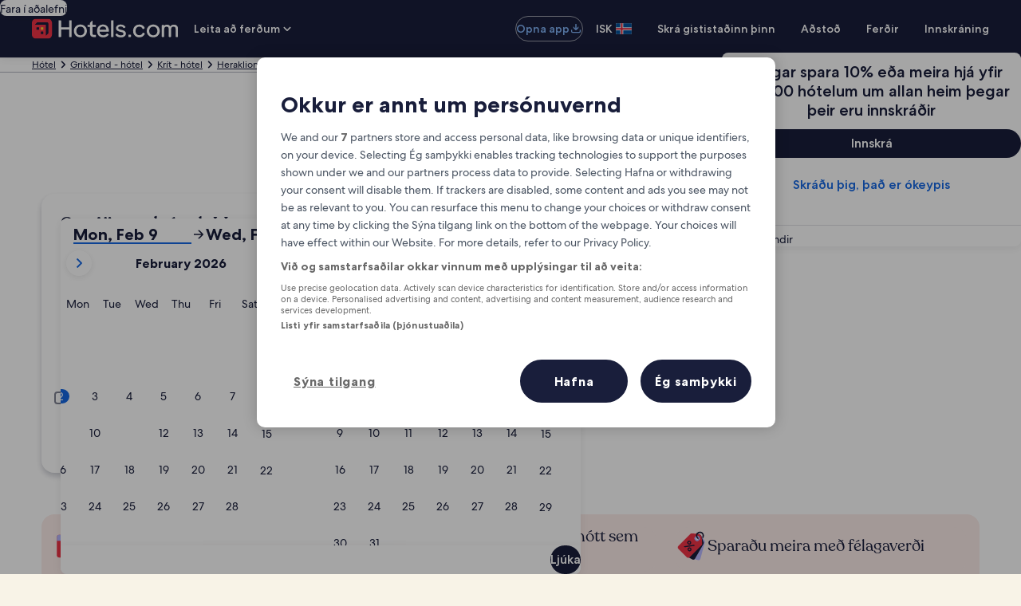

--- FILE ---
content_type: application/javascript
request_url: https://c.travel-assets.com/blossom-flex-ui/shared-ui-shopping-search-criteria-providers.3795c0630020faad88a3.js
body_size: 9293
content:
/*@license For license information please refer to shared-ui-shopping-search-criteria-providers.licenses.txt*/
(self.__LOADABLE_LOADED_CHUNKS__=self.__LOADABLE_LOADED_CHUNKS__||[]).push([[7800],{22060:function(e,t,r){r.d(t,{EY:function(){return me},Lv:function(){return _},ld:function(){return Oe},m6:function(){return Se}});var n=r(96540),a=r(1023),l=r(54235),i=r(15685),o=r(1192),s=r(4258),u=r(36360),c=n.createContext(null),d=n.createContext(null),_=(e=>(e[e.READ_PARAMS_FROM_URL=0]="READ_PARAMS_FROM_URL",e[e.MULTI_SELECT_CLEAR_ALL=1]="MULTI_SELECT_CLEAR_ALL",e[e.MULTI_SELECT_CLOSE=2]="MULTI_SELECT_CLOSE",e[e.SORT_AND_FILTER_UPDATE=3]="SORT_AND_FILTER_UPDATE",e[e.SORT_AND_FILTER_SUBMIT=4]="SORT_AND_FILTER_SUBMIT",e[e.SEARCH_FORM_UPDATE=5]="SEARCH_FORM_UPDATE",e[e.REMOVE_FILTER_PILL=6]="REMOVE_FILTER_PILL",e[e.REMOVE_ALL_FILTERS=7]="REMOVE_ALL_FILTERS",e[e.ONE_KEY_SWITCH_TOGGLE=8]="ONE_KEY_SWITCH_TOGGLE",e[e.MULTI_FILTER_UPDATE=9]="MULTI_FILTER_UPDATE",e))(_||{}),p=[{locale:"en_AU",format:"dd-MM-YYYY"},{locale:"en_CA",format:"dd-MM-YYYY"},{locale:"en_GB",format:"dd-MM-YYYY"},{locale:"en_IE",format:"dd-MM-YYYY"},{locale:"en_MY",format:"dd-MM-YYYY"},{locale:"en_SG",format:"dd-MM-YYYY"},{locale:"en_US",format:"MM-dd-YYYY",siteid:1},{locale:"en_US",format:"dd-MM-YYYY",siteid:12},{locale:"en_US",format:"YYYY-MM-dd",siteid:16},{locale:"en_US",format:"YYYY-MM-dd",siteid:28},{locale:"en_US",format:"YYYY-MM-dd",siteid:62},{locale:"en_US",format:"dd-MM-YYYY",siteid:69},{locale:"en_US",format:"dd-MM-YYYY",siteid:76},{locale:"en_US",format:"dd-MM-YYYY",siteid:77},{locale:"es_AR",format:"dd-MM-YYYY"},{locale:"es_ES",format:"dd-MM-YYYY"},{locale:"es_MX",format:"MM-dd-YYYY",siteid:1},{locale:"es_MX",format:"dd-MM-YYYY",siteid:12},{locale:"es_MX",format:"dd-MM-YYYY",siteid:4403},{locale:"es_MX",format:"dd-MM-YYYY",siteid:4404},{locale:"es_MX",format:"dd-MM-YYYY",siteid:4405},{locale:"es_MX",format:"dd-MM-YYYY",siteid:4407},{locale:"da_DK",format:"dd-MM-YYYY"},{locale:"de_AT",format:"dd-MM-YYYY"},{locale:"de_DE",format:"dd-MM-YYYY"},{locale:"de_CH",format:"dd-MM-YYYY"},{locale:"fi_FI",format:"dd-MM-YYYY"},{locale:"fr_CH",format:"dd-MM-YYYY"},{locale:"fr_BE",format:"dd-MM-YYYY"},{locale:"fr_CA",format:"dd-MM-YYYY"},{locale:"fr_FR",format:"dd-MM-YYYY"},{locale:"nl_BE",format:"dd-MM-YYYY"},{locale:"nl_NL",format:"dd-MM-YYYY"},{locale:"nb_NO",format:"dd-MM-YYYY"},{locale:"pt_BR",format:"dd-MM-YYYY"},{locale:"zh_HK",format:"dd-MM-YYYY"},{locale:"vi_VN",format:"dd-MM-YYYY"},{locale:"it_IT",format:"dd-MM-YYYY"},{locale:"ms_MY",format:"dd-MM-YYYY"},{locale:"id_ID",format:"dd-MM-YYYY"},{locale:"th_TH",format:"dd-MM-YYYY"},{locale:"ca_ES",format:"dd-MM-YYYY"},{locale:"en_PH",format:"MM-dd-YYYY"},{locale:"en_HK",format:"YYYY-MM-dd"},{locale:"ja_JP",format:"YYYY-MM-dd"},{locale:"ko_KR",format:"YYYY-MM-dd"},{locale:"sv_SE",format:"YYYY-MM-dd"},{locale:"zh_CN",format:"YYYY-MM-dd"},{locale:"zh_TW",format:"YYYY-MM-dd"}],E=(e,t,r)=>{var n,a,l,i;const o=e.replace("TANYT","").split(/[/.-]/).map((e=>parseInt(e,10)));let s="MM-dd-YYYY";const u=p.filter((e=>e.locale===t));if(u.length>1){const e=u.filter((e=>e.siteid===r));e.length>0&&(s=null!=(a=null==(n=e[0])?void 0:n.format)?a:s)}else 1===u.length&&(s=null!=(i=null==(l=u[0])?void 0:l.format)?i:s);return((e,t)=>{var r,n,a,l,i,o,s,u,c;const d=new Date;return"dd-MM-YYYY"===t?{day:null!=(r=e[0])?r:d.getDate(),month:null!=(n=e[1])?n:d.getMonth()+1,year:null!=(a=e[2])?a:d.getFullYear()}:"MM-dd-YYYY"===t?{day:null!=(l=e[1])?l:d.getDate(),month:null!=(i=e[0])?i:d.getMonth()+1,year:null!=(o=e[2])?o:d.getFullYear()}:{day:null!=(s=e[2])?s:d.getDate(),month:null!=(u=e[1])?u:d.getMonth()+1,year:null!=(c=e[0])?c:d.getFullYear()}})(o,s)},I=e=>{let t,r,n,a=e;switch(3!==a.length&&5!==a.length||(a=`0${a}`),a.length){case 4:t=parseInt(a.substring(0,2),10),r=parseInt(a.substring(2,4),10);break;case 6:if(t=parseInt(a.substring(0,2),10),r=parseInt(a.substring(2,4),10),n=a.substring(4,6).toUpperCase(),"AM"!==n&&"PM"!==n)throw new Error(`Failed to parse time value: ${e}`);break;default:throw new Error(`Failed to parse time value: ${e}`)}if(Number.isNaN(t)||Number.isNaN(r))throw new Error(`Failed to parse time value: ${e}`);if(12===t&&"AM"===n&&(t=0),12!==t&&"PM"===n&&(t+=12),t<0||t>23||r<0||r>59)throw new Error(`Failed to parse time value: ${e}`);return`${t}:${r}`},g=(e,t,r,n,a,l)=>{const i=((e,t,r)=>{let n;try{n=t.parseLocalDateString(e,r?{raw:r}:{})}catch(a){n=null}if(!n)try{if(n=t.parseLocalDateString(e,{raw:"yyyy-MM-dd"})||t.parseLocalDateString(e,{raw:"MM/dd/yyyy"}),!n)return null}catch(l){return null}return t.formatDate(n,{raw:"yyyy-MM-dd"})||null})(null!=e?e:n,r,e?l:""),o=(e=>{const t=new Date,[r,n,a]=e.split("-").map((e=>Number.parseInt(e,10)));return{day:null!=a?a:t.getDate(),month:null!=n?n:t.getMonth()+1,year:null!=r?r:t.getFullYear()}})(null!=i?i:n),s=new Date,[u,c]=((e,t)=>{const r=null!=e?e:t,[n,a]=r.split(":").map((e=>parseInt(e,10)));return[void 0===n||Number.isNaN(n)?10:n,void 0===a||Number.isNaN(a)?30:a]})(t,a);return{...o,hour:null!=u?u:s.getHours(),minute:null!=c?c:s.getMinutes(),second:0}},T=(e,t)=>e?t.formatDate(new Date(e.year,e.month-1,e.day),{raw:"yyyy-MM-dd"}):null,h=e=>e?`${e.hour}:${e.minute}`:null,Y=(e,t,r)=>{t?r.set(e,t):r.delete(e)},R="10:30",O={SEARCH_TERM:"locn",REGION:"dpln",EXACT_LOCATION:"exlocn",LATITUDE:"olat",LONGITUDE:"olon"},A={SEARCH_TERM:"loc2",REGION:"drid1",EXACT_LOCATION:"exloc2",LATITUDE:"dlat",LONGITUDE:"dlon"},m={DATE:"date1",TIME:"time1"},S={DATE:"date2",TIME:"time2"},M="useRewards",f="age",v=new Set(["orid","oloc","rdus","piid","totalprice",f,"rfrr",M]),N="sel",C=(e,t,r,n,a)=>{const l=!t&&n&&a?{latitude:Number(n),longitude:Number(a)}:void 0;return{searchTerm:e||void 0,regionId:null!=t?t:void 0,coordinates:l,isExactLocationSearch:Boolean(l)||Boolean(r)}},y=e=>{var t;const r=new Date;return r.setDate(r.getDate()+e),null!=(t=r.toISOString().split("T")[0])?t:""},L=(e,t,r)=>{const n=(e=>{const t=e.get(O.SEARCH_TERM),r=e.get(O.REGION),n=e.get(O.EXACT_LOCATION),a=e.get(O.LATITUDE),l=e.get(O.LONGITUDE);return C(t?decodeURIComponent(t):null,r,n,a,l)})(e),a=(e=>{const t=e.get(A.SEARCH_TERM),r=e.get(A.REGION),n=e.get(A.EXACT_LOCATION),a=e.get(A.LATITUDE),l=e.get(A.LONGITUDE),i=C(t?decodeURIComponent(t):null,r,n,a,l);return i.regionId||i.searchTerm||i.coordinates?i:null})(e),l=((e,t,r)=>{const n=e.get(m.DATE),a=e.get(m.TIME),l=a&&!a.includes(":")?I(a):a;return g(n,l,t,y(14),R,r)})(e,t,r),i=((e,t,r)=>{const n=e.get(S.DATE),a=e.get(S.TIME),l=a&&!a.includes(":")?I(a):a;return g(n,l,t,y(15),R,r)})(e,t,r);return{pickUpLocation:n,pickUpDateTime:l,dropOffLocation:a,dropOffDateTime:i}},D=e=>{const t=[],r="aarpcr";return"on"===e.get(r)&&t.push({id:r,value:!0}),t},P=e=>({id:M,value:"true"===e?"SHOP_WITH_POINTS":"SHOP_WITHOUT_POINTS"}),U=e=>{if(0===[...e.keys()].length)return[];const t=[],r=(e=>{const t=[...e.keys()].filter((e=>e.startsWith(N)||v.has(e)));return[...new Set(t)]})(e);return r.forEach((r=>{const n=e.getAll(r);n.length>0&&[...new Set(n)].forEach((e=>{"piid"===r?t.push({id:"carOfferToken",value:e}):r===M?t.push(P(e)):t.push({id:r,value:e})}))})),t},F=e=>{const t=U(e),r=(e=>{const t=[],r=e.get("cdnu"),n=e.get("vend"),a=e.get("cpcd"),l=e.get("rtcd"),i=e.get("odcd");return r&&t.push({id:"corporateDiscountCode",value:r}),n&&t.push({id:"selVen",value:n}),a&&t.push({id:"promoCode",value:a}),l&&t.push({id:"rateCode",value:l}),i&&t.push({id:"loyaltyProgramCode",value:i}),t})(e),n=(e=>{const t=[],r=e.get("sort");return r&&t.push({id:"sort",value:r}),t})(e);return[...t,...r,...n]},b=(e,t,r)=>({primarySearchCriteria:{car:L(e,t,r)},secondaryCriteria:{booleans:D(e),selections:F(e)}}),G=(e,t,r)=>{var n;return[...((null==(n=r.secondaryCriteria)?void 0:n.selections)||[]).filter((r=>r.id!==e||r.id===e&&r.value!==t))]},H=(e,t)=>{var r,n;return[...(null==(n=null==(r=e.secondaryCriteria)?void 0:r.selections)?void 0:n.filter((e=>e.id!==M)))||[],{id:M,value:t?"SHOP_WITH_POINTS":"SHOP_WITHOUT_POINTS"}]},B=(e,t,r)=>{const{name:n,value:a}=e,{type:l,checked:i}=t.target;switch(l){case"checkbox":{const e=i?((e,t,r)=>{var n;const a=(null==(n=r.secondaryCriteria)?void 0:n.selections)||[];return a.some((r=>r.id===e&&r.value===t))?[...a]:[...a,{id:e,value:t}]})(n,a,r):G(n,a,r);return{...r,secondaryCriteria:{...r.secondaryCriteria,selections:e}}}case"radio":case"select-one":{const e=((e,t,r)=>{var n;const a=((null==(n=r.secondaryCriteria)?void 0:n.selections)||[]).filter((t=>t.id!==e));return t&&a.push({id:e,value:t}),[...a]})(n,a,r);return{...r,secondaryCriteria:{...r.secondaryCriteria,selections:e}}}default:return r}},w=(e,t)=>{const r=e?[...e]:[];return t.forEach((e=>{r.push({id:null==e?void 0:e.key,value:null==e?void 0:e.value})})),r},k=(e,t,r)=>{const n=r.getAll(e);return n.includes(t)&&(r.delete(e),n.forEach((n=>{n!==t&&r.append(e,n)}))),r.toString()},x=(e,t,r)=>(t?r.set(e,t):r.delete(e),r.toString()),$=e=>x("pwaDialog",null,new URLSearchParams(e)),W=e=>{const t=new URLSearchParams(e.toString()),r=Array.from(t.entries()).filter((([e,t])=>t.includes("[")||e.startsWith(N)&&t.includes(",")));return 0===r.length?null:(r.forEach((e=>{const[r,n]=e;let a;t.delete(r,n);try{a=JSON.parse(n)}catch(l){a=n.split(",")}a.forEach((e=>{t.append(r,e)}))})),t)},V=(e,t,r)=>{const{name:n,value:a}=e,{type:l,checked:i}=t.target;switch(l){case"checkbox":return i?((e,t,r)=>(r.getAll(e).includes(t)||r.append(e,t),r.toString()))(n,a,r):k(n,a,r);case"radio":case"select-one":return x(n,a,r);default:return r.toString()}},K="filterCount",X=e=>{const t=(0,i.zy)(),r=(0,i.Zp)(),a=(0,o.useLocalization)(),[l,s]=(0,n.useState)(1),[u,c]=(0,n.useState)(1),d=n.useMemo((()=>new URLSearchParams(t.search)),[t.search]),_=n.useMemo((()=>W(d)),[d]);n.useEffect((()=>{if(!_)return;const e=setTimeout((()=>{r({...t,search:_.toString()},{replace:!0})}));return()=>{e&&clearTimeout(e)}}),[t,r,_]);const p=(0,n.useRef)(null),E=(0,n.useRef)(null),I=b(null!=_?_:d,a,e);return n.useReducer(((n,i)=>{var o,_,I,C,L,D,U,F,X,j,q;const Q=!!d.get("pwaDialog"),z=E.current||n,J=p.current||t.search;switch(i.type){case 0:return b(null!=(o=W(i.urlSearchParams))?o:i.urlSearchParams,a,e);case 3:{const{field:l,event:o}=i;if("clear"===l.name||"clear_quick_filters"===l.name)return n;if("restore"===l.name)return E.current=null,p.current=null,setTimeout((()=>{r({...t,search:$(t.search)})}),0),n;if("NEIGHBORHOOD_FILTER"===(null==l?void 0:l.name)){const i=d.get(O.SEARCH_TERM),o=[{key:"orid",value:d.get(O.REGION)||""},{key:"oloc",value:i||""}];if(((e,t)=>{e.forEach((({key:e,value:r})=>{t.getAll(e).includes(r)||t.append(e,r)})),t.toString()})(o,d),"string"==typeof l.value){const[i,s]=l.value.split("-"),u=((e,t,r,n,a,l)=>{var i,o,s,u,c,d,_,p,E,I,T,h,Y,O;const A=g(null,null,a,y(15),R,l),m=g(null,null,a,y(14),R,l);return{...e,primarySearchCriteria:{...e.primarySearchCriteria,car:{...null==(i=e.primarySearchCriteria)?void 0:i.car,pickUpLocation:{...null==(s=null==(o=e.primarySearchCriteria)?void 0:o.car)?void 0:s.pickUpLocation,regionId:t||(null==(d=null==(c=null==(u=e.primarySearchCriteria)?void 0:u.car)?void 0:c.pickUpLocation)?void 0:d.regionId)||"",searchTerm:r||(null==(E=null==(p=null==(_=e.primarySearchCriteria)?void 0:_.car)?void 0:p.pickUpLocation)?void 0:E.searchTerm)||""},dropOffDateTime:(null==(T=null==(I=e.primarySearchCriteria)?void 0:I.car)?void 0:T.dropOffDateTime)||A,pickUpDateTime:(null==(Y=null==(h=e.primarySearchCriteria)?void 0:h.car)?void 0:Y.pickUpDateTime)||m}},secondaryCriteria:{...e.secondaryCriteria,selections:w(null==(O=e.secondaryCriteria)?void 0:O.selections,n)}}})(n,i,s,o,a,e),c=((e,t)=>(Y(O.SEARCH_TERM,null==e?void 0:e.searchTerm,t),Y(O.REGION,null==e?void 0:e.regionId,t),t.toString()))(null==(I=null==(_=u.primarySearchCriteria)?void 0:_.car)?void 0:I.pickUpLocation,d);return r({...t,search:c}),u}}if(Q)return p.current=V(l,o,new URLSearchParams(J)),E.current=B(l,o,z),n;const s=V(l,o,d);r({...t,search:s});const T=u+1;c(T);const h={id:K,value:T.toString()},A=B(l,o,n),m=[...null!=(D=null==(L=null==(C=A.secondaryCriteria)?void 0:C.selections)?void 0:L.filter((e=>e.id!==K)))?D:[],h];return{...A,secondaryCriteria:{...A.secondaryCriteria,selections:m}}}case 5:{const{updatedPrimarySearchCriteria:e,updatedSecondarySearchCriteria:n}=i,o=new URLSearchParams,u=d.get(M);x(M,u,o);const c=null==(F=null==(U=null==n?void 0:n.selections)?void 0:U.find((e=>e.id===f)))?void 0:F.value;c&&x(f,c,o);const _=((e,t,r)=>{var n,a,l,i,o,s,u,c,d,_;r.delete("pwaDialog");const p=null==e?void 0:e.pickUpLocation;Y(O.SEARCH_TERM,null==p?void 0:p.searchTerm,r),Y(O.EXACT_LOCATION,null==(n=null==p?void 0:p.isExactLocationSearch)?void 0:n.toString(),r),Y(O.REGION,null==p?void 0:p.regionId,r),Y(O.LATITUDE,null==(l=null==(a=null==p?void 0:p.coordinates)?void 0:a.latitude)?void 0:l.toString(),r),Y(O.LONGITUDE,null==(o=null==(i=null==p?void 0:p.coordinates)?void 0:i.longitude)?void 0:o.toString(),r);const E=null==e?void 0:e.pickUpDateTime;Y(m.DATE,T(E,t),r),Y(m.TIME,h(E),r);const I=null==e?void 0:e.dropOffLocation;Y(A.SEARCH_TERM,null==I?void 0:I.searchTerm,r),Y(A.EXACT_LOCATION,null==(s=null==I?void 0:I.isExactLocationSearch)?void 0:s.toString(),r),Y(A.REGION,null==I?void 0:I.regionId,r),Y(A.LATITUDE,null==(c=null==(u=null==I?void 0:I.coordinates)?void 0:u.latitude)?void 0:c.toString(),r),Y(A.LONGITUDE,null==(_=null==(d=null==I?void 0:I.coordinates)?void 0:d.longitude)?void 0:_.toString(),r);const g=null==e?void 0:e.dropOffDateTime;return Y(S.DATE,T(g,t),r),Y(S.TIME,h(g),r),r.toString()})(e.car,a,o);r({...t,search:_});const p=l+1;s(p);const E=[{id:"searchFormCount",value:p.toString()}];return u&&E.push(P(u)),c&&E.push({id:f,value:c}),{primarySearchCriteria:e,secondaryCriteria:{booleans:[],selections:E}}}case 6:{const[e={id:"",value:""}]=i.filterId,{id:a,value:l}=e,o=k(a,l,d);r({...t,search:o});const s=u-1;c(s);const _={id:K,value:s.toString()},p=[...G(a,l,n).filter((e=>e.id!==K)),_];return{...n,secondaryCriteria:{...n.secondaryCriteria,selections:p}}}case 7:{const e=(e=>{var t;const r=(null==(t=e.secondaryCriteria)?void 0:t.selections)||[];return 0===r.length?[]:r.filter((e=>e.id.startsWith(N)||v.has(e.id)))})(n),a=e.reduce(((e,t)=>{const{id:r,value:n}=t;return r===f?e:k(r,n,new URLSearchParams(e))}),J),l=e.reduce(((e,t)=>{const{id:r,value:n}=t;if(r===f)return e;const a=G(r,n,e);return{...e,secondaryCriteria:{...e.secondaryCriteria,selections:a}}}),z);return Q?(p.current=a,E.current=l,n):(r({...t,search:a}),l)}case 4:{const{payload:e}=i,n=(null==e?void 0:e.state)||z,a=(null==e?void 0:e.query)||J,l=u+1;c(l);const o={id:K,value:l.toString()},s=[...null!=(q=null==(j=null==(X=n.secondaryCriteria)?void 0:X.selections)?void 0:j.filter((e=>e.id!==K)))?q:[],o];return E.current=null,E.current=null,setTimeout((()=>{r({...t,search:$(a)})}),0),{...n,secondaryCriteria:{...n.secondaryCriteria,selections:s}}}case 8:return{...n,secondaryCriteria:{...n.secondaryCriteria,selections:H(n,i.isChecked)}};case 9:{const{keyValueParams:e}=i,a=((e,t)=>(e.forEach((e=>{Y(e.key,e.value,t)})),t.toString()))(e,d);return r({...t,search:a}),((e,t)=>{var r;const n=(null==(r=t.secondaryCriteria)?void 0:r.selections)?[...t.secondaryCriteria.selections]:[],a=e.map((e=>e.key)),l=n.filter((e=>!a.includes(e.id)));return e.forEach((e=>{l.push({id:e.key,value:e.value})})),{...t,secondaryCriteria:{...t.secondaryCriteria,selections:l}}})(e,n)}default:return n}}),I)},j=(e=>(e.LOWER="LOWER",e.UPPER="UPPER",e))(j||{}),q=(e=>(e.DAY="DAY",e.MONTH="MONTH",e.WEEK="WEEK",e.WEEKEND="WEEKEND",e))(q||{}),Q="10:30";function z(e){if(!e)return null;const[t,r]=e.split(",");return t&&r?{latitude:Number(t),longitude:Number(r)}:null}var J=()=>{var e;const t=new Date;return t.setDate(t.getDate()+14),null!=(e=t.toISOString().split("T")[0])?e:""};function Z(e){const{hotelId:t,hotelName:r,hotelLatLong:n}=e;return{id:t,name:r,coordinates:z(n),type:"PROPERTY"}}function ee(e){const{airportCode:t,location:r,airportLatLong:n,regionId:a}=e;return t?{id:t,name:r,coordinates:z(n),type:"AIRPORT"}:{id:a,name:r,type:"DESTINATION"}}function te(e,t,r){const n=Object.fromEntries(e),{direction:a,roundTrip:l,pickUpDate:i,pickUpTime:o,dropOffDate:s,dropOffTime:u}=n,c=function(e,t){if("true"===e)return"ROUNDTRIP";switch(t){case"H2A":case"TO_AIRPORT":return"TO_AIRPORT";default:return"FROM_AIRPORT"}}(l,a),d="TO_AIRPORT"===c,_=[],p=function(e){const{adults:t,children:r,infants:n}=e,a=[];return t&&a.push({type:"ADULT",count:parseInt(t,10)}),r&&a.push({type:"CHILD",count:parseInt(r,10)}),n&&a.push({type:"INFANT",count:parseInt(n,10)}),a}(n),E={dateTime:g(i,o,t,J(),Q,r),origin:d?Z(n):ee(n),destination:d?ee(n):Z(n)};if(_.push(E),"true"===n.roundTrip){const e={dateTime:g(null!=s?s:i,null!=u?u:o,t,J(),Q,r),origin:Z(n),destination:ee(n)};_.push(e)}return{journeyCriteria:_,shoppingPath:"STANDALONE",travelerDetails:p,dateRange:{},direction:null!=c?c:"FROM_AIRPORT",locations:[]}}var re=e=>{var t;if(0===[...e.keys()].length)return null;const r=[],n=((e,t)=>{const r=[...t.keys()].filter((t=>t.indexOf(e)>-1));return[...new Set(r)]})("filter",e);return r.push({id:"sort",value:null!=(t=e.get("sort"))?t:""}),n.forEach((t=>{const n=[...new Set(e.getAll(t))];n.length&&n.forEach((e=>{e&&r.push({id:t,value:e})}))})),r},ne=e=>({booleans:[{id:"swp",value:"false"!==e.get("swp")}],selections:re(e)}),ae=({children:e,localDateFormat:t})=>{const r=(0,o.useLocalization)(),[a]=(0,s.useSearchParams)(),l=n.useMemo((()=>({primarySearchCriteria:{groundTransportation:te(a,r,t)},secondaryCriteria:ne(a)})),[a,r,t]);return n.createElement(c.Provider,{value:l},e)};ae.displayName="sharedui-GroundTransportationCriteriaProvider";var le=(e=>(e.DESTINATION="destination",e.REGION_ID="regionId",e.LAT_LONG="latLong",e.DATE_ONE="d1",e.DATE_TWO="d2",e.START_DATE="startDate",e.END_DATE="endDate",e.ADULTS="adults",e.CHILDREN="children",e.SELECTED="selected",e.FLEXIBILITY="flexibility",e.SEARCH_RANGE="searchRange",e.FLEXIBLE_SEARCH_REQUIREMENT="flexibleSearchRequirement",e.MAP_BOUNDS="mapBounds",e.GROUP="group",e))(le||{}),ie=(e=>(e.SORT="sort",e.HOTEL_NAME="hotelName",e.REWARDS="rewards",e.STAR="star",e.GUEST_RATING="guestRating",e.CLEANING_AND_SAFETY="cleaningAndSafetyPractices",e.LODGING="lodging",e.MEAL_PLAN="mealPlan",e.AMENITIES="amenities",e.TRAVELER_TYPE="travelerType",e.PAYMENT_TYPE="paymentType",e.DEALS="deals",e.PROPERTY_STYLE="propertyStyle",e.BEDROOM_FILTER="bedroomFilter",e.NEIGHBORHOOD="neighborhood",e.STAY_TYPE="stayType",e.ACCESSIBILITY="accessibility",e.POI="poi",e.MIN_BEDROOMS="bedroom_count_gt",e.MIN_BATHROOMS="us_bathroom_count_gt",e.MIN_BEDS="bed_count_ge",e.MIN_KING_BED="king_bed_gt",e.MIN_QUEEN_BED="queen_bed_gt",e.MIN_FULL_BED="full_bed_gt",e.MIN_TWIN_BED="twin_bed_gt",e.MIN_BUNK_BED="bunk_bed_gt",e.PROPERTY_TYPE="property_type_group",e.LOCATION="location_group",e.ACCESSIBILITY_FEATURES="accessibility_features_group",e.BOOKING_OPTIONS="booking_options_group",e.DISCOUNTS_GROUP="discounts_group",e.AMENITIES_FACILITIES="amenities_facilities_group",e.FREE_CANCELLATION_GROUP="free_cancellation_group",e.HOUSE_RULES="house_rules_group",e.NEARBY_ACTIVITIES="nearby_activities_group",e.NEIGHBORHOOD_GROUP="neighborhood_group",e.PREMIER_HOST="premier_host_group",e.PROPERTIES_GOOD="properties_good_for_group",e.PROPERTY_REVIEWS="property_reviews_group",e.ROOMS_SPACES="rooms_spaces_group",e.COMMON_SPACES_GROUP="common_spaces_group",e.SAFETY="safety_group",e.VIRTUAL_TOUR_GROUP="virtual_tour_group",e.PRICING_GROUP="pricing_group",e.PROPERTY_NAME="propertyName",e.AVAILABLE_FILTER="availableFilter",e.AGENCY_BUSINESS_MODELS="agencyBusinessModels",e.COMMISSION_TIERS="commissionTiers",e.USE_REWARDS="useRewards",e.BED_TYPE_GROUP="bed_type_group",e.STAY_OPTIONS_GROUP="stay_options_group",e.HOTEL_BRAND="hotel_brand",e.MULTI_NEIGHBORHOOD_GROUP="multi_neighborhood_group",e.SPECIAL_DISCOUNTS_GROUP="special_discounts_group",e.HIGHLY_RATED_FOR_GROUP="highly_rated_for_group",e.AI_SEARCH_QUERY="ai_search_query",e.AVAILABILITY_GROUP="availableFilter",e.EXPEDIA_REWARDS_GROUP="expedia_rewards_group",e.AVAILABILITY_GROUP_VRBO="availability_group",e.LOCATION_HIGHLIGHTS_GROUP_EXPLORE="location_highlights_explore",e.PROPERTY_AMENITIES_GROUP_EXPLORE="property_amenities_group_explore",e.SPECIALIZED_STAYS_GROUP_EXPLORE="specialized_stays_group_explore",e.ROOM_AMENITIES_GROUP_EXPLORE="room_amenities_group_explore",e.RECREATION_GROUP_EXPLORE="recreation_group_explore",e.NEARBY_GROUP="nearby_group",e.AI_LOCATION="AI_LOCATION",e.AI_AMENITY="AI_AMENITY",e.AI_AFFINITY="AI_AFFINITY",e.AI_AFFINITY_NEARBY="AI_AFFINITY_NEARBY",e.AI_PROPERTY_BRAND="AI_PROPERTY_BRAND",e.AI_PROPERTY_NAME="AI_PROPERTY_NAME",e.AI_RANKED_INPUT="ai_ranked_input",e.AI_SELECTED="ai_selected",e.AI_UNIDENTIFIED="AI_UNIDENTIFIED",e.ROOM_VIEWS_GROUP="room_views_group",e.AI_RANKED_QUERY="ai_ranked_query",e.ROOM_AMENITIES_GROUP="room_amenities_group",e.POPULAR_EVENTS_GROUP="popular_events_group",e.BEACH_ACCESS_GROUP="beach_access_group",e))(ie||{}),oe=(e=>(e.VACATION_RENTALS_ONLY="vacationRentalsOnly",e.PACKAGE_RATES="packageRates",e.DATE_SELECTED_BY_USER="dateSelectedByUser",e.SHOW_FILTER_NOTIFICATION="showFilterNotification",e))(oe||{}),se=(e=>(e.PRICE="price",e.NIGHTLY_PRICE="nightly_price",e.TOTAL_PRICE="total_price",e.PROPERTY_SIZE="property_size",e.AI_PRICE="ai_price",e))(se||{}),ue=({destination:e,regionId:t,latLong:r,selected:n,mapBounds:a,group:l})=>{const[i,o]=(null==r?void 0:r.split(",").map((e=>parseFloat(e))))||[null,null];return{regionName:e,regionId:t,coordinates:i&&o?{latitude:i,longitude:o}:null,mapBounds:a,...n&&{pinnedPropertyId:n},...l&&{propertyIds:l}}},ce=e=>{const t=new Date(e),[r,n,a]=e.split("-").map((e=>parseInt(e,10)));return{year:null!=r?r:t.getFullYear(),month:null!=n?n:t.getMonth()+1,day:null!=a?a:t.getDate()}},de=e=>{const[t,r,n]=e.split("/");return`${n}-${t}-${r}`},_e=({startDate:e,endDate:t})=>{if(!e||!t)return null;const r=/^\d{4}-\d{2}-\d{2}$/,n=/^(0?[1-9]|1[0-2])\/(0?[1-9]|[12][0-9]|3[01])\/\d{4}$/,a=r.test(e)||n.test(e),l=r.test(t)||n.test(t);if(!a||!l)return null;const i=r.test(e)?e:de(e),o=r.test(t)?t:de(t);return{checkInDate:ce(i),checkOutDate:ce(o)}},pe=({queryParams:e})=>{const t=[];return Object.values(se).forEach((r=>{const n=e.getAll(r),a=(1===n.length&&null!==n[0]&&void 0!==n[0]?n[0].split(","):n).filter((e=>0!==e.length)).map(Number).filter((e=>!Number.isNaN(e))),l=a.includes(-2),i=a.includes(-3);a.length>1&&t.push({id:r,min:i?-3:l?Math.min(...a.filter((e=>e>0))):Math.min(...a),max:l?-2:Math.max(...a)})})),t},Ee=({adults:e,children:t})=>{const r=(null==e?void 0:e.split(",").map((e=>parseInt(e,10))))||[],n=(null==t?void 0:t.split(","))||[];return r.map(((e,t)=>{const r=t+1;return{adults:e,children:n.filter((e=>e.startsWith(r.toString()))).map((e=>{var t;return{age:parseInt(null!=(t=e.split("_")[1])?t:"",10)}}))}})).filter((e=>!Number.isNaN(e.adults)))},Ie=({queryParams:e,paramsToExclude:t,fetchedFilterKeys:r})=>{const n=Object.values(ie),a=r?Object.keys(r):[];return((e,t)=>e.some((e=>e.id===t.id))?e:[...e,t])(Array.from(new Set([...n,...a])).reduce(((r,n)=>{const a=t.includes(n),l=e.getAll(n);if(l.length&&""!==l[0]){const e=l.map((e=>(a?[e]:e.split(",")).map((e=>"useRewards"===n?{id:n,value:"true"===e?"SHOP_WITH_POINTS":"SHOP_WITHOUT_POINTS"}:{id:n,value:e}))));return[...r,...e]}return[...r]}),[]).flat(),{id:"sort",value:"RECOMMENDED"})},ge=e=>{const t=(e=>{const t=e.getAll("flexibility");return 0===t.length?null:t.reduce(((e,t)=>{var r;const n=t.split("_");if(n.length>1){const t=parseInt(null!=(r=n[0])?r:"",10),a=n[1]?q[n[1].toUpperCase()]:"DAY",l=3===n.length&&n[2]?{bound:j[n[2].toUpperCase()]}:{};t&&a&&e.push({length:t,unit:a,...l})}return e}),[])})(e),r=(e=>e.getAll("searchRange").reduce(((e,t)=>{var r,n;const a=t.split("_");return 2===a.length&&e.push({start:ce(null!=(r=a[0])?r:""),end:ce(null!=(n=a[1])?n:"")}),e}),[]))(e),n=(e=>e.getAll("flexibleSearchRequirement").filter((e=>e)))(e),a={...(null==t?void 0:t.length)&&{flexibility:t},...(null==r?void 0:r.length)&&{searchRange:r},...(null==n?void 0:n.length)&&{flexibleSearchRequirement:n}};return Object.getOwnPropertyNames(a).length?a:null},Te=e=>{const t=e.map((e=>e.split(","))).filter((([e,t])=>""!==e&&""!==t)).map((([e,t])=>({latitude:Number(e),longitude:Number(t)})));return 2===t.length?t:null},he=e=>{var t;const r=null==(t=null==e?void 0:e.split(","))?void 0:t.filter((e=>""!==e));return(null==r?void 0:r.length)?r:null},Ye=[{URL_PARAM_ID:"packageRates",QUERY_BOOLEAN_ID:"showPackageRates"},{URL_PARAM_ID:"vacationRentalsOnly",QUERY_BOOLEAN_ID:"showVacationRentalsOnly"},{URL_PARAM_ID:"dateSelectedByUser",QUERY_BOOLEAN_ID:"isUserSelectedDates"},{URL_PARAM_ID:"showFilterNotification",QUERY_BOOLEAN_ID:"showFilterNotification"}],Re=e=>Ye.flatMap((t=>"true"===e.get(t.URL_PARAM_ID)?[{id:t.QUERY_BOOLEAN_ID,value:!0}]:[])),Oe=(e,t)=>{var r;const n=ue({destination:e.get("destination"),regionId:"null"===e.get("regionId")?null:e.get("regionId"),latLong:e.get("latLong"),selected:e.get("selected"),mapBounds:Te(e.getAll("mapBounds")),group:he(e.get("group"))}),a=_e({startDate:e.get("startDate"),endDate:e.get("endDate")}),l=Ee({adults:e.get("adults"),children:e.get("children")}),i=pe({queryParams:e}),o=Ie({queryParams:e,paramsToExclude:["hotelName","poi","ai_search_query","ai_ranked_input","ai_ranked_query"],fetchedFilterKeys:t}),s=ge(e),u=s?{flexSearchCriteria:s}:{},c=Re(e);return{propertySearchCriteriaInput:{primary:{destination:n,rooms:l,dateRange:(null==s?void 0:s.searchRange)&&0!==(null==(r=null==s?void 0:s.searchRange)?void 0:r.length)?null:a,...u},secondary:{ranges:i,selections:o,booleans:c}}}},Ae=[...Object.values(le),...Object.values(oe),...Object.values(ie),...Object.values(se)],me=(a.J1`
  query PropertySearchQuery(
    $context: ContextInput!
    $shoppingContext: ShoppingContextInput
    $criteria: PropertySearchCriteriaInput
    $productShoppingCriteriaInput: ProductShoppingCriteriaInput
  ) {
    propertySearch(
      context: $context
      shoppingContext: $shoppingContext
      criteria: $criteria
      productShoppingCriteriaInput: $productShoppingCriteriaInput
    ) {
      searchCriteria {
        searchId
      }
    }
  }
`,l.ch.GroundTransportation,n.Fragment,l.ch.Cars,n.Fragment,l.ch.Lodging,n.Fragment,()=>n.useContext(c)),Se=()=>{const e=n.useContext(d);return e||(()=>{console.error("useProductShoppingCriteriaDispatch must be used within a ProductShoppingCriteriaDispatchProvider")})},Me=e=>{switch(e){case"oneway":default:return"ONE_WAY";case"roundtrip":return"ROUND_TRIP";case"multi":return"MULTI_DESTINATION"}},fe=(e,t,r)=>e.filter((e=>null!==e)).map((e=>{var n,a;const l=decodeURIComponent(e).replace("from:","").replace(",to:","|").replace(",departure:","|").split("|"),i=l[2]||"";return{departureDate:E(i,t,r),destination:(null==(n=l[1])?void 0:n.split(",toCode")[0])||"",origin:(null==(a=l[0])?void 0:a.split(",frCode")[0])||""}})),ve=e=>{const t=e.split(","),r=[],n=t.find((e=>e.includes("adults")))||"",a=t.find((e=>e.includes("children")))||"",l=t.find((e=>e.includes("infantinlap")))||"N";return n&&r.push((e=>{const t=e.split(":");return{travelerType:"ADULT",count:t[1]?parseInt(t[1],10):1}})(n)),a&&r.push(...((e,t)=>{var r;const n=[],a=e.split(":");if("0"===(null==a?void 0:a[1]))return[];const l=a[1]?a[1].split("["):"";let i=parseInt(null!=(r=l[0])?r:"",10);const o=l[1]&&l[1].replace("]","").split(";").map((e=>parseInt(e,10)))||[],s=o.filter((e=>e<=1));return s.length>0&&(i-=s.length,n.push({count:s.length,travelerType:(null==t?void 0:t.includes("Y"))?"INFANT_IN_LAP":"INFANT_IN_SEAT",ages:s})),i>0&&n.push({count:i,travelerType:"CHILD",ages:o.filter((e=>e>1))}),n})(a,l)),r},Ne=e=>e.includes("business")?"BUSINESS":e.includes("premium")||e.includes("premium coach")||e.includes("premium_economy")?"PREMIUM_ECONOMY":e.includes("first")?"FIRST":e.includes("any")?"ANY":"COACH",Ce=(a.J1`
  query FlightSearchQuery(
    $context: ContextInput!
    $flightsSearchContext: FlightsSearchContextInput
    $journeyCriteria: [FlightsJourneyCriteriaInput!]!
    $searchFilterValuesList: [FlightsSearchFilterValuesInput!]
    $searchPreferences: FlightsSearchPreferencesInput
    $sortOption: FlightsSortOptionTypeInput
    $travelerDetails: [FlightsTravelerDetailsInput!]
  ) {
    flightsSearch(
      context: $context
      flightsSearchContext: $flightsSearchContext
      journeyCriteria: $journeyCriteria
      searchPreferences: $searchPreferences
      searchFilterValuesList: $searchFilterValuesList
      travelerDetails: $travelerDetails
      sortOption: $sortOption
    ) {
      gaiaId
    }
  }
`,(0,n.createContext)(null));(({children:e})=>{const t=(0,i.zy)(),{context:r}=(0,u.R)(),a=(0,n.useMemo)((()=>((e,t,r)=>{const n=e.get("trip"),a=e.get("originalBookingId"),l=e.get("journeysContinuationId"),i=e.get("airCreditIntent"),o=e.get("passengers")||"",s=e.get("options")||"",u=[e.get("leg1")||"",e.get("leg2")||"",e.get("leg3")||"",e.get("leg4")||"",e.get("leg5")||""].filter((e=>""!==e));return{journeyCriteria:fe(u,t,r),searchPreferences:{cabinClass:Ne(s)},flightsSearchContext:{tripType:Me(n),originalBookingId:a,journeysContinuationId:l,hasCreditRedemptionIntent:"true"===i||null},travelerDetails:ve(o),sortOption:null,searchFilterValuesList:[]}})(new URLSearchParams(t.search),r.locale,r.siteId)),[r.locale,r.siteId,t.search]);return n.createElement(Ce.Provider,{value:a},e)}).displayName="sharedui-FlightsSearchCriteriaProvider"}}]);
//# sourceMappingURL=https://bernie-assets.s3.us-west-2.amazonaws.com/blossom-flex-ui/shared-ui-shopping-search-criteria-providers.3795c0630020faad88a3.js.map

--- FILE ---
content_type: application/javascript
request_url: https://is.hotels.com/SxPKEj0Lzq/vG/YJs0Q8dN/baOuDrrGESV0hDNuEJ/STdCAQ/UTMa/FhktXUcB
body_size: 174230
content:
(function(){if(typeof Array.prototype.entries!=='function'){Object.defineProperty(Array.prototype,'entries',{value:function(){var index=0;const array=this;return {next:function(){if(index<array.length){return {value:[index,array[index++]],done:false};}else{return {done:true};}},[Symbol.iterator]:function(){return this;}};},writable:true,configurable:true});}}());(function(){dL();M9B();jgB();var Fh=function(Vr,TT){return Vr^TT;};var dr=function(gh,ml){return gh[Rr[Ux]](ml);};var Kq=function KD(kR,vx){'use strict';var Fx=KD;switch(kR){case cj:{return this;}break;case XA:{var pw=vx[Od];var X6=vx[Fz];var dh=vx[LA];return pw[X6]=dh;}break;case q1:{var Zg=vx[Od];var jT=vx[Fz];var ks;var Lq;var GS;var I6;nR.push(hs);var gs=XD()[VR(jl)].call(null,Is,Ph,Zp,tq,j9,KT);var Aq=Zg[M0()[Eg(Sq)](Iq,Cq)](gs);for(I6=Hh[wx];tT(I6,Aq[VZ()[Ow(lp)](JH,WR,Ks(Ks({})))]);I6++){ks=k9(Mp(TH(jT,wx),KA[ps()[hS(cl)].call(null,Mx,xR,Ks(Ks(j9)),rq)]()),Aq[VZ()[Ow(lp)].apply(null,[JH,WR,Ks(Ks({}))])]);jT*=Hh[jl];jT&=Hh[Ug];jT+=Hh[JT];jT&=Hh[DZ];Lq=k9(Mp(TH(jT,wx),KA[Jx(typeof ps()[hS(j6)],Z6('',[][[]]))?ps()[hS(B9)](xS,Gp,Ks(Ks(j9)),YR):ps()[hS(cl)].apply(null,[Cs,xR,KT,rq])]()),Aq[Jx(typeof VZ()[Ow(Vs)],'undefined')?VZ()[Ow(j9)](F9,Fq,Ks({})):VZ()[Ow(lp)](JH,WR,Ks(Ks(j9)))]);jT*=KA[M0()[Eg(Ih)](fR,dJ)]();jT&=Hh[Ug];jT+=Hh[JT];jT&=Hh[DZ];GS=Aq[ks];Aq[ks]=Aq[Lq];Aq[Lq]=GS;}var Oh;return Oh=Aq[fl(typeof ps()[hS(bl)],Z6([],[][[]]))?ps()[hS(MS)](Iq,Zh,pp,vj):ps()[hS(B9)](Z0,fD,Sq,Qh)](gs),nR.pop(),Oh;}break;case LA:{return this;}break;case Yz:{nR.push(Fr);var gS;return gS=ps()[hS(Z0)](pp,JZ,Yp,YH),nR.pop(),gS;}break;case OU:{var Wr=vx[Od];return typeof Wr;}break;case A5:{return this;}break;case AA:{var n9=vx[Od];var J6=vx[Fz];var OL=vx[LA];return n9[J6]=OL;}break;case VL:{return this;}break;case gU:{nR.push(bq);this[Jx(typeof Hp()[rs(tw)],Z6([],[][[]]))?Hp()[rs(jl)](vs,GD):Hp()[rs(Sg)](g0,YY)]=Ks(lp);var pr=this[VZ()[Ow(UH)](tP,lw,KS)][lp][Pq()[Vh(JT)].apply(null,[p9,XS,p9,wx,G9,Hg])];if(Jx(M0()[Eg(h9)](gq,wB),pr[fl(typeof gw()[tg(O9)],Z6('',[][[]]))?gw()[tg(Ls)](k5,jl,C0,RS):gw()[tg(fR)](bg,xS,JZ,Ir)]))throw pr[Hp()[rs(HT)](Ug,vj)];var Kg;return Kg=this[H0()[Jl(Sg)].apply(null,[wh,HT,BT])],nR.pop(),Kg;}break;case Gf:{return this;}break;case jJ:{nR.push(TZ);var RR;return RR=ps()[hS(Z0)](Ts,JZ,dH,pS),nR.pop(),RR;}break;case OA:{var CD=vx[Od];nR.push(Pp);if(fl(typeof CD,M0()[Eg(wp)].call(null,Cs,gR))){var sw;return sw=Hp()[rs(Ug)].call(null,xS,TF),nR.pop(),sw;}var r0;return r0=CD[M0()[Eg(XH)](JT,sF)](new (w5[Jx(typeof gw()[tg(Ug)],Z6('',[][[]]))?gw()[tg(fR)].call(null,Zx,M6,Vs,b6):gw()[tg(SH)].apply(null,[LL,mD,Is,cD])])(Pq()[Vh(wx)](Ug,xS,j9,QS,ER,Sq),SZ()[mS(p9)].call(null,JZ,tR,jR,j9)),H0()[Jl(HR)].call(null,SE,Ks({}),AD))[M0()[Eg(XH)](JT,sF)](new (w5[Jx(typeof gw()[tg(Ih)],Z6([],[][[]]))?gw()[tg(fR)](vS,Ks(Ks(j9)),jw,zS):gw()[tg(SH)](LL,pq,Ks(j9),cD)])(gw()[tg(rp)](Uf,Ks(Ks(j9)),Ks(Ks([])),hw),SZ()[mS(p9)](Us,tR,jR,j9)),fl(typeof Hp()[rs(HR)],Z6([],[][[]]))?Hp()[rs(SH)](mD,Ad):Hp()[rs(jl)].call(null,Os,pZ))[fl(typeof M0()[Eg(DZ)],Z6([],[][[]]))?M0()[Eg(XH)].apply(null,[JT,sF]):M0()[Eg(Vs)](Dq,nD)](new (w5[gw()[tg(SH)].apply(null,[LL,qZ,Ks(Ks(lp)),cD])])(H0()[Jl(k6)].apply(null,[C,XH,j6]),Jx(typeof SZ()[mS(p9)],Z6(Hp()[rs(Ug)](xS,TF),[][[]]))?SZ()[mS(DZ)].call(null,g6,mZ,rT,r6):SZ()[mS(p9)](Nr,tR,jR,j9)),M0()[Eg(pq)](rg,nA))[Jx(typeof M0()[Eg(Is)],Z6([],[][[]]))?M0()[Eg(Vs)].call(null,r9,Dw):M0()[Eg(XH)](JT,sF)](new (w5[gw()[tg(SH)](LL,lh,wx,cD)])(fl(typeof ps()[hS(j6)],Z6([],[][[]]))?ps()[hS(UH)].call(null,p9,Hg,JZ,XL):ps()[hS(B9)](XH,Dg,h9,A0),Jx(typeof SZ()[mS(NZ)],Z6([],[][[]]))?SZ()[mS(DZ)].apply(null,[Vs,xl,Fg,UT]):SZ()[mS(p9)](k6,tR,jR,j9)),H0()[Jl(Is)](cB,Ks(Ks({})),jw))[M0()[Eg(XH)](JT,sF)](new (w5[gw()[tg(SH)](LL,A9,j6,cD)])(gw()[tg(XH)].call(null,FE,Is,kr,qD),SZ()[mS(p9)](mg,tR,jR,j9)),cH()[PS(AD)].call(null,Rh,Vs,wg,C9))[M0()[Eg(XH)](JT,sF)](new (w5[gw()[tg(SH)].apply(null,[LL,C0,Ks(Ks([])),cD])])(Hp()[rs(rp)].call(null,Sh,ZZ),SZ()[mS(p9)](tw,tR,jR,j9)),Hp()[rs(XH)].apply(null,[C0,gD]))[M0()[Eg(XH)](JT,sF)](new (w5[gw()[tg(SH)](LL,Ks({}),XS,cD)])(H0()[Jl(SH)](pU,Wl,Cw),fl(typeof SZ()[mS(AD)],Z6([],[][[]]))?SZ()[mS(p9)](Ls,tR,jR,j9):SZ()[mS(DZ)](jw,P6,Qs,mr)),M0()[Eg(Hg)](YR,mj))[fl(typeof M0()[Eg(j6)],'undefined')?M0()[Eg(XH)](JT,sF):M0()[Eg(Vs)](Eq,fg)](new (w5[gw()[tg(SH)].call(null,LL,Ox,fh,cD)])(Jx(typeof ps()[hS(pp)],Z6('',[][[]]))?ps()[hS(B9)](fR,nl,mR,O4):ps()[hS(HT)].call(null,BR,ql,Nr,Aj),Jx(typeof SZ()[mS(JT)],'undefined')?SZ()[mS(DZ)].call(null,Is,r9,zv,EG):SZ()[mS(p9)](sW,tR,jR,j9)),Jx(typeof XD()[VR(bl)],'undefined')?XD()[VR(B9)](R8,jw,GD,KT,Wl,HT):XD()[VR(NZ)](DV,Hg,C9,V8,B9,AD))[ps()[hS(Ox)].call(null,pq,L4,O9,TW)](lp,rg),nR.pop(),r0;}break;case c5:{nR.push(Pt);this[Hp()[rs(Sg)].call(null,g0,VB)]=Ks(lp);var MQ=this[VZ()[Ow(UH)](J5,lw,g6)][lp][fl(typeof Pq()[Vh(q4)],'undefined')?Pq()[Vh(JT)](xS,Ks(Ks([])),p9,wx,M4,j9):Pq()[Vh(Vs)].call(null,r9,Ks([]),WW,lI,RS,WM)];if(Jx(M0()[Eg(h9)].apply(null,[gq,vY]),MQ[gw()[tg(Ls)](lJ,pp,Ks(Ks(lp)),RS)]))throw MQ[fl(typeof Hp()[rs(k6)],Z6('',[][[]]))?Hp()[rs(HT)].call(null,Ug,bk):Hp()[rs(jl)](WM,WO)];var QC;return QC=this[H0()[Jl(Sg)].apply(null,[KG,kC,BT])],nR.pop(),QC;}break;case rz:{return this;}break;case WU:{var DO=vx[Od];var EN;nR.push(Dq);return EN=XG(jJ,[Pq()[Vh(jl)].apply(null,[Yp,Sq,JT,sb,jN,r9]),DO]),nR.pop(),EN;}break;case Gd:{var YC=vx[Od];var zN=vx[Fz];var lO=vx[LA];nR.push(nt);YC[zN]=lO[ps()[hS(p9)].apply(null,[fR,HT,dV,W5])];nR.pop();}break;case Cd:{var BQ=vx[Od];nR.push(JV);var c4=w5[XD()[VR(lp)](vW,N8,KY,fh,Ug,Ox)](BQ);var Xb=[];for(var CW in c4)Xb[ps()[hS(Ux)](Ls,fh,sI,FU)](CW);Xb[Jx(typeof dM()[bN(B9)],'undefined')?dM()[bN(fR)].apply(null,[Qb,Kt,cQ,Ph]):dM()[bN(JT)](Rn,rA,JT,Ih)]();var AQ;return AQ=function fI(){nR.push(hb);for(;Xb[VZ()[Ow(lp)](Kv,WR,sI)];){var P8=Xb[H0()[Jl(HT)].call(null,IG,dV,tq)]();if(vO(P8,c4)){var FC;return fI[ps()[hS(p9)](O9,HT,Sq,Xk)]=P8,fI[Hp()[rs(Sg)](g0,nk)]=Ks(j9),nR.pop(),FC=fI,FC;}}fI[Hp()[rs(Sg)].call(null,g0,nk)]=Ks(lp);var wX;return nR.pop(),wX=fI,wX;},nR.pop(),AQ;}break;case Lz:{var r8=vx[Od];return typeof r8;}break;case BE:{var AO=vx[Od];var OV=vx[Fz];var tn=vx[LA];nR.push(V4);AO[OV]=tn[Jx(typeof ps()[hS(Z8)],Z6('',[][[]]))?ps()[hS(B9)].call(null,Sb,SG,O9,KC):ps()[hS(p9)].call(null,St,HT,Ks(lp),QN)];nR.pop();}break;case pF:{nR.push(Gt);this[fl(typeof Hp()[rs(Ux)],'undefined')?Hp()[rs(Sg)].apply(null,[g0,SC]):Hp()[rs(jl)](dO,DI)]=Ks(lp);var TM=this[VZ()[Ow(UH)].apply(null,[zW,lw,DZ])][lp][Pq()[Vh(JT)](SH,jw,p9,wx,Q4,Tb)];if(Jx(M0()[Eg(h9)](gq,AW),TM[fl(typeof gw()[tg(KM)],Z6('',[][[]]))?gw()[tg(Ls)](dN,jw,r9,RS):gw()[tg(fR)](N3,Ks(j9),N8,s8)]))throw TM[Hp()[rs(HT)].apply(null,[Ug,bg])];var dG;return dG=this[H0()[Jl(Sg)](cC,V8,BT)],nR.pop(),dG;}break;case zz:{var ft=vx[Od];var wG=vx[Fz];var XV=vx[LA];nR.push(C4);try{var E8=nR.length;var qG=Ks(Ks(Od));var zC;return zC=XG(jJ,[gw()[tg(Ls)](kx,Ks(Ks({})),Cs,RS),H0()[Jl(Mx)].apply(null,[CR,Dq,Cs]),Hp()[rs(HT)].apply(null,[Ug,KY]),ft.call(wG,XV)]),nR.pop(),zC;}catch(v3){nR.splice(LC(E8,j9),Infinity,C4);var LO;return LO=XG(jJ,[gw()[tg(Ls)](kx,St,MS,RS),Jx(typeof M0()[Eg(Ln)],Z6('',[][[]]))?M0()[Eg(Vs)].call(null,r6,IW):M0()[Eg(h9)](gq,bk),Hp()[rs(HT)].call(null,Ug,KY),v3]),nR.pop(),LO;}nR.pop();}break;case qB:{var LV=vx[Od];var z4;nR.push(SI);return z4=LV&&Wb(Hp()[rs(Sq)](ql,HQ),typeof w5[Hp()[rs(cl)].call(null,Ox,RN)])&&Jx(LV[Hp()[rs(JT)].apply(null,[Tb,ER])],w5[Hp()[rs(cl)].call(null,Ox,RN)])&&fl(LV,w5[Hp()[rs(cl)](Ox,RN)][gw()[tg(lp)](J0,WM,xS,Rh)])?VZ()[Ow(pp)].apply(null,[Dm,KM,Ks([])]):typeof LV,nR.pop(),z4;}break;case CY:{var Rv=vx[Od];var fV=vx[Fz];var BW=vx[LA];nR.push(pS);try{var Lb=nR.length;var mC=Ks([]);var KO;return KO=XG(jJ,[gw()[tg(Ls)](Tp,p9,h9,RS),H0()[Jl(Mx)](Ax,fh,Cs),Hp()[rs(HT)].apply(null,[Ug,ms]),Rv.call(fV,BW)]),nR.pop(),KO;}catch(K3){nR.splice(LC(Lb,j9),Infinity,pS);var xW;return xW=XG(jJ,[gw()[tg(Ls)].apply(null,[Tp,KS,SH,RS]),M0()[Eg(h9)](gq,Cg),Hp()[rs(HT)].call(null,Ug,ms),K3]),nR.pop(),xW;}nR.pop();}break;case w1:{var lQ=vx[Od];nR.push(Z3);var PN=w5[XD()[VR(lp)].apply(null,[vW,hw,Q8,Mx,Ug,Mx])](lQ);var gv=[];for(var V3 in PN)gv[fl(typeof ps()[hS(gq)],Z6([],[][[]]))?ps()[hS(Ux)].call(null,Is,fh,hw,G4):ps()[hS(B9)](HT,W4,M6,lt)](V3);gv[dM()[bN(JT)].apply(null,[Rn,DW,JT,wp])]();var KV;return KV=function GO(){nR.push(HO);for(;gv[Jx(typeof VZ()[Ow(Yp)],'undefined')?VZ()[Ow(j9)].apply(null,[RS,Nt,lp]):VZ()[Ow(lp)](fM,WR,Us)];){var E3=gv[H0()[Jl(HT)](OC,xR,tq)]();if(vO(E3,PN)){var kV;return GO[ps()[hS(p9)](O9,HT,Sq,tr)]=E3,GO[Hp()[rs(Sg)].call(null,g0,gR)]=Ks(j9),nR.pop(),kV=GO,kV;}}GO[Jx(typeof Hp()[rs(pq)],Z6([],[][[]]))?Hp()[rs(jl)].call(null,Jb,Bt):Hp()[rs(Sg)].apply(null,[g0,gR])]=Ks(lp);var K8;return nR.pop(),K8=GO,K8;},nR.pop(),KV;}break;case zP:{var TC=vx[Od];var fC;nR.push(Im);return fC=TC&&Wb(Hp()[rs(Sq)].call(null,ql,HX),typeof w5[fl(typeof Hp()[rs(DZ)],Z6('',[][[]]))?Hp()[rs(cl)](Ox,VW):Hp()[rs(jl)](sG,wn)])&&Jx(TC[fl(typeof Hp()[rs(DZ)],'undefined')?Hp()[rs(JT)](Tb,ln):Hp()[rs(jl)].apply(null,[Dg,MW])],w5[Hp()[rs(cl)].apply(null,[Ox,VW])])&&fl(TC,w5[Hp()[rs(cl)].apply(null,[Ox,VW])][gw()[tg(lp)](xx,Ks([]),Tb,Rh)])?fl(typeof VZ()[Ow(qZ)],'undefined')?VZ()[Ow(pp)].call(null,AG,KM,xR):VZ()[Ow(j9)](IQ,nV,Ks(Ks(lp))):typeof TC,nR.pop(),fC;}break;case vE:{var ZN=vx[Od];nR.push(tO);var Jv=w5[XD()[VR(lp)](vW,M6,zV,HR,Ug,M6)](ZN);var fb=[];for(var wC in Jv)fb[fl(typeof ps()[hS(WM)],Z6([],[][[]]))?ps()[hS(Ux)](AD,fh,Ks(lp),pV):ps()[hS(B9)](Ih,z3,JT,n3)](wC);fb[dM()[bN(JT)].apply(null,[Rn,lt,JT,j6])]();var Xt;return Xt=function tv(){nR.push(YM);for(;fb[VZ()[Ow(lp)](k4,WR,HR)];){var UO=fb[H0()[Jl(HT)].call(null,jH,BT,tq)]();if(vO(UO,Jv)){var ht;return tv[ps()[hS(p9)](Ks(Ks([])),HT,Ux,NR)]=UO,tv[fl(typeof Hp()[rs(Cs)],'undefined')?Hp()[rs(Sg)].call(null,g0,m9):Hp()[rs(jl)](tQ,QM)]=Ks(Hh[wp]),nR.pop(),ht=tv,ht;}}tv[Hp()[rs(Sg)](g0,m9)]=Ks(lp);var vt;return nR.pop(),vt=tv,vt;},nR.pop(),Xt;}break;case P5:{var wW=vx[Od];nR.push(st);var hQ;return hQ=XG(jJ,[Pq()[Vh(jl)](KS,Ls,JT,sb,VX,Sg),wW]),nR.pop(),hQ;}break;}};var fl=function(XO,MN){return XO!==MN;};var jG=function(){return ["\x6c\x65\x6e\x67\x74\x68","\x41\x72\x72\x61\x79","\x63\x6f\x6e\x73\x74\x72\x75\x63\x74\x6f\x72","\x6e\x75\x6d\x62\x65\x72"];};var NH=function(){return IM.apply(this,[RU,arguments]);};var gW=function(){return IM.apply(this,[R1,arguments]);};var JG=function(kM){var YG='';for(var VO=0;VO<kM["length"];VO++){YG+=kM[VO]["toString"](16)["length"]===2?kM[VO]["toString"](16):"0"["concat"](kM[VO]["toString"](16));}return YG;};var qv=function(SQ){return ~SQ;};var tT=function(XM,Sm){return XM<Sm;};var J3=function(EC){var Ub=1;var WN=[];var fO=w5["Math"]["sqrt"](EC);while(Ub<=fO&&WN["length"]<6){if(EC%Ub===0){if(EC/Ub===Ub){WN["push"](Ub);}else{WN["push"](Ub,EC/Ub);}}Ub=Ub+1;}return WN;};var IM=function Wn(MM,IC){var zI=Wn;do{switch(MM){case fY:{MM=nc;if(tT(I4,UG.length)){do{gw()[UG[I4]]=Ks(LC(I4,fR))?function(){return XG.apply(this,[Gd,arguments]);}:function(){var EM=UG[I4];return function(Kb,pG,Jn,xO){var bv=JI.apply(null,[Kb,A3,Ks(Ks(lp)),xO]);gw()[EM]=function(){return bv;};return bv;};}();++I4;}while(tT(I4,UG.length));}}break;case HP:{MM=nc;return kO(Oc,[jX]);}break;case H5:{MM+=NY;while(Dt(c8,lp)){if(fl(GQ[Lt[Vs]],w5[Lt[j9]])&&DM(GQ,LW[Lt[lp]])){if(Wb(LW,qN)){jW+=Wn(Nk,[Pm]);}return jW;}if(Jx(GQ[Lt[Vs]],w5[Lt[j9]])){var OX=BC[LW[GQ[lp]][lp]];var qm=Wn.call(null,f1,[OX,Is,c8,GQ[j9],Z6(Pm,nR[LC(nR.length,j9)]),sI]);jW+=qm;GQ=GQ[lp];c8-=XG(cf,[qm]);}else if(Jx(LW[GQ][Lt[Vs]],w5[Lt[j9]])){var OX=BC[LW[GQ][lp]];var qm=Wn(f1,[OX,KS,c8,lp,Z6(Pm,nR[LC(nR.length,j9)]),A9]);jW+=qm;c8-=XG(cf,[qm]);}else{jW+=Wn(Nk,[Pm]);Pm+=LW[GQ];--c8;};++GQ;}}break;case gf:{if(tT(cW,zQ.length)){do{var Vt=dr(zQ,cW);var hW=dr(ZX.lP,g3++);cM+=Wn(Nk,[Mp(qv(Mp(Vt,hW)),vn(Vt,hW))]);cW++;}while(tT(cW,zQ.length));}MM-=Gd;}break;case JF:{var hn=lp;MM=nf;}break;case kz:{MM=nc;nR.pop();}break;case ck:{MM=H5;Pm=LC(lb,nR[LC(nR.length,j9)]);}break;case YE:{var lb=IC[MU];var DC=IC[c5];if(Jx(typeof LW,Lt[Ux])){LW=qN;}var jW=Z6([],[]);MM-=kd;}break;case EU:{for(var H4=lp;tT(H4,j3.length);H4++){var T4=dr(j3,H4);var X3=dr(NH.G,jQ++);Nv+=Wn(Nk,[Mp(vn(qv(T4),qv(X3)),vn(T4,X3))]);}return Nv;}break;case wP:{MM+=tB;var k3=IC[Od];var wO=IC[Fz];var Nv=Z6([],[]);var jQ=k9(LC(wO,nR[LC(nR.length,j9)]),MS);var j3=UN[k3];}break;case qF:{var IV=IC[Od];MM=nc;NH=function(UI,nM){return Wn.apply(this,[wP,arguments]);};return qQ(IV);}break;case AE:{return q8;}break;case Wd:{var g3=k9(LC(D4,nR[LC(nR.length,j9)]),Dn);var zQ=l4[Cv];MM=gf;var cW=lp;}break;case vJ:{MM-=w1;if(DM(ON,lp)){do{var rN=k9(LC(Z6(ON,GN),nR[LC(nR.length,j9)]),QO.length);var MH=dr(dW,ON);var Pb=dr(QO,rN);UW+=Wn(Nk,[Mp(vn(qv(MH),qv(Pb)),vn(MH,Pb))]);ON--;}while(DM(ON,lp));}}break;case hj:{return Wn(qF,[W3]);}break;case xc:{MM=dB;for(var gN=lp;tT(gN,LQ.length);gN++){var xm=dr(LQ,gN);var n4=dr(NN.bP,bV++);Lm+=Wn(Nk,[Mp(vn(qv(xm),qv(n4)),vn(xm,n4))]);}}break;case pf:{MM+=T5;while(DM(pW,lp)){var Sv=k9(LC(Z6(pW,M8),nR[LC(nR.length,j9)]),OW.length);var HM=dr(jI,pW);var gb=dr(OW,Sv);jX+=Wn(Nk,[Mp(vn(qv(HM),qv(gb)),vn(HM,gb))]);pW--;}}break;case Oj:{MM+=Q1;return cM;}break;case Wz:{return kO(vk,[rG]);}break;case CY:{qN=[pt(Ux),pt(B9),jl,pt(p9),j9,Ih,pt(HR),O9,wp,pt(Vs),Ux,pt(B9),pt(JT),cl,[B9],j9,wx,pt(bl),wx,Vs,JT,pt(MS),pt(UH),Is,lp,pt(hw),Ir,pt(MS),DZ,Ug,pt(C0),C8,p9,j9,pt(cl),DZ,pt(DZ),bl,j9,p9,pt(pp),Iq,B9,pt(wx),p9,Ug,pt(j9),pt(A3),fR,Ox,MS,pt(NZ),bl,pt(MS),lp,Vs,[SX],lp,q4,pt(Sq),pt(Ux),Vs,AD,pt(DZ),bl,pt(MS),bl,pt(Ih),mD,pt(JT),DZ,pt(jl),pt(MS),cl,lp,pt(NZ),pt(j9),[XS],lw,pt(BR),pt(j9),pt(DZ),pt(j9),O9,pt(jl),DZ,HR,pt(NZ),wp,Ux,pt(NZ),pt(j9),pt(g6),mD,Vs,[vM],pt(A9),wp,pt(j9),lp,pt(DZ),pt(Vs),MS,pt(Vs),NZ,lp,pt(JT),pt(j9),pt(j6),q4,pt(JT),bl,Ug,pt(jl),pt(Vs),pt(WR),B9,pt(jl),lp,JT,Sq,pt(j6),AD,pt(DZ),bl,pt(MS),bl,pt(Ih),Ug,MS,pt(Iq),NZ,DZ,pt(j6),Ih,pt(cl),pt(jl),Vs,Z8,pt(mG),JT,Ih,pt(j9),lp,pt(jl),pt(j9),pt(Vs),NZ,pt(DZ),Sq,pt(DZ),pt(NZ),Ih,pt(cl),pt(pp),p9,pt(Sq),pt(Ux),jl,jl,Ih,jl,j9,pt(Ux),Ih,pt(AD),pt(wx),Ih,pt(bl),[Is],[bt],pt(JT),pt(p9),j9,j9,Ux,jl,pt(DZ),pt(j9),pt(bl),wx,Vs,JT,pt(MS),pt(Ox),N8,pt(Ux),lp,pt(bl),DZ,Ug,pt(h9),fR,cl,pt(DZ),JT,B9,pt(XH),SH,pt(Ux),pt(Vs),pt(HR),NZ,pt(Vs),pt(wx),AD,lp,pt(Sq),Ug,pt(Vs),pt(Vs),cl,pt(rp),Ls,wp,pt(wx),NZ,pt(cl),Ux,cl,jl,pt(p9),j9,Ih,pt(Ih),pt(j9),pt(Z0),pt(Vs),jl,jl,pt(AD),bl,Vs,pt(Ox),Ih,NZ,pt(B9),pt(NZ),Vs,Vs,wx,pt(wx),DZ,Ug,pt(Z0),MS,Ih,pt(B9),jl,pt(Ux),pt(Vs),wx,pt(q4),h9,pt(jl),Ux,pt(MS),Ug,pt(Vs),pt(j6),UH,pt(Ug),jl,pt(Ih),pt(AD),mD,pt(Vs),JT,pt(bl),NZ,lp,lp,lp,lp,lp,j9,pt(DZ),xR,pt(xR),g6,Ih,pt(bl),Ih,pt(NZ),bl,pt(MS),pt(Lv),A3,wp,pt(NZ),j9,pt(wx),pt(dH),Dq,pt(Ux),Ih,pt(Ih),pt(BV),kC,NZ,pt(wp),p9,pt(BT),Lv,pt(bl),JT,Ux,pt(AD),Ux,lp,j9,j6,j9,dH,pt(Iq),cl,[lp],pt(Nr),Wl,pt(Us),tq,pt(BR),Yp,pt(DZ),[j9],pt(Nr),Wl,pt(Sh),pt(Dn),fh,cl,[lp],pt(Us),Dn,lp,Sh,[mD],p9,pt(DZ),pt(lw),tw,[Sh],pt(lw),lp,pt(B9),sI,Ug,pt(wp),pt(NZ),bl,pt(Ux),pt(tq),Dn,lp,Sh,[mD],p9,pt(DZ),pt(lw),tw,[Sh],pt(BT),g6,NZ,pt(cl),[Sq],pt(tw),hw,cl,[lp],[HT],pt(DZ),[j9],pt(Nr),Wl,[mD],p9,pt(DZ),pt(lw),Wl,DZ,pt(A3),SH,cl,[lp],[HT],pt(DZ),[j9],pt(Nr),Wl,pt(Nr),lp,pt(B9),fh,cl,[lp],pt(Us),Dn,lp,Sh,[mD],p9,pt(DZ),pt(lw),tw,[Sh],pt(lw),lp,Nr,pt(lw),kC,[hw],pt(kC),lp,lp,mD,[Sh],pt(lw),lp,Nr,pt(sW),Ts,lp,mD,[Sh],pt(BT),[Ih],pt(Sg),pt(C8),sI,Ug,pt(wp),pt(NZ),bl,pt(Ux),pt(tq),q4,V8,[mD],p9,pt(DZ),pt(lw),Wl,DZ,pt(sI),lh,pt(Us),tq,pt(BR),Wl,pt(O9),cl,[lp],pt(Nr),Yp,pt(tq),j9,Yp,pt(XS),sW,pt(Vs),pt(AD),pt(Lv),sW,j9,pt(Vs),pt(DZ),pt(Ug),MS,pt(Yp),UV,Sh,pt(kC),HR,cl,[lp],pt(lw),j9,Yp,pt(DZ),[j9],pt(Nr),Lv,q4,pt(WR),g6,[wp],Lv,pt(C0),BT,Vs,pt(sI),WR,pt(Ir),Sq,Ih,wx,pt(jl),pt(Vs),MS,pt(lw),[Ih],pt(qZ),A3,pt(N8),Ir,pt(mG),V8,pt(JT),Sq,pt(UH),C0,pt(DZ),pt(Mx),Ox,pt(Ux),j9,pt(NZ),bl,Vs,jl,pt(kr),dH,pt(SH),Sq,Ih,wx,pt(jl),pt(Vs),MS,pt(lw),sb,j9,j9,Ux,jl,pt(DZ),pt(Iq),Ox,pt(Ux),j9,pt(NZ),bl,Vs,jl,Ux,lp,pt(mD),cl,[lp],pt(lw),Us,[Lv],pt(mX),Yp,pt(JT),pt(UV),O9,pt(Iq),pt(Z0),C0,pt(Sh),lh,pt(Iq),NZ,DZ,pt(fR),q4,pt(sI),kC,pt(UH),pt(Dn),fh,cl,[lp],pt(Us),Dn,lp,Sh,[mD],p9,pt(DZ),pt(lw),tw,[Sh],pt(rp),j6,[Sh],pt(N8),M6,Vs,pt(sI),BR,pt(KT),UH,pt(tw),g6,NZ,pt(cl),[Sq],p9,lp,[mM],HR,NZ,pt(cl),[Sq],pt(mg),p9,Sh,pt(Sg),UH,pt(tw),tw,Sq,Ug,pt(NZ),pt(NZ),pt(Ls),Is,pt(cl),[Sq],p9,lp,[mM],h9,Sq,Ug,pt(NZ),pt(NZ),pt(Ls),Is,pt(cl),[Sq],pt(mg),p9,mG,pt(pq),UH,pt(tw),lw,pt(jl),pt(Ts),[St],pt(Ih),bl,Ug,Iq,lp,[mM],BV,pt(jl),pt(Ts),[St],pt(Ih),bl,Ug,pt(Lv),UV,Is,cl,[lp],pt(Nr),lw,pt(BT),Us,[Lv],pt(mX),Yp,pt(DZ),[j9],pt(Nr),pq,Ih,wx,pt(jl),pt(Vs),MS,pt(lw),sb,j9,j9,Ux,jl,pt(DZ),pt(Iq),Ox,pt(Ux),j9,pt(NZ),bl,Vs,jl,pt(sI),Us,pt(lh),lw,pt(lw),[JZ],Is,pt(qZ),qZ,DZ,JT,pt(wx),pt(wx),bl,pt(MS),j9,p9,pt(JT),[wm],pt(B9),Sh,wp,pt(j9),pt(wx),Ux,pt(Vs),AD,pt(Ux),pt(MS),j9,p9,pt(JT),[wm],pt(B9),KS,pt(jl),pt(DZ),NZ,pt(Ih),j9,p9,pt(JT),[wm],[mt],lh,pt(UV),O9,pt(Iq),Z0,pt(DZ),pt(Vs),JT,Vs,pt(Iq),pt(BT),sW,Vs,pt(sI),pt(p9),lp,JT,Wl,[BR],pt(Iq),pt(HR),HR,cl,[lp],pt(lw),Us,[Lv],pt(mX),Yp,pt(DZ),[j9],pt(Nr),Wl,pt(UV),O9,pt(Iq),pt(Z0),C0,q4,lp,pt(O9),cl,[lp],pt(Nr),sW,pt(KS),Us,[Lv],pt(qZ),WR,pt(Lv),[NZ],JZ,pt(N8),kC,pt(Us),lp,Us,pt(fh),[Ih],pt(Lv),BR,jl,jl,j9,pt(Ih),bl,pt(NZ),Vs,p9,pt(DZ),pt(lw),dV,pt(Sh),tw,pt(KT),mX,pt(tq),kC,pt(UH),Sq,Ih,wx,pt(jl),pt(Vs),MS,pt(lw),kC,cl,pt(bl),pt(B9),Ih,pt(cl),pt(dH),Z8,pt(M6),[Ih],pt(mX),Ux,BR,pt(KT),Ir,pt(DZ),Sq,pt(Sb),tq,pt(WR),lw,AD,lp,pt(h9),Vs,pt(BV),Sq,Sh,[j9],pt(Nr),BR,pt(M6),qZ,pt(kC),pt(p9),dH,p9,jl,wx,pt(JT),pt(B9),pt(Ug),pt(A3),p9,[JZ],Sq,pt(UH),Us,pt(lh),qZ,pt(qZ),BR,pt(Us),Wl,pt(Wl),Ux,kC,Ts,pt(O9),cl,[lp],pt(Nr),lh,pt(mG),Us,[Lv],pt(mX),Yp,pt(JT),pt(Vs),JT,Vs,pt(DZ),[j9],bl,pt(JT),[mD],pt(Is),pt(q4),Us,j9,Ux,pt(jl),pt(wp),NZ,pt(tq),p9,kC,MS,pt(NZ),pt(rp),V8,pt(lw),[XH],tq,pt(lw),qZ,pt(mX),Wl,lp,[BR],pt(DZ),[j9],bl,pt(JT),[mD],pt(Is),pt(q4),Yp,pt(wp),p9,pt(Ux),wx,pt(A9),p9,kC,MS,pt(NZ),pt(rp),V8,DZ,lp,lp,pt(q4),pt(Sh),BR,pt(jl),pt(MS),cl,pt(tw),sb,pt(KT),g6,[wp],mg,pt(tw),BT,Vs,pt(WR),Is,cl,[lp],pt(Nr),dV,pt(Nr),j9,Yp,Vs,pt(O9),cl,[lp],pt(Nr),XS,pt(sI),j9,Yp,Vs,pt(O9),cl,[lp],pt(Nr),fh,pt(mX),j9,Yp,Vs,pt(JT),[wp],Z8,pt(k6),BT,Vs,pt(WR),Is,pt(BT),jw,pt(g6),BR,pt(BR),pt(B9),BT,cl,[lp],pt(lw),j9,Yp,pt(DZ),[j9],pt(Nr),Wl,pt(wp),j9,p9,p9,pt(Wl),lp,Sq,g6,[wp],kr,pt(Hg),Sq,Ih,wx,pt(jl),pt(Vs),MS,pt(lw),qZ,pt(Vs),cl,pt(UH),Ox,pt(Ux),jl,pt(jl),jl,[mD],pt(mD),O9,pt(V8),KS,pt(V8),Hg,pt(Z8),lp,Z8,pt(Lv),Lv,pt(Lv),Sg,pt(Sg),tw,Vs,pt(BV),lp,lp,Sq,mX,pt(sI),lp,sI,pt(dV),Ts,lp,Ir,pt(lh),lp,BR,pt(M6),[XH],JZ,pt(KS),BR,pt(Us),pt(Ux),lp,Vs,jw,pt(k6),V8,pt(Nr),Sq,g6,[wp],WR,pt(HT),hw,pt(sb),[Ih],pt(C0),qZ,pt(lh),[Ih],pt(C0),Sq,Ih,wx,pt(jl),pt(Vs),MS,pt(lw),kC,cl,pt(bl),pt(B9),Ih,pt(cl),pt(dH),jw,pt(BT),Sq,Is,cl,[lp],pt(Nr),HT,pt(C8),Us,pt(KS),Yp,pt(Z0),pt(qZ),Us,pt(DZ),Ih,pt(B9),pt(Yp),p9,pt(p9),Yp,pt(wp),p9,pt(Ux),wx,pt(A9),p9,pt(p9),mg,[j9],pt(Us),g6,pt(pq),KT,DZ,Ux,pt(rp),Ts,Vs,jl,pt(mG),lp,BT,cl,[lp],pt(lw),tq,pt(BR),Yp,pt(Iq),pt(BT),Us,pt(lh),lw,pt(lw),pt(B9),BT,cl,[lp],[HT],pt(DZ),[j9],pt(Nr),Wl,pt(wp),j9,p9,pt(Lv),Ir,p9,jl,wx,pt(JT),pt(B9),pt(Ug),pt(dH),tq,pt(lw),lh,pt(KS),[mR],[mR],Wl,pt(O9),cl,[lp],pt(Nr),mR,pt(mg),tq,pt(lw),qZ,pt(mX),Yp,pt(Iq),cl,[lp],pt(Nr),Nr,pt(lw),M6,[AM],pt(BR),Sh,pt(V8),[NZ],Us,pt(pq),Is,pt(mG),tq,pt(O9),AD,pt(wp),pt(Ir),lw,pt(lw),kC,pt(KT),Sq,[Ir],pt(Ug),Yp,pt(wp),p9,pt(Ux),wx,pt(A9),pt(j9),Ts,lp,pq,pt(BT),lw,[mD],pt(mX),[NZ],lw,pt(HR),pq,pt(BT),[r9],pt(g6),Z8,pt(sb),HR,pt(KT),lh,pt(Iq),NZ,DZ,pt(fR),pt(k6),Sh,[j9],pt(Nr),sW,pt(kr),lp,pt(B9),kr,pt(bl),wx,pt(jl),pt(Vs),MS,pt(Yp),Dn,lp,Sh,pt(Us),KS,pt(tq),pt(Ux),lp,BR,pt(M6),[XH],KS,pt(Z8),pt(p9),dH,lp,Vs,[SX],pt(Yp),JT,mD,Sg,pt(Sh),[Sb],pt(dH),KS,pt(Lv),Ir,lp,Vs,[SX],pt(KS),jl,lw,pt(wp),pt(Ux),DZ,pt(lw),lp,BT,cl,[lp],[HT],pt(bl),pt(lw),pt(Ug),Us,pt(DZ),Ih,pt(B9),pt(Yp),p9,lh,pt(lh),BR,pt(BR),Sh,pt(V8),Wl,pt(Wl),Ux,pt(B9),BT,cl,[lp],[HT],pt(bl),pt(lw),pt(Ug),Yp,pt(wp),p9,pt(Ux),wx,pt(A9),p9,lh,pt(lh),BR,pt(BR),Sh,pt(V8),[mR],MS,Is,pt(Sh),[Sb],pt(dH),KS,pt(tq),jl,lw,pt(wp),pt(Ux),DZ,pt(lw),lp,BT,cl,[lp],[HT],pt(Iq),pt(KT),lh,pt(Iq),NZ,DZ,pt(fR),pt(C0),Sh,pt(lh),BR,pt(kr),BT,pt(dH),Wl,pt(Wl),Ux,pt(B9),BT,cl,[lp],[HT],pt(DZ),[j9],pt(Nr),Nr,pt(lw),pt(Ug),Yp,pt(wp),p9,pt(Ux),wx,pt(A9),p9,lh,pt(lh),BR,pt(BR),Sh,pt(V8),[mR],Wl,pt(Ls),pt(g6),fh,pt(BT),[r9],pt(BT),Wl,pt(JT),[wp],M6,pt(Sg),XH,pt(M6),Us,pt(wp),j9,p9,pt(Z8),pt(p9),dH,p9,jl,wx,pt(JT),pt(B9),pt(Ug),pt(A3),p9,[JZ],SH,cl,[lp],pt(lw),Us,pt(lh),lw,pt(BR),Yp,pt(Iq),cl,[lp],pt(Nr),JZ,pt(Z8),j9,Yp,pt(DZ),[j9],pt(Nr),Nr,pt(DZ),Sq,pt(Sb),Lv,pt(dH),lp,BT,cl,[lp],pt(lw),dH,pt(qZ),A3,pt(lw),Yp,pt(bl),pt(lw),Us,[Lv],pt(qZ),A3,pt(lw),[mR],Wl,pt(NZ),[j9],pt(Nr),M6,pt(UH),UH,pt(Ox),Ox,pt(tw),lw,pt(wp),pt(Ux),DZ,pt(lw),Z8,pt(A3),A3,pt(lw),MS,kC,pt(Z8),j9,Wl,lp,pt(Wl),Wl,pt(O9),cl,[lp],pt(Nr),SH,pt(UH),Us,[Lv],pt(mX),[NZ],Nr,pt(Ir),pt(Dn),[xS],pt(MS),h9,pt(Ih),MS,Vs,pt(Yp),UV,Sh,[j9],pt(Nr),lw,cl,[lp],pt(lw),[Rh],[kC],pt(Ug),A3,Ih,pt(Ih),pt(Vs),Sq,pt(j9),pt(NZ),jl,pt(JT),pt(Lv),[Sg],Ir,pt(Lv),[qZ],Nr,pt(DZ),Sq,pt(Sb),HT,[Z8],HT,Mx,DZ,pt(DZ),[Sq],pt(Yp),BR,p9,pt(sW),M6,NZ,Ug,pt(bl),pt(B9),Ux,Iq,pt(XS),Yp,Ux,pt(JT),lp,pt(jl),jl,pt(JT),pt(Lv),JT,Sq,[Ir],pt(Ug),M6,wp,pt(Vs),Ux,pt(B9),pt(JT),cl,pt(cl),pt(j9),pt(WR),[Sg],Ir,pt(Lv),Yp,[kC],pt(Ug),Yp,pt(wp),p9,pt(Ux),wx,pt(A9),[Sg],N8,pt(lw),[qZ],BR,pt(XH),Sh,[j9],bl,pt(jl),pt(Iq),NZ,DZ,pt(fR),pt(Is),mX,pt(JT),[tw],pt(B9),KT,NZ,pt(j9),pt(DZ),[wm],kr,lp,pt(O9),DZ,Ux,pt(tq),dH,pt(Sh),[j6],pt(hw),N8,pt(A3),qZ,pt(Sh),[r9],pt(k6),SH,pt(XH),lp,pt(Sq),[NZ],M6,pt(UH),C0,pt(Sh),sb,j9,JT,pt(JT),Vs,pt(Ug),Ih,pt(cl),pt(k6),[Ir],qZ,pt(KT),[NZ],A9,pt(KT),Ox,pt(Sh),qZ,pt(kC),qZ,pt(mX),Sq,[Ir],kr,pt(Us),Yp,[kC],kr,pt(KT),lp,lp,tw,pt(Z8),V8,wp,pt(j9),Ug,pt(NZ),jl,JT,pt(fR),pt(k6),Sh,[j9],pt(Nr),A9,wx,lp,pt(j6),pt(Ux),pt(BT),pt(Ug),Us,pt(DZ),Ih,pt(B9),pt(Yp),[Sg],C0,pt(Sh),[j6],pt(g6),mX,pt(Sh),Lv,pt(AD),DZ,Ug,pt(Sh),C0,pt(Sh),Ir,j6,pt(AD),DZ,Ug,pt(Sh),C0,pt(Sh),[r9],pt(SH),k6,JT,JT,pt(AD),pt(Lv),BR,pt(Ux),pt(BT),pt(Ug),Yp,pt(wp),p9,pt(Ux),wx,pt(A9),[Sg],C0,pt(Sh),[j6],pt(g6),Yp,[kC],pt(Ug),[xS],pt(MS),h9,pt(Ih),MS,Vs,pt(Yp),[Sg],Ir,pt(Lv),[qZ],Nr,pt(Ir),pt(Dn),M6,wp,pt(Vs),Ux,pt(B9),pt(JT),cl,pt(cl),pt(j9),pt(WR),p9,qZ,pt(Sh),[r9],pt(SH),k6,pt(Sh),sb,jl,p9,pt(Ux),pt(cl),Ih,pt(MS),jl,pt(r9),tw,pt(Iq),Vs,NZ,B9,[B9],pt(lw),dH,pt(Sh),[r9],pt(BT),Wl,[Ln],pt(A3),mg,[j9],pt(Us),[Sg],C0,pt(Sh),[j6],pt(BT),lp,jw,pt(Sh),tw,j9,fR,Ux,pt(jl),B9,pt(Us),pt(Ug),mg,[j9],pt(Us),p9,qZ,pt(Sh),[r9],pt(BT),Sq,tw,pt(Ir),pt(Dn),A3,Ih,pt(Ih),pt(Vs),Sq,pt(j9),pt(NZ),jl,pt(JT),pt(Lv),UV,g6,[wp],A3,pt(Sg),Is,pt(mG),Us,[Lv],pt(mX),Sq,[Ir],pt(Ug),Us,j9,Ux,pt(jl),pt(wp),NZ,pt(tq),[Sg],Sg,pt(kC),lw,[mD],pt(mX),Yp,[kC],lw,pt(Ir),C0,pt(Sh),[KT],pt(Sg),pt(C8),M6,wp,pt(Vs),Ux,pt(B9),pt(JT),cl,pt(cl),pt(j9),pt(WR),q4,pt(q4),[xS],pt(NZ),fR,pt(B9),JT,pt(wx),pt(WR),p9,Sh,pt(kC),[r9],pt(k6),lp,lp,tw,pt(Z8),V8,wp,pt(j9),Ug,pt(NZ),jl,JT,pt(fR),pt(k6),Sh,[j9],bl,pt(jl),pt(Iq),NZ,DZ,pt(fR),pt(Is),HR,pt(kC),[r9],pt(g6),KT,NZ,pt(j9),pt(DZ),pt(Is),Is,pt(Sh),[KT],q4,lp,pt(xR),Yp,pt(wp),p9,pt(Ux),wx,pt(A9),[Sg],Sg,pt(kC),lw,[mD],pt(jw),lp,Vs,lw,pt(Ir),pt(Dn),M6,wp,pt(Vs),Ux,pt(B9),pt(JT),cl,pt(cl),pt(j9),pt(WR),p9,qZ,pt(Sh),[j6],pt(hw),[fh],qZ,pt(Sh),[r9],pt(k6),Sg,pt(kC),[r9],pt(BT),Wl,lp,lp,pt(O9),cl,[lp],pt(Nr),jw,pt(Sh),Us,pt(lh),lw,pt(BR),[NZ],Lv,pt(C0),kC,pt(fh),[j6],pt(KT),WR,pt(Ir),Sh,pt(lw),g6,NZ,pt(cl),[Sq],pt(O9),p9,pt(wx),pt(Ox),[Ir],Nr,pt(JT),[tw],bl,lp,lp,Ir,pt(Lv),BR,[j9],pt(Nr),Yp,pt(fh),sb,j9,JT,pt(JT),Vs,pt(Ug),Ih,pt(cl),[sW],pt(mG),pt(p9),Yp,pt(wp),p9,pt(Ux),wx,pt(A9),[Sg],C0,pt(jw),lp,Nr,pt(lw),g6,NZ,pt(cl),[Sq],pt(fh),fh,[j9],pt(lh),lp,Vs,tq,pt(fh),[j6],pt(hw),pt(Dn),mg,[j9],pt(Us),p9,lw,pt(fh),[r9],pt(k6),qZ,pt(JT),[tw],pt(B9),tw,pt(Sh),Us,pt(lh),lw,pt(BR),Ux,pt(p9),Yp,pt(wp),p9,pt(Ux),wx,pt(A9),[Sg],kC,pt(fh),[j6],pt(g6),sW,lp,pt(Tb),mg,[j9],pt(Us),pt(j9),Ts,lp,C0,pt(jw),lp,Vs,tq,pt(fh),[j6],pt(hw),[fh],lw,pt(fh),[r9],pt(k6),Ir,pt(DZ),Sq,pt(Sb),BV,HT,pt(DZ),pt(NZ),pt(Z0),[Z8],N8,j6,pt(Ux),pt(Lv),BR,NZ,pt(cl),[Sq],pt(Yp),fh,NZ,pt(p9),AD,[H8],mg,Vs,pt(Ux),JT,pt(bl),pt(jl),j9,pt(Lv),M6,pt(M6),JT,pt(jl),DZ,V8,pt(V8),pt(DZ),jl,pt(JT),kr,[UV],pt(WR),JT,lp,Ux,fh,pt(kC),g6,[wp],JZ,pt(N8),Is,pt(mG),lw,pt(WR),lh,pt(lw),g6,NZ,pt(cl),[Sq],pt(lw),lw,pt(fh),[r9],pt(BT),Sq,[Ir],pt(Ug),Yp,pt(wp),p9,pt(Ux),wx,pt(A9),[Sg],N8,pt(M6),lw,[mD],pt(mX),BR,[j9],pt(Nr),Yp,pt(fh),[j6],pt(hw),[fh],lw,pt(fh),[r9],pt(k6),N8,pt(M6),[r9],pt(g6),lw,pt(fh),sb,j9,JT,pt(JT),Vs,pt(Ug),Ih,pt(cl),[sW],pt(mG),fh,pt(kC),g6,[wp],BR,pt(SH),N8,pt(M6),[r9],pt(SH),Sh,[j9],pt(Nr),BR,pt(k6),k6,pt(g6),[KT],pt(Sg),pt(O9),tq,pt(O9),UV,pt(lw),fh,pt(bl),AD,Vs,pt(DZ),wx,pt(Sg),Ih,wp,pt(wx),pt(wx),pt(Z0),SH,pt(g6),lh,pt(Iq),NZ,DZ,pt(fR),pt(qZ),lw,pt(fh),[C0],pt(Sh),Sh,pt(lw),[C0],pt(C0),r9,pt(wp),pt(Sh),pt(p9),mg,[j9],pt(Us),pt(j9),Ts,lp,kC,pt(fh),[j6],pt(BT),lp,Vs,tq,pt(fh),[j6],pt(hw),pt(Dn),Us,pt(DZ),Ih,pt(B9),pt(Yp),p9,lw,pt(fh),[r9],pt(k6),qZ,pt(JT),[tw],pt(JT),Ux,lw,pt(fh),sb,j9,JT,pt(JT),Vs,pt(Ug),Ih,pt(cl),[sW],pt(mG),fh,pt(Z8),MS,pq,pt(pq),pt(Sq),tq,pt(fh),[j6],pt(hw),[fh],lw,pt(fh),[r9],pt(k6),Ir,pt(DZ),Sq,pt(Sb),BV,HT,pt(DZ),pt(NZ),pt(Z0),[Z8],Z8,NZ,pt(cl),[Sq],pt(Yp),Yp,pt(bl),AD,Vs,pt(DZ),wx,pt(Wl),BR,p9,[H8],M6,bl,pt(Nr),JZ,pt(bl),wx,pt(jl),pt(Vs),MS,pt(Yp),JT,Ux,lw,pt(fh),sb,j9,JT,pt(JT),Vs,pt(Ug),Ih,pt(cl),[sW],pt(mG),fh,pt(Z8),Wl,pt(O9),cl,[lp],pt(Nr),pq,pt(hw),Us,pt(KS),[NZ],Yp,pt(kC),BT,pt(JT),pt(Vs),JT,[V8],pt(HR),V8,pt(UV),pt(Is),rp,Z0,pt(WR),pt(p9),pt(MS),BR,jl,pt(Nr),Wl,pt(Nr),lp,Vs,tq,pt(fh),kC,pt(Vs),Ih,pt(MS),jl,pt(Ts),r9,pt(wp),[p3],pt(k6),SH,pt(BV),Ux,Ug,pt(Sq),BR,jl,pt(Nr),Wl,pt(Nr),lp,Vs,tq,pt(fh),KT,[O9],[p3],pt(HR),Is,pt(Ir),lw,pt(fh),tw,jl,AD,pt(cl),bl,pt(Sg),r9,pt(wp),[p3],pt(C0),k6,pt(BV),Ux,lh,[Ug],pt(Lv),WR,jl,pt(Vs),pt(NZ),pt(mG),tq,pt(BR),Wl,pt(O9),cl,[lp],pt(Nr),tw,pt(Is),Us,pt(KS),[NZ],Yp,pt(kC),Sh,pt(lw),kC,wp,pt(Vs),Ux,pt(B9),pt(JT),cl,[B9],AD,lp,pt(j9),Vs,pt(WR),Sh,pt(fh),lw,[mD],pt(C0),pt(Dn),Us,j9,Ux,pt(jl),pt(wp),NZ,pt(tq),p9,KT,j9,JT,pt(JT),cl,pt(cl),pt(Lv),Yp,pt(fh),[r9],pt(g6),lh,pt(lw),kC,wp,pt(Vs),Ux,pt(B9),pt(JT),cl,[B9],pt(Ir),kC,NZ,pt(O9),cl,[lp],pt(Nr),tq,pt(WR),Us,pt(KS),Yp,pt(JT),[Ug],pt(sb),Mx,Z0,pt(JT),pt(Vs),JT,[V8],pt(HR),pt(q4),mg,pt(Ux),lp,jl,pt(Yp),xR,pt(Z0),pt(Ir),lh,pt(lw),KT,DZ,Ux,pt(rp),Ts,Vs,jl,pt(mG),hw,pt(r9),lh,pt(wp),j9,p9,pt(tq),Ux,[Hg],fh,pt(bl),AD,pt(AD),cl,pt(Us),pt(JT),cl,pt(JT),Wl,pt(O9),cl,[lp],pt(Nr),XH,pt(Sg),Us,pt(KS),Yp,[kC],Us,pt(KS),[NZ],Yp,pt(kC),Sh,pt(UV),Ls,pt(q4),pt(Ox),[Ir],tq,pt(BR),BR,[j9],pt(Nr),Yp,pt(fh),[XH],Us,pt(KS),Sq,[Ir],pt(Ug),fh,cl,[lp],pt(Us),Dn,lp,Sh,[mD],p9,pt(DZ),pt(lw),Wl,pt(lw),[C0],pt(KS),BR,[j9],pt(Nr),Wl,pt(qZ),[Ir],pt(JT),lh,p9,[rX],Us,pt(lw),BT,pt(JT),DZ,pt(JT),bl,pt(wp),pt(jw),lp,[NZ],Lv,pt(C0),pt(fR),B9,pt(jl),WR,pt(Ir),HR,cl,[lp],pt(Nr),Yp,pt(tq),j9,Yp,pt(Iq),DZ,Ux,pt(tq),Ih,pt(fR),lp,V8,pt(HR),KT,pt(lw),BT,pt(JT),DZ,pt(JT),bl,pt(wp),pt(rp),pt(Sq),mG,pt(Ux),pt(BT),Z8,pt(M6),[XH],Us,pt(lh),qZ,pt(mX),lp,BR,[j9],pt(Nr),Yp,pt(fh),lh,pt(Iq),NZ,DZ,pt(fR),pt(C0),Sh,pt(UV),p9,pt(wx),pt(Ir),lw,pt(fh),[KT],pt(C0),pt(Ts),fR,pt(jl),lw,pt(Sh),Sh,[j9],pt(Nr),Yp,pt(fh),lh,pt(Iq),NZ,DZ,pt(fR),pt(C0),qZ,pt(JT),[tw],pt(B9),lw,pt(fh),[KT],pt(C0),pt(Ts),cl,pt(B9),lw,NZ,pt(WR),Sh,[j9],pt(Nr),Nr,pt(mG),[C0],pt(Sh),Ir,cl,lp,pt(NZ),[j9],bl,pt(bl),pt(DZ),Ih,pt(B9),pt(V8),JT,mX,lp,pt(O9),cl,[lp],pt(Nr),h9,pt(UV),j9,Yp,pt(DZ),[j9],bl,pt(jl),pt(Iq),NZ,DZ,pt(fR),pt(Is),mX,pt(JT),[tw],pt(B9),KT,NZ,pt(j9),pt(DZ),[wm],kr,lp,pt(NZ),[j9],pt(Nr),XS,pt(KS),[Ih],pt(C0),hw,pt(KT),dH,pt(M6),V8,pt(sb),pt(p9),M6,[hw],pt(mg),p9,[JZ],k6,pt(KT),Sh,wp,pt(j9),pt(wx),Ux,pt(Vs),AD,pt(Ux),pt(MS),j9,p9,pt(JT),[wm],[mt],dH,pt(M6),mX,pt(KT),pt(p9),M6,[hw],pt(mg),p9,[JZ],jw,pt(kr),Sh,wp,pt(j9),pt(wx),Ux,pt(Vs),AD,pt(Ux),pt(MS),j9,p9,pt(JT),[wm],[mt],kr,pt(KS),sb,jl,p9,pt(Ux),pt(B9),pt(NZ),q4,pt(Is),Ih,wp,pt(wx),pt(C0),HR,pt(BT),mX,pt(KT),mG,pt(mG),pt(p9),HT,Mx,DZ,pt(DZ),[Sq],pt(SH),pq,[lp],pt(Us),JT,Ux,qZ,pt(Sh),g6,p9,pt(SH),Mx,DZ,pt(DZ),[Sq],pt(SH),pq,[lp],pt(Ir),HR,cl,[lp],pt(lw),Us,pt(KS),[NZ],Yp,pt(kC),pt(Dn),fh,cl,[lp],pt(Us),Dn,lp,Sh,[mD],p9,pt(DZ),pt(lw),Wl,pt(Nr),lp,Nr,pt(lw),kC,[hw],pt(Sh),Sh,[j9],pt(kr),lp,sI,pt(Us),lp,Vs,tq,pt(kC),lp,lp,mX,Ux,lp,pt(Tb),HT,Mx,DZ,pt(DZ),[Sq],pt(SH),pq,[lp],pt(Us),[Sg],pt(Iq),tq,pt(fh),sb,jl,p9,pt(Ux),pt(B9),pt(NZ),q4,pt(Is),Ih,wp,pt(wx),O9,lp,pt(p9),pt(fh),mG,pt(bl),wp,pt(wx),pt(mX),lp,Wl,pt(sI),qZ,pt(Sh),jw,pt(wp),MS,pt(JT),pt(XH),HR,cl,[lp],[HT],pt(DZ),[j9],pt(Nr),pq,Ih,wx,pt(jl),pt(Vs),MS,pt(lw),Lv,pt(AD),cl,pt(UH),Ox,pt(Ux),jl,pt(jl),jl,[mD],pt(mD),O9,pt(hw),fR,Ih,wx,pt(jl),pt(Vs),MS,pt(lw),Lv,pt(AD),cl,pt(UH),Ox,pt(Ux),jl,pt(jl),jl,[mD],pt(mD),O9,pt(BT),Us,pt(lh),KT,pt(g6),MS,pt(Sq),Us,pt(lw),Ir,lp,MS,Vs,pt(Ux),jl,pt(jl),pt(fR),lp,pt(Ox),hw,pt(KT),V8,pt(BT),Us,pt(lh),mG,pt(mG),pt(p9),HT,Mx,DZ,pt(DZ),[Sq],pt(SH),pq,[lp],pt(Us),JT,lp,Ux,lh,pt(lw),[Ih],pt(C0),Sq,Ih,wx,pt(jl),pt(Vs),MS,pt(lw),kC,cl,pt(bl),pt(B9),Ih,pt(cl),pt(dH),V8,pt(qZ),Ux,lh,DZ,pt(sI),qZ,pt(Sh),tw,mD,pt(jl),pt(MS),cl,pt(tw),HR,cl,[lp],[HT],pt(DZ),[j9],bl,pt(Ts),lp,Vs,[SX],pt(V8),V8,DZ,lp,pt(sI),UV,pt(C8),mg,pt(tq),[Ih],pt(mX),Ux,V8,pt(BT),mg,pt(tq),[Ih],pt(qZ),Sh,pt(Sh),pt(B9),BT,cl,[lp],pt(lw),j9,Yp,pt(DZ),[j9],pt(Nr),Wl,pt(wp),j9,p9,p9,pt(Wl),lp,Ux,qZ,pt(Sh),Ih,N8,Ug,pt(NZ),pt(NZ),pt(Ls),Is,pt(cl),[Sq],pt(kC),g6,pt(Us),qZ,pt(Sh),tw,Sq,Ug,pt(NZ),pt(NZ),pt(Sg),HR,cl,[lp],pt(lw),Us,pt(lh),lw,pt(lw),WR,[Zx],pt(mG),Yp,pt(jl),pt(JT),[tw],bl,lp,lp,SH,pt(A3),lp,Vs,M6,pt(SH),Ih,[db],pt(mX),Sq,g6,[wp],M6,pt(UH),Ir,pt(DZ),Sq,pt(Sb),mR,pt(mg),KS,pt(KS),Us,pt(lh),lw,pt(lw),WR,pt(WR),A3,pt(lw),Ux,dH,pt(mG),Sq,Sh,[j9],pt(Nr),Lv,pt(Sh),g6,p9,pt(SH),Mx,DZ,pt(DZ),[Sq],pt(SH),pq,[lp],pt(lw),tq,pt(BR),mD,Ox,pt(hw),hw,pt(tw),[C0],pt(Us),j9,jl,lw,pt(wp),pt(Ux),DZ,pt(lw),lp,BT,cl,[lp],[HT],pt(DZ),[j9],pt(Nr),Wl,pt(lw),[KT],pt(Sg),kC,pt(lw),lh,pt(Iq),NZ,DZ,pt(fR),pt(Is),hw,pt(tw),[C0],pt(Us),j9,[mR],Wl,pt(sI),UV,pt(C8),V8,pt(qZ),Ux,[YR],mG,pt(mG),pt(p9),HT,Mx,DZ,pt(DZ),[Sq],pt(mg),JT,Ux,[YR],BR,pt(BR),pt(B9),BT,cl,[lp],pt(lw),j9,Yp,pt(DZ),[j9],pt(Nr),Wl,pt(wp),j9,p9,p9,pt(Wl),lp,Ux,[YR],pt(p9),Yp,pt(jl),pt(Ts),[St],pt(Lv),p9,pt(B9),BT,cl,[lp],pt(lw),j9,Yp,pt(DZ),[j9],pt(Us),qZ,j6,pt(bl),wx,pt(jl),pt(Vs),MS,pt(Wl),hw,Mx,DZ,pt(DZ),[Sq],pt(Iq),pt(g6),xR,pt(Wl),lp,Ux,qZ,pt(Sh),dH,pt(Ug),j6,pt(Ug),pt(sb),HR,cl,[lp],pt(lw),Us,pt(KS),[NZ],Yp,pt(kC),Sq,Ih,wx,pt(jl),pt(Vs),MS,pt(Us),Us,pt(KS),Ux,qZ,pt(C0),Mx,Vs,pt(Ox),Is,DZ,Ux,pt(tq),Nr,[wp],Nr,pt(Nr),BR,jl,pt(Nr),Yp,pt(BR),mX,pt(Sh),WR,jl,pt(Vs),pt(NZ),pt(mG),lw,pt(Lv),Sq,Sh,[j9],pt(Nr),Lv,pt(Sh),fh,pt(bl),MS,pt(MS),bl,j9,pt(AD),pt(dH),j9,Ux,V8,cl,[lp],pt(Nr),Wl,pt(Us),j9,Yp,pt(Iq),DZ,Ux,pt(tq),Ih,k6,pt(Sh),BT,pt(JT),DZ,pt(JT),bl,pt(wp),pt(rp),pt(Sq),[NZ],Nr,pt(Ir),C0,pt(Sh),WR,pt(j9),j9,pt(lh),j9,Sq,[Ir],lw,pt(Nr),BR,jl,pt(Nr),Yp,pt(BR),BR,[j9],pt(Nr),Wl,pt(lw),lh,pt(Iq),NZ,DZ,pt(fR),pt(C0),Ir,pt(WR),lh,pt(lw),[KT],pt(C0),pt(Ts),fR,pt(jl),lh,DZ,pt(NZ),[j9],pt(Nr),Wl,pt(lw),[KT],pt(C0),pt(Ts),cl,pt(B9),lh,DZ,lp,pt(sI),qZ,pt(Sh),lh,pt(Iq),NZ,DZ,pt(fR),AD,pt(sb),MS,pt(Ox),BT,pt(mX),[Ih],pt(C0),BT,pt(q4),[hw],pt(KT),Hg,pt(BT),lw,pt(bl),AD,pt(AD),cl,pt(V8),SH,cl,[lp],[HT],[kC],Us,pt(wp),j9,p9,pt(Lv),WR,Vs,pt(bl),MS,pt(qZ),pt(bl),pt(B9),[Hg],[C0],pt(Sh),pt(bl),pt(B9),[Hg],Lv,pt(AD),DZ,Ug,pt(Sh),Sh,pt(wp),j9,p9,pt(Lv),Ir,j6,pt(AD),DZ,Ug,pt(Sh),qZ,pt(JT),[tw],pt(B9),[Hg],[KT],pt(C0),pt(Ts),fR,pt(jl),[Hg],sb,j9,JT,pt(JT),Vs,pt(Ug),Ih,pt(cl),[sW],pt(mG),[Hg],[j6],pt(hw),pt(Dn),Us,pt(DZ),Ih,pt(B9),pt(Yp),p9,[Hg],[r9],pt(k6),qZ,pt(JT),[tw],pt(B9),lh,[Ug],pt(Lv),KT,DZ,Ux,pt(rp),Ts,Vs,jl,pt(mG),Is,pt(k6),Ux,pt(NZ),sW,pt(KS),dH,DZ,Ux,pt(tq),Nr,[wp],Yp,pt(Yp),BR,jl,pt(Nr),Wl,pt(wp),j9,p9,pt(tq),pt(JT),Yp,pt(Yp),[Sg],kC,pt(fh),kC,jl,pt(JT),MS,pt(Ir),tw,pt(Us),wx,pt(JT),pt(Ux),lp,BR,pt(M6),[XH],Us,pt(wp),j9,p9,pt(Z8),lw,pt(BR),pt(Ux),lp,pt(jl),lh,p9,[rX],Ux,Z8,pt(fh),Lv,pt(JT),pt(Ux),pt(Ug),Vs,pt(dH),DZ,pt(wx),lp,pt(Ux),lp,Vs,Us,pt(wp),j9,p9,pt(q4),O9,pt(Iq),pt(Z0),qZ,pt(JT),[tw],pt(JT),Wl,pt(sI),Z8,j9,pt(jl),j9,pt(sb),SH,cl,[lp],pt(lw),j9,Yp,pt(JT),pt(wp),j9,p9,pt(Lv),[KT],pt(C0),pt(Ts),cl,NZ,g6,[wp],Wl,pt(Sh),Sh,[Ug],pt(q4),pt(Is),rp,pt(pq),kC,wp,pt(Vs),Ux,pt(B9),pt(JT),cl,[B9],pt(tw),[Ir],pt(Ug),Yp,pt(wp),p9,pt(Ux),wx,pt(A9),[Sg],Sh,pt(lw),lw,[mD],pt(mX),[qZ],Wl,pt(lw),[r9],pt(SH),Sh,[j9],pt(Nr),Wl,pt(wp),j9,p9,pt(Lv),fh,B9,pt(Iq),NZ,MS,pt(sI),KT,jl,p9,pt(Ux),pt(cl),Ih,pt(MS),jl,pt(r9),tw,pt(Iq),Vs,NZ,B9,[B9],pt(BV),SH,cl,[lp],[HT],[kC],Us,pt(wp),j9,p9,pt(Lv),[KT],pt(mX),[qZ],Wl,pt(qZ),g6,[wp],Yp,pt(kC),Sh,pt(wp),j9,p9,pt(KT),Is,cl,[lp],pt(Nr),Lv,pt(dH),dH,pt(qZ),WR,pt(Lv),Yp,pt(DZ),[j9],pt(Nr),M6,pt(tw),lw,[mD],pt(C0),[fh],kC,pt(tw),[r9],pt(k6),Sh,pt(lh),lw,pt(fh),[C0],pt(Sh),C0,pt(qZ),WR,pt(lh),lp,Vs,tq,pt(fh),[j6],pt(hw),pt(Dn),Us,pt(DZ),Ih,pt(B9),pt(Yp),p9,lw,pt(fh),[r9],pt(k6),qZ,pt(JT),[tw],pt(JT),Ux,pt(NZ),lp,kr,cl,pt(O9),DZ,Ux,pt(tq),Nr,[wp],Nr,pt(Ir),Sh,[Ug],pt(Lv),BT,pt(JT),DZ,pt(JT),bl,pt(wp),pt(g6),B9,p9,tw,pt(Hg),pt(j9),pt(bl),NZ,pt(AD),lp,M6,pt(Lv),[NZ],BR,pt(SH),Sh,[Ug],pt(q4),Ih,pt(MS),pt(Ir),kC,pt(UH),SH,pt(g6),kC,wp,pt(Vs),Ux,pt(B9),pt(JT),cl,[B9],pt(tw),[Ir],pt(Ug),mg,pt(Ux),lp,jl,pt(Yp),[Sg],SH,pt(g6),lw,pt(Vs),JT,[V8],pt(V8),BR,[j9],pt(Nr),Lv,pt(dH),pt(Ug),A3,DZ,pt(p9),pt(WR),JT,Sq,[Ir],M6,pt(g6),lw,pt(Vs),JT,[V8],pt(hw),j9,Sh,pt(wp),j9,p9,pt(Lv),WR,Vs,pt(bl),MS,pt(kr),[NZ],A9,pt(KT),N8,pt(M6),[XH],M6,pt(dH),pt(p9),M6,pt(Vs),Ih,pt(MS),jl,pt(Ts),r9,pt(wp),pt(M6),JT,Ux,Sh,pt(Sg),N8,pt(M6),[XH],M6,pt(dH),pt(p9),fh,[O9],pt(M6),JT,Sq,[Ir],kr,pt(JZ),lp,dH,pt(V8),Yp,[kC],Us,pt(wp),j9,p9,pt(Lv),WR,Vs,pt(bl),MS,pt(V8),rp,pt(g6),kC,pt(Vs),Ih,pt(MS),jl,pt(Ts),r9,pt(wp),pt(V8),BR,[j9],pt(Nr),[fD],Sq,[Ir],Us,pt(wp),j9,p9,pt(Lv),WR,Vs,pt(bl),MS,pt(V8),rp,pt(g6),KT,[O9],pt(V8),BR,[j9],pt(Nr),Lv,pt(dH),M6,pt(g6),KT,[O9],pt(V8),Wl,[Ln],pt(Lv),BR,pt(Ux),pt(BT),kr,pt(Us),Yp,[kC],Us,pt(wp),j9,p9,pt(Lv),WR,Vs,pt(bl),MS,pt(V8),rp,pt(g6),kC,pt(Vs),Ih,pt(MS),jl,pt(Ts),r9,pt(wp),pt(V8),BR,[j9],pt(Nr),[fD],Wl,[Ln],mD,[kC],pt(JT),WR,pt(V8),[qZ],Nr,pt(DZ),Sq,pt(Sb),HT,[Z8],Yp,pt(Vs),JT,pt(XS),sW,j9,pt(Ih),Ih,pt(cl),wx,pt(wx),DZ,Ug,pt(Wl),Sb,pt(AD),NZ,pt(wp),JT,Ug,pt(j9),pt(Wl),A3,pt(Vs),Ih,pt(MS),jl,pt(lh),JZ,Ux,pt(Yp),lw,Ux,jl,pt(bl),NZ,lp,bl,pt(Sb),JT,Sq,[Ir],Us,pt(wp),j9,p9,pt(Lv),WR,Vs,pt(bl),MS,pt(V8),rp,pt(g6),KT,[O9],pt(V8),BR,[j9],pt(Nr),Lv,pt(dH),M6,pt(g6),KT,[O9],pt(V8),Wl,lp,lp,lp,pt(sI),kC,j9,fR,Ux,pt(jl),B9,pt(V8),SH,cl,[lp],pt(lw),Us,pt(lh),lw,pt(BR),Yp,pt(Iq),DZ,Ux,pt(tq),Nr,[wp],Lv,pt(C0),Sh,[Ug],pt(Lv),BT,pt(JT),DZ,pt(JT),bl,pt(wp),pt(g6),B9,p9,k6,pt(hw),pt(j9),pt(bl),NZ,pt(AD),lp,KT,pt(mX),[NZ],Nr,pt(Ir),Sh,[Ug],pt(q4),p9,pt(wx),pt(Ox),[Ir],lw,pt(mG),lw,pt(Vs),JT,[V8],pt(hw),j9,Sh,pt(wp),j9,p9,pt(Lv),WR,Vs,pt(bl),MS,pt(mg),lp,BR,pt(M6),[XH],lw,pt(WR),pt(p9),fh,[O9],pt(M6),JT,pt(Ux),lp,Nr,pt(wp),j9,p9,pt(Lv),WR,Vs,pt(bl),MS,pt(V8),N8,pt(mG),KT,[O9],pt(V8),[NZ],BR,pt(SH),Ir,pt(tw),hw,fR,pt(bl),pt(B9),p9,Sq,lp,pt(j6),pt(A3),lp,Vs,pt(Ug),mG,fR,pt(bl),pt(B9),p9,pt(BR),[Sg],Sh,wx,lp,pt(Tb),M6,wp,pt(j9),Ug,pt(NZ),jl,JT,pt(fR),pt(A3),[Sg],Sh,pt(KS),pt(Ux),lp,A3,pt(g6),lw,pt(Vs),JT,[V8],pt(hw),j9,kC,pt(Us),lp,Us,pt(sb),j9,SH,pt(g6),KT,[O9],pt(dH),lp,Vs,M6,pt(SH),Ir,JT,pt(DZ),lp,pt(A3),Sq,g6,[wp],M6,pt(UH),SH,pt(k6),k6,pt(g6),kC,wp,pt(Vs),Ux,pt(B9),pt(JT),cl,[B9],pt(BV),M6,Vs,pt(WR),Sh,[j9],pt(Nr),M6,pt(tw),lw,[mD],pt(C0),Sh,pt(lh),kC,pt(tw),[r9],pt(k6),kC,pt(lw),dH,pt(k6),pt(O9),Us,pt(wp),j9,p9,pt(Lv),[j6],pt(hw),pt(Dn),Us,pt(DZ),Ih,pt(B9),pt(Yp),p9,[Hg],[C0],pt(Sh),SH,pt(g6),KT,[O9],pt(Sh),fh,pt(Z8),MS,V8,pt(wp),j9,p9,pt(Lv),kC,wp,pt(Vs),Ux,pt(B9),pt(JT),cl,pt(cl),pt(dH),qZ,pt(KT),Wl,pt(sI),Sh,wp,pt(Vs),Ux,pt(B9),pt(JT),cl,pt(cl),pt(Is),SH,cl,[lp],pt(lw),Us,pt(lh),lw,pt(BR),Yp,[kC],pt(Ug),Yp,pt(wp),p9,pt(Ux),wx,pt(A9),[Sg],Sh,pt(lw),lw,[mD],pt(mX),[qZ],Wl,pt(lw),[r9],pt(SH),Sh,[j9],pt(Us),mG,fR,pt(bl),pt(B9),p9,pt(BR),[Sg],Sh,pt(lw),lw,[mD],O9,lp,pt(Tb),M6,wp,pt(j9),Ug,pt(NZ),jl,JT,pt(fR),pt(A3),[Sg],Sh,pt(lw),lw,[mD],pt(Sg),kC,pt(wp),j9,p9,pt(Lv),[C0],pt(Sh),Sh,pt(lw),[r9],pt(rp),pt(q4),mg,[j9],pt(Us),[Sg],Sh,pt(lw),lw,[mD],pt(Sg),pt(O9),Us,pt(wp),j9,p9,pt(Lv),fh,B9,pt(Iq),NZ,pt(pq),Sh,pt(wp),j9,p9,pt(Lv),[r9],pt(k6),Sh,pt(lw),[r9],pt(g6),[Hg],[j6],pt(hw),pt(Dn),mg,[j9],pt(Us),p9,[Hg],[C0],pt(Sh),pt(Dn),A3,DZ,pt(p9),pt(WR),JT,MS,pt(q4),Us,j9,Ux,pt(jl),pt(wp),NZ,pt(tq),[Sg],Sh,pt(lw),lw,[mD],pt(jw),lp,Us,pt(Us),lp,Vs,Us,pt(wp),j9,p9,pt(Lv),[C0],pt(Sh),kC,pt(BR),Ux,fh,bl,pt(sI),V8,Ux,jl,pt(jl),p9,pt(NZ),pt(XH),SH,cl,[lp],[HT],pt(Iq),DZ,Ux,pt(tq),Nr,[wp],Yp,pt(kC),Sh,[Ug],pt(Lv),BT,pt(JT),DZ,pt(JT),bl,pt(wp),pt(g6),B9,p9,Sh,pt(BV),pt(j9),pt(bl),NZ,pt(AD),lp,Lv,pt(BR),[NZ],Lv,pt(C0),Sh,[Ug],pt(q4),O9,pt(Iq),pt(Ox),[Ir],dH,pt(Sh),KT,[O9],pt(Sg),lp,lp,Sh,pt(KS),BR,[j9],pt(Nr),Wl,pt(wp),j9,p9,pt(Lv),kC,wp,pt(Vs),Ux,pt(B9),pt(JT),cl,pt(cl),pt(dH),dH,pt(Sh),kC,wp,pt(Vs),Ux,pt(B9),pt(JT),cl,[B9],pt(WR),qZ,pt(Sh),tw,jl,AD,pt(cl),bl,pt(Sg),r9,pt(wp),pt(V8),Ux,hw,pt(Is),dH,pt(mX),Ux,fh,bl,lp,pt(sI),Sh,pt(Vs),Ih,pt(MS),jl,pt(XH),SH,cl,[lp],[HT],pt(Iq),DZ,Ux,pt(tq),Nr,[wp],Yp,pt(kC),Sh,[Ug],pt(Lv),BT,pt(JT),DZ,pt(JT),bl,pt(wp),pt(g6),B9,p9,Sh,pt(BV),pt(j9),pt(bl),NZ,pt(AD),lp,Lv,pt(BR),[NZ],Lv,pt(C0),Sh,[Ug],pt(q4),O9,pt(Iq),pt(Ox),[Ir],dH,pt(Sh),lw,pt(Vs),JT,[V8],pt(Sg),lp,lp,Sh,pt(KS),[NZ],Nr,pt(Ir),C0,pt(Sh),kC,wp,pt(Vs),Ux,pt(B9),pt(JT),cl,[B9],pt(tw),[Ir],pt(Ug),Yp,pt(wp),p9,pt(Ux),wx,pt(A9),[Sg],Ir,pt(mG),lw,[mD],pt(mX),[NZ],JZ,pt(N8),Ir,pt(mG),[r9],pt(SH),q4,pt(Is),dH,pt(mX),Wl,pt(NZ),[j9],pt(Nr),JZ,AD,lp,pt(DZ),pt(wp),p9,pt(Ux),wx,pt(Sb),Nr,pt(DZ),Sq,pt(Sb),HT,[Z8],Z8,Ux,lp,pt(JT),Vs,pt(Ug),NZ,pt(Us),A3,pt(Vs),Ih,pt(MS),jl,pt(lh),M6,Ih,lp,pt(cl),wx,Ux,B9,pt(Yp),JT,Wl,pt(sI),KT,j9,JT,pt(JT),Vs,pt(Ug),Ih,pt(cl),pt(wp),fR,pt(B9),JT,pt(wx),pt(k6),SH,cl,[lp],pt(lw),Us,[Lv],pt(mX),Yp,pt(DZ),[j9],pt(Nr),Wl,pt(wp),j9,p9,pt(Lv),sb,j9,JT,pt(JT),Vs,pt(Ug),Ih,pt(cl),pt(C0),BT,pt(Sq),NZ,pt(cl),[Sq],pt(KT),j6,pt(Sg),Us,pt(KS),Ux,lw,pt(bl),AD,Vs,pt(DZ),wx,pt(Sg),Ih,wp,pt(wx),pt(Is),KT,pt(lw),WR,pt(DZ),Ih,pt(B9),pt(C0),r9,pt(wp),pt(HR),Is,q4,pt(sI),pt(p9),Us,pt(DZ),Ih,pt(B9),pt(Yp),[Sg],Sh,pt(wp),j9,p9,pt(Lv),[j6],pt(BT),lp,Vs,Us,pt(wp),j9,p9,pt(Lv),[r9],pt(k6),qZ,pt(JT),[tw],pt(JT),Ux,fh,bl,lp,pt(sI),qZ,q4,pt(O9),cl,[lp],pt(Nr),Lv,pt(dH),Us,pt(lh),lw,pt(BR),Yp,pt(sW),lw,JT,pt(DZ),lp,pt(pq),lp,kC,p9,lp,pt(p9),pt(BV),sb,pt(lw),BT,pt(JT),DZ,pt(JT),bl,pt(wp),pt(jw),pt(Ux),lp,Vs,tq,pt(kC),Sh,pt(lw),BT,pt(JT),DZ,pt(JT),bl,pt(wp),pt(jw),Sq,Is,DZ,Ux,pt(tq),Nr,[wp],Lv,pt(C0),pt(bl),pt(B9),WR,pt(Ir),Ir,pt(DZ),Sq,pt(Sb),h9,[vM],pt(sI),tq,pt(BR),Sq,k6,pt(HR),sb,pt(Sh),k6,pt(V8),lp,pt(Vs),Lv,pt(Ih),p9,pt(wx),pt(Z0),Sh,pt(UV),p9,pt(wx),pt(Ox),Sh,[j9],pt(Nr),Nr,cl,pt(O9),cl,[lp],pt(Nr),Nr,pt(lw),Us,[Lv],pt(qZ),WR,[Zx],pt(dH),kC,pt(KT),Yp,pt(JT),pt(Vs),JT,Vs,pt(jl),[wp],A9,pt(KT),Sh,pt(UV),AD,pt(wp),pt(kC),qZ,pt(KT),Ux,Sh,pt(Sg),KT,pt(Z8),lh,pt(Iq),NZ,DZ,pt(fR),q4,[BR],pt(DZ),[j9],pt(Nr),dV,pt(JT),pt(Ug),pt(jl),pt(fh),Lv,pt(dH),Us,pt(KS),Wl,pt(wx),pt(Z8),[KT],pt(Sg),tw,pt(tq),g6,pt(V8),MS,mD,[db],pt(Sh),[Sb],pt(dH),g6,pt(V8),jl,lw,pt(wp),pt(Ux),DZ,pt(lw),lw,pt(WR),A3,pt(lw),Wl,pt(O9),cl,[lp],pt(Nr),JZ,pt(Z8),Us,pt(KS),Yp,pt(DZ),[j9],pt(Nr),lw,cl,[lp],pt(lw),j9,[NZ],Yp,pt(kC),Sh,pt(wp),j9,p9,pt(Z8),qZ,pt(C0),UH,MS,pt(NZ),AD,pt(wx),pt(wx),DZ,Ug,pt(j9),pt(KT),Sh,[j9],pt(Nr),Nr,pt(DZ),Sq,pt(Sb),Hg,[db],pt(dH),lp,BT,cl,[lp],pt(lw),Z8,pt(A3),dH,pt(mG),[NZ],M6,pt(UH),Sh,pt(lw),tw,cl,lp,pt(B9),bl,pt(sI),tq,pt(lw),qZ,pt(mX),Sq,Is,cl,[lp],pt(Nr),A9,pt(kr),Us,pt(KS),Yp,pt(bl),pt(lw),qZ,pt(kC),A3,pt(A3),dH,pt(dH),BR,pt(BR),Sh,pt(Sh),pt(p9),Us,pt(DZ),Ih,pt(B9),pt(Yp),p9,lh,pt(KS),Wl,pt(O9),cl,[lp],pt(Nr),A3,pt(g6),Us,pt(KS),Yp,pt(bl),pt(lw),qZ,pt(kC),A3,pt(A3),dH,pt(dH),BR,pt(BR),Sh,pt(Sh),pt(p9),Yp,pt(wp),p9,pt(Ux),wx,pt(A9),p9,lh,pt(KS),Wl,pt(wx),pt(kr),Nr,pt(JT),[tw],pt(JT),[mR],Wl,lp,pt(AD),pt(j9),pt(NZ),wp,pt(j9),lp,pt(DZ),pt(Vs),MS,pt(Sh),HR,cl,[lp],pt(lw),j9,[NZ],Wl,pt(Sh),N8,pt(Z8),tq,pt(tq),j9,jl,jw,pt(wp),MS,pt(JT),pt(A3),lp,BT,cl,[lp],pt(Nr),Wl,pt(Us),lw,pt(Lv),[NZ],BR,pt(XH),Sh,[j9],pt(Nr),Yp,pt(tq),j9,jl,BR,pt(jl),pt(MS),cl,pt(lh),lp,BT,cl,[lp],[HT],pt(Iq),DZ,Ux,pt(tq),Ih,lp,pt(Sq),tq,B9,pt(AD),NZ,pt(MS),jl,pt(mG),Us,pt(lw),WR,Vs,pt(bl),MS,pt(qZ),Sh,pt(lw),[C0],pt(KS),Yp,pt(q4),pt(Vs),Sq,pt(AD),pt(Lv),fR,p9,KT,[j9],pt(Nr),BR,pt(SH),Ir,pt(mG),WR,pt(j9),Ux,Vs,pt(j9),pt(q4),pt(Is),rp,pt(Ir),lh,pt(lw),lw,pt(fh),bl,SH,pt(dH),lh,pt(lw),[C0],pt(Sh),pt(DZ),pt(wx),V8,cl,[lp],pt(lw),j9,[NZ],Wl,pt(Sh),N8,pt(Z8),tq,pt(tq),j9,jl,jw,pt(wp),MS,pt(JT),pt(A3),lp,BT,cl,[lp],pt(Nr),Wl,pt(Us),j9,[NZ],Nr,pt(WR),dH,[AM],pt(BR),Sh,pt(Sh),mG,pt(mG),V8,pt(V8),Z8,pt(Z8),mX,pt(mX),fh,pt(fh),tq,pt(tq),kr,pt(kr),KT,pt(KT),g6,pt(g6),M6,pt(M6),KS,pt(KS),sb,pt(sb),UV,pt(UV),Us,pt(Us),Z0,pt(MS),Sh,[j9],pt(Nr),Yp,pt(tq),j9,jl,BR,pt(jl),pt(MS),cl,pt(lh),lp,BT,cl,[lp],[HT],pt(Iq),DZ,Ux,pt(tq),Ih,lp,pt(Sq),tq,B9,pt(AD),NZ,pt(MS),jl,pt(mG),Us,pt(lw),WR,Vs,pt(bl),MS,pt(qZ),Sh,pt(lw),[C0],pt(KS),Yp,pt(q4),pt(Vs),Sq,pt(AD),pt(Lv),fR,p9,KT,[j9],pt(Nr),A9,pt(KT),HR,cl,[lp],pt(lw),j9,Yp,[kC],pt(JT),JT,pt(Ug),M6,wp,pt(j9),lp,pt(DZ),pt(Vs),[Ux],pt(Us),Z8,jl,pt(Nr),Nr,pt(bl),[KS],pt(BR),lp,BR,[j9],pt(Nr),Nr,JT,pt(DZ),lp,pt(Ir),g6,[wp],Wl,pt(Sh),Ir,pt(bl),[KS],pt(fh),kC,wp,pt(j9),lp,pt(DZ),pt(Vs),[Ux],pt(WR),lw,pt(kC),Sh,pt(lw),Sh,j9,lp,pt(j9),pt(Vs),MS,pt(NZ),bl,pt(MS),pt(MS),HT,pt(DZ),pt(NZ),pt(qZ),qZ,pt(C0),Sh,pt(lw),fh,Vs,lp,pt(qZ),Sh,[j9],pt(Ih),O9,pt(lw),B9,bl,lp,lp,C0,pt(Sg),pt(cl),p9,Is,pt(hw),pt(AD),cl,pt(Sq),B9,DZ,pt(bl),jl,pt(Ug),lh,pt(lw),lw,[mD],O9,lp,pt(Tb),Us,JT,pt(DZ),lp,pt(tq),g6,Z0,pt(sI),kC,pt(UH),HR,cl,[lp],pt(lw),j9,Yp,pt(DZ),[j9],pt(lw),qZ,pt(UH),N8,pt(Z8),tq,pt(tq),j9,jl,jw,pt(wp),MS,pt(JT),pt(A3),lp,BT,cl,[lp],pt(Nr),Wl,pt(Us),j9,Yp,pt(DZ),[j9],pt(Nr),Yp,pt(tq),j9,jl,BR,pt(jl),pt(MS),cl,pt(lh),lp,BT,cl,[lp],[HT],pt(Iq),DZ,Ux,pt(tq),Ih,lp,pt(Sq),tq,B9,pt(AD),NZ,pt(MS),jl,pt(mG),Us,pt(lw),WR,Vs,pt(bl),MS,pt(qZ),Sh,pt(lw),[C0],pt(KS),Yp,pt(q4),pt(Vs),Sq,pt(AD),pt(Lv),fR,p9,pq,pt(Ux),pt(BT),pt(Ug),sW,pt(Vs),pt(AD),bl,pt(Ir),Sg,pt(Vs),DZ,Ug,[P3],pt(jw),Z8,jl,pt(Nr),Nr,pt(bl),[KS],pt(BR),Yp,pt(JT),pt(lw),[C0],pt(Sh),pt(NZ),DZ,hw,fR,pt(bl),pt(B9),p9,Sq,pt(NZ),[j9],pt(Nr),Wl,pt(lw),tw,j9,fR,Ux,pt(jl),B9,pt(Us),pt(Ug),mg,[j9],pt(Us),p9,WR,JT,pt(DZ),lp,pt(A3),Sq,C0,pt(Vs),Sq,pt(AD),pt(Lv),Sq,wx,KT,[j9],pt(Nr),Wl,pt(lw),tw,j9,fR,Ux,pt(jl),B9,pt(Us),pt(Ug),mg,[j9],pt(Us),p9,WR,pt(bl),[KS],pt(fh),Z8,pt(Vs),pt(AD),bl,pt(Ir),Sg,pt(Vs),DZ,Ug,[P3],pt(tw),qZ,pt(Vs),cl,pt(SH),h9,pt(Vs),j9,pt(r9),HR,Ug,pt(Vs),pt(Ux),j9,DZ,pt(r9),NZ,NZ,DZ,pt(fR),AD,pt(KS),tw,pt(qZ),mG,fR,pt(MS),bl,pt(p9),cl,pt(sI),p9,pt(p9),KS,Vs,pt(bl),JT,Ux,pt(JT),pt(A3),p9,pt(p9),jw,MS,pt(cl),jl,j9,NZ,pt(cl),pt(Vs),MS,j9,pt(Ux),pt(bl),pt(A3),p9,pt(p9),mG,JT,NZ,pt(Ug),pt(DZ),AD,lp,pt(sI),p9,pt(p9),KS,Vs,pt(NZ),j9,JT,pt(tq),p9,pt(p9),Nr,pt(B9),pt(NZ),Ih,pt(AD),DZ,Ux,pt(jl),pt(KS),p9,pt(p9),Nr,pt(B9),pt(NZ),Ih,pt(AD),DZ,Ux,pt(jl),pt(O9),cl,bl,j9,pt(p9),Ug,pt(j9),pt(Us),p9,pt(p9),sW,pt(j6),pt(Dn),pq,pt(DZ),lp,pt(mD),cl,bl,j9,pt(p9),Ug,pt(j9),pt(Us),p9,pt(p9),A9,pt(wx),wx,pt(M6),pt(Vs),pt(Sq),p9,pt(p9),fh,cl,pt(DZ),lp,pt(mD),cl,bl,j9,pt(p9),Ug,pt(j9),pt(Ox),C8,p9,j9,pt(Yp),g6,pt(BV),lp,Sq,C0,pt(Vs),Sq,pt(AD),pt(Lv),Ih,JT,HR,pt(Vs),Sq,pt(AD),pt(A3),A3,DZ,pt(p9),pt(WR),q4,KT,[j9],pt(Nr),Wl,pt(lw),Lv,j9,pt(jl),j9,pt(lh),j9,Wl,lp,pt(Wl),Ux,lh,pt(KS),[mR],lp,lp,jl,tw,cl,lp,pt(B9),bl,[rp],pt(sI),dH,pt(SH),HR,cl,[lp],pt(lw),j9,Yp,pt(DZ),[j9],pt(Nr),M6,pt(tw),tw,cl,lp,pt(B9),bl,[rp],pt(sI),WR,pt(Ir),HR,cl,[lp],pt(lw),j9,[NZ],Wl,pt(Sh),BT,Vs,pt(sI),lw,pt(kC),BT,Vs,pt(WR),qZ,pt(Vs),JT,Vs,pt(jl),[wp],Lv,pt(C0),Ir,pt(DZ),Sq,pt(Sb),pq,O9,lp,bl,pt(fR),cl,pt(bl),lp,DZ,pt(Is),Mx,bl,wx,pt(Iq),Sq,pt(KS),wx,pt(B9),B9,pt(JT),jl,qZ,pt(Vs),cl,pt(Ir),SH,pt(j9),Ug,pt(cl),Ih,pt(B9),pt(Us),pt(Ug),A9,pt(Sq),pt(Ux),jl,jl,pt(tq),JT,Ux,WR,pt(Ir),C0,pt(Sh),qZ,pt(Vs),cl,pt(pq),tw,pt(B9),pt(cl),DZ,jl,pt(p9),Ug,pt(j9),pt(lw),pt(Ug),kC,pt(Sq),pt(Ux),jl,jl,Ih,jl,j9,pt(Ux),Ih,pt(AD),pt(wx),Ih,pt(bl),[Is],[bt],pt(kr),JT,Sq,qZ,pt(Sh),BT,pt(jl),pt(MS),DZ,pt(p9),NZ,Ux,pt(KT),Is,pt(Sh),qZ,pt(Vs),cl,[lw],lw,pt(mG),[Us],pt(DZ),pt(MS),DZ,pt(p9),NZ,Ux,bl,pt(wx),pt(Sq),pt(Ux),jl,jl,pt(r9),Ux,lw,pt(bl),[Is],pt(KT),Is,pt(Sh),qZ,pt(Vs),cl,[lw],lw,pt(mG),[Us],pt(bl),pt(bl),[Is],bl,pt(wx),pt(Sq),pt(Ux),jl,jl,pt(r9),Wl,pt(WR),g6,[wp],JZ,pt(N8),Ir,pt(DZ),Sq,pt(Sb),pq,O9,lp,bl,pt(fR),cl,pt(bl),lp,DZ,pt(Is),Mx,bl,wx,pt(Iq),Sq,pt(KS),wx,pt(B9),B9,pt(JT),jl,qZ,pt(Vs),cl,pt(Ir),SH,pt(j9),Ug,pt(cl),Ih,pt(B9),pt(Us),pt(Ug),A9,pt(Sq),pt(Ux),jl,jl,pt(V8),pt(fR),JT,Ux,dH,pt(SH),N8,pt(M6),qZ,pt(Vs),cl,pt(pq),tw,pt(B9),pt(cl),DZ,jl,pt(p9),Ug,pt(j9),pt(lw),pt(Ug),kC,pt(Sq),pt(Ux),jl,jl,Ih,jl,j9,pt(Ux),Ih,pt(AD),pt(wx),Ih,pt(bl),[Is],[bt],pt(kr),JT,Sq,Sh,pt(kC),BT,pt(jl),pt(MS),DZ,pt(p9),NZ,Ux,pt(mG),wx,kC,pt(M6),qZ,pt(Vs),cl,[lw],M6,pt(g6),[Us],pt(DZ),pt(MS),DZ,pt(p9),NZ,Ux,bl,pt(wx),pt(Sq),pt(Ux),jl,jl,pt(r9),Ux,lw,pt(bl),[Is],pt(mG),wx,kC,pt(M6),qZ,pt(Vs),cl,[lw],M6,pt(g6),[Us],pt(bl),pt(bl),[Is],bl,pt(wx),pt(Sq),pt(Ux),jl,jl,pt(r9),Wl,lp,pt(O9),Ux,jl,pt(bl),NZ,lp,bl,Vs,pt(DZ),[j9],bl,pt(j6),DZ,jl,pt(pp),cl,DZ,pt(p9),NZ,Ux,pt(KT),V8,pt(lw),lh,pt(MS),DZ,pt(p9),NZ,Ux,p9,lp,pt(AD),JT,pt(DZ),lp,pt(mG),g6,DZ,jl,pt(r9),Ih,[Is],pt(KT),V8,pt(lw),fh,pt(bl),[Is],p9,lp,pt(AD),JT,pt(DZ),lp,pt(mG),g6,DZ,jl,pt(A3),UH,cl,DZ,pt(p9),NZ,Ux,pt(KT),KT,pt(fh),lh,pt(MS),DZ,pt(p9),NZ,Ux,pt(mG),tq,lp,pt(AD),JT,pt(DZ),lp,pt(mG),g6,DZ,jl,pt(A3),Z0,Ih,[Is],pt(KT),KT,pt(fh),fh,pt(bl),[Is],pt(mG),tq,lp,pt(AD),JT,pt(DZ),lp,MS,lp,lp,pt(sI),lh,pt(lw),[C0],pt(Sh),pt(JT),pt(p9),UH,[db],pt(Sh),tw,NZ,lp,pt(fh),tw,AD,pt(M6),j9,Ux,WR,pt(lw),j9,BV,pt(BV),jl,kC,pt(Vs),Ih,pt(MS),jl,pt(mG),lp,BT,cl,[lp],pt(lw),j9,Yp,pt(DZ),[j9],pt(Ih),Vs,Z0,pt(Wl),lp,Sq,C0,pt(Vs),Sq,pt(AD),pt(Lv),mD,B9,KT,[j9],pt(Nr),A3,pt(Sg),Sh,pt(lw),Lv,pt(AD),DZ,Ug,pt(lh),r9,pt(Sq),pt(NZ),pt(Ug),mG,pt(pq),HR,cl,[lp],[HT],[kC],UV,[vM],pt(KS),g6,p9,pt(N8),[vM],pt(sI),Us,pt(KS),lp,BR,[j9],pt(Nr),Wl,DZ,pt(A9),Sh,pt(Ox),Sg,pt(V8),sW,lp,pt(mD),cl,[lp],pt(lw),Us,pt(lh),lw,pt(BR),[NZ],Lv,[sW],pt(pq),lp,Sh,pt(kC),pq,JT,pt(DZ),lp,pt(N8),pt(q4),sW,pt(JT),pt(p9),j9,j9,Ux,jl,pt(DZ),pt(j9),pt(WR),pt(j9),Ts,Sh,[mD],p9,pt(DZ),pt(lw),tw,[Sh],pt(lw),lp,Nr,pt(UV),pt(wx),[Sh],pt(BT),g6,NZ,pt(cl),[Sq],pt(Iq),pp,lp,pt(wx),pt(UV),pt(qZ),Mx,lp,HR,NZ,pt(cl),[Sq],pt(mg),g6,pt(Ox),[Ir],lw,JT,pt(DZ),lp,pt(KS),Ts,C0,pt(mX),[NZ],Nr,[Zx],[AM],pt(KT),Mx,Vs,pt(Ir),Sh,pt(Sg),pt(Ts),cl,pt(B9),mG,pt(pq),pt(Ts),fR,p9,qZ,pt(Vs),JT,Vs,[kC],M6,pt(SH),pt(Iq),dH,pt(C0),C0,pt(Sh),[XH],Us,pt(KS),lp,jl,[C0],pt(lh),B9,bl,lp,lp,kC,pt(BR),Yp,[kC],hw,Ih,wx,pt(jl),pt(Vs),MS,pt(Us),dH,pt(mX),pt(wx),Ts,lp,C0,pt(mX),BR,[j9],pt(tw),C0,pt(Sg),pt(Ts),fR,Us,[Ln],pt(Lv),lw,DZ,Ux,pt(tq),Ih,pt(Ls),JT,g6,pt(Sg),pt(Iq),lw,pt(Ir),SH,pt(g6),[XH],dH,pt(mX),lp,jl,[KT],pt(mX),pt(Ux),lp,Vs,kr,pt(Z8),WR,jl,pt(Vs),pt(NZ),pt(mG),lw,pt(mG),lh,pt(Iq),NZ,DZ,pt(fR),pt(mX),Ux,BR,pt(Z8),BT,pt(JT),DZ,pt(JT),bl,pt(wp),pt(Z8),Ts,lp,kC,pt(BR),Sq,C0,pt(Sg),pt(Ts),cl,pt(JT),Sq,WR,[BR],pt(cl),pt(pq),pt(Ts),cl,pt(B9),A3,pt(N8),Sh,DZ,pt(O9),Ux,jl,pt(bl),NZ,lp,bl,Vs,pt(JT),pt(Vs),JT,Vs,[kC],pt(JT),WR,pt(dH),lp,lh,JT,pt(DZ),lp,pt(KS),Ts,C0,pt(Sh),fh,[j9],pt(lh),lp,Vs,qZ,pt(UH),C0,pt(Sh),fh,[j9],pt(lw),j9,Ux,r9,Ih,wx,pt(jl),pt(Vs),MS,pt(Us),qZ,pt(KT),pt(wx),Ts,lp,UH,pt(KT),lp,BR,[j9],cl,pt(O9),Ux,jl,pt(bl),NZ,lp,bl,Vs,[kC],fh,pt(A3),[qZ],JZ,AD,lp,pt(NZ),[j9],pt(Nr),A9,wx,lp,pt(A9),Sh,pt(tw),r9,pt(Sg),sW,lp,pt(mD),cl,[lp],pt(lw),Us,pt(lh),lw,pt(BR),Yp,[kC],Us,pt(KS),Yp,[kC],pt(Ug),sI,j9,pt(Vs),pt(DZ),jl,pt(JT),pt(Lv),Dn,lp,Sh,[mD],p9,pt(DZ),pt(lw),Wl,pt(KS),BR,[j9],pt(Nr),Lv,pt(dH),Us,pt(lh),lw,pt(BR),Sq,g6,[wp],Nr,pt(Ir),Sq,Ih,wx,pt(jl),pt(Vs),MS,pt(lw),[Ih],pt(Sh),lw,pt(jl),pt(Ts),[St],pt(qZ),[XH],Us,pt(KS),jl,Lv,pt(JT),pt(Ux),pt(Ug),Vs,pt(dH),fR,pt(wp),j9,B9,pt(wx),Sq,Sh,[j9],pt(Us),rp,Ih,wx,pt(jl),pt(Vs),MS,pt(Yp),[Sg],Ir,pt(lh),lp,Nr,pt(lw),kC,[hw],pt(Us),lp,Vs,lw,pt(Ir),Sh,pt(lw),kC,[hw],pt(fh),mG,pt(bl),wp,pt(wx),pt(mX),Ux,pt(p9),Is,j6,cl,pt(Nr),[Sg],Ir,AD,lp,pt(Tb),Ir,Sq,cl,pt(Yp),[Sg],Ir,pt(pq),Vs,[vM],pt(KS),KT,wp,pt(Ux),pt(Vs),pt(Lv),Us,pt(KS),MS,pt(q4),pp,Ir,pt(NZ),AD,pt(wx),pt(wx),DZ,Ug,pt(j9),pt(sI),[Sg],Ir,AD,lp,pt(kr),pq,[XS],lw,pt(BR),pt(j9),pt(DZ),pt(j9),O9,pt(jl),DZ,HR,pt(NZ),wp,Ux,pt(NZ),pt(j9),pt(g6),mD,Vs,[vM],pt(A9),NZ,pt(j9),lw,pt(cl),AD,j9,pt(Us),lw,pt(Lv),mD,Sg,pt(dH),Us,pt(lh),lw,pt(BR),MS,mX,pt(JT),[tw],kr,lp,pt(A9),Sh,pt(tw),r9,pt(Sg),sW,lp,pt(mD),cl,[lp],pt(lw),j9,Yp,pt(JT),pt(wp),p9,pt(Ux),wx,pt(Sb),Nr,pt(DZ),Sq,pt(Sb),BV,HT,pt(DZ),pt(NZ),pt(Z0),[Z8],hw,HT,wx,pt(Iq),NZ,pt(Ux),pt(jl),pt(fh),M6,Ih,lp,pt(cl),wx,Ux,B9,pt(Wl),Wl,pt(jl),pt(JZ),fh,j9,AD,j9,pt(Vs),Ux,pt(Sq),MS,j9,pt(Ux),pt(bl),pt(Lv),Nr,j9,pt(j9),pt(M6),mX,NZ,pt(cl),bl,pt(MS),j9,p9,pt(JT),pt(Lv),BR,jl,jl,j9,pt(Ih),bl,pt(NZ),Vs,pt(Sh),XH,Sq,pt(HT),HT,pt(Nr),JZ,Ux,pt(AD),j9,bl,pt(Yp),Wl,pt(jl),pt(JZ),WR,Ux,pt(Lv),BR,NZ,pt(cl),bl,pt(MS),j9,p9,pt(JT),pt(qZ),pt(wp),Nr,j9,pt(j9),pt(M6),BV,MS,lp,pt(MS),q4,pt(XS),JZ,pt(bl),wx,pt(jl),pt(Vs),MS,pt(j9),pt(sW),kr,wx,pt(Vs),j9,pt(Wl),lh,pt(JT),Iq,pt(MS),pt(Lv),M6,pt(M6),g6,pt(wx),[Sh],pt(BT),g6,NZ,pt(cl),[Sq],pt(Iq),pt(kC),j9,pt(DZ),kr,[UV],pt(sb),pt(wp),JT,Wl,pt(A9),j9,Ux,V8,pt(HR),pq,pt(MS),pt(Is),rp,pt(Ir),Z8,pt(sb),pq,pt(MS),pt(k6),SH,pt(Ir),mX,pt(Is),KT,pt(kr),j9,Ux,fh,pt(tw),wp,HT,Ug,pt(wx),pt(BT),mD,C8,Ih,pt(cl),pt(MS),Iq,B9,pt(wx),pt(pp),HR,Ux,pt(jl),pt(wp),Ih,pt(Us),j9,jl,[Sb],pt(j9),pt(Iq),h9,B9,[B9],jl,pt(KS),j9,jl,lw,pt(NZ),B9,pt(wx),pt(NZ),Iq,pt(j9),pt(DZ),pt(qZ),tq,pt(qZ),pt(Iq),lw,pt(DZ),Sq,pt(Sb),UH,C8,Ih,pt(cl),pt(mX),jl,lw,pt(jl),pt(Ts),[St],pt(jw),j9,Ux,kr,pt(mX),Ir,pt(bl),[KS],pt(lw),KT,pt(hw),mX,pt(KS),M6,B9,pt(fR),bl,jl,pt(BR),g6,pt(k6),mX,pt(KS),sb,j9,MS,pt(bl),pt(Ug),Vs,pt(q4),q4,wx,Vs,Ux,JT,pt(kr),M6,pt(Hg),mX,pt(KS),V8,pt(JT),MS,pt(AD),Ih,pt(mD),MS,pt(bl),pt(Ox),SH,pt(j9),pt(NZ),Sq,pt(Ux),lp,pt(bl),DZ,pt(NZ),mD,pt(kr),KS,pt(V8),[RS],pt(qZ),sb,pt(HT),[RS],AD,pt(Z8),UV,pt(wx),mX,pt(KS),WR,pt(B9),pt(NZ),Ih,pt(AD),DZ,Ux,pt(jl),pt(M6),Us,pt(g6),mX,pt(KS),Z8,pt(Vs),pt(AD),bl,pt(Ir),Sg,pt(Vs),DZ,Ug,pt(lh),Z0,pt(cl),mX,pt(KS),tw,cl,lp,pt(Ls),cl,bl,j9,pt(p9),Ug,pt(j9),pt(WR),lh,pt(lw),tw,j9,fR,Ux,pt(jl),B9,pt(Us),pt(Ug),mg,[j9],pt(Us),p9,JZ,pt(JT),pt(j9),pt(qZ),mX,pt(tq),A3,B9,pt(fR),bl,jl,pt(g6),k6,q4,lp,pt(AD),JT,pt(DZ),lp,pt(mG),lh,Ug,pt(mG),sb,pt(fh),mG,pt(NZ),pt(hw),dH,pt(KS),mG,pt(NZ),Sq,pt(qZ),C0,pt(sb),KT,DZ,pt(tw),rp,Iq,lp,pt(AD),JT,pt(DZ),lp,pt(mG),mX,pt(jl),pt(HR),tw,pt(M6),WR,pt(DZ),cl,pt(V8),XH,pt(mX),BR,pt(j6),pt(hw),BT,pt(Us),kC,Iq,pt(mX),Sq,pt(Z0),fh,pt(B9),pt(N8),NZ,pt(UV),BR,pt(j6),Ux,pt(k6),SH,pt(V8),g6,DZ,jl,pt(g6),qZ,p9,pt(Wl),Sq,C0,pt(Vs),Sq,pt(AD),pt(Lv),MS,B9,jl,HR,pt(Vs),Sq,pt(AD),pt(A3),A3,DZ,pt(p9),pt(WR),q4,KT,[j9],pt(Nr),Wl,pt(lw),Lv,j9,pt(jl),j9,pt(lh),j9,Wl,pt(JT),[wp],jw,pt(tw),r9,XH,pt(Wl),Ux,lh,pt(KS),[mR],lp,Sq,Sh,[j9],pt(Nr),lw,cl,[lp],pt(lw),j9,Yp,pt(DZ),[j9],pt(Nr),Wl,pt(lw),tw,cl,lp,pt(B9),bl,[rp],lp,pt(A9),j9,pt(j9),j9,Sq,C0,pt(Vs),Sq,pt(AD),pt(Lv),j6,Ug,V8,pt(lw),lw,pt(A3),wp,Sh,pt(lw),Lv,pt(AD),DZ,Ug,pt(lh),lh,pt(lw),lw,pt(fh),pt(Vs),WR,pt(j9),B9,j9,pt(hw),q4,AD,lp,pt(Sq),Ug,pt(Vs),pt(Sh),[XH],Us,pt(lw),lw,pt(fh),pt(B9),lh,pt(lw),lw,pt(A3),pt(wx),Ux,Z8,pt(AD),JT,pt(Ug),pt(KT),kC,DZ,Ux,B9,pt(AD),pt(dH),j9,Sq,C0,pt(Vs),Sq,pt(AD),pt(Lv),O9,Ux,HR,pt(Vs),Sq,pt(AD),pt(A3),A3,DZ,pt(p9),pt(WR),q4,KT,[j9],pt(Nr),Wl,pt(lw),Lv,j9,pt(jl),j9,pt(lh),j9,Wl,lp,pt(Wl),Ux,lh,pt(KS),[mR],lp,Sq,Sh,[j9],pt(Nr),lw,cl,[lp],pt(lw),tq,pt(BR),Yp,pt(DZ),[j9],pt(Nr),Wl,pt(lw),tw,cl,lp,pt(B9),bl,[rp],lp,pt(A9),j9,Wl,pt(Wl),pt(j9),j9,Sq,KS,pt(jl),pt(cl),pt(HR),pt(DZ),Iq,pt(Iq),pt(Ts),HR,pt(bl),j9,p9,pt(JT),pt(j9),pt(bl),Vs,Vs,Ug,pt(j9)];MM+=vA;}break;case fP:{MM=Tc;I3=LC(pn,nR[LC(nR.length,j9)]);}break;case Cd:{MM+=jk;return [[pt(JT),pt(NZ),MS,pt(NZ),Ug,pt(j9)],[pt(bl),cl,j9,pt(Ux),pt(B9)],[],[MS,pt(NZ),Ug,pt(j9)],[pt(NZ),Ug,pt(j9)],[],[pt(wp),j9,p9,pt(Lv),lw,pt(Vs),JT,pt(BV),HR,Ug,pt(Vs),pt(DZ),pt(B9),AD],[],[],[],[],[Yp,pt(jl),pt(Iq),MS,pt(Yp)],[pt(Iq),MS,pt(Yp)],[],[],[],[],[],[bl,pt(MS),Ih,pt(jl),Ux],[WR,Vs,pt(Ux),jl,pt(jl),jl,jl,pt(DZ),pt(NZ)],[jw,pt(wx),cl,pt(wp),JT,pt(NZ)],[],[jl,pt(DZ),pt(NZ)],[Ux,jl,pt(bl),NZ,lp,bl,pt(rp),r9,pt(wp)],[],[pt(wx),cl,pt(wp),JT,pt(NZ)],[],[],[],[],[],[],[],[],[],[tw,MS,pt(NZ)],[],[pt(lw),Us,pt(KS),Yp],[Dn,lp,lp],[wp,pt(j9),jl,j9,pt(Vs),Ux,pt(Sq),MS,pt(jl),Ux],[mG,pt(DZ),Ih,pt(B9)],[],[],[DZ,pt(p9),j9,bl,pt(bl),bl],[],[pt(sI),Us,pt(wp),j9,p9,pt(Z8),kC,MS,pt(NZ),AD,pt(wx),pt(wx),DZ,Ug,pt(j9),pt(tq),Wl],[kC,pt(Vs),NZ,lp,pt(fh)],[],[lh,pt(wp),j9,p9,pt(Lv)],[XH,pt(Ux),pt(BT)],[],[pt(Ug),pt(jl),pt(fh),fR],[],[pt(Sq),pt(Ux),pt(BT)],[],[Sg,pt(wp),pt(NZ),bl,pt(Ux)],[sb,NZ,pt(j9),pt(DZ)],[KS,pt(wp),p9,pt(Ux),wx,pt(Sb)],[pt(rp),r9,pt(wp)],[],[],[],[],[],[],[],[],[],[pt(Dn),Yp,pt(wp),p9,pt(Ux),wx,pt(A9),p9],[pt(lh),lw,pt(lw),qZ],[pt(UH),MS,MS,pt(MS),wp,pt(wx),cl,pt(cl),bl,pt(tq)],[rp,lp,pt(Ux),Ux,pt(tq),pt(Ug)],[],[pt(Ls),pt(Vs),Ih,pt(MS),jl,pt(mG),Us,pt(KS),Yp],[],[Iq,pt(bl),pt(Vs),pt(Ug),Ih,pt(jl),Ux],[hw,pt(JT),pt(j9),pt(wp),Sq,pt(wx),pt(Ug),pt(j9),Dn],[],[],[JZ,pt(jl),pt(Iq),NZ,DZ,pt(fR),pt(Is)],[],[],[],[pt(C0),Ir,JT,pt(DZ),lp],[],[],[],[fh,pt(bl),AD,pt(B9),pt(Ux),p9,pt(MS)],[Wl,pt(Wl),lp],[pt(sb),O9,pt(jl),Dn,j6,Ih,pt(tw),pt(Z0),Lv,Ug,pt(Us),O9,pt(jl),pt(Vs),fh,pt(KS),jl],[],[],[],[],[],[],[],[h9,pt(Vs),pt(DZ),jl,pt(JT)],[],[sI,Vs,pt(Vs),pt(Ux),pt(NZ),DZ,pt(p9),j9,pt(j9)],[],[],[Ox,pt(Ux),pt(Vs),pt(B9),p9,pt(AD)],[Ir,lp,pt(MS),q4],[Lv,pt(dH),M6,pt(g6),kC,pt(Vs),Ih,pt(MS),jl,pt(Ts),r9,pt(wp),pt(Sh),pt(NZ),cl,pt(JT)],[],[pt(Is),pt(UV),cl],[],[],[],[],[],[],[pt(q4),JT,JT,pt(AD)],[mD,pt(mD),wx,NZ],[mX,pt(KS),BT,pt(NZ),bl,pt(JT),AD,pt(j6),Ug,pt(Vs)],[],[],[],[pt(Ih),p9,jl,pt(wx),DZ],[pt(WR),A3,pt(A3),dH],[pt(dH),kC,pt(kC),BR],[V8,pt(BT),V8,pt(sb)],[pt(Tb),Mx,lp],[pt(sW),Nr,j9,jl,pt(Wl)],[],[pt(Sg),Sh,pt(UV)],[Z8,pt(A3),dH,pt(mG),Yp],[kr,pt(Wl),Ux],[pt(Hg),C8,Ih,pt(Ih)],[pt(HT),Ih,pt(Ih),pt(Sg)],[]];}break;case w1:{return [pt(j9),pt(j9),pt(wx),AD,lp,pt(Sq),Ug,pt(Vs),lp,pt(g6),sW,pt(Sq),pt(Ux),Vs,AD,pt(DZ),bl,pt(MS),bl,pt(Ir),N8,Ug,pt(NZ),pt(NZ),pt(Mx),tw,pt(Ih),pt(Vs),Sq,pt(j9),pt(jl),Ux,r9,Ux,pt(JT),Sq,pt(JT),pt(Ux),B9,pt(fR),wp,j9,pt(NZ),lp,Ih,pt(bl),AD,pt(AD),cl,pt(N8),hw,Ug,pt(Vs),[j9],pt(DZ),pt(Ug),pt(O9),C8,B9,pt(B9),NZ,pt(j9),pt(rp),HR,Ux,pt(Mx),MS,AD,j9,pt(NZ),jl,pt(JT),wp,lp,pt(B9),pt(Vs),pt(B9),pt(Z0),HR,pt(bl),j9,p9,pt(JT),pt(j9),h9,MS,pt(bl),pt(Ug),Vs,pt(q4),Ox,jl,[lp],pt(HR),Ir,pt(MS),DZ,Ug,NZ,pt(fR),Ug,DZ,p9,pt(pp),Mx,Ux,pt(Vs),j9,pt(cl),pt(j9),NZ,lp,pt(wx),pt(Vs),JT,pt(Ux),AD,Sq,jl,pt(p9),NZ,wx,pt(B9),pt(sW),rp,q4,pt(j9),jl,pt(wx),pt(M6),Hg,Ts,pt(NZ),q4,pt(j6),bl,pt(Yp),Hg,Ts,DZ,pt(AD),pt(V8),mX,jl,pt(Nr),UH,kC,pt(NZ),pt(bl),wp,pt(B9),pt(Ug),pt(A3),SH,C8,jl,pt(Ux),pt(KS),SH,C8,pt(JT),fR,pt(MS),MS,JT,Sq,pt(jl),pt(AD),pt(bl),cl,kC,pt(Sh),pt(wx),MS,pt(p9),Ug,Ux,lp,Ux,pt(j6),Is,pt(Vs),pt(wp),wx,jl,pt(Ts),Ih,wp,B9,pt(fR),AD,j9,pt(Ux),lp,jl,p9,DZ,pt(Ux),Ih,wx,pt(jl),pt(Vs),MS,Vs,pt(Ux),jl,pt(jl),pt(wp),wp,pt(Ux),lh,pt(j9),pt(Ug),jl,Ug,pt(cl),bl,pt(KT),HR,wp,pt(AD),MS,j9,pt(AD),pt(mX),pt(bl),j9,wp,pt(bl),AD,pt(NZ),pt(p9),MS,pt(MS),JT,pt(JT),pt(j9),pt(wp),Sq,pt(wx),pt(Ug),pt(j9),Dn,pt(DZ),pt(MS),DZ,pt(p9),NZ,Ux,bl,pt(wx),pt(Sq),pt(Ux),jl,jl,wp,pt(NZ),JT,pt(B9),DZ,Ug,pt(Z8),jw,pt(Ux),pt(Vs),j9,wp,pt(Z8),lw,pt(AD),DZ,jl,pt(B9),Ux,pt(Vs),cl,pt(Z0),MS,JT,pt(JT),wx,[j9],JT,pt(Ir),[Vs],j9,bl,pt(SH),HR,Ux,pt(Ir),BV,pt(j9),pt(jl),j9,pt(j9),B9,j9,wp,pt(Ux),lp,pt(JT),pt(Vs),MS,pt(SH),[Vs],wx,pt(JT),AD,lp,pt(Z0),mD,pt(Vs),JT,pt(bl),NZ,JT,Ts,pt(lh),Ih,jl,p9,pt(Ux),pt(cl),Ih,pt(MS),jl,pt(r9),tw,pt(Iq),Vs,NZ,B9,[lp],DZ,jl,pt(cl),MS,pt(p9),pt(Vs),cl,pt(Z0),Iq,B9,pt(wx),Iq,pt(NZ),pt(j9),pt(DZ),pt(mD),O9,lp,bl,pt(AD),cl,JT,B9,j9,pt(Ug),pt(bl),wp,pt(wx),wp,pt(j9),lp,pt(DZ),pt(Vs),MS,[lp]];}break;case Vz:{MM-=YA;if(tT(Mn,xQ.length)){do{Hp()[xQ[Mn]]=Ks(LC(Mn,jl))?function(){return XG.apply(this,[FA,arguments]);}:function(){var KX=xQ[Mn];return function(sv,At){var vv=cI(sv,At);Hp()[KX]=function(){return vv;};return vv;};}();++Mn;}while(tT(Mn,xQ.length));}}break;case dE:{MM+=tF;for(var NW=LC(PM.length,j9);DM(NW,lp);NW--){var F4=k9(LC(Z6(NW,tb),nR[LC(nR.length,j9)]),H3.length);var zt=dr(PM,NW);var c3=dr(H3,F4);rG+=Wn(Nk,[vn(Mp(qv(zt),c3),Mp(qv(c3),zt))]);}}break;case Wc:{MM-=Zf;var bm=IC[Od];var Cv=IC[Fz];var hG=IC[LA];var D4=IC[Uj];var cM=Z6([],[]);}break;case Z:{while(DM(AV,lp)){var dn=k9(LC(Z6(AV,sO),nR[LC(nR.length,j9)]),M3.length);var jm=dr(dX,AV);var Zn=dr(M3,dn);W3+=Wn(Nk,[Mp(vn(qv(jm),qv(Zn)),vn(jm,Zn))]);AV--;}MM=hj;}break;case Uj:{var mV=IC[Od];ZX=function(sC,XC,A8,xb){return Wn.apply(this,[Wc,arguments]);};MM=nc;return mm(mV);}break;case ld:{MM=nc;return jW;}break;case sJ:{for(var FQ=lp;tT(FQ,YO[Fv[lp]]);++FQ){SZ()[YO[FQ]]=Ks(LC(FQ,DZ))?function(){Am=[];Wn.call(this,NF,[YO]);return '';}:function(){var x4=YO[FQ];var ZC=SZ()[x4];return function(BX,Tt,qX,WG){if(Jx(arguments.length,lp)){return ZC;}var N4=Wn(XE,[xS,Tt,qX,WG]);SZ()[x4]=function(){return N4;};return N4;};}();}MM=nc;}break;case wc:{MM+=xz;mH=[[pt(NZ),Ug,pt(j9)],[pt(wx),cl,pt(Vs)],[C8,pt(B9),Ux]];}break;case f1:{var LW=IC[Od];MM=YE;var rO=IC[Fz];var c8=IC[LA];var GQ=IC[Uj];}break;case HF:{MM+=gB;KQ=[pt(j9),pt(j9),Vs,Ug,pt(Vs),pt(AD),[wx],NZ,pt(wp),Sq,pt(wx),[lp],pt(pq),hw,pt(JT),wx,[lp],pt(AD),DZ,pt(p9),pt(wx),cl,pt(Ih),pt(mD),Ls,j6,pt(Vs),bl,pt(NZ),Vs,JT,pt(NZ),j9,p9,pt(JT),fR,j9,Ug,NZ,jl,DZ,pt(p9),pt(cl),Ug,pt(Vs),Ls,pt(UV),DZ,pt(wp),Sq,pt(Vs),Vs,NZ,pt(Ir),k6,pt(hw),r9,pt(wp),pt(Vs),NZ,lp,bl,pt(KT),kC,pt(Iq),wx,Ux,pt(NZ),j9,p9,pt(JT),cl,pt(bl),pt(B9),Ih,pt(cl),pt(Z0),hw,pt(JT),wx,[lp],Vs,lp,Vs,NZ,B9,pt(wx),JT,pt(j9),pt(DZ),pt(O9),hw,pt(wx),pt(NZ),Ux,bl,pt(Vs),cl,pt(SH),h9,pt(Vs),j9,pt(r9),HR,Ug,pt(Vs),pt(Ux),j9,DZ,pt(r9),NZ,NZ,DZ,pt(fR),AD,j9,MS,pt(p9),NZ,pt(wp),Sq,pt(wx),[lp],pt(hw),Ox,pt(NZ),j9,mD,lp,jl,[jl],pt(Ih),mD,pt(JT),DZ,pt(jl),pt(MS),cl,lp,pt(NZ),pt(j9),C8,Ih,pt(cl),pt(MS),Iq,B9,pt(wx),pt(pp),HR,Ux,pt(jl),pt(wp),Ih,pt(bl),[wx],pt(Ts),Is,pt(cl),wx,pt(JT),cl,pt(Ih),JT,pt(C0),h9,NZ,B9,pt(wp),lp,q4,pt(Sq),pt(Ux),Vs,[jl],pt(SH),pq,pt(JT),pt(NZ),B9,pt(Vs),pt(Ux),Ih,Iq,pt(bl),pt(Vs),pt(Ug),Ih,pt(jl),Ux,j9,p9,j9,pt(jl),Ux,JT,DZ,jl,pt(A3),Z0,Ih,DZ,pt(p9),j9,bl,pt(bl),bl,pt(Ux),B9,pt(Vs),j9,wp,g6,Sq,pt(jl),pt(AD),pt(V8),pt(JT),lw,pt(jl),wx,Ux,pt(JT),pt(j9),pt(k6),pt(Ls),BV,j6,pt(Ux),pt(Lv),sW,j9,pt(Vs),pt(DZ),jl,pt(JT),pt(Z8),Wl,pt(jl),pt(JZ),WR,Ux,pt(Lv),Lv,DZ,pt(NZ),wp,pt(NZ),j9,pt(j9),pt(fh),A3,wp,pt(j9),Ug,pt(Ih),wx,jl,jl,pt(sW),A3,jl,pt(JT),MS,pt(MS),Vs,MS,pt(cl),bl,j9,pt(sW),JZ,Ug,pt(j9),pt(j9),pt(p9),pt(jl),j9,pt(Lv),JZ,pt(DZ),pt(lw),Wl,pt(wp),pt(Ux),pt(Lv),SH,Iq,Ih,pt(NZ),jl,pt(dH),pt(MS),Yp,pt(MS),bl,pt(JT),pt(Vs),pt(Sh),DZ,Ux,pt(rp),Ts,Vs,jl,pt(wx),lp,BV,pt(jl),pt(pp),Ox,pt(DZ),B9,pt(B9),NZ,pt(NZ),bl,pt(MS),pt(Lv),kr,wx,pt(Vs),j9,pt(Wl),Yp,pt(bl),cl,j9,pt(Ux),pt(B9),pt(Nr),M6,pt(M6),mg,Vs,pt(DZ),B9,pt(B9),NZ,pt(NZ),bl,pt(MS),pt(Lv),dV,pt(Iq),NZ,DZ,pt(fR),pt(Sh),j9,pt(Ih),Ih,pt(cl),pt(j9),j9,j9,pt(jl),j6,pt(DZ),wx,j9,pt(Ih),MS,Vs,pt(Z0),pp,NZ,pt(cl),bl,pt(MS),Ih,pt(jl),Ux,pt(Yp),Yp,pt(bl),AD,Vs,pt(DZ),wx,pt(Wl),BR,p9,pt(sW),Nr,j9,jl,pt(Wl),M6,bl,pt(Nr),JZ,pt(bl),wx,pt(jl),pt(Vs),MS,pp,pt(Ug),jl,Ug,pt(cl),bl,pt(rp),Ir,pt(MS),DZ,Ug,j9,pt(Ux),Ih,pt(AD),lp,MS,Vs,pt(Ux),jl,pt(jl),pt(fR),lp,j9,pt(Ih),Ih,j9,pt(Vs),pq,lp,pt(B9),pt(JT),pt(Iq),MS,q4,pt(Sg),Sq,cl,j9,pt(jl),pt(k6),pp,pt(B9),Ih,j9,pt(Ux),pt(bl)];}break;case Tc:{while(Dt(ZO,lp)){if(fl(P4[Fv[Vs]],w5[Fv[j9]])&&DM(P4,wM[Fv[lp]])){if(Wb(wM,Am)){q8+=Wn(Nk,[I3]);}return q8;}if(Jx(P4[Fv[Vs]],w5[Fv[j9]])){var xt=Nm[wM[P4[lp]][lp]];var kb=Wn(XE,[xt,Z6(I3,nR[LC(nR.length,j9)]),P4[j9],ZO]);q8+=kb;P4=P4[lp];ZO-=XG(Gc,[kb]);}else if(Jx(wM[P4][Fv[Vs]],w5[Fv[j9]])){var xt=Nm[wM[P4][lp]];var kb=Wn(XE,[xt,Z6(I3,nR[LC(nR.length,j9)]),lp,ZO]);q8+=kb;ZO-=XG(Gc,[kb]);}else{q8+=Wn(Nk,[I3]);I3+=wM[P4];--ZO;};++P4;}MM-=F;}break;case c5:{var tb=IC[Od];var wQ=IC[Fz];var mO=IC[LA];var GG=IC[Uj];var H3=lm[q4];MM=dE;var rG=Z6([],[]);var PM=lm[GG];}break;case Gc:{return [[pt(wx),DZ,Ug],[],[],[],[],[AD,pt(DZ),bl,pt(MS),bl],[],[],[wx,Vs,JT,pt(MS)]];}break;case D:{for(var hI=lp;tT(hI,BO[Jx(typeof VZ()[Ow(j9)],'undefined')?VZ()[Ow(j9)](pM,g6,mR):VZ()[Ow(lp)].apply(null,[Im,WR,Z0])]);hI=Z6(hI,j9)){(function(){var tV=BO[hI];var wN=tT(hI,tt);nR.push(EX);var g8=wN?Jx(typeof M0()[Eg(lp)],Z6('',[][[]]))?M0()[Eg(Vs)](Q8,qO):M0()[Eg(lp)].apply(null,[cl,En]):H0()[Jl(lp)](EE,Yp,Ir);var JC=wN?w5[VZ()[Ow(Ux)](N1,qD,wx)]:w5[ps()[hS(lp)](j9,g0,BT,nC)];var w4=Z6(g8,tV);KA[w4]=function(){var lN=JC(kI(tV));KA[w4]=function(){return lN;};return lN;};nR.pop();}());}MM=kz;}break;case wf:{var jX=Z6([],[]);MM-=Wc;var jI=h8[S3];var pW=LC(jI.length,j9);}break;case Nk:{var EW=IC[Od];MM+=FP;if(FO(EW,IA)){return w5[Rr[Vs]][Rr[j9]](EW);}else{EW-=Tz;return w5[Rr[Vs]][Rr[j9]][Rr[lp]](null,[Z6(TH(EW,p9),rE),Z6(k9(EW,MF),H1)]);}}break;case wd:{var xQ=IC[Od];Yv(xQ[lp]);MM=Vz;var Mn=lp;}break;case Uc:{MM=nc;return LX;}break;case R1:{var M8=IC[Od];var mv=IC[Fz];var S3=IC[LA];var OW=h8[XQ];MM+=XJ;}break;case XE:{var wM=IC[Od];var pn=IC[Fz];var P4=IC[LA];MM=fP;var ZO=IC[Uj];if(Jx(typeof wM,Fv[Ux])){wM=Am;}var q8=Z6([],[]);}break;case nf:{MM-=SA;if(tT(hn,m8.length)){do{var Yn=dr(m8,hn);var sm=dr(cI.QF,Ft++);LX+=Wn(Nk,[vn(Mp(qv(Yn),sm),Mp(qv(sm),Yn))]);hn++;}while(tT(hn,m8.length));}}break;case LY:{var UG=IC[Od];FV(UG[lp]);MM=fY;var I4=lp;}break;case Jj:{return Wn(BJ,[UW]);}break;case RU:{var nb=IC[Od];var sO=IC[Fz];var M3=UN[BT];var W3=Z6([],[]);var dX=UN[nb];MM=Z;var AV=LC(dX.length,j9);}break;case dB:{return Lm;}break;case tF:{MM=nc;kG=[HT,jl,j9,pt(Ih),NZ,lp,pt(q4),Mx,pt(DZ),pt(Vs),lp,pt(Vs),bl,Mx,bl,lp,j9,jl,pt(Wl),A3,pt(Vs),NZ,lp,pt(Us),M6,pt(M6),A3,DZ,pt(NZ),Sq,lp,pt(sW),M6,Sq,pt(sW),M6,pt(M6),lw,cl,pt(JT),pt(NZ),MS,pt(NZ),Ug,pt(j9),pt(wx),jl,pt(Ux),pt(Vs),wx,pt(DZ),bl,DZ,pt(wx),[p9],pt(C8),h9,MS,pt(bl),pt(Ug),Vs,AD,Sq,pt(Ux),lp,pt(bl),DZ,Ug,pt(h9),fR,cl,pt(DZ),JT,B9,pt(p9),pt(Vs),JT,pt(bl),NZ,JT,j9,pt(j9),Vs,B9,Ux,pt(A3),j9,Ug,MS,[wx],pt(bl),tq,pt(Sq),pt(Ux),DZ,pt(Vs),NZ,pt(Z8),BV,j6,pt(j9),pt(jl),pt(DZ),Ux,Ux,lp,pt(wp),cl,Ug,pt(Is),h9,pt(jl),lp,j9,DZ,[NZ],pt(sb),pt(NZ),lp,cl,pt(bl),pt(j9),j9,DZ,Ug,pt(NZ),pt(wx),NZ,JT,pt(wx),wx,B9,pt(fR),bl,JT,Sq,[lp],pt(pq),SH,pt(j9),Ug,pt(Ih),wx,jl,pt(DZ),bl,[NZ],Ux,pt(qZ),pt(NZ),lp,pt(bl),AD,pt(B9),pt(Ux),p9,pt(MS),j9,pt(j9),pt(DZ),pt(AD),[lp],j9,cl,pt(Ih),Vs,jl,pt(r9),Ir,[wx],pt(NZ),j9,pt(Ux),AD,pt(Vs),cl,pt(pq),tw,pt(B9),pt(cl),DZ,jl,pt(p9),Ug,pt(j9),Vs,pt(Ux),pt(NZ),MS,pt(Sq),MS,pt(h9),Ox,pt(Ih),pt(wp),Ih,pt(MS),jl,pt(Dn),q4,[p9],pt(bl),AD,pt(AD),cl,DZ,pt(AD),jl,jl,p9,pt(bl),MS,pt(MS),bl,j9,pt(AD),jl,[Ug],pt(Dn),Sq,pt(jl),fR,pt(wp),pt(DZ),jl,Vs,NZ,pt(Ir),HT,[Ug],pt(pp),fR,cl,pt(bl),lp,DZ,pt(Iq),Vs,Ug,pt(Vs),pt(AD),pt(q4),Ox,JT,pt(MS),pt(h9),C8,Ih,pt(Ih),DZ,pt(JT),pt(B9),MS,pt(HR),HT,Ug,pt(cl),bl,B9,pt(Iq),NZ,pt(Vs),NZ,lp,pt(JT),pt(j9),pt(MS),Sq,JT,pt(JT),DZ,pt(jl),wp,pt(wx),jl,pt(wp),pt(Ux),bl,wp,pt(MS),wp,pt(wx),AD,pt(Ux),DZ,pt(NZ),[Ug],pt(Ih),Vs,Ux,lp,jl,NZ,pt(NZ),Ug,pt(j9),pt(bl),NZ,pt(bl),NZ,DZ,pt(j6),bl,Ux,pt(AD),Ux,j9,pt(j9)];}break;case BA:{MM=xc;var qW=IC[Od];var mN=IC[Fz];var wb=IC[LA];var Lm=Z6([],[]);var bV=k9(LC(qW,nR[LC(nR.length,j9)]),O9);var LQ=CC[mN];}break;case N:{for(var C3=lp;tT(C3,vb[VZ()[Ow(lp)](ql,WR,Sh)]);C3=Z6(C3,j9)){Wv[Jx(typeof ps()[hS(j9)],Z6('',[][[]]))?ps()[hS(B9)](A3,pI,Ks(Ks({})),lv):ps()[hS(Ux)](Ug,fh,N8,cv)](Rt(zm(vb[C3])));}var pN;return nR.pop(),pN=Wv,pN;}break;case BJ:{var nN=IC[Od];NN=function(Um,ct,f3){return Wn.apply(this,[BA,arguments]);};MM-=cL;return zO(nN);}break;case FY:{return [[bl,B9,pt(bl),pt(Ug),Vs,pt(AD),q4,Ux,pt(JT),pt(Ug),bl],[],[],[],[],[],[lp,pt(DZ),bl],[],[pt(MS),DZ,Ug],[],[pt(j9),jl,pt(wx)],[wp,lp,pt(B9)]];}break;case AB:{var GN=IC[Od];var In=IC[Fz];var B3=IC[LA];var QO=CC[C0];var UW=Z6([],[]);var dW=CC[In];MM-=X5;var ON=LC(dW.length,j9);}break;case vU:{var BO=IC[Od];var tt=IC[Fz];MM+=cf;var kI=An(qB,[]);nR.push(bQ);}break;case NF:{MM-=EJ;var YO=IC[Od];}break;case E5:{var vb=IC[Od];var xn=IC[Fz];var Wv=[];nR.push(F8);var zm=An(qB,[]);var Rt=xn?w5[ps()[hS(lp)].apply(null,[Ks(Ks(j9)),g0,jl,w3])]:w5[fl(typeof VZ()[Ow(Vs)],'undefined')?VZ()[Ow(Ux)](E4,qD,Ks({})):VZ()[Ow(j9)].call(null,j9,WW,Ks(Ks({})))];MM-=Jz;}break;case zJ:{var g4=IC[Od];var SM=IC[Fz];MM=JF;var LX=Z6([],[]);var Ft=k9(LC(SM,nR[LC(nR.length,j9)]),Iq);var m8=PQ[g4];}break;case G1:{var EO=IC[Od];cI=function(xM,fQ){return Wn.apply(this,[zJ,arguments]);};return Yv(EO);}break;}}while(MM!=nc);};var Y4=function(xv){if(xv===undefined||xv==null){return 0;}var Yb=xv["replace"](/[\w\s]/gi,'');return Yb["length"];};var k9=function(gI,q3){return gI%q3;};var Ot=function(){return ["R(LFH","u","D\v","Vso","%L1\x40/yGJS","9-F/Z8^","H,Q2YM","SK_","\x40/TK\x40{","#/I\nW","2\'","N","{CV,L-G{wZD\x40$cu/F<AE","*3\"I_:LMY7$0L,]{eD^P\b","","[M\\","B&G\vGG_X&&j%","E\x00","^4OxCX6H!V)fMYA\b3","\b35I","h\x07Cu","k6^9PZ","3\\2[\\NE!-","R\f-F,W>G","^,\x3f.\x40,F/iHC\b3","b","%4V","2&K*V\x3f","T\t\n9.\x40\fQ1","T\x00\b\"6W&","(]IYR/91N&A[DBY=$1J1","LE\x00\"&A","I\x40h","z*Qs","","n",":Y\\`R","3I\"G=ZZFa\n%*J-","F,]/\\F^R","\"0Q","0U&R0PZ","G]EC\b3I\"J,GAL_","5,H3_>AMO","\'Z(EI_T\t= &K7","`v\x40-\"3c\t#\\`","\x40\b\"+","O^","","[MSC","\f","1\"H.R","1V<\\[_R($,Q,P4Y`JY31","0Q1V>A","L-Z/","\v#!V A2WM","QM]^\"Q\"","FX\x3f0L!Z7\\\\RT\t8$\x40","VZNV!O&P/`zg","8YANY!","r A l:FLAQ\r%6Q,C=]^Hm-5%I","VGEQ\b\n;","&&W%\\)XIET","E:","C","\"Q+","VGFG\r\"&","CAX^:*Q:`/T\\N","HX\f\b71\x40X2Q","U/","[V87k,W>","C!1\x40x","\tak{R\n,K-V8AADY","3:P3","3F(]{_V","C4E","*K3F/","T&,V&W",".3J1G(","W:LgMu\b\n\"+","j_NU\n\x3f5\x401l(VZBG\'06K G2ZF","I","4)\x40 G","C:F[","jD5\nQ&A:AGY","T","QI_V","*G>GI_X","Z\v]G_X197J R(A","S\x3f \x40Z#PDyV9","F\"_7fMGR#.","\b","DJD18\'\x40;|=","\x078\"I/JZK","=P\\H_#&QR)TEXv",":","O",",\\_","DJY\r7$\x40","K,A6TD","85","\"\nQ&^",",K(V\"EZND","\\O","AZ^R","BQ;&f+A4XA^Z","[]G[","\"C>YDBS",".KB2/vgzSj=w*U^\x3fwLZe ,`o;h_^#","S\tD%,WW:AI\t\r","H_\x00\n7",")","S697q1R8^","N[3-Q\nWLXN","F(TON","z","B&GBF{E\b31Q:w>FKY^\f91V","swOQ:\v","HV\r:K7[>FAXd3 M\vR(]","\x40(]","\x40=*QV6EGYV7J1R<P","5\x40EIR","M\"A>QDE\n$","v+\\8^_JAX0,Wcw2GMHC\n","",";+","u:&D-","C)ZL^T"];};var Eb=function(){return w5["Math"]["floor"](w5["Math"]["random"]()*100000+10000);};var XX=function(){return An.apply(this,[JE,arguments]);};var FX=function(SV){if(SV===undefined||SV==null){return 0;}var Em=SV["toLowerCase"]()["replace"](/[^a-z]+/gi,'');return Em["length"];};var mb=function(bn){return void bn;};var JI=function(){return IM.apply(this,[c5,arguments]);};var CV=function(){return ["\x61\x70\x70\x6c\x79","\x66\x72\x6f\x6d\x43\x68\x61\x72\x43\x6f\x64\x65","\x53\x74\x72\x69\x6e\x67","\x63\x68\x61\x72\x43\x6f\x64\x65\x41\x74"];};var DM=function(YN,Zv){return YN>=Zv;};var kO=function kv(bH,SN){var Jt=kv;for(bH;bH!=Dd;bH){switch(bH){case N5:{var wt=SN[Od];var zb=Z6([],[]);for(var b8=LC(wt.length,j9);DM(b8,lp);b8--){zb+=wt[b8];}return zb;}break;case ld:{rV=wx+p9+rg*JT+DZ;bH-=dd;Qm=DZ*Ug*Ux+rg-jl;vC=Vs-JT+p9*h9-DZ;FI=Qm-vC+t4+Vv;hC=h9*DZ+wx-j9;O3=Ug*Vs+rg-wx+j9;rn=Vs*jl+wx*rg-Ug;}break;case Ej:{CQ=p9*DZ-Ug+h9*B9;YH=j9+jl+B9+rg*Ug;bH+=DF;G3=Ux*h9-wx+rg*Ug;Bn=DZ+p9*JT+rg-j9;}break;case GU:{RG=rg*JT-jl;gM=Vs*wx*p9*B9+Ug;qb=Ug*h9+wx*p9;wI=rg*wx-jl-B9-p9;lG=Ug*rg*j9+wx+jl;sV=rg+Vs*Ug*DZ*wx;qM=JT*rg+Ux-wx+h9;bH=VE;TI=Vs+DZ*jl*JT+Ux;}break;case TE:{YQ=Ux*p9*h9*j9-jl;G8=Ug+JT+p9*h9*Vs;Ib=rg*jl-Ug*DZ-wx;Y8=Vs*rg+jl*p9*wx;ZI=wx*Vs*DZ*jl-j9;b4=DZ*wx*JT-Ux*B9;bH-=GJ;}break;case Pj:{KW=B9+wx+JT*jl*DZ;bH=g1;DN=rg*JT+j9-wx*Ux;fN=DZ+j9-B9+h9*JT;TO=JT*DZ*p9+B9*h9;bG=Ug+Ux*JT+jl*h9;Hn=Vs*Ug*jl*DZ+Ux;CX=rg+Ug+B9*p9*Vs;}break;case Uj:{return IM(G1,[HW]);}break;case RY:{SG=h9+p9*JT+Ug*j9;GX=DZ*Ug*wx+Ux-p9;P6=wx+h9*B9+Ux*rg;jb=jl*p9*B9+DZ*Vs;Qn=rg*p9-B9*jl+Vs;bH+=B1;NQ=h9+wx*DZ*p9-JT;}break;case UJ:{sW=JT*j9+p9+h9*Vs;bH=mJ;M6=h9*Vs+DZ-p9;XS=jl+JT*p9+Ug+wx;O9=JT*jl-Ug*Vs*j9;Is=Ug*Ux+Vs*p9+jl;}break;case TY:{jV=JT*h9+jl-j9;bH-=m1;pv=j9+jl*rg+h9;B8=rg*DZ-p9*Ug-wx;gQ=JT*jl*DZ+h9+rg;TG=JT*rg-B9+Ug-h9;FW=p9*Ug+jl*j9*rg;}break;case Zc:{bH-=BA;TQ=wx*rg-h9+Ux*JT;sn=rg*DZ-Ux-B9+h9;}break;case rj:{r3=j9*Vs*JT*h9;s3=JT+jl*rg-Vs-wx;bH=Sf;zM=Ug+JT*h9*B9;VW=h9*Ux*B9+rg-JT;}break;case YE:{bH=l1;k6=h9*j9-Ug+JT+wx;V8=Ux+Ug*wx-Vs+DZ;bl=p9+Ux-DZ+Vs+JT;Ox=jl-DZ+wx*Ug-p9;Z8=Ug+wx*JT+DZ;mX=h9+wx+JT+Ux+DZ;q4=wx*Vs+DZ-j9;}break;case xU:{Ih=DZ+B9+wx-Vs;cl=Vs+j9+wx+p9-Ug;jw=j9+Vs*h9-wx+B9;BV=Ux*B9+h9+wx-j9;bH-=Ej;Mx=B9+Vs*p9+j9+jl;pp=wx+DZ*Ux*j9-B9;Sq=p9+j9+jl*Vs-Ux;}break;case Yj:{while(DM(OG,lp)){var l3=k9(LC(Z6(OG,MC),nR[LC(nR.length,j9)]),Xm.length);var Q3=dr(gX,OG);var S4=dr(Xm,l3);HW+=IM(Nk,[vn(Mp(qv(Q3),S4),Mp(qv(S4),Q3))]);OG--;}bH=Uj;}break;case vF:{Rb=JT*rg+h9*j9-Ux;bH+=DU;pO=B9*Ux*Ug*wx-Vs;xX=DZ*B9+wx*Ug*JT;W4=Ug*h9*Ux*j9+wx;IQ=Vs+rg*Ug+DZ+h9;fW=JT-DZ+h9*Ug*B9;Bb=DZ+p9*j9+rg*Ug;Wt=JT*wx*p9-jl*Ux;}break;case Bj:{HC=Ux+Ug+jl+rg*DZ;Zm=rg+JT*Ux*h9-Ug;x3=jl*rg-wx*Ux+h9;qt=rg-j9+p9*h9+jl;bH+=gA;JH=jl*JT*p9+wx*Ux;Ht=JT*jl*j9*B9+wx;}break;case sA:{Tv=p9*rg-jl*h9-B9;bH=Sk;z3=rg*jl-Ug*JT-B9;lX=JT*j9*rg+jl+DZ;s8=JT*B9*Ug+j9;xG=rg*JT-h9+p9+Vs;OM=Vs+j9-JT+jl*rg;vW=Ug+h9*DZ-jl-rg;rQ=DZ*wx*Ug+p9*Vs;}break;case WB:{bH-=Zc;W8=B9*Ug+Ux*h9*DZ;n3=B9+jl*rg+Ux*DZ;hX=rg+h9*p9+wx*Ug;Bv=rg*DZ-p9*B9-Ug;Rn=wx*h9-DZ*Ug;cQ=DZ*rg-p9+Ug-JT;Y3=JT+p9+DZ*Ug*jl;Cb=rg*B9-Vs*wx;}break;case zE:{QS=rg+JT*DZ+wx*j9;JM=DZ*h9-rg+j9-Vs;cX=h9*jl*Ug-DZ;bH=kk;cm=jl+B9*Ux*h9;It=Ug+p9*wx-j9+rg;T3=DZ*rg-p9-j9-wx;nl=DZ*B9*p9-Ug;}break;case EB:{tN=B9*wx*jl-Ux*Vs;MX=h9*p9+Vs*Ug;t4=Vs+Ug*p9*wx-JT;PG=B9*wx*JT*j9*Ux;bH=FP;}break;case LF:{var gX=PQ[Nb];bH=Yj;var OG=LC(gX.length,j9);}break;case Rc:{bH+=ZL;var xN=SN[Od];gW.qf=kv(N5,[xN]);while(tT(gW.qf.length,C0))gW.qf+=gW.qf;}break;case Nd:{cO=B9*jl*Ux*JT;dI=Vs-JT+p9+DZ*h9;R3=rg*DZ-Vs-jl-h9;TN=j9+rg+Vs*JT*h9;Hb=rg*jl+j9-Ux*DZ;bH-=E;}break;case rF:{B4=Ug+jl*h9*B9;V4=j9+Ug*JT+h9*Ux;VQ=wx*p9+h9*JT*Vs;C4=jl+Vs+wx*p9*Ug;bH-=kU;dC=jl*rg+Ug+j9+p9;LG=rg*JT-h9+Vs+j9;}break;case T5:{t3=B9*h9*Ux*Vs-wx;L3=Ux+DZ*rg-h9-JT;DQ=JT+p9*Vs*wx+h9;bH+=ZJ;bg=p9*Vs+B9+wx*rg;Av=rg*JT+h9+jl+B9;zn=DZ*wx*j9*Ug+jl;Zt=Ux*j9*DZ*h9;}break;case Az:{z8=B9+Ug*rg-p9-DZ;dv=h9+rg+DZ*JT-Ux;O4=JT+rg*jl+DZ*Ug;Jm=j9-jl+rg*wx-JT;Ev=Ug*Ux*DZ*Vs;bH=OJ;RN=j9+jl*rg-B9-JT;}break;case bU:{nR.push(rM);YX=function(vQ){return kv.apply(this,[Rc,arguments]);};IM.apply(null,[R1,[Fg,dV,SH]]);nR.pop();bH+=qE;}break;case DU:{bt=j9*p9+Ug+rg+Ux;N8=jl+h9+p9*j9+Vs;XH=h9+jl+Vs*B9;xR=p9*Ug+h9+Ux-jl;dH=DZ*Vs+wx+JT*jl;bH=tY;}break;case IP:{sN=JT*wx+h9*Ux+p9;KN=wx*Ux*h9-B9+jl;QG=wx+rg*jl+j9+JT;bH=zL;SO=wx*rg-h9+Ug+p9;VG=Vs*rg+p9*h9-Ux;}break;case zB:{var Nb=SN[Od];var MC=SN[Fz];var Xm=PQ[tq];bH=LF;var HW=Z6([],[]);}break;case Pf:{R4=Ux*DZ*h9-B9*Ug;RI=wx*rg+j9+h9*jl;bH+=cf;Mm=h9+DZ*rg+B9-p9;PC=h9*Ug*Vs-Ux-B9;jv=rg*wx-h9-B9*j9;PW=Vs*DZ*jl+Ug*rg;nG=j9+Ug+h9*p9+B9;XN=jl*j9*Ux*JT*wx;}break;case IE:{IG=rg*DZ-JT-jl;OO=rg*Ux+JT+Ug*p9;bH=Yc;zG=h9+rg*B9+Vs;Kn=jl+Vs+DZ+rg*Ug;OQ=JT*Ux*DZ*B9-Ug;gG=rg*Ux+jl*wx+B9;hs=DZ*h9+Vs+Ug*p9;Ct=Ug*rg-j9+B9*p9;}break;case Dz:{return f8;}break;case kk:{hO=B9*JT*p9+Ug*rg;KC=Vs*Ux+rg*JT;vm=h9*DZ-JT-Ux+B9;Gv=p9+DZ*B9+rg*jl;BN=p9*Vs*B9*DZ-JT;tC=j9*rg*DZ-p9+wx;WC=DZ+h9*wx*B9-rg;m4=p9*rg-Ux-jl*Ug;bH=fJ;}break;case Id:{gO=j9-DZ+rg+p9*JT;Xv=B9+Vs*jl*JT*Ux;hv=j9+Ug*p9+rg*DZ;HG=JT*rg+Vs+Ug+wx;dN=j9-JT+rg*p9-wx;zW=DZ*rg+wx+jl+h9;bH=zU;}break;case jE:{mR=B9+h9*Ux-DZ-Ug;AM=rg+JT+DZ+jl*j9;xS=DZ*Ug*Vs-j9-wx;Rh=rg+Ug+p9+JT+B9;Ln=rg+h9-wx-p9-Vs;Tb=DZ+wx*p9-Ux+B9;H8=DZ+p9+rg+jl*j9;bH-=JU;p3=jl+rg-B9*Ux+h9;}break;case Yd:{UX=wx+B9*rg+h9+Ux;GV=p9+B9+DZ*Ux*h9;RX=wx*rg-DZ+Ux;U4=p9-h9+JT+DZ*rg;bH-=kU;AI=jl-B9+rg*j9*DZ;ZW=Vs-JT*h9+rg*DZ;}break;case vA:{St=B9*Ug+JT+Vs*h9;bH+=HY;wm=rg-jl+JT+j9+Ux;mt=j9-B9-rg+h9*JT;Sb=jl*DZ*j9+Ug*JT;}break;case dP:{MG=h9*jl+wx*rg+Ux;sQ=Ug*p9*wx+B9+DZ;Xn=Ug*DZ*wx-JT-Ux;VH=JT*p9*wx-B9+Ux;bH=dY;AN=rg*jl-DZ+wx*Ug;}break;case Oz:{bH=Ej;fX=Vs-h9+rg*j9*jl;hV=wx*p9*JT-B9;Pv=Ug*j9*rg-p9*jl;Et=rg*p9-h9-Vs-JT;NG=JT-h9+B9*rg*Vs;G9=Ug*jl*Vs*wx+rg;kX=rg*j9*JT-jl-Vs;}break;case Lf:{U8=rg*JT+wx-jl+DZ;CO=DZ+Vs+JT*rg-h9;gt=wx*Ug-Vs+p9*h9;bH-=wP;Sn=jl*h9*Ug+Vs-Ux;Om=JT*rg-Ux*Vs-p9;Fn=h9*B9*JT;rT=Ux*DZ*h9-jl-JT;X4=JT+Vs*h9*j9*p9;}break;case wf:{j8=Ug+j9+h9*JT+rg;b3=h9*Ux-Vs+jl*rg;bH=EB;VX=B9+wx*Ug*DZ+jl;Gb=h9+DZ*jl+rg*wx;}break;case gB:{Cm=Ug-Vs+wx+DZ*rg;rb=Ug*rg+jl*DZ*Ux;k4=rg*DZ-j9+h9;t8=Ug*rg-j9+p9;Tm=Ug+rg*DZ-JT-B9;Ym=wx*rg+jl+Ux+B9;bH+=V;}break;case XU:{zX=JT*Vs*p9*Ux+DZ;Gm=jl*j9+DZ*p9*B9;Jb=B9-Vs*wx+rg*Ug;bH+=MU;cN=Ux*h9*JT-wx*j9;BI=rg*Ug+p9-h9*jl;BG=JT*DZ*Ug+Vs+wx;X8=p9+DZ-B9+rg*Vs;}break;case PA:{YV=rg*JT+h9-DZ+j9;dQ=p9*h9+wx*Vs+B9;tW=Ug*p9+B9*h9*jl;bH-=p1;UM=Vs*h9*JT+rg*jl;A4=JT*rg+Ug-j9;}break;case XP:{qV=wx*rg-p9-DZ-Ug;kQ=Vs+jl*rg-Ux-B9;EQ=Ux*Vs*p9*jl+j9;kn=wx*h9+DZ+Ux-Vs;bH+=CA;ln=rg*wx+j9-jl*JT;}break;case Bd:{vN=j9+DZ*wx+JT*rg;JW=jl*h9+B9+Ug-Ux;l8=h9*wx+p9-Vs;LM=Ug*h9+j9+JT-jl;OH=jl*rg-wx*j9-JT;bH=lz;CN=p9+Ux+Ug*rg+jl;}break;case pk:{Ov=Vs-JT+rg*wx+h9;CH=jl*DZ*wx+Ug+Vs;vV=Ug*rg-p9*j9;d8=wx*j9+jl*rg-B9;bH-=CY;}break;case Yc:{jt=j9+B9*rg+DZ+jl;Dm=p9*DZ*wx-rg+j9;bH=P;TZ=JT*rg+j9-Vs+DZ;jM=rg*wx-j9-DZ-jl;J4=rg*jl-h9+wx*B9;}break;case wA:{cG=p9*B9*DZ-rg-h9;vs=Vs*h9*JT+j9;bH-=HE;YI=jl*JT+DZ*j9*rg;Pn=p9+h9+Ug*rg+B9;}break;case xk:{JO=Ug*jl*p9+h9+B9;pm=h9*B9*jl-j9-Ux;AC=B9*DZ*Ux*JT-jl;Yt=p9-Ug*DZ+rg*wx;Uv=DZ*rg-Vs-p9*B9;bH=K1;}break;case w:{bH+=tf;return RO;}break;case fJ:{Zb=Ux*rg-B9+p9-wx;bH=jP;HN=p9*Ug+rg*wx-B9;rv=j9*wx*rg+jl-Ug;ZG=rg*DZ+B9+Ug*wx;bO=j9+jl+B9*rg;}break;case RE:{AD=Ux-wx-jl+Ug*B9;MS=j9+Ux-B9+JT+p9;Iq=Vs*p9*j9-B9+jl;bH=xU;NZ=jl+DZ-wx+B9+j9;}break;case lz:{QX=h9*Ug-DZ-Vs;bH=qU;st=j9*B9*rg-DZ*Ug;x8=p9*B9*DZ-JT+Vs;WX=jl+p9*Ug*DZ+Vs;Z3=j9*jl+wx*h9+B9;HO=Ug+wx*h9+rg+JT;}break;case If:{gm=Vs*p9*JT*B9+wx;kt=DZ-jl-B9+wx*h9;J8=Vs+p9+wx*JT*jl;wh=p9*B9+Ux*Vs*rg;PO=p9+h9*jl-DZ+rg;bH-=KF;p4=Vs+rg*Ug-h9*JT;IN=rg*Ux+jl*Ug-Vs;}break;case fj:{bb=wx*rg-DZ+jl+h9;rC=wx*rg+DZ-j9+Ux;zS=p9+JT*rg;bH=TE;jn=h9*B9*Ug-p9+rg;D3=h9*Ux*JT-jl*p9;d4=B9*JT*h9-rg-p9;O8=Ux*rg+JT+h9*j9;}break;case tE:{bH+=FA;v4=h9*B9*j9*jl;nO=DZ*rg-jl-Ug+h9;U3=rg-B9*j9+p9*h9;Vn=JT+j9+Ug+B9*rg;UQ=DZ+j9-h9+p9*rg;F3=rg+j9+Ux*DZ*h9;}break;case OF:{WQ=DZ*Ux*JT+jl+wx;UC=Vs+p9*h9;nV=DZ+h9*Vs*wx;bH=hf;QV=B9*wx*JT-Ug+p9;bC=p9*rg+Vs-Ug;NO=h9-DZ+Vs+wx*rg;}break;case hf:{Fr=Vs*JT*h9+jl*j9;tO=rg*Ux+DZ-p9*j9;YM=p9+JT+DZ*rg;bH=Bj;MO=j9+rg*Ug-wx*p9;RQ=B9+Vs+JT*Ux*h9;T8=rg*wx+B9+Ux*j9;}break;case FP:{VV=rg*wx-jl;bM=rg*Ug+Ux*JT*Vs;WM=DZ*JT+wx*B9;fv=p9+Ug*DZ*wx+B9;Vb=p9*Vs+jl*Ux*Ug;kW=B9*j9*rg+JT-p9;bH=RY;}break;case Kf:{QW=JT*rg-Ux-Ug-jl;HV=Vs+JT*DZ*Ux*B9;bH=YJ;gn=rg*B9+jl-Ux-Ug;RV=j9*DZ*rg-Ug*wx;wv=jl-h9+wx*p9*JT;nW=JT*wx*Ux+rg*Ug;Mv=jl+Ux+DZ*JT*Ug;}break;case m1:{YW=j9+jl+Vs+rg*B9;bH+=bc;MV=rg*Ug-p9+jl-Ux;On=B9-p9*JT+rg*DZ;tX=h9-j9-jl+rg*wx;}break;case hd:{bH=rk;if(tT(cb,Vm.length)){do{var rm=dr(Vm,cb);var EV=dr(JI.S,Qt++);IH+=IM(Nk,[vn(Mp(qv(rm),EV),Mp(qv(EV),rm))]);cb++;}while(tT(cb,Vm.length));}}break;case pJ:{bH=lf;nQ=p9*h9+DZ-wx-Ug;cn=wx+j9+DZ*rg+h9;RM=Ug+Ux*jl+JT*rg;Mb=Ux*DZ+Ug*rg;AX=p9+JT*wx*jl-DZ;VC=Ux*rg+h9*wx-p9;}break;case hF:{ZZ=rg*DZ+JT+Ux*B9;Cn=rg*B9+Vs+Ux+JT;DG=DZ*h9+Ug-Ux+wx;GW=jl+JT*rg+B9*DZ;bH=UB;fm=rg*wx+jl+h9;wV=DZ+h9*Ug-B9*wx;GH=JT*DZ+jl*rg+j9;}break;case bL:{nH=B9*h9+j9+Ug*wx;cC=p9*wx*jl+Ug*Ux;bH-=rU;NX=wx*rg-Ux-DZ*jl;Fm=h9+JT-Ug+DZ*rg;tQ=j9+DZ*Ux*JT+rg;}break;case NJ:{m3=B9*h9-j9+rg*Ug;lM=j9+p9+rg*wx+JT;bH+=Bj;nn=wx*h9-Ug*JT*j9;NM=JT*DZ*Ug*Vs+B9;}break;case HA:{SW=B9+Ug*rg-wx-p9;vX=B9*j9*h9*JT-wx;bH=H5;v8=Ux*h9*Vs*j9-B9;nX=j9-Ux-p9+rg*JT;}break;case Ak:{return tG;}break;case Ld:{QM=jl*DZ+rg*Ux*Vs;Nt=j9+wx*h9-Ux-DZ;Iv=h9*p9+rg+j9-wx;Fb=B9+Ux+DZ*h9+j9;Bt=Vs-p9+rg*jl-wx;Z4=Ug+h9*JT*Vs+B9;bH-=q;QQ=j9+p9*Vs*h9+JT;}break;case Zk:{hM=wx*Vs*p9;JX=p9-Vs*wx+B9*rg;WV=h9+DZ*p9*B9;r6=h9*wx-jl-DZ-j9;bH-=lY;s4=rg*JT+DZ+p9+B9;ZQ=Ux*Vs*rg+jl*JT;}break;case Md:{KH=jl+rg*j9*wx+p9;xV=Ux*jl+rg*B9+Ug;Dv=p9*wx+h9*DZ*Vs;bH-=PE;bW=DZ*Vs+h9*JT-B9;Hm=rg*jl-Ug*wx+JT;Km=Ux*rg+jl*DZ*B9;jC=rg*JT-Ux+Ug+j9;}break;case GL:{Wm=p9*rg-JT*h9;Bm=Vs*wx*Ug*p9+Ux;bH=NP;mn=p9*h9+B9+jl+DZ;Mt=wx*rg-Vs*DZ-Ux;GM=p9*h9+rg+Ug-DZ;pb=B9*Ug+Vs*rg-Ux;n8=B9*Vs*rg-DZ;}break;case gA:{mW=rg+h9*Vs*JT;rW=Ux+rg*Ug-Vs;bH=GL;xC=jl-JT+Vs*rg*B9;NC=h9*Vs*DZ+jl+B9;mQ=B9*h9+JT*p9*Ug;}break;case nc:{L8=p9*Ug+DZ+rg+B9;K4=h9+JT*jl*Ux*wx;bH=bJ;I8=jl+Vs*wx+p9*h9;IO=p9*rg-j9;tM=Vs*B9*DZ*Ug;lt=j9+Vs*Ug+rg*B9;VN=wx-JT+jl*rg;kN=rg+Ug*Ux*h9+Vs;}break;case Cd:{var S8=SN[Od];bH+=j5;var pX=Z6([],[]);for(var sM=LC(S8.length,j9);DM(sM,lp);sM--){pX+=S8[sM];}return pX;}break;case xF:{D8=Ug*rg+p9*Vs+h9;tH=DZ*Vs+rg*jl*j9;ZM=DZ*JT*Ug*Vs-Ux;bH=qP;TX=h9*p9-j9+Vs-DZ;FN=wx*rg+Ux+jl-Vs;QN=wx*Ug*j9+DZ*rg;}break;case V:{nv=B9+jl+wx*JT*DZ;Db=rg+Vs*JT*DZ+p9;FM=DZ*p9-h9+rg*B9;bH=WB;BM=j9*jl*Ux*Vs*h9;}break;case cE:{Nn=p9*h9+DZ*Ux-wx;gR=p9*j9*rg-h9-wx;b6=JT*rg-Ux-h9*j9;mZ=rg*wx+jl+h9+Ug;bH+=AP;Dw=h9*DZ+Ug+rg+wx;A0=wx*DZ*B9-j9+p9;}break;case MB:{Ut=DZ*rg+h9+Ug*Ux;bH-=jA;bX=B9*j9+h9+Ug*rg;lW=Vs+rg-j9+h9*p9;ZV=Ug*jl*h9-DZ-Ux;cV=B9-j9+Vs*rg;tm=j9+wx*rg-Ug*jl;Hv=JT*Ug*Vs*Ux;}break;case Cj:{bH+=sL;IX=JT+h9*jl*Ug-DZ;gD=wx*rg-h9+j9-B9;qn=h9+DZ*Ug*jl+rg;lC=wx*B9*Ug+DZ*p9;}break;case Wd:{var VM=SN[Od];NH.G=kv(Cd,[VM]);bH=Dd;while(tT(NH.G.length,p8))NH.G+=NH.G;}break;case hA:{JQ=Ux*wx*JT+rg;Ob=B9*Ug*DZ-wx;bH+=hf;NV=B9*DZ-p9+Vs*rg;JN=jl*h9-p9+rg+Ug;CM=jl*rg+h9-DZ*j9;GC=DZ*Ug*p9+wx+JT;}break;case QB:{r4=p9+jl+h9*JT*B9;hm=Vs*rg+p9*JT-j9;sX=rg*wx-Vs+Ux+JT;CG=j9+Ug*Vs+DZ*rg;PX=rg*B9-Vs*jl-h9;pC=rg+p9*DZ*JT-B9;bH-=b5;}break;case zP:{nR.push(nm);qQ=function(j4){return kv.apply(this,[Wd,arguments]);};IM.call(null,RU,[mX,qC]);nR.pop();bH+=zJ;}break;case WF:{while(tT(vG,hN.length)){H0()[hN[vG]]=Ks(LC(vG,mD))?function(){return XG.apply(this,[N5,arguments]);}:function(){var pQ=hN[vG];return function(f4,EI,PV){var RC=gW(f4,Ks([]),PV);H0()[pQ]=function(){return RC;};return RC;};}();++vG;}bH=Dd;}break;case qP:{fG=Ug*h9*Vs-DZ+wx;Ab=B9*j9*h9*jl-DZ;bH=YL;rt=rg*B9+wx+Vs*p9;gV=rg+Ux*p9+j9;km=Vs+rg+h9-p9+JT;HQ=jl+rg*Ug-j9-h9;jO=DZ*B9*Ux+h9-JT;TV=jl-B9+Vs+p9*h9;}break;case lU:{LI=Ux*wx*h9+jl*p9;LN=rg-wx+Vs+h9*DZ;bH-=vE;Tn=h9*wx*Ux-jl-p9;vH=Ug*h9+DZ+jl*rg;lV=Ug*Vs+h9+rg*wx;}break;case NP:{RW=Vs*wx+Ux*jl*p9;gC=rg*jl+Vs+h9+j9;Gn=jl+rg*Ug-h9*j9;Rm=DZ*Ug*JT+Vs*j9;bH=QB;XW=JT+h9*Ug-Vs-wx;}break;case LU:{Qv=wx*rg-Vs*Ux*p9;Un=JT*rg+Ug+h9+B9;bQ=jl*B9*DZ+h9+p9;Im=rg*Vs+h9-B9+DZ;pM=rg*B9-JT-Vs-j9;EX=h9*Ux*Ug-wx-jl;bH=IB;En=Ug*rg+DZ-Vs*p9;}break;case Hf:{UT=wx*h9+DZ+Ug+JT;C9=Ug+p9+DZ+wx*rg;Qs=wx*rg+Ug*p9-JT;Eq=JT*wx+h9+p9*DZ;fg=Vs+rg+JT*Ug*p9;EG=B9*DZ+jl*wx*p9;bH-=FA;k8=h9+jl+Vs*DZ*wx;DX=jl-B9+Vs+rg*JT;}break;case Ud:{lv=p9*Ux*JT-B9-Vs;bH-=Ok;DW=rg*B9-jl-p9+Vs;fM=B9*rg-Vs-Ug;tK=Ux*p9*h9+jl*Vs;W2=wx+Ux*jl+rg*DZ;kjA=DZ*rg+j9+h9+Vs;Cs=p9+h9+DZ*Ug+j9;}break;case YJ:{H1A=jl*rg-Ux+Ug-DZ;WYA=wx*rg-p9*jl-Ux;GAA=Ug*rg-B9-j9+h9;zv=jl*Ux*h9+j9+DZ;RFA=jl+Ux*wx*B9*DZ;LzA=rg-DZ+Ug*wx*B9;f5A=JT*p9*j9*wx+jl;bH+=nB;JAA=h9*DZ+Ug+jl+p9;}break;case Kj:{DV=rg*Ux+DZ*j9+wx;DBA=Vs+p9*j9*JT*DZ;K1A=wx*h9*Vs+jl;jcA=Ux*h9-Vs+rg-JT;VEA=rg-B9+h9+JT+j9;nD=p9-jl+rg*Vs*B9;UkA=rg*Ux+JT*j9*Vs;bH+=J;}break;case fF:{CEA=p9*wx*DZ+jl+B9;bH+=tE;NI=DZ*jl*Ux*B9+wx;z5A=DZ+wx*rg+Vs*h9;O5A=Ug*Vs+DZ*rg-wx;}break;case rc:{bH+=vJ;CzA=B9*jl*h9*j9+Ux;AYA=DZ*wx*B9-JT-p9;gJA=DZ+Vs*h9*p9-wx;BcA=Ux*wx+rg*Ug+p9;X5A=Ug-B9-p9+rg*JT;YfA=jl+Ug+h9*JT+j9;lzA=p9*rg+Ux-h9;}break;case Tc:{wzA=rg*JT-Vs-jl-Ug;sG=rg*p9-JT+j9;D1A=DZ*Ug*p9-jl;bH=Oz;szA=DZ-Vs+B9*JT*h9;SAA=jl*h9+rg*wx+DZ;Z1A=wx*Vs*h9+jl-Ux;QJA=wx*j9*JT+rg*DZ;kJA=p9*B9*Ug+rg+Ux;}break;case vE:{bH=Dd;return JdA;}break;case R1:{bH+=Kc;var fkA=SN[Od];var f8=Z6([],[]);var VJA=LC(fkA.length,j9);if(DM(VJA,lp)){do{f8+=fkA[VJA];VJA--;}while(DM(VJA,lp));}}break;case gz:{TdA=wx*Ug+JT+DZ*rg;AjA=p9*Vs+Ux*h9*B9;PdA=p9+Vs+rg*jl;bH=rc;dYA=p9*JT+jl*rg-B9;pK=Vs-Ug+jl*wx*JT;}break;case JU:{bH+=R;RS=jl+rg+JT+B9-j9;nm=DZ+jl*wx+rg*JT;p8=Ux*h9+DZ*Ug;qC=p9+h9*Vs+JT*rg;}break;case mJ:{A3=jl+DZ*wx-p9;SX=rg+B9+jl*j9*Vs;bH=DU;lw=Ux*DZ-jl+wx*Ug;g6=Ug+wx+p9+JT*jl;vM=JT*Vs*j9*wx-DZ;A9=j9*Ux*jl+JT*p9;WR=wx+DZ*Ux+h9-Vs;mG=DZ+Ug*JT+Ux+p9;}break;case jd:{lEA=B9*h9+rg+jl*Vs;wdA=DZ-h9-JT+p9*rg;SK=wx*p9*Ug-h9+DZ;bH=XF;IK=rg*jl+B9*Ux+JT;mAA=Ux*Vs*rg-B9-jl;}break;case Wf:{kUA=rg*p9-Vs*wx-j9;H5A=Ug*rg-jl*p9+j9;NFA=Ug*rg-JT+h9;CI=JT*DZ*p9+j9-wx;bH-=FA;VUA=Ug-DZ+rg*wx-j9;YzA=DZ*Ux*j9*wx+B9;P2=wx*rg+DZ*Ux-B9;}break;case hE:{var YBA=SN[Od];ZX.lP=kv(R1,[YBA]);bH+=Xj;while(tT(ZX.lP.length,Yk))ZX.lP+=ZX.lP;}break;case j1:{vAA=p9*JT*DZ-B9+Ux;V2=jl*DZ*JT-h9+rg;I1A=rg+p9+DZ*JT*wx;kdA=rg*wx-p9*Vs;bH=IE;tAA=DZ-Ux+Ug*rg*j9;MdA=DZ*h9+JT-rg+wx;}break;case wP:{GjA=DZ+Ux*Ug*h9+j9;bEA=JT*p9+Ug*h9*B9;nI=B9+DZ*Ux*jl-j9;J5A=rg*DZ+Ux-B9+wx;OdA=B9+JT*rg*j9-Ux;UYA=JT+B9+rg*j9;KM=Ug+DZ-wx+jl+rg;Cw=Vs+JT+rg+p9-Ux;bH+=gz;}break;case Qj:{bfA=rg*wx-jl*j9+Ug;UK=wx*rg+p9*JT-DZ;kzA=rg*DZ-jl-p9+Vs;bH=gB;bBA=wx*rg-Vs-B9*jl;SC=p9+h9+rg*wx-Vs;}break;case lY:{DYA=DZ*rg-Vs*wx+j9;A2=JT*B9*h9+j9-jl;OYA=rg*JT+Ug-h9*wx;zK=DZ*jl+p9*Ux*Ug;KBA=Ug+h9*jl-Ux;tkA=p9+rg*Ug+Vs+jl;bH+=YP;fdA=DZ+JT*h9+p9*Ug;WdA=rg*JT+B9*Vs+p9;}break;case WU:{zJA=p9*rg-jl-B9;wfA=jl-B9+p9*h9;bH=jd;wBA=Ux-DZ*Ug+rg*JT;djA=jl*DZ*JT+B9;jBA=rg*p9-DZ+JT-jl;NAA=wx+JT*h9+Vs;}break;case f5:{nR.push(Qv);mm=function(I5A){return kv.apply(this,[hE,arguments]);};An(gU,[lp,Ir,Ks(Ks(j9)),Un]);nR.pop();bH+=Gz;}break;case pj:{SH=Vs+B9*wx+p9;KT=p9-wx+Ug*DZ;bH-=Sz;r9=jl+h9-Ux*j9;tq=DZ-j9+JT*wx+p9;Sg=jl*DZ-Vs+j9-Ug;j6=jl+Vs*DZ+Ux-Ug;}break;case P:{NJA=wx*Ux*jl*JT+p9;rzA=B9*rg-Ug-Ux-p9;NfA=B9-Ug+jl*rg+p9;GK=h9*Vs*jl+DZ*B9;bH=Pj;EFA=rg*jl-JT+p9+Ux;NdA=Ug+JT*p9+B9*wx;}break;case l1:{fR=B9+Ux*jl-p9+JT;bH=Pc;HR=Ug+jl-Ux+h9;rp=h9-Vs+jl+p9-j9;Yp=Ug*DZ+B9*jl+wx;Lv=DZ+Ug+p9*jl+B9;JZ=JT+h9-DZ+Ug*wx;Nr=p9*DZ-Ux-j9-wx;KS=Vs*h9-Ux+wx+B9;}break;case DP:{xfA=h9+rg*DZ+jl*B9;EAA=wx+JT*rg+p9-DZ;pkA=Vs-p9+j9+rg*DZ;qdA=JT*rg+DZ*Ux*Vs;bH=Md;Kt=JT*wx+h9*Vs*Ux;ZjA=jl*rg+Vs*p9+h9;}break;case k1:{jl=B9*Vs-Ux*j9;Ug=jl+B9-Ux;JT=jl*Ux-B9+Vs-Ug;DZ=j9*jl*Ux-Ug;wx=j9*JT-jl+Ug;bH+=HA;p9=B9-j9+DZ-Vs;}break;case Tj:{X2=p9*j9*h9-B9*jl;HX=Ug+JT*wx*p9+B9;mfA=B9*rg-DZ+p9+wx;fFA=JT*Ug*Vs*wx+DZ;bH=TY;bUA=wx-Ug-JT+Ux*rg;mkA=p9*Vs*B9+rg-Ug;kfA=Vs*rg*Ux-JT-Ug;}break;case gF:{XAA=jl+Vs*j9*p9*Ug;x2=Ux*DZ*JT+wx*jl;Qb=rg*JT-DZ*jl+Ux;qfA=p9*B9+Ux*rg+JT;cK=wx*B9*p9*Vs+j9;UAA=wx*rg+p9-Ux+Ug;t5A=Vs*rg+B9+DZ*JT;rkA=wx*rg+p9*JT+j9;bH=Az;}break;case zU:{U5A=Ux*p9-B9+Ug*h9;ER=wx*jl*Vs*p9-h9;bH-=gP;I7A=p9+DZ*rg+Ug+h9;wkA=JT+Ug*rg-wx*B9;H7A=jl*h9*B9-j9-JT;K2=j9+jl-JT+rg*DZ;}break;case bJ:{r1A=p9+rg*j9*Ug-Vs;kK=h9*DZ+wx*JT*jl;RYA=Vs*j9+rg*JT;sUA=DZ+JT*h9-p9+j9;QK=jl*p9+Ug*rg+JT;p2=JT+Ux*rg-DZ*jl;PkA=Ug-j9+jl*rg+Vs;bH=wA;}break;case Gd:{var VI=SN[Od];var s5A=Z6([],[]);for(var rdA=LC(VI.length,j9);DM(rdA,lp);rdA--){s5A+=VI[rdA];}return s5A;}break;case OJ:{vS=DZ-JT+wx*h9-p9;HdA=rg*Vs+Ug*j9;HfA=h9*jl*B9-rg-Ux;BEA=h9-DZ+Vs+Ux*rg;cD=DZ+rg-Ug+h9;MkA=rg*p9-B9-h9-DZ;bH=PA;HAA=h9+DZ*wx*Ug+j9;QBA=j9-Vs+rg*Ug-B9;}break;case Z:{OC=p9+jl+rg*Ug;SkA=JT+rg*wx+DZ*j9;KFA=DZ*Vs*h9-jl-JT;HzA=wx*rg+h9+Ug+B9;bH=lA;}break;case rJ:{ZFA=Ug*rg-Ux*B9-DZ;ljA=rg*Ug+Vs-wx*j9;jN=DZ*h9-wx-j9-rg;MW=rg-Vs-j9+jl*B9;QUA=wx+rg*Vs-Ug-jl;bH=wf;pZ=rg*Ug+h9+j9+Vs;}break;case zL:{CYA=Vs+h9*p9+B9+Ux;bH=dP;AG=p9*DZ*JT-jl*Vs;Pp=Ux+JT*p9*DZ+rg;mdA=j9*Ux-h9+wx*rg;}break;case Uz:{XdA=j9*h9*wx*Vs-jl;T7A=h9+B9*wx*j9*p9;EkA=p9-Ux*wx+DZ*rg;bH-=VF;WEA=h9+wx*rg+jl+p9;WFA=h9*JT+wx*Ug+rg;}break;case Sz:{bH=Dd;while(tT(g5A,VdA.length)){ps()[VdA[g5A]]=Ks(LC(g5A,B9))?function(){return XG.apply(this,[Wd,arguments]);}:function(){var tFA=VdA[g5A];return function(TYA,CFA,KK,lBA){var bdA=ZX.call(null,KT,CFA,Ks(lp),lBA);ps()[tFA]=function(){return bdA;};return bdA;};}();++g5A;}}break;case sJ:{var L7A=k9(LC(E2,nR[LC(nR.length,j9)]),wp);var EBA=h8[zkA];var BJA=lp;while(tT(BJA,EBA.length)){var N1A=dr(EBA,BJA);var TjA=dr(gW.qf,L7A++);JdA+=IM(Nk,[Mp(vn(qv(N1A),qv(TjA)),vn(N1A,TjA))]);BJA++;}bH=vE;}break;case jJ:{var AFA=SN[Od];bH+=rd;NN.bP=kv(Gd,[AFA]);while(tT(NN.bP.length,Z8))NN.bP+=NN.bP;}break;case Pc:{UH=jl+j9+h9-Ug+Ux;C8=p9+Vs-B9+Ux*JT;bH-=GE;UV=Ug+wx*Vs+Ux*j9;hw=DZ*B9*j9+Ux;HT=wx+p9+jl*B9-j9;Ts=JT+jl+DZ+p9-Ux;Us=Vs-j9+JT*p9+jl;}break;case DB:{C2=j9-h9+rg*DZ+Vs;vkA=h9*Ux+B9*Ug*DZ;DEA=B9-h9+JT*rg+DZ;YkA=DZ*p9*B9+rg*j9;G2=DZ*j9*jl*p9;xAA=p9*Vs*DZ+rg;bH+=zB;}break;case kL:{EdA=Ug+DZ*j9*JT*B9;N2=rg-DZ-j9+h9*JT;f1A=Vs*jl*p9*JT;EjA=wx*p9*B9+rg+h9;fYA=DZ*rg+jl+h9;bH-=CU;dAA=DZ*jl*Ux*JT;}break;case EY:{B2=JT*rg+Ux+h9+wx;N5A=wx*h9+Ux-B9;bH+=rd;k5A=p9*rg-B9*jl+JT;cEA=wx*Vs+DZ*rg-JT;Kv=j9-h9-Ux+JT*rg;TzA=h9+Ux-Ug+wx*rg;LcA=j9+h9*Vs*wx-Ux;}break;case nz:{hcA=h9*wx-B9+jl*Ux;DFA=DZ*rg+p9+wx*jl;U1A=p9*Ug+h9*DZ*Vs;cjA=Ug+p9*JT*DZ-jl;lAA=h9+DZ*rg*j9+JT;ndA=JT*rg-wx+p9+DZ;mjA=DZ-B9*Ux+rg*p9;bH-=Zj;}break;case TL:{nR.push(DW);zO=function(FEA){return kv.apply(this,[jJ,arguments]);};IM.call(null,AB,[fM,p3,Ks(Ks({}))]);bH+=Mj;nR.pop();}break;case pP:{bH+=Lf;xdA=DZ*rg-jl-JT-h9;Ph=Ux-Vs+j9+DZ*p9;K7A=rg*Ug-j9+JT+jl;rFA=B9*jl*JT+h9*p9;}break;case P5:{var tUA=SN[Od];var RO=Z6([],[]);var g7A=LC(tUA.length,j9);if(DM(g7A,lp)){do{RO+=tUA[g7A];g7A--;}while(DM(g7A,lp));}bH+=bc;}break;case Kz:{var D2=SN[Od];JI.S=kv(P5,[D2]);while(tT(JI.S.length,S1))JI.S+=JI.S;bH+=W1;}break;case c5:{fh=wx+Ug*B9+h9+Ux;Hg=B9*p9-Ug+jl+DZ;kC=p9*Ug-Ux*jl+wx;Z0=wx*jl-Vs-Ug;Ir=Ug+wx*jl-B9+JT;BR=DZ+jl*p9+JT*Vs;bH=UJ;}break;case dB:{Vv=DZ*p9+h9*JT+wx;kcA=p9-B9+jl*h9-wx;ZUA=j9-jl*Ux+JT*h9;OzA=wx*JT*p9+h9;IBA=p9*rg-DZ-Ux*B9;bH-=Xj;vUA=jl*rg+B9-j9+JT;}break;case K1:{n1A=JT*Vs*jl*Ug-p9;nUA=Ug*rg-wx*Vs-j9;G7A=DZ+rg*wx-p9*jl;I2=JT*DZ+j9+Ux*rg;bH-=Fc;l7A=j9+rg*DZ-jl;KG=Ux-jl-j9+wx*rg;}break;case WP:{F9=Ux*JT*wx+h9*DZ;RzA=Ug*j9*wx*jl;hzA=DZ*Ux+jl+h9*wx;OkA=JT*rg+h9*jl;bH-=AE;S7A=j9-Ux+JT*DZ*B9;}break;case lf:{AdA=wx*rg-jl*JT;CjA=JT+DZ*h9+wx;FjA=jl*JT*wx+p9-Vs;bH=MY;L5A=rg*Vs-jl-Ux+JT;}break;case g1:{hfA=Ux+h9*p9-DZ*JT;bAA=Ug+h9*Ux*JT-Vs;mr=Ug*h9+jl*JT-rg;bH=XP;A7A=h9*JT*B9+Ux-Ug;FFA=DZ*rg+Ux+j9+Ug;FK=B9+wx*Ug*JT-jl;}break;case hB:{OUA=Vs+h9*B9+wx+DZ;bH-=qA;wn=Vs+DZ+h9+wx+rg;dO=B9*h9+DZ*Vs+jl;xl=h9*jl-DZ;XFA=p9*Ug*Vs+B9+h9;}break;case qJ:{xUA=Ux+Ug*DZ*p9-jl;pzA=jl-Vs*JT+wx*h9;IjA=Vs*p9*h9-jl;bH-=MY;XkA=rg*jl-h9+DZ;}break;case jA:{VFA=p9*Vs*Ug*wx-Ux;zEA=rg*Ux-Ug+B9*p9;ccA=rg*B9+Ux+Vs;SUA=jl*p9*JT-h9-B9;rK=p9*Ug*DZ+h9;bH+=pY;}break;case H5:{SFA=Ux*h9*DZ-B9+JT;BUA=rg*Ux+DZ*jl;bH=jA;wFA=j9-Ug+p9*JT*DZ;DK=h9+Ux+JT*j9*rg;}break;case Mz:{mD=Vs*Ux+jl+j9+p9;XQ=Ux+B9+rg;rM=Ux*jl+JT+rg*wx;C0=JT+Ug+DZ*Ux*j9;Fg=rg*wx+h9+Vs;dV=Ug+wx*jl+h9+JT;bH-=Rc;}break;case HU:{bH=lU;xkA=wx*h9-p9+rg+JT;lI=j9+h9*Ug+B9+Vs;c7A=Ug*wx*p9-h9+B9;zV=wx+rg+Ug*jl*DZ;CUA=wx+Ug*rg-h9+j9;SBA=Ug*h9-wx*Ux+DZ;}break;case fY:{bH-=HP;rEA=jl*rg+Vs+JT-Ug;V7A=Ux*h9*Ug-wx*Vs;IAA=rg*jl+h9+wx;BYA=Ux+rg*DZ-Ug;OBA=jl+p9-h9+rg*JT;g2=jl*Ux*h9+DZ*wx;}break;case Zf:{U7A=wx*rg-Vs-p9-Ug;UBA=Vs*DZ*B9+rg*wx;KYA=JT+Ux-wx+jl*rg;bH=Kf;WO=Vs*Ug*wx*JT+Ux;sdA=j9-h9+rg*Ug-p9;}break;case jz:{D5A=DZ*Ug*wx-Vs*B9;LBA=rg*DZ-jl*Vs-h9;bH=hB;WBA=rg+jl+h9+j9+p9;rfA=jl*JT-p9+rg*DZ;}break;case MY:{YJA=h9*Ug-jl+rg;PAA=rg*Vs+jl-p9-B9;bH=Zc;h5A=rg+h9*B9+JT+jl;skA=p9*Vs*B9*jl;}break;case qU:{ldA=B9-p9-Ug+jl*rg;bq=Ux+wx*p9*Ug-Vs;bH=Pd;gkA=DZ+JT+rg*jl+h9;TAA=j9-h9-JT+wx*rg;}break;case VP:{jK=p9+Ux*jl*B9*JT;j5A=rg*j9*wx+p9+DZ;bH=Id;JEA=Ux-p9+jl*h9;wAA=JT+wx*rg+jl+DZ;SdA=jl*h9-Ux+wx-DZ;QFA=j9+Ux*DZ*h9;DI=rg*JT+Ux*wx+h9;}break;case VE:{Zp=DZ*Ux-p9+rg*B9;rq=rg*DZ-h9+JT;Fq=B9+jl+DZ*rg-Ug;Qh=p9*jl*Ug*Vs+h9;tdA=Ug*h9*j9+wx*rg;P1A=rg*DZ+j9+JT;bH=EY;}break;case ff:{CkA=DZ*jl-Ug+wx*rg;nkA=jl*Ug+Ux+rg*B9;bH=If;UfA=rg*jl+p9+Ux+JT;zcA=p9+Ug+wx*h9-rg;bK=h9*wx+rg+JT-DZ;}break;case Wj:{qZ=Ux+wx*Ug+p9-B9;kr=p9*DZ-Ug-JT;sb=jl*JT-B9+h9-p9;mM=Ug*jl+p9*DZ+Ux;mg=JT*Ug*j9*Vs-B9;bH=vA;pq=B9*JT+Ug+jl+wx;}break;case jY:{A5A=j9*DZ*wx*jl+p9;wUA=B9*j9+wx*rg+h9;NkA=j9*JT+wx*p9*Ux;SJA=B9+h9*jl-DZ+JT;wEA=JT*Ug+h9*jl;bH=DB;}break;case Uc:{rX=rg-Ug+DZ*B9*j9;Zx=p9*JT+Ug*wx+Vs;db=JT+j9+B9-p9+rg;YR=Ux-j9+B9*jl*Ug;bH-=EY;fD=JT*DZ+wx*j9+h9;P3=h9*JT-rg-jl+Ux;}break;case dY:{KEA=Ux*JT*h9*j9-p9;GD=p9+rg*jl-j9+Vs;LdA=rg*B9-p9+jl+Ux;DAA=Vs*JT*p9*Ux-j9;JFA=Ux-Vs+rg*Ug-jl;pjA=JT*jl*DZ*Ux+Vs;bH=lY;E7A=j9-p9+h9*jl-DZ;}break;case LA:{QYA=jl+JT*h9*B9;IzA=p9+Ug*h9-JT*DZ;MUA=Ux+DZ+rg+h9+j9;ScA=Ux+p9*JT-DZ+rg;bH=jz;R8=p9*JT*Ux*B9+Ug;}break;case tY:{bH=Wj;Dq=DZ*wx+Ux*JT;BT=Ug+p9+h9+B9+DZ;Wl=Ug*Vs*JT;Sh=Ug*wx+jl-Vs+B9;Dn=Ux+DZ+Vs+wx+jl;tw=Vs*B9+jl*JT+wx;sI=wx*DZ+Ug+j9+Vs;lh=h9+JT-wx+B9*p9;}break;case rk:{return IH;}break;case Sf:{jR=jl+B9+p9*DZ*Ux;bH-=AE;AzA=DZ*jl*wx+JT+Ug;N3=JT*j9*Ux*Ug*jl;BfA=Ux+jl*rg+h9+B9;x1A=p9*DZ+Ug+Ux+Vs;TUA=Ux+B9+Ug*wx*DZ;}break;case RA:{nR.push(W2);bH=Dd;FV=function(EK){return kv.apply(this,[Kz,arguments]);};IM.call(null,c5,[kjA,Ks(Ks([])),Ks(Ks({})),fh]);nR.pop();}break;case TU:{VYA=jl*rg+Ux+h9-JT;Os=h9*JT*Vs+wx-Ug;BkA=JT*B9*h9+jl+wx;mEA=h9*Ux*p9-JT-rg;bH+=GA;vFA=rg*JT-Vs+wx+DZ;}break;case Zz:{vjA=rg*jl+JT-Vs+p9;bH-=Lz;xjA=Vs+h9*Ug*jl-wx;TW=jl*Ug*Ux+wx*rg;sK=B9*h9+Vs+rg*Ug;fUA=Vs*wx*JT+j9+rg;MYA=rg*wx+DZ+JT+h9;}break;case Sk:{jJA=jl*Ug+Vs*j9*rg;rBA=JT+rg*wx+p9;n2=h9*jl+Ug+rg*wx;pdA=Ux-DZ-jl+JT*rg;cUA=Vs-h9+DZ*rg+wx;B7A=JT*p9+h9*wx-B9;bH=zE;}break;case DF:{DdA=Vs*h9*JT+jl*B9;bH=xF;OjA=j9*rg*DZ+h9+p9;LEA=DZ-h9+rg*JT;kFA=rg*Ug-DZ+h9;AW=wx-h9+p9*rg*j9;Zh=h9*Ux+Ug+wx+jl;}break;case KE:{bH+=IJ;var Vm=lm[UdA];var cb=lp;}break;case TA:{VAA=Vs*h9*JT-DZ-B9;bH=gz;OK=Ux-DZ+rg*jl-h9;dFA=wx*DZ*Vs+rg-p9;GJA=wx*rg*j9+h9;xI=DZ+j9+rg*Ug-Ux;Q5A=B9-jl*h9+DZ*rg;zBA=h9+p9*jl*DZ*Vs;m2=DZ+Vs*j9*rg*B9;}break;case IF:{bH-=IU;var JUA=SN[Od];var tG=Z6([],[]);var CK=LC(JUA.length,j9);if(DM(CK,lp)){do{tG+=JUA[CK];CK--;}while(DM(CK,lp));}}break;case vP:{bH-=xj;nt=j9+Ux*JT*h9;v1A=j9+h9+DZ+rg*B9;O2=Ug*h9-Ux-B9-JT;sjA=Ug*DZ*wx+h9-p9;Dg=Ug*rg+DZ-B9*h9;}break;case SF:{tEA=h9*Ug-Ux+JT*wx;p1A=DZ*p9*B9+Vs-Ug;bH-=T1;E1A=p9+JT*Ug*DZ-Ux;gcA=rg*DZ-j9-JT+p9;PfA=jl*rg-Ux-B9*Ug;wg=j9*B9-JT+Ux*h9;YFA=wx*jl-Vs+JT*rg;vYA=Vs+rg*DZ-p9-h9;}break;case V5:{h9=Ug+wx*j9+p9+DZ;rg=JT*DZ+h9-B9+wx;IW=rg+Ug*DZ*p9+wx;wp=DZ+Ug+jl-p9+Vs;lp=+[];bH+=zf;Ls=Vs*wx+Ux*j9+JT;}break;case Tf:{var XJA=SN[Od];cI.QF=kv(IF,[XJA]);bH=Dd;while(tT(cI.QF.length,dV))cI.QF+=cI.QF;}break;case YL:{Cq=jl*rg-Ux-DZ*p9;mYA=jl*Ug+rg+Vs+JT;OAA=p9+rg-DZ+wx*jl;F1A=h9*Vs-Ux+wx*p9;qAA=h9*wx-p9*Ug+jl;IdA=wx*h9+rg-Ug+Vs;bH-=EY;}break;case Pd:{A1A=jl*j9*p9*DZ*Vs;xFA=jl*B9+wx*rg;qFA=wx*rg+jl+DZ+h9;sJA=JT+wx+Ux+rg*DZ;bH+=LA;kBA=rg*jl+B9-h9*j9;LK=p9+rg*Vs+DZ*j9;vzA=JT*DZ*wx+j9+rg;}break;case Ed:{Gt=B9-Vs+wx*h9-JT;Pt=JT*DZ*p9+wx;bH=rj;WzA=rg*Ux*Vs-wx*h9;TJA=h9*JT+DZ*Ux*wx;PFA=Ux*rg-DZ-Ug+B9;VzA=B9*h9*Ux-wx-jl;}break;case F:{x5A=p9+wx*j9*rg;bH=Tc;DfA=j9*Ug*h9*B9+wx;YdA=p9+j9+h9*Ug*B9;M4=rg*JT+DZ*Ux+p9;qUA=Ux-h9-j9+Ug*rg;}break;case SA:{f2=JT*B9*Vs*DZ+p9;FcA=wx+Vs*B9*h9-JT;b7A=Ux-wx+JT*h9+Ug;RjA=p9*h9-rg+jl*Ug;bH+=BY;F2=B9*DZ*jl+rg*wx;cJA=jl*rg-Vs*B9+h9;}break;case jP:{CBA=wx+rg*DZ+Ux;DcA=h9*Vs*wx+Ug+p9;REA=DZ*Ux-JT+wx*h9;dUA=B9*rg+JT-wx;XEA=DZ-jl+h9*JT*B9;bH-=m5;EcA=Ux*B9*DZ*wx+Vs;}break;case XF:{GFA=j9*JT+Ug*rg-wx;bH=F;m1A=rg*B9-j9-Vs+JT;s1A=j9*Vs+Ux*rg+DZ;WkA=Ug+Ux*rg+JT+p9;R5A=Vs*Ug*DZ*wx+B9;ABA=Ux*Ug*B9+DZ*rg;}break;case zf:{WW=Ux*Vs+JT+Ug*h9;E4=rg*JT-Vs+DZ*h9;w3=Ug*DZ*Ux+Vs*JT;bH-=MU;ql=rg+wx*jl+DZ+j9;cv=Ug*rg-wx*j9*Vs;pI=DZ*JT+wx*rg+j9;}break;case lA:{FfA=h9+rg+wx*Ux*Ug;G4=rg*B9+h9*p9-wx;bH=NB;q7A=B9+rg+h9*Vs*Ug;s7A=rg-Vs+JT+wx*h9;}break;case NB:{RBA=B9*rg-JT+DZ*j9;lkA=Ux*rg+DZ-Ug;pV=h9+JT*rg+Ug+DZ;nK=DZ+Ux+rg*Ug*j9;H2=Vs+h9+p9*DZ*wx;G1A=Ux*Ug-j9+h9*JT;LJA=p9*h9*Vs-j9;JcA=jl*Ug*wx*B9;bH+=x5;}break;case VL:{RUA=DZ*p9*jl+Ug+Vs;bH-=FF;V5A=rg*Ux+wx*DZ*Ug;gq=wx-B9+jl*Vs*DZ;c1A=h9*p9+rg+JT*wx;Y2=wx*DZ+B9*Ux*h9;SI=h9*Ug+p9*jl-DZ;OJA=Ug*h9+Vs-j9-p9;pS=h9+wx*rg+Ug*Ux;}break;case xj:{M2=Vs*DZ*wx+JT*h9;cdA=rg*Ug-wx+jl+j9;bH=pJ;m7A=Ug*jl+Ux*rg+h9;c2=Vs-p9*B9+rg*JT;Q2=Vs*B9*h9*Ux;HI=B9+Vs*jl*wx*DZ;}break;case cf:{AcA=rg*p9+DZ-h9*j9;b1A=Ug*Vs+DZ*h9*j9;bH+=LF;ZAA=rg*DZ+Ug-Ux*p9;L4=Ux*p9+B9+rg+Ug;Gp=jl*rg+Ug-JT-wx;vJA=B9-Ug+rg*JT;}break;case UB:{mI=wx+rg*DZ+h9*j9;xBA=p9+Ux*rg+Vs-jl;TkA=rg*Vs*Ux-DZ*wx;rJA=B9*Ug*JT+h9*p9;bH=Ed;Q4=rg*Ux-Vs+Ug*p9;JV=wx-h9-Vs+rg*p9;hb=jl*p9+Vs*rg*Ux;}break;case rf:{xJA=JT+rg+h9+Ug*jl;pYA=DZ*rg+Vs+Ug*JT;kAA=JT+wx*DZ*Ux+p9;bH=Zf;tR=JT*h9+Ug*rg+jl;mFA=rg*wx-DZ-j9-B9;}break;case WL:{DJA=p9+h9*Ug+rg-Vs;z7A=B9*j9-JT+h9*DZ;NzA=Ug*jl*DZ+wx+JT;kkA=jl-h9+wx*rg;HEA=Ug+DZ*jl*Vs*p9;c5A=p9*JT+rg*B9+DZ;bH+=vd;rjA=Vs+j9+Ug*p9*wx;E5A=B9+jl-JT+wx*rg;}break;case IB:{Q8=wx*h9+p9*DZ-Vs;qO=p9*DZ*B9*Vs-Ux;bH=zf;g0=JT*wx-Vs+rg+jl;nC=Vs+rg*JT-p9*wx;qD=DZ*jl+rg+Ug-JT;F8=h9*Ug-JT*DZ;}break;case V1:{nR.push(jN);Yv=function(z1A){return kv.apply(this,[Tf,arguments]);};bH-=sP;cI.call(null,MW,QUA);nR.pop();}break;case Pz:{j9=+ ! ![];Vs=j9+j9;bH-=cE;Ux=j9+Vs;B9=Ux+j9;}break;case cY:{bH=sJ;var E2=SN[Od];var nzA=SN[Fz];var zkA=SN[LA];var JdA=Z6([],[]);}break;case Oc:{var Z5A=SN[Od];gW=function(bJA,njA,qBA){return kv.apply(this,[cY,arguments]);};bH=Dd;return YX(Z5A);}break;case Jd:{var RfA=SN[Od];bH+=qc;var PBA=SN[Fz];var S2=SN[LA];var UdA=SN[Uj];var IH=Z6([],[]);var Qt=k9(LC(RfA,nR[LC(nR.length,j9)]),Ls);}break;case vk:{var YjA=SN[Od];JI=function(hUA,YK,sfA,OI){return kv.apply(this,[Jd,arguments]);};bH=Dd;return FV(YjA);}break;case D:{var hN=SN[Od];bH=WF;YX(hN[lp]);var vG=lp;}break;case Q:{var VdA=SN[Od];mm(VdA[lp]);var g5A=lp;bH-=RY;}break;case AF:{return [[JT],pt(Sg),[p9],lp,j6,[lp],pt(AD),Ug,MS,pt(Iq),NZ,DZ,pt(j6),Ih,pt(cl),lp,pt(jw),NZ,pt(Vs),pt(SH),BV,pt(j9),pt(jl),pt(Vs),pt(wp),Ih,pt(NZ),Ug,pt(j9),j9,pt(j9),pt(B9),Vs,Ux,NZ,pt(Mx),pp,pt(j9),pt(AD),Sq,pt(jl),pt(wx),pt(jl),pt(k6),pt(j9),V8,pt(p9),pt(Ux),pt(DZ),pt(AD),h9,pt(p9),Ux,Ug,pt(bl),pt(cl),Ox,pt(Ux),pt(Vs),pt(B9),p9,pt(AD),Z8,pt(mX),Ux,lp,q4,pt(Sq),pt(Ux),Vs,[Vs],j6,[Ux],pt(Iq),JT,wx,p9,pt(Ih),Z8,pt(fR),pt(HR),rp,lp,pt(Ux),Ux,pt(Yp),Lv,Ih,pt(B9),pt(Vs),pt(MS),[fR],jl,pt(JT),pt(Z8),JZ,pt(bl),B9,cl,pt(Vs),pt(fR),pt(Vs),Ih,pt(NZ),Ug,pt(j9),pt(Nr),KS,pt(Ug),j6,pt(Ug),pt(Lv),pt(jl),Ug,pt(Sq),jl,jl,Vs,JT,pt(MS),pt(Iq),jl,jl,p9,pt(bl),cl,j9,pt(Ux),pt(B9),r9,NZ,pt(bl),Ux,pt(UH),lp,wp,pt(DZ),h9,cl,pt(cl),pt(Vs),MS,pt(bl),pt(bl),wp,B9,pt(fR),AD,j9,pt(C8),p9,p9,pt(Ug),pt(UV),r9,pt(wp),wx,jl,pt(Ux),pt(Vs),wx,pt(Ox),hw,Vs,pt(pp),[Ug],JT,NZ,j9,JT,wx,pt(Ih),pt(bl),Iq,B9,pt(wx),AD,j9,pt(Ih),wp,Ux,Sq,pt(Ih),DZ,pt(JT),pt(B9),bl,JT,pt(jl),pt(HR),HT,Ux,pt(bl),pt(j9),NZ,pt(UV),[p9],Ox,pt(NZ),MS,pt(DZ),pt(JT),pt(cl),Ug,pt(Vs),pt(wp),[cl],pt(MS),Ih,pt(B9),NZ,pt(Ts),Ts,pt(NZ),q4,pt(j6),bl,pt(tq),Us,pt(JT),pt(fh),pt(DZ),hw,pt(Iq),pt(Sq),SH,C8,bl,pt(MS),pt(Ox),SH,pt(j9),lp,pt(DZ),pt(Vs),MS,pt(Z8),q4,HR,pt(bl),j9,p9,pt(JT),pt(j9),pt(fh),Hg,Ts,DZ,pt(AD),pt(V8),Ts,HT,pt(Nr),wx,NZ,pt(j9),pt(jl),kC,JT,NZ,pt(KS),[lp],lp,JT,Sq,pt(j6),[Vs],mD,[jl],pt(MS),cl,lp,pt(NZ),pt(j9),C0,pt(wx),pt(Z0),Ug,Vs,wp,pt(j9),Ug,pt(cl),DZ,Ug,pt(C8),Sq,jl,pt(p9),NZ,wx,wp,B9,pt(B9),pt(Z0),[Ug],pt(Ls),Ih,pt(Vs),Vs,B9,bl,pt(MS),pt(j9),pt(jl),pt(Ts),h9,pt(Vs),pt(DZ),jl,pt(JT),pt(p9),pt(Ug),j6,pt(Iq),NZ,wx,pt(DZ),pt(Vs),pt(AD),bl,pt(Ir),Sg,pt(Vs),DZ,Ug,pt(Hg),C8,Ih,pt(Ih),pt(cl),cl,pt(bl),wp,B9,pt(wp),DZ,pt(bl),pt(j9),[fR],bl,pt(MS),pt(Z0),hw,pt(JT),wx,pt(wx),DZ,Ug,pt(Vs),cl,pt(HT),C0,pt(DZ),pt(Mx),Ox,pt(Ux),[cl],Vs,jl,pt(kC),h9,AD,[Ux],pt(jl),Ux,Mx,DZ,[B9],Ih,pt(jl),Ux,pt(Yp),BR,p9,pt(sW),M6,NZ,Ug,[JT],pt(XS),Yp,Ux,pt(JT),lp,pt(jl),jl,pt(JT)];}break;case rY:{return [[pt(AD),JT,pt(JT),DZ,pt(jl),wp,pt(wx)],[],[AD,pt(DZ),bl,pt(MS),bl,pt(Ih)],[pt(fR),cl,pt(DZ),JT,B9],[pt(DZ),bl,pt(MS)],[pt(JT),DZ,pt(jl)],[mD,pt(Vs),JT,pt(bl),NZ],[pt(bl),pt(B9),Ux,Iq],[],[],[h9,pt(Ih),Ih,pt(cl)],[],[],[],[],[j9,pt(NZ),bl],[Vs,MS,pt(NZ)]];}break;}}};var TH=function(LUA,YYA){return LUA>>YYA;};var R7A=function(OFA){var PYA=OFA%4;if(PYA===2)PYA=3;var rAA=42+PYA;var tYA;if(rAA===42){tYA=function gFA(EfA,zFA){return EfA*zFA;};}else if(rAA===43){tYA=function TEA(L2,qJA){return L2+qJA;};}else{tYA=function cYA(BAA,fBA){return BAA-fBA;};}return tYA;};var l5A=function(XK){try{if(XK!=null&&!w5["isNaN"](XK)){var UzA=w5["parseFloat"](XK);if(!w5["isNaN"](UzA)){return UzA["toFixed"](2);}}}catch(j1A){}return -1;};var W7A=function(){PQ=["Y!\x3f\f\x071","ZD\f0-\"","d $0.+\"CS\t10","ZD\f 9X%U%NR1;:\f;CQ\r\'6","G$!<","$Z9BB","&%","{D\x00+$%OB\x00^ &<m1j","DQ,\x3f /\x40`005F\x3f","\x3f!\x00BE","G*\x07<-(<\x00\\","!!EO",".V7\v6\x3f<Uc2$5G","3T8Bk","\x3fV5","\f\x3f>4","X\f15T\"E\vB\\\v&\x3f)8:HB##-QK/","$1\\ Df\r\x00v5,3:&!J",")","EZ  0.%eO8+7]8","-RN","b9FlO\bS]C 3;!+",".Y","\tOB","\r:8\x3f\rHD# ","\x40R",";7#P!NB","Cm\r#\'\"v-R",",>"," MR","7\v!,!:;ML\x07","+\'\x40E","C\nNh","_B\n1&%Y)rUC\v>6,*","\x07;=W#M","#+","ER","<\x40S","<<6$Ev}H{R","W\bNb\'","^"," T>Rn","*||B","E\"","\x00R6>/(*:\\U\v;,#","z$;48#UO\x408b#A-B\f\x07M N7!.+HD",":\";XS","N","mS5;","])\x40",";IS","#P\"E%BX+","E)S\nN^*\x00","\v&0;+UoM\v1,$","\x07","z>d","%OR\t&N5\v","{#UAV1\x07=7"," \x00\'4(<NM\x07","e\rf\"x\x3f>b","\tB&18#-\x40","25G","/( CSP","/=PO"," T+D\x3f","FR!/\"+\f>6BU","\x3f[:NDT-<>(*","(6IO=->F","V\x07\""," =8MY6;73]NI\t","c","F8SW-\x00X=+\"#0^S\r&1","F)U.I\tE3>","P ","4<p!C\\0%xh\\DWt U(}","MM15[+U","B+<6: ","~",">MX&+7]8~8ES,\x005","\fU","JC-","Ta\b[\v *$!","\")\x00\'CS410#\\#O","51A%O\"_\r\x00R6;6#\v\x07^N","{2XcFS\"V7\x3f*r:\f\\D_","[ >3-%","\r\f;,j","/<MJ","B)= YU6-25","4P*H\tB-\x00X5\v -4","/N\tT\t\x00B&=+","XD m:T:\x40DG1","z6\r\f i","\x40\rsR","^B;!","IR","EDR<\"#CO\x07:6","7h.&","\nL^tBhacD","","Q$>-/YD","4nb&}k,k0<x\x3f\x00\n#{y;#2V(D\x40].\x3f7\">^R!4\'M5[WOApXeateZ","OU-",".HID",":1R","74\"<\f","j\x3fDwd1&<","\x3fQI","Y)3=( ","C[#8#\"X\x3f","1 P)BtC-\v!0>","l","9=","kB)W\\","(Ns\x00X1></","QU3C1","R","*\fqUGrUys~PTI>","IU*1#\"A.DS)Z &8 >","R&-\">%^N;!\x3fY","0HF\x07tslwB\nE","=*9\nX\x40","\vF","\x07IL\r\"\']%M","[,\v<-\'XI","J^d>1","7\v!)\" I","67\'\x40\x40B\'6T9M\x07-B\"C;7","92","\v:$","!AN\'\'4Z;O",",\x07MO\'","ES_U(9t!!H\f=/5","Yt21A$H]O5\x07 <>s3^HNtra\nD\x07OBpNbaw~ERtaw","149V)lJ\x00N","\fi0","O\tG","105+","V\v:&\x3fB","8*+\\r\v.\'\\!H","4-(<9CB","v\bd!`5;}\"$~r6\x07m{ER#\t:0\'%AO\r$3\"F8TP\vMu_`jy{C[{i","GD","","Q5\r","\\*S\nf\tE",">^L\v\'19Z\"R","64+","A#W\v",",\x00158*_","JT\f769Z\"","^S(T",">9",";6P ","F","7 =<_R","71","7*9","\x40*GU","*BD"];};var Dt=function(qYA,lJA){return qYA>lJA;};var DzA=function(sAA){if(sAA==null)return -1;try{var P7A=0;for(var RJA=0;RJA<sAA["length"];RJA++){var r7A=sAA["charCodeAt"](RJA);if(r7A<128){P7A=P7A+r7A;}}return P7A;}catch(v7A){return -2;}};var tjA=function XfA(WjA,qEA){'use strict';var nYA=XfA;switch(WjA){case OU:{var jjA=function(S5A,tzA){nR.push(gG);if(Ks(W1A)){for(var jYA=lp;tT(jYA,Rh);++jYA){if(tT(jYA,Hh[Ux])||Jx(jYA,hw)||Jx(jYA,Ox)||Jx(jYA,Ph)){V1A[jYA]=pt(j9);}else{V1A[jYA]=W1A[VZ()[Ow(lp)].call(null,hs,WR,wp)];W1A+=w5[ps()[hS(wx)](UH,BT,NZ,kh)][gw()[tg(p9)](XkA,Sb,qZ,jO)](jYA);}}}var bzA=Hp()[rs(Ug)](xS,RG);for(var r2=lp;tT(r2,S5A[VZ()[Ow(lp)](hs,WR,xS)]);r2++){var PEA=S5A[Jx(typeof H0()[Jl(Iq)],Z6('',[][[]]))?H0()[Jl(mD)](qb,Ks(j9),Vv):H0()[Jl(p9)](gM,dV,SG)](r2);var R1A=Mp(TH(tzA,wx),Hh[B9]);tzA*=Hh[jl];tzA&=Hh[Ug];tzA+=Hh[JT];tzA&=KA[Jx(typeof VZ()[Ow(j9)],Z6('',[][[]]))?VZ()[Ow(j9)](wI,lG,qZ):VZ()[Ow(p9)].apply(null,[Yk,rX,mD])]();var pFA=V1A[S5A[Hp()[rs(Iq)].apply(null,[q4,sV])](r2)];if(Jx(typeof PEA[VZ()[Ow(NZ)](qM,dV,Ks(Ks(j9)))],Hp()[rs(Sq)](ql,LEA))){var Y7A=PEA[VZ()[Ow(NZ)].apply(null,[qM,dV,Ks(Ks(lp))])](lp);if(DM(Y7A,Z0)&&tT(Y7A,Hh[Vs])){pFA=V1A[Y7A];}}if(DM(pFA,Hh[wx])){var FBA=k9(R1A,W1A[VZ()[Ow(lp)].apply(null,[hs,WR,XH])]);pFA+=FBA;pFA%=W1A[Jx(typeof VZ()[Ow(wx)],'undefined')?VZ()[Ow(j9)](ZZ,TI,cl):VZ()[Ow(lp)].call(null,hs,WR,Ks(Ks(j9)))];PEA=W1A[pFA];}bzA+=PEA;}var FYA;return nR.pop(),FYA=bzA,FYA;};var nBA=function(q2){var R2=[0x428a2f98,0x71374491,0xb5c0fbcf,0xe9b5dba5,0x3956c25b,0x59f111f1,0x923f82a4,0xab1c5ed5,0xd807aa98,0x12835b01,0x243185be,0x550c7dc3,0x72be5d74,0x80deb1fe,0x9bdc06a7,0xc19bf174,0xe49b69c1,0xefbe4786,0x0fc19dc6,0x240ca1cc,0x2de92c6f,0x4a7484aa,0x5cb0a9dc,0x76f988da,0x983e5152,0xa831c66d,0xb00327c8,0xbf597fc7,0xc6e00bf3,0xd5a79147,0x06ca6351,0x14292967,0x27b70a85,0x2e1b2138,0x4d2c6dfc,0x53380d13,0x650a7354,0x766a0abb,0x81c2c92e,0x92722c85,0xa2bfe8a1,0xa81a664b,0xc24b8b70,0xc76c51a3,0xd192e819,0xd6990624,0xf40e3585,0x106aa070,0x19a4c116,0x1e376c08,0x2748774c,0x34b0bcb5,0x391c0cb3,0x4ed8aa4a,0x5b9cca4f,0x682e6ff3,0x748f82ee,0x78a5636f,0x84c87814,0x8cc70208,0x90befffa,0xa4506ceb,0xbef9a3f7,0xc67178f2];var BzA=0x6a09e667;var HjA=0xbb67ae85;var gAA=0x3c6ef372;var dkA=0xa54ff53a;var h1A=0x510e527f;var VfA=0x9b05688c;var hYA=0x1f83d9ab;var IEA=0x5be0cd19;var w2=NUA(q2);var jEA=w2["length"]*8;w2+=w5["String"]["fromCharCode"](0x80);var wjA=w2["length"]/4+2;var q5A=w5["Math"]["ceil"](wjA/16);var hjA=new (w5["Array"])(q5A);for(var rYA=0;rYA<q5A;rYA++){hjA[rYA]=new (w5["Array"])(16);for(var jzA=0;jzA<16;jzA++){hjA[rYA][jzA]=w2["charCodeAt"](rYA*64+jzA*4)<<24|w2["charCodeAt"](rYA*64+jzA*4+1)<<16|w2["charCodeAt"](rYA*64+jzA*4+2)<<8|w2["charCodeAt"](rYA*64+jzA*4+3)<<0;}}var QAA=jEA/w5["Math"]["pow"](2,32);hjA[q5A-1][14]=w5["Math"]["floor"](QAA);hjA[q5A-1][15]=jEA;for(var fEA=0;fEA<q5A;fEA++){var FdA=new (w5["Array"])(64);var MjA=BzA;var nEA=HjA;var nfA=gAA;var LfA=dkA;var EEA=h1A;var gdA=VfA;var qzA=hYA;var gjA=IEA;for(var VK=0;VK<64;VK++){var p7A=void 0,XUA=void 0,m5A=void 0,XzA=void 0,ZkA=void 0,GEA=void 0;if(VK<16)FdA[VK]=hjA[fEA][VK];else{p7A=d5A(FdA[VK-15],7)^d5A(FdA[VK-15],18)^FdA[VK-15]>>>3;XUA=d5A(FdA[VK-2],17)^d5A(FdA[VK-2],19)^FdA[VK-2]>>>10;FdA[VK]=FdA[VK-16]+p7A+FdA[VK-7]+XUA;}XUA=d5A(EEA,6)^d5A(EEA,11)^d5A(EEA,25);m5A=EEA&gdA^~EEA&qzA;XzA=gjA+XUA+m5A+R2[VK]+FdA[VK];p7A=d5A(MjA,2)^d5A(MjA,13)^d5A(MjA,22);ZkA=MjA&nEA^MjA&nfA^nEA&nfA;GEA=p7A+ZkA;gjA=qzA;qzA=gdA;gdA=EEA;EEA=LfA+XzA>>>0;LfA=nfA;nfA=nEA;nEA=MjA;MjA=XzA+GEA>>>0;}BzA=BzA+MjA;HjA=HjA+nEA;gAA=gAA+nfA;dkA=dkA+LfA;h1A=h1A+EEA;VfA=VfA+gdA;hYA=hYA+qzA;IEA=IEA+gjA;}return [BzA>>24&0xff,BzA>>16&0xff,BzA>>8&0xff,BzA&0xff,HjA>>24&0xff,HjA>>16&0xff,HjA>>8&0xff,HjA&0xff,gAA>>24&0xff,gAA>>16&0xff,gAA>>8&0xff,gAA&0xff,dkA>>24&0xff,dkA>>16&0xff,dkA>>8&0xff,dkA&0xff,h1A>>24&0xff,h1A>>16&0xff,h1A>>8&0xff,h1A&0xff,VfA>>24&0xff,VfA>>16&0xff,VfA>>8&0xff,VfA&0xff,hYA>>24&0xff,hYA>>16&0xff,hYA>>8&0xff,hYA&0xff,IEA>>24&0xff,IEA>>16&0xff,IEA>>8&0xff,IEA&0xff];};var pEA=function(){var pBA=SEA();var wJA=-1;if(pBA["indexOf"]('Trident/7.0')>-1)wJA=11;else if(pBA["indexOf"]('Trident/6.0')>-1)wJA=10;else if(pBA["indexOf"]('Trident/5.0')>-1)wJA=9;else wJA=0;return wJA>=9;};var II=function(){var KdA=FJA();var UjA=w5["Object"]["prototype"]["hasOwnProperty"].call(w5["Navigator"]["prototype"],'mediaDevices');var bFA=w5["Object"]["prototype"]["hasOwnProperty"].call(w5["Navigator"]["prototype"],'serviceWorker');var vBA=! !w5["window"]["browser"];var lUA=typeof w5["ServiceWorker"]==='function';var jdA=typeof w5["ServiceWorkerContainer"]==='function';var NEA=typeof w5["frames"]["ServiceWorkerRegistration"]==='function';var IYA=w5["window"]["location"]&&w5["window"]["location"]["protocol"]==='http:';var PjA=KdA&&(!UjA||!bFA||!lUA||!vBA||!jdA||!NEA)&&!IYA;return PjA;};var FJA=function(){var bI=SEA();var TFA=/(iPhone|iPad).*AppleWebKit(?!.*(Version|CriOS))/i["test"](bI);var ffA=w5["navigator"]["platform"]==='MacIntel'&&w5["navigator"]["maxTouchPoints"]>1&&/(Safari)/["test"](bI)&&!w5["window"]["MSStream"]&&typeof w5["navigator"]["standalone"]!=='undefined';return TFA||ffA;};var MfA=function(ZK){var J1A=w5["Math"]["floor"](w5["Math"]["random"]()*100000+10000);var ckA=w5["String"](ZK*J1A);var K5A=0;var EUA=[];var PzA=ckA["length"]>=18?true:false;while(EUA["length"]<6){EUA["push"](w5["parseInt"](ckA["slice"](K5A,K5A+2),10));K5A=PzA?K5A+3:K5A+2;}var Q1A=XjA(EUA);return [J1A,Q1A];};var MI=function(qK){if(qK===null||qK===undefined){return 0;}var JjA=function BBA(cfA){return qK["toLowerCase"]()["includes"](cfA["toLowerCase"]());};var ddA=0;(MAA&&MAA["fields"]||[])["some"](function(WK){var J2=WK["type"];var z2=WK["labels"];if(z2["some"](JjA)){ddA=WfA[J2];if(WK["extensions"]&&WK["extensions"]["labels"]&&WK["extensions"]["labels"]["some"](function(T1A){return qK["toLowerCase"]()["includes"](T1A["toLowerCase"]());})){ddA=WfA[WK["extensions"]["type"]];}return true;}return false;});return ddA;};var DkA=function(bYA){if(bYA===undefined||bYA==null){return false;}var mBA=function C5A(Y1A){return bYA["toLowerCase"]()===Y1A["toLowerCase"]();};return gfA["some"](mBA);};var JK=function(b5A){try{var QI=new (w5["Set"])(w5["Object"]["values"](WfA));return b5A["split"](';')["some"](function(MEA){var FzA=MEA["split"](',');var PcA=w5["Number"](FzA[FzA["length"]-1]);return QI["has"](PcA);});}catch(lYA){return false;}};var BFA=function(MBA){var OEA='';var P5A=0;if(MBA==null||w5["document"]["activeElement"]==null){return XG(jJ,["elementFullId",OEA,"elementIdType",P5A]);}var ZJA=['id','name','for','placeholder','aria-label','aria-labelledby'];ZJA["forEach"](function(l1A){if(!MBA["hasAttribute"](l1A)||OEA!==''&&P5A!==0){return;}var LYA=MBA["getAttribute"](l1A);if(OEA===''&&(LYA!==null||LYA!==undefined)){OEA=LYA;}if(P5A===0){P5A=MI(LYA);}});return XG(jJ,["elementFullId",OEA,"elementIdType",P5A]);};var DUA=function(AAA){var j2;if(AAA==null){j2=w5["document"]["activeElement"];}else j2=AAA;if(w5["document"]["activeElement"]==null)return -1;var kEA=j2["getAttribute"]('name');if(kEA==null){var FkA=j2["getAttribute"]('id');if(FkA==null)return -1;else return DzA(FkA);}return DzA(kEA);};var sEA=function(M5A){var fJA=-1;var QdA=[];if(! !M5A&&typeof M5A==='string'&&M5A["length"]>0){var GI=M5A["split"](';');if(GI["length"]>1&&GI[GI["length"]-1]===''){GI["pop"]();}fJA=w5["Math"]["floor"](w5["Math"]["random"]()*GI["length"]);var AEA=GI[fJA]["split"](',');for(var CdA in AEA){if(!w5["isNaN"](AEA[CdA])&&!w5["isNaN"](w5["parseInt"](AEA[CdA],10))){QdA["push"](AEA[CdA]);}}}else{var pfA=w5["String"](gEA(1,5));var mJA='1';var SjA=w5["String"](gEA(20,70));var w5A=w5["String"](gEA(100,300));var U2=w5["String"](gEA(100,300));QdA=[pfA,mJA,SjA,w5A,U2];}return [fJA,QdA];};var Z7A=function(MK,JzA){var tI=typeof MK==='string'&&MK["length"]>0;var LkA=!w5["isNaN"](JzA)&&(w5["Number"](JzA)===-1||h7A()<w5["Number"](JzA));if(!(tI&&LkA)){return false;}var pAA='^([a-fA-F0-9]{31,32})$';return MK["search"](pAA)!==-1;};var ZfA=function(T2,JYA,KfA){var dJA;do{dJA=gYA(cf,[T2,JYA]);}while(Jx(k9(dJA,KfA),lp));return dJA;};var KJA=function(G5A){var jkA=FJA(G5A);nR.push(MG);var zUA=w5[XD()[VR(lp)].call(null,vW,fR,jp,UV,Ug,Ox)][gw()[tg(lp)](ZH,fh,N8,Rh)][M0()[Eg(AD)](db,ZS)].call(w5[cH()[PS(cl)].apply(null,[k8,DZ,lw,vj])][Jx(typeof gw()[tg(UV)],Z6('',[][[]]))?gw()[tg(fR)](tO,BR,Us,DX):gw()[tg(lp)].call(null,ZH,Ug,Ug,Rh)],Jx(typeof dM()[bN(fR)],Z6(Jx(typeof Hp()[rs(DZ)],Z6('',[][[]]))?Hp()[rs(jl)].apply(null,[sQ,Xn]):Hp()[rs(Ug)].apply(null,[xS,B]),[][[]]))?dM()[bN(fR)].apply(null,[F1A,IG,Ut,B9]):dM()[bN(wx)](kC,hT,wp,WM));var rUA=w5[XD()[VR(lp)](vW,Wl,jp,XS,Ug,wx)][fl(typeof gw()[tg(UH)],'undefined')?gw()[tg(lp)].call(null,ZH,bl,Ks(lp),Rh):gw()[tg(fR)].apply(null,[bX,Ks([]),gq,RV])][M0()[Eg(AD)](db,ZS)].call(w5[cH()[PS(cl)](k8,DZ,A9,vj)][gw()[tg(lp)](ZH,kC,Ks(Ks({})),Rh)],dM()[bN(p9)](hM,Hq,bl,BR));var QkA=Ks(Ks(w5[Hp()[rs(DZ)](nI,sZ)][Jx(typeof ps()[hS(mD)],'undefined')?ps()[hS(B9)](Ks(lp),zM,Iq,qM):ps()[hS(hw)](Ks(lp),O9,Tb,VT)]));var ZEA=Jx(typeof w5[Hp()[rs(pq)].call(null,Vs,UR)],Hp()[rs(Sq)](ql,Ap));var GBA=Jx(typeof w5[dM()[bN(NZ)](F8,gZ,mD,O9)],Hp()[rs(Sq)](ql,Ap));var X1A=Jx(typeof w5[dM()[bN(wp)](qb,UD,Ug,Ih)][fl(typeof ps()[hS(UV)],Z6('',[][[]]))?ps()[hS(C0)].apply(null,[AD,V8,Ks(j9),ZV]):ps()[hS(B9)].apply(null,[qZ,XH,Ks({}),lW])],Hp()[rs(Sq)](ql,Ap));var jfA=w5[Hp()[rs(DZ)].apply(null,[nI,sZ])][VZ()[Ow(Sg)](Ww,db,pp)]&&Jx(w5[Hp()[rs(DZ)](nI,sZ)][VZ()[Ow(Sg)](Ww,db,mG)][XD()[VR(bl)](cV,Ug,UP,Ux,wx,A3)],Hp()[rs(Hg)](cD,Mr));var AkA=jkA&&(Ks(zUA)||Ks(rUA)||Ks(ZEA)||Ks(QkA)||Ks(GBA)||Ks(X1A))&&Ks(jfA);var GkA;return nR.pop(),GkA=AkA,GkA;};var s2=function(fK){nR.push(VH);var GdA;return GdA=nFA()[H0()[Jl(UH)](L6,Sh,lp)](function j7A(qI){nR.push(F8);while(Hh[wp])switch(qI[fl(typeof ps()[hS(Is)],'undefined')?ps()[hS(h9)].call(null,Ks(Ks(j9)),Ht,V8,Zb):ps()[hS(B9)](BR,qFA,dH,Dv)]=qI[H0()[Jl(h9)].call(null,tm,fh,Hg)]){case lp:if(vO(SZ()[mS(NZ)].apply(null,[Tb,Hv,JAA,bl]),w5[M0()[Eg(Ir)](UH,ZAA)])){qI[Jx(typeof H0()[Jl(cl)],Z6('',[][[]]))?H0()[Jl(mD)](wx,Ux,Qs):H0()[Jl(h9)](tm,SH,Hg)]=Vs;break;}{var GYA;return GYA=qI[Jx(typeof M0()[Eg(UV)],'undefined')?M0()[Eg(Vs)](QUA,nH):M0()[Eg(HT)](KS,JV)](SZ()[mS(jl)].apply(null,[Tb,r6,H8,Ug]),null),nR.pop(),GYA;}case Vs:{var UcA;return UcA=qI[M0()[Eg(HT)].call(null,KS,JV)](SZ()[mS(jl)](Hg,r6,H8,Ug),w5[M0()[Eg(Ir)].call(null,UH,ZAA)][SZ()[mS(NZ)](sW,Hv,JAA,bl)][cH()[PS(MS)](wg,j6,AD,Im)](fK)),nR.pop(),UcA;}case Hh[O9]:case cH()[PS(bl)](C0,Ux,UH,Db):{var HkA;return HkA=qI[M0()[Eg(Is)](lh,cEA)](),nR.pop(),HkA;}}nR.pop();},null,null,null,w5[gw()[tg(hw)](JR,Us,UH,mG)]),nR.pop(),GdA;};var vfA=function(){if(Ks([])){}else if(Ks([])){}else if(Ks(Ks(Od))){}else if(Ks({})){}else if(Ks(Ks(Fz))){return function v5A(){var vK=SEA();nR.push(Fg);var ZBA=Hp()[rs(Ug)].call(null,xS,Bg);var KUA=[];for(var dzA=lp;tT(dzA,jl);dzA++){var tBA=bjA(vK);KUA[ps()[hS(Ux)].call(null,MS,fh,Ks(j9),Ll)](tBA);ZBA=Z6(ZBA,vK[tBA]);}var gBA=[ZBA,KUA];var k2;return k2=gBA[ps()[hS(MS)](Z8,Zh,UV,ST)](H0()[Jl(XH)](Xf,Ks(Ks(j9)),WM)),nR.pop(),k2;};}else{}};var VkA=function(){nR.push(LdA);try{var UJA=nR.length;var mzA=Ks({});var d1A=vdA();var cFA=C7A()[M0()[Eg(XH)].apply(null,[JT,UD])](new (w5[Jx(typeof gw()[tg(mD)],Z6('',[][[]]))?gw()[tg(fR)].apply(null,[IO,p9,jl,T8]):gw()[tg(SH)](zx,Sh,r9,cD)])(Pq()[Vh(wx)](Lv,wg,j9,QS,tM,mD),fl(typeof SZ()[mS(Ux)],'undefined')?SZ()[mS(p9)].apply(null,[wg,VN,jR,j9]):SZ()[mS(DZ)].apply(null,[sI,zcA,fm,lt])),ps()[hS(k6)].apply(null,[mR,JEA,WR,kN]));var sYA=vdA();var xzA=LC(sYA,d1A);var dK;return dK=XG(jJ,[VZ()[Ow(hw)](z9,vM,Sg),cFA,H0()[Jl(pq)](W8,Ir,db),xzA]),nR.pop(),dK;}catch(qjA){nR.splice(LC(UJA,j9),Infinity,LdA);var vEA;return nR.pop(),vEA={},vEA;}nR.pop();};var C7A=function(){nR.push(JFA);var tfA=w5[ps()[hS(Is)].apply(null,[Ks(Ks(lp)),WBA,Tb,d6])][gw()[tg(pq)].apply(null,[Gr,N8,Ug,rp])]?w5[ps()[hS(Is)](BV,WBA,B9,d6)][gw()[tg(pq)](Gr,Ir,Us,rp)]:pt(j9);var hFA=w5[fl(typeof ps()[hS(wp)],'undefined')?ps()[hS(Is)](C8,WBA,dV,d6):ps()[hS(B9)].apply(null,[AD,KW,Lv,SI])][Jx(typeof cH()[PS(MS)],Z6(Hp()[rs(Ug)](xS,pjA),[][[]]))?cH()[PS(Ug)](rn,P1A,Hg,ER):cH()[PS(Sq)].apply(null,[hM,p9,Lv,TZ])]?w5[ps()[hS(Is)](cl,WBA,BT,d6)][cH()[PS(Sq)].apply(null,[hM,p9,mg,TZ])]:pt(Hh[wp]);var qkA=w5[M0()[Eg(Ir)](UH,S5)][XD()[VR(cl)].call(null,lh,Ks(Ks(lp)),RG,XH,bl,Ir)]?w5[fl(typeof M0()[Eg(Iq)],'undefined')?M0()[Eg(Ir)](UH,S5):M0()[Eg(Vs)].apply(null,[MYA,kK])][XD()[VR(cl)](lh,Ks(Ks([])),RG,St,bl,C0)]:pt(j9);var dBA=w5[M0()[Eg(Ir)](UH,S5)][Pq()[Vh(p9)](jw,mD,NZ,Ml,RYA,V8)]?w5[M0()[Eg(Ir)](UH,S5)][Jx(typeof Pq()[Vh(DZ)],'undefined')?Pq()[Vh(Vs)](j9,Us,n3,sUA,QK,Yp):Pq()[Vh(p9)](h9,Ks(Ks({})),NZ,Ml,RYA,fR)]():pt(j9);var S1A=w5[M0()[Eg(Ir)](UH,S5)][H0()[Jl(Hg)].apply(null,[Jq,hw,UYA])]?w5[M0()[Eg(Ir)](UH,S5)][Jx(typeof H0()[Jl(Vs)],Z6([],[][[]]))?H0()[Jl(mD)](Dv,N8,p2):H0()[Jl(Hg)].apply(null,[Jq,j9,UYA])]:pt(Hh[wp]);var ZzA=pt(j9);var zdA=[Hp()[rs(Ug)](xS,pjA),ZzA,fl(typeof Hp()[rs(q4)],Z6([],[][[]]))?Hp()[rs(Ir)].call(null,pq,OT):Hp()[rs(jl)](PkA,vYA),gYA(Gc,[]),gYA(hJ,[]),gYA(qB,[]),gYA(rj,[]),gYA(JE,[]),gYA(zB,[]),tfA,hFA,qkA,dBA,S1A];var CAA;return CAA=zdA[ps()[hS(MS)](M6,Zh,Ks(j9),SR)](VZ()[Ow(wp)].apply(null,[ZQ,RS,SH])),nR.pop(),CAA;};var l2=function(){nR.push(tkA);var HFA;return HFA=gYA(MY,[w5[Hp()[rs(DZ)].apply(null,[nI,RH])]]),nR.pop(),HFA;};var ZdA=function(){var AUA=[t1A,YUA];var KjA=X7A(q1A);nR.push(fdA);if(fl(KjA,Ks(Ks(Od)))){try{var WJA=nR.length;var IfA=Ks(Ks(Od));var pUA=w5[Hp()[rs(KT)].apply(null,[wg,mq])](KjA)[Jx(typeof M0()[Eg(p9)],Z6([],[][[]]))?M0()[Eg(Vs)].call(null,wV,cG):M0()[Eg(Sq)].call(null,Iq,mn)](gw()[tg(mG)].call(null,d9,Ug,j9,h9));if(DM(pUA[VZ()[Ow(lp)](vkA,WR,St)],B9)){var zAA=w5[Hp()[rs(wx)](HR,vl)](pUA[Vs],p9);zAA=w5[M0()[Eg(hw)](q4,xq)](zAA)?t1A:zAA;AUA[lp]=zAA;}}catch(hEA){nR.splice(LC(WJA,j9),Infinity,fdA);}}var rI;return nR.pop(),rI=AUA,rI;};var UFA=function(){var dEA=[pt(j9),pt(j9)];nR.push(WdA);var fAA=X7A(QEA);if(fl(fAA,Ks(Fz))){try{var HUA=nR.length;var TK=Ks([]);var BK=w5[Hp()[rs(KT)].apply(null,[wg,qr])](fAA)[M0()[Eg(Sq)](Iq,ln)](gw()[tg(mG)].apply(null,[T9,SH,Vs,h9]));if(DM(BK[VZ()[Ow(lp)].apply(null,[Pp,WR,Ks(Ks({}))])],B9)){var IUA=w5[Hp()[rs(wx)](HR,L6)](BK[Hh[wp]],p9);var FUA=w5[Hp()[rs(wx)].call(null,HR,L6)](BK[Ux],p9);IUA=w5[M0()[Eg(hw)](q4,Iw)](IUA)?pt(j9):IUA;FUA=w5[M0()[Eg(hw)](q4,Iw)](FUA)?pt(KA[VZ()[Ow(HT)].call(null,KY,JT,AD)]()):FUA;dEA=[FUA,IUA];}}catch(xEA){nR.splice(LC(HUA,j9),Infinity,WdA);}}var T5A;return nR.pop(),T5A=dEA,T5A;};var RK=function(){nR.push(Vv);var xYA=Hp()[rs(Ug)](xS,DEA);var YcA=X7A(QEA);if(YcA){try{var vI=nR.length;var hAA=Ks({});var D7A=w5[fl(typeof Hp()[rs(B9)],'undefined')?Hp()[rs(KT)].call(null,wg,wH):Hp()[rs(jl)].apply(null,[YkA,Ir])](YcA)[fl(typeof M0()[Eg(wx)],Z6([],[][[]]))?M0()[Eg(Sq)].apply(null,[Iq,HO]):M0()[Eg(Vs)].call(null,QBA,fN)](Jx(typeof gw()[tg(r9)],Z6([],[][[]]))?gw()[tg(fR)](G2,h9,mD,Wm):gw()[tg(mG)].apply(null,[Xh,xR,Tb,h9]));xYA=D7A[lp];}catch(RdA){nR.splice(LC(vI,j9),Infinity,Vv);}}var QzA;return nR.pop(),QzA=xYA,QzA;};var O1A=function(){var d7A=X7A(QEA);nR.push(ZUA);if(d7A){try{var O7A=nR.length;var W5A=Ks(Ks(Od));var ZYA=w5[Hp()[rs(KT)](wg,Rl)](d7A)[M0()[Eg(Sq)](Iq,FcA)](gw()[tg(mG)].call(null,JR,h9,Ks(j9),h9));if(DM(ZYA[fl(typeof VZ()[Ow(BV)],'undefined')?VZ()[Ow(lp)](b7A,WR,tq):VZ()[Ow(j9)](xFA,TzA,xS)],wx)){var IFA=w5[Jx(typeof Hp()[rs(KT)],Z6([],[][[]]))?Hp()[rs(jl)](sUA,WC):Hp()[rs(wx)](HR,k4)](ZYA[JT],p9);var IkA;return IkA=w5[fl(typeof M0()[Eg(g6)],Z6([],[][[]]))?M0()[Eg(hw)](q4,WT):M0()[Eg(Vs)](X4,RjA)](IFA)||Jx(IFA,pt(j9))?pt(j9):IFA,nR.pop(),IkA;}}catch(NjA){nR.splice(LC(O7A,j9),Infinity,ZUA);var HBA;return nR.pop(),HBA=pt(Hh[wp]),HBA;}}var RkA;return nR.pop(),RkA=pt(j9),RkA;};var Q7A=function(){var RAA=X7A(QEA);nR.push(cl);if(RAA){try{var lfA=nR.length;var lK=Ks({});var KAA=w5[Hp()[rs(KT)].apply(null,[wg,rBA])](RAA)[M0()[Eg(Sq)].apply(null,[Iq,jw])](gw()[tg(mG)](F2,dH,Ir,h9));if(Jx(KAA[VZ()[Ow(lp)].apply(null,[Mx,WR,q4])],wx)){var cBA;return nR.pop(),cBA=KAA[Ug],cBA;}}catch(LjA){nR.splice(LC(lfA,j9),Infinity,cl);var w1A;return nR.pop(),w1A=null,w1A;}}var SfA;return nR.pop(),SfA=null,SfA;};var g1A=function(f7A,w7A){nR.push(vUA);for(var J7A=lp;tT(J7A,w7A[VZ()[Ow(lp)].call(null,cJA,WR,tq)]);J7A++){var CJA=w7A[J7A];CJA[Jx(typeof Hp()[rs(SH)],'undefined')?Hp()[rs(jl)].apply(null,[nm,TkA]):Hp()[rs(bl)](V8,Rb)]=CJA[Hp()[rs(bl)](V8,Rb)]||Ks(Ks(Od));CJA[M0()[Eg(MS)](h9,pO)]=Ks(Ks({}));if(vO(ps()[hS(p9)](Ks([]),HT,jl,jS),CJA))CJA[M0()[Eg(cl)].call(null,jw,rR)]=Ks(Ks({}));w5[XD()[VR(lp)](vW,g6,En,Ks(Ks({})),Ug,Ls)][fl(typeof Hp()[rs(Ir)],Z6([],[][[]]))?Hp()[rs(wp)].apply(null,[XS,ZG]):Hp()[rs(jl)](xX,A2)](f7A,sBA(CJA[fl(typeof ps()[hS(MS)],Z6('',[][[]]))?ps()[hS(V8)].apply(null,[A3,XAA,AD,Wm]):ps()[hS(B9)].apply(null,[h9,CX,Sb,Cn])]),CJA);}nR.pop();};var KI=function(B5A,czA,SzA){nR.push(hM);if(czA)g1A(B5A[gw()[tg(lp)](Fn,Ks(lp),Ks(Ks([])),Rh)],czA);if(SzA)g1A(B5A,SzA);w5[XD()[VR(lp)](vW,Sb,SI,mX,Ug,fh)][Hp()[rs(wp)](XS,W4)](B5A,gw()[tg(lp)](Fn,dH,Ks(lp),Rh),XG(jJ,[M0()[Eg(cl)](jw,Fp),Ks({})]));var zzA;return nR.pop(),zzA=B5A,zzA;};var sBA=function(dcA){nR.push(JX);var SYA=BdA(dcA,M0()[Eg(wp)].call(null,Cs,AG));var hdA;return hdA=Wb(VZ()[Ow(pp)](qC,KM,Ks([])),KkA(SYA))?SYA:w5[ps()[hS(wx)].call(null,WM,BT,Ks(lp),G0)](SYA),nR.pop(),hdA;};var BdA=function(M7A,hkA){nR.push(WV);if(PUA(H0()[Jl(cl)].apply(null,[lS,WM,sI]),KkA(M7A))||Ks(M7A)){var fjA;return nR.pop(),fjA=M7A,fjA;}var wK=M7A[w5[Jx(typeof Hp()[rs(NZ)],Z6([],[][[]]))?Hp()[rs(jl)](fW,gn):Hp()[rs(cl)].apply(null,[Ox,IQ])][M0()[Eg(KT)](JZ,gk)]];if(fl(mb(lp),wK)){var jAA=wK.call(M7A,hkA||cH()[PS(lp)](nl,JT,WM,sQ));if(PUA(H0()[Jl(cl)].apply(null,[lS,A3,sI]),KkA(jAA))){var xK;return nR.pop(),xK=jAA,xK;}throw new (w5[ps()[hS(bl)](fR,jl,kr,jn)])(fl(typeof cH()[PS(jl)],'undefined')?cH()[PS(Iq)].apply(null,[DJA,SH,jw,FM]):cH()[PS(Ug)].call(null,tC,kdA,Sb,db));}var Y5A;return Y5A=(Jx(M0()[Eg(wp)](Cs,Bb),hkA)?w5[ps()[hS(wx)].apply(null,[mX,BT,JT,t9])]:w5[H0()[Jl(Ih)](Wt,NZ,Iq)])(M7A),nR.pop(),Y5A;};var jFA=function(hBA){if(Ks(hBA)){IJA=Tb;L1A=rg;tJA=UV;QfA=j6;TBA=j6;MFA=Hh[pp];EzA=j6;FAA=j6;CfA=j6;}};var JkA=function(){nR.push(tN);hK=Hp()[rs(Ug)](xS,zv);YEA=KA[fl(typeof M0()[Eg(KT)],'undefined')?M0()[Eg(Z0)](MS,pm):M0()[Eg(Vs)].call(null,WQ,N5A)]();t7A=lp;Z2=lp;UEA=Hp()[rs(Ug)].apply(null,[xS,zv]);C1A=lp;fcA=lp;PK=lp;HK=Jx(typeof Hp()[rs(rp)],Z6([],[][[]]))?Hp()[rs(jl)].call(null,AcA,AC):Hp()[rs(Ug)].call(null,xS,zv);pJA=lp;DjA=lp;zfA=lp;lFA=lp;JJA=KA[M0()[Eg(Z0)](MS,pm)]();nR.pop();NK=lp;};var QjA=function(){nR.push(AcA);N7A=lp;BjA=Hp()[rs(Ug)].call(null,xS,Al);gK={};sFA=Hp()[rs(Ug)].call(null,xS,Al);MJA=lp;nR.pop();MzA=lp;};var WI=function(JBA,EYA,PJA){nR.push(b1A);try{var k7A=nR.length;var EJA=Ks(Fz);var VjA=Hh[wx];var VBA=Ks(Fz);if(fl(EYA,j9)&&DM(t7A,tJA)){if(Ks(cAA[Hp()[rs(mX)].apply(null,[Ih,Yt])])){VBA=Ks(Ks([]));cAA[Hp()[rs(mX)](Ih,Yt)]=Ks(Ks({}));}var wYA;return wYA=XG(jJ,[fl(typeof cH()[PS(Ug)],'undefined')?cH()[PS(mD)](T7A,Vs,BV,GX):cH()[PS(Ug)](Uv,IjA,pp,f1A),VjA,Hp()[rs(dH)](Ux,gx),VBA,Hp()[rs(BT)](jw,BfA),YEA]),nR.pop(),wYA;}if(Jx(EYA,j9)&&tT(YEA,L1A)||fl(EYA,j9)&&tT(t7A,tJA)){var n7A=JBA?JBA:w5[Hp()[rs(DZ)].apply(null,[nI,EE])][dM()[bN(MS)].apply(null,[mR,n1A,jl,BR])];var GfA=pt(Hh[wp]);var HJA=pt(j9);if(n7A&&n7A[Hp()[rs(jw)].apply(null,[mG,nUA])]&&n7A[SZ()[mS(Ih)](k6,xV,WQ,jl)]){GfA=w5[H0()[Jl(NZ)](G7A,r9,mG)][XD()[VR(wp)](wV,HT,Dw,Ks(Ks(j9)),jl,Wl)](n7A[Hp()[rs(jw)].apply(null,[mG,nUA])]);HJA=w5[H0()[Jl(NZ)].call(null,G7A,Ug,mG)][XD()[VR(wp)](wV,Iq,Dw,mG,jl,gq)](n7A[fl(typeof SZ()[mS(Ih)],Z6([],[][[]]))?SZ()[mS(Ih)](pq,xV,WQ,jl):SZ()[mS(DZ)].call(null,tq,z8,T7A,WFA)]);}else if(n7A&&n7A[M0()[Eg(qZ)](UV,I2)]&&n7A[H0()[Jl(mX)](l7A,Lv,V8)]){GfA=w5[fl(typeof H0()[Jl(BT)],Z6('',[][[]]))?H0()[Jl(NZ)].call(null,G7A,Ks(lp),mG):H0()[Jl(mD)](qAA,A9,Cw)][XD()[VR(wp)](wV,kr,Dw,Ks(Ks(lp)),jl,sI)](n7A[fl(typeof M0()[Eg(k6)],'undefined')?M0()[Eg(qZ)](UV,I2):M0()[Eg(Vs)].apply(null,[hzA,J4])]);HJA=w5[H0()[Jl(NZ)](G7A,Mx,mG)][XD()[VR(wp)].call(null,wV,HT,Dw,lw,jl,O9)](n7A[H0()[Jl(mX)](l7A,sW,V8)]);}var hJA=n7A[gw()[tg(fh)](Dw,Us,lw,pp)];if(Wb(hJA,null))hJA=n7A[Jx(typeof ps()[hS(WR)],'undefined')?ps()[hS(B9)](C0,St,O9,KG):ps()[hS(dH)](DZ,Vs,M6,hb)];var GzA=DUA(hJA);VjA=LC(vdA(),PJA);var F7A=Hp()[rs(Ug)](xS,v4)[gw()[tg(bl)].call(null,Hn,Nr,Sb,P3)](lFA,H0()[Jl(kC)](nO,MS,mM))[gw()[tg(bl)].apply(null,[Hn,V8,HT,P3])](EYA,H0()[Jl(kC)](nO,Ls,mM))[gw()[tg(bl)](Hn,k6,Sh,P3)](VjA,H0()[Jl(kC)].apply(null,[nO,Ks({}),mM]))[gw()[tg(bl)].call(null,Hn,jl,Z8,P3)](GfA,H0()[Jl(kC)].call(null,nO,r9,mM))[gw()[tg(bl)](Hn,Ks(Ks(lp)),KT,P3)](HJA);if(fl(EYA,j9)){F7A=Hp()[rs(Ug)].call(null,xS,v4)[gw()[tg(bl)](Hn,Iq,lp,P3)](F7A,H0()[Jl(kC)].apply(null,[nO,Ir,mM]))[gw()[tg(bl)](Hn,Yp,Sb,P3)](GzA);var LAA=PUA(typeof n7A[fl(typeof ps()[hS(Z0)],Z6('',[][[]]))?ps()[hS(BT)](KS,A9,jw,fW):ps()[hS(B9)](j6,L4,k6,fG)],Pq()[Vh(lp)](C0,Vs,DZ,QS,U3,Ks(Ks([]))))?n7A[ps()[hS(BT)](Ks({}),A9,lh,fW)]:n7A[Pq()[Vh(cl)].call(null,Iq,Ks(Ks(j9)),Ug,OAA,Cq,wg)];if(PUA(LAA,null)&&fl(LAA,j9))F7A=Hp()[rs(Ug)](xS,v4)[gw()[tg(bl)].call(null,Hn,tq,Cs,P3)](F7A,H0()[Jl(kC)](nO,WM,mM))[gw()[tg(bl)].call(null,Hn,qZ,Tb,P3)](LAA);}if(PUA(typeof n7A[Jx(typeof XD()[VR(j9)],Z6([],[][[]]))?XD()[VR(B9)](KW,Vs,Ux,r9,HEA,St):XD()[VR(Ih)](db,tw,Vn,Ks(lp),DZ,fR)],Pq()[Vh(lp)].apply(null,[fh,tq,DZ,QS,U3,hw]))&&Jx(n7A[XD()[VR(Ih)].call(null,db,xS,Vn,Ks([]),DZ,BR)],Ks({})))F7A=Hp()[rs(Ug)].call(null,xS,v4)[gw()[tg(bl)].apply(null,[Hn,Nr,wp,P3])](F7A,H0()[Jl(dH)](W8,Ks(Ks([])),h9));F7A=Hp()[rs(Ug)].apply(null,[xS,v4])[gw()[tg(bl)].call(null,Hn,C8,Ks([]),P3)](F7A,fl(typeof VZ()[Ow(cl)],Z6([],[][[]]))?VZ()[Ow(wp)](mn,RS,j6):VZ()[Ow(j9)](QUA,rT,Hg));Z2=Z6(Z6(Z6(Z6(Z6(Z2,lFA),EYA),VjA),GfA),HJA);hK=Z6(hK,F7A);}if(Jx(EYA,j9))YEA++;else t7A++;lFA++;var mUA;return mUA=XG(jJ,[cH()[PS(mD)](T7A,Vs,lh,GX),VjA,Hp()[rs(dH)](Ux,gx),VBA,Hp()[rs(BT)](jw,BfA),YEA]),nR.pop(),mUA;}catch(p5A){nR.splice(LC(k7A,j9),Infinity,b1A);}nR.pop();};var AfA=function(WAA,k1A,r5A){nR.push(ZAA);try{var AK=nR.length;var HYA=Ks({});var TfA=WAA?WAA:w5[Hp()[rs(DZ)].call(null,nI,PH)][dM()[bN(MS)](mR,UQ,jl,WR)];var M1A=lp;var XI=pt(j9);var NBA=j9;var dfA=Ks(Ks(Od));if(DM(MJA,IJA)){if(Ks(cAA[Hp()[rs(mX)](Ih,CR)])){dfA=Ks(Ks(Fz));cAA[Hp()[rs(mX)](Ih,CR)]=Ks(Ks([]));}var mK;return mK=XG(jJ,[cH()[PS(mD)](T7A,Vs,Us,F3),M1A,dM()[bN(Sq)].apply(null,[rp,zJA,Vs,pq]),XI,Jx(typeof Hp()[rs(A3)],Z6('',[][[]]))?Hp()[rs(jl)].apply(null,[C0,wfA]):Hp()[rs(dH)].apply(null,[Ux,OD]),dfA]),nR.pop(),mK;}if(tT(MJA,IJA)&&TfA&&fl(TfA[VZ()[Ow(BV)](tl,XQ,UV)],undefined)){XI=TfA[VZ()[Ow(BV)].call(null,tl,XQ,k6)];var KzA=TfA[ps()[hS(jw)](Nr,p9,sb,hD)];var LFA=TfA[fl(typeof gw()[tg(rp)],Z6([],[][[]]))?gw()[tg(Lv)].call(null,jr,fh,h9,lp):gw()[tg(fR)](k5A,bl,xR,wBA)]?j9:lp;var gUA=TfA[M0()[Eg(V8)](k6,vT)]?j9:lp;var nJA=TfA[cH()[PS(O9)].apply(null,[j6,JT,Ih,YQ])]?j9:Hh[wx];var scA=TfA[H0()[Jl(BT)].call(null,Xp,Ks(Ks({})),UH)]?j9:lp;var XBA=Z6(Z6(Z6(n5A(LFA,wx),n5A(gUA,B9)),n5A(nJA,Hh[q4])),scA);M1A=LC(vdA(),r5A);var jUA=DUA(null);var nAA=lp;if(KzA&&XI){if(fl(KzA,lp)&&fl(XI,Hh[wx])&&fl(KzA,XI))XI=pt(j9);else XI=fl(XI,lp)?XI:KzA;}if(Jx(gUA,lp)&&Jx(nJA,lp)&&Jx(scA,lp)&&Dt(XI,KA[fl(typeof VZ()[Ow(Is)],Z6([],[][[]]))?VZ()[Ow(kC)].apply(null,[TD,nI,Sg]):VZ()[Ow(j9)](bg,lw,B9)]())){if(Jx(k1A,Ux)&&DM(XI,Z0)&&FO(XI,p3))XI=pt(Vs);else if(DM(XI,Hh[Z0])&&FO(XI,pq))XI=pt(Ux);else if(DM(XI,KA[M0()[Eg(g6)].call(null,WR,Kl)]())&&FO(XI,mM))XI=pt(B9);else XI=pt(Vs);}if(fl(jUA,UUA)){zjA=lp;UUA=jUA;}else zjA=Z6(zjA,j9);var XYA=bkA(XI);if(Jx(XYA,lp)){var gzA=Hp()[rs(Ug)](xS,L0)[gw()[tg(bl)](LT,wx,Nr,P3)](MJA,H0()[Jl(kC)](Zs,Ls,mM))[gw()[tg(bl)](LT,Sg,MS,P3)](k1A,H0()[Jl(kC)].call(null,Zs,Ks(Ks([])),mM))[gw()[tg(bl)](LT,BR,C8,P3)](M1A,H0()[Jl(kC)](Zs,WM,mM))[gw()[tg(bl)].call(null,LT,tq,Ks(Ks({})),P3)](XI,H0()[Jl(kC)](Zs,JT,mM))[fl(typeof gw()[tg(SH)],'undefined')?gw()[tg(bl)].call(null,LT,kC,Ks(Ks(lp)),P3):gw()[tg(fR)](Gv,WM,q4,t4)](nAA,Jx(typeof H0()[Jl(KT)],'undefined')?H0()[Jl(mD)](MdA,Sq,mr):H0()[Jl(kC)].apply(null,[Zs,O9,mM]))[Jx(typeof gw()[tg(wx)],Z6([],[][[]]))?gw()[tg(fR)].apply(null,[Zh,Ls,Ks([]),djA]):gw()[tg(bl)].apply(null,[LT,rp,Ks(Ks([])),P3])](XBA,H0()[Jl(kC)].apply(null,[Zs,Sh,mM]))[gw()[tg(bl)](LT,Ks(Ks({})),Ks([]),P3)](jUA);if(fl(typeof TfA[XD()[VR(Ih)](db,Ks(Ks(j9)),cX,wg,DZ,Us)],Pq()[Vh(lp)](mR,Ks({}),DZ,QS,jBA,lh))&&Jx(TfA[XD()[VR(Ih)].call(null,db,mX,cX,BR,DZ,Ir)],Ks(Fz)))gzA=Hp()[rs(Ug)](xS,L0)[gw()[tg(bl)].call(null,LT,Hg,SH,P3)](gzA,ps()[hS(mG)](BR,fD,JT,cw));gzA=Hp()[rs(Ug)](xS,L0)[gw()[tg(bl)](LT,kC,j9,P3)](gzA,VZ()[Ow(wp)](W8,RS,fR));sFA=Z6(sFA,gzA);MzA=Z6(Z6(Z6(Z6(Z6(Z6(MzA,MJA),k1A),M1A),XI),XBA),jUA);}else NBA=Hh[wx];}if(NBA&&TfA&&TfA[VZ()[Ow(BV)](tl,XQ,Ks(lp))]){MJA++;}var zYA;return zYA=XG(jJ,[cH()[PS(mD)].call(null,T7A,Vs,BT,F3),M1A,dM()[bN(Sq)](rp,zJA,Vs,Tb),XI,fl(typeof Hp()[rs(j6)],Z6([],[][[]]))?Hp()[rs(dH)](Ux,OD):Hp()[rs(jl)](rX,I2),dfA]),nR.pop(),zYA;}catch(AJA){nR.splice(LC(AK,j9),Infinity,ZAA);}nR.pop();};var JfA=function(B1A,fzA,YAA,WUA,OfA){nR.push(L4);try{var kYA=nR.length;var x7A=Ks(Ks(Od));var NYA=Ks(Fz);var F5A=lp;var GUA=H0()[Jl(Ux)](Q4,mD,pq);var TqA=YAA;var NwA=WUA;if(Jx(fzA,j9)&&tT(pJA,MFA)||fl(fzA,j9)&&tT(DjA,EzA)){var hpA=B1A?B1A:w5[Jx(typeof Hp()[rs(mD)],Z6([],[][[]]))?Hp()[rs(jl)](fm,Pn):Hp()[rs(DZ)](nI,UBA)][dM()[bN(MS)](mR,NAA,jl,pq)];var GpA=pt(Hh[wp]),ZLA=pt(j9);if(hpA&&hpA[Hp()[rs(jw)](mG,Vn)]&&hpA[SZ()[mS(Ih)](XS,Hv,WQ,jl)]){GpA=w5[H0()[Jl(NZ)](vV,MS,mG)][fl(typeof XD()[VR(MS)],Z6([],[][[]]))?XD()[VR(wp)](wV,MS,lEA,HR,jl,HT):XD()[VR(B9)].call(null,xjA,r9,jn,Ph,xdA,A3)](hpA[Hp()[rs(jw)](mG,Vn)]);ZLA=w5[H0()[Jl(NZ)](vV,fh,mG)][XD()[VR(wp)].apply(null,[wV,Lv,lEA,Sb,jl,Ux])](hpA[Jx(typeof SZ()[mS(cl)],'undefined')?SZ()[mS(DZ)](O9,wdA,tR,xdA):SZ()[mS(Ih)](mR,Hv,WQ,jl)]);}else if(hpA&&hpA[M0()[Eg(qZ)](UV,XW)]&&hpA[H0()[Jl(mX)].apply(null,[rV,Tb,V8])]){GpA=w5[H0()[Jl(NZ)](vV,St,mG)][XD()[VR(wp)](wV,Ks([]),lEA,Is,jl,dH)](hpA[M0()[Eg(qZ)].apply(null,[UV,XW])]);ZLA=w5[Jx(typeof H0()[Jl(Z0)],Z6('',[][[]]))?H0()[Jl(mD)](SK,MS,nO):H0()[Jl(NZ)].apply(null,[vV,pq,mG])][XD()[VR(wp)].apply(null,[wV,Ks(Ks({})),lEA,WM,jl,mG])](hpA[H0()[Jl(mX)].call(null,rV,mG,V8)]);}else if(hpA&&hpA[Hp()[rs(mG)](jl,IK)]&&Jx(jsA(hpA[fl(typeof Hp()[rs(rp)],'undefined')?Hp()[rs(mG)].call(null,jl,IK):Hp()[rs(jl)](UT,LdA)]),H0()[Jl(cl)].call(null,OkA,Sq,sI))){if(Dt(hpA[Hp()[rs(mG)](jl,IK)][Jx(typeof VZ()[Ow(WR)],'undefined')?VZ()[Ow(j9)](E5A,mt,Ks(Ks(j9))):VZ()[Ow(lp)].apply(null,[dO,WR,UH])],lp)){var p9A=hpA[Hp()[rs(mG)].call(null,jl,IK)][lp];if(p9A&&p9A[Hp()[rs(jw)].apply(null,[mG,Vn])]&&p9A[SZ()[mS(Ih)](KT,Hv,WQ,jl)]){GpA=w5[H0()[Jl(NZ)].call(null,vV,WR,mG)][Jx(typeof XD()[VR(fR)],Z6(Hp()[rs(Ug)](xS,Gp),[][[]]))?XD()[VR(B9)](db,lw,Ox,wp,Mx,Cs):XD()[VR(wp)](wV,Ir,lEA,Ks({}),jl,UH)](p9A[Hp()[rs(jw)](mG,Vn)]);ZLA=w5[H0()[Jl(NZ)].call(null,vV,fR,mG)][fl(typeof XD()[VR(mD)],Z6([],[][[]]))?XD()[VR(wp)](wV,kr,lEA,HT,jl,Sq):XD()[VR(B9)](kjA,Ks(j9),mAA,dV,BYA,N8)](p9A[SZ()[mS(Ih)](M6,Hv,WQ,jl)]);}else if(p9A&&p9A[M0()[Eg(qZ)](UV,XW)]&&p9A[fl(typeof H0()[Jl(AD)],Z6('',[][[]]))?H0()[Jl(mX)](rV,Sg,V8):H0()[Jl(mD)](REA,gq,Hv)]){GpA=w5[H0()[Jl(NZ)].apply(null,[vV,Yp,mG])][XD()[VR(wp)].call(null,wV,Ts,lEA,KS,jl,dH)](p9A[M0()[Eg(qZ)].call(null,UV,XW)]);ZLA=w5[Jx(typeof H0()[Jl(C0)],Z6('',[][[]]))?H0()[Jl(mD)](zcA,Dn,Tm):H0()[Jl(NZ)](vV,Sh,mG)][Jx(typeof XD()[VR(DZ)],Z6([],[][[]]))?XD()[VR(B9)].apply(null,[GFA,JT,F2,Sg,rV,HR]):XD()[VR(wp)].call(null,wV,A9,lEA,JZ,jl,k6)](p9A[H0()[Jl(mX)].call(null,rV,k6,V8)]);}GUA=fl(typeof M0()[Eg(V8)],Z6('',[][[]]))?M0()[Eg(Ug)](Ux,sp):M0()[Eg(Vs)](kdA,PG);}else{NYA=Ks(Ks([]));}}if(Ks(NYA)){F5A=LC(vdA(),OfA);var sDA=Hp()[rs(Ug)].apply(null,[xS,Gp])[gw()[tg(bl)](JH,h9,Ls,P3)](NK,Jx(typeof H0()[Jl(fh)],Z6([],[][[]]))?H0()[Jl(mD)].apply(null,[pZ,kC,m1A]):H0()[Jl(kC)].apply(null,[ZM,Ts,mM]))[Jx(typeof gw()[tg(sb)],Z6('',[][[]]))?gw()[tg(fR)](TV,B9,Ks({}),Dn):gw()[tg(bl)](JH,Ks(Ks(lp)),Ks(Ks({})),P3)](fzA,H0()[Jl(kC)].apply(null,[ZM,Ks(j9),mM]))[gw()[tg(bl)].apply(null,[JH,jl,Ks(Ks(j9)),P3])](F5A,H0()[Jl(kC)].call(null,ZM,Ks(Ks([])),mM))[gw()[tg(bl)](JH,Sh,Ks(j9),P3)](GpA,H0()[Jl(kC)].apply(null,[ZM,Ks(Ks([])),mM]))[gw()[tg(bl)](JH,Ks([]),JT,P3)](ZLA,H0()[Jl(kC)](ZM,k6,mM))[gw()[tg(bl)].apply(null,[JH,HR,gq,P3])](GUA);if(PUA(typeof hpA[XD()[VR(Ih)].call(null,db,Vs,bW,mX,DZ,AD)],Pq()[Vh(lp)](lp,Ks(j9),DZ,QS,Qm,JZ))&&Jx(hpA[XD()[VR(Ih)].apply(null,[db,Vs,bW,Ks([]),DZ,mg])],Ks(Fz)))sDA=(fl(typeof Hp()[rs(p9)],Z6([],[][[]]))?Hp()[rs(Ug)].call(null,xS,Gp):Hp()[rs(jl)](K4,I2))[gw()[tg(bl)].apply(null,[JH,JT,kr,P3])](sDA,ps()[hS(mG)].call(null,AD,fD,Ks(Ks({})),b6));HK=Hp()[rs(Ug)].call(null,xS,Gp)[gw()[tg(bl)](JH,wp,Is,P3)](Z6(HK,sDA),fl(typeof VZ()[Ow(wp)],Z6('',[][[]]))?VZ()[Ow(wp)].call(null,Eq,RS,gq):VZ()[Ow(j9)](G2,mR,wx));zfA=Z6(Z6(Z6(Z6(Z6(zfA,NK),fzA),F5A),GpA),ZLA);if(Jx(fzA,j9))pJA++;else DjA++;NK++;TqA=lp;NwA=lp;}}var mDA;return mDA=XG(jJ,[cH()[PS(mD)].apply(null,[T7A,Vs,JZ,vS]),F5A,Hp()[rs(M6)](SX,s1A),TqA,VZ()[Ow(sb)].apply(null,[XkA,xS,Ks(Ks({}))]),NwA,XD()[VR(j6)].apply(null,[KM,Ks({}),pzA,MS,B9,AD]),NYA]),nR.pop(),mDA;}catch(mlA){nR.splice(LC(kYA,j9),Infinity,L4);}nR.pop();};var N6A=function(NcA,XqA,s6A){nR.push(vJA);try{var E0A=nR.length;var LqA=Ks(Ks(Od));var OTA=lp;var QZA=Ks({});if(Jx(XqA,KA[VZ()[Ow(HT)].call(null,Lx,JT,mX)]())&&tT(C1A,QfA)||fl(XqA,Hh[wp])&&tT(fcA,TBA)){var XLA=NcA?NcA:w5[Jx(typeof Hp()[rs(Sq)],Z6('',[][[]]))?Hp()[rs(jl)](WkA,R5A):Hp()[rs(DZ)](nI,qz)][dM()[bN(MS)].apply(null,[mR,rv,jl,wx])];if(XLA&&fl(XLA[VZ()[Ow(Sh)](sR,C8,Ox)],ps()[hS(M6)](Ks({}),H8,wg,th))){QZA=Ks(Ks({}));var DhA=pt(j9);var clA=pt(j9);if(XLA&&XLA[Hp()[rs(jw)].call(null,mG,ABA)]&&XLA[SZ()[mS(Ih)].apply(null,[jw,x5A,WQ,jl])]){DhA=w5[H0()[Jl(NZ)].apply(null,[jg,pq,mG])][XD()[VR(wp)](wV,Ks([]),DfA,bl,jl,kr)](XLA[Hp()[rs(jw)].call(null,mG,ABA)]);clA=w5[H0()[Jl(NZ)](jg,BR,mG)][XD()[VR(wp)](wV,wx,DfA,gq,jl,tw)](XLA[SZ()[mS(Ih)](AD,x5A,WQ,jl)]);}else if(XLA&&XLA[M0()[Eg(qZ)](UV,ZM)]&&XLA[H0()[Jl(mX)].apply(null,[rS,Ks({}),V8])]){DhA=w5[H0()[Jl(NZ)].call(null,jg,HR,mG)][Jx(typeof XD()[VR(AD)],'undefined')?XD()[VR(B9)](LcA,Ks(Ks({})),DN,Ks(Ks(lp)),AW,MS):XD()[VR(wp)](wV,Ks(Ks(lp)),DfA,Ir,jl,BR)](XLA[fl(typeof M0()[Eg(O9)],'undefined')?M0()[Eg(qZ)](UV,ZM):M0()[Eg(Vs)](nl,UV)]);clA=w5[H0()[Jl(NZ)](jg,mg,mG)][XD()[VR(wp)](wV,Ph,DfA,fR,jl,Tb)](XLA[H0()[Jl(mX)](rS,A9,V8)]);}OTA=LC(vdA(),s6A);var hPA=Hp()[rs(Ug)].call(null,xS,Xf)[gw()[tg(bl)](k4,St,BT,P3)](JJA,H0()[Jl(kC)].call(null,Lw,B9,mM))[Jx(typeof gw()[tg(KT)],Z6([],[][[]]))?gw()[tg(fR)](vs,jw,Ks(j9),QK):gw()[tg(bl)](k4,kr,Sb,P3)](XqA,H0()[Jl(kC)](Lw,Ks(j9),mM))[gw()[tg(bl)].apply(null,[k4,NZ,B9,P3])](OTA,H0()[Jl(kC)](Lw,Ks(j9),mM))[gw()[tg(bl)].call(null,k4,sI,UH,P3)](DhA,Jx(typeof H0()[Jl(mD)],Z6('',[][[]]))?H0()[Jl(mD)].call(null,p4,Ks({}),vFA):H0()[Jl(kC)].call(null,Lw,Ks({}),mM))[Jx(typeof gw()[tg(fR)],Z6([],[][[]]))?gw()[tg(fR)].call(null,RFA,Ks(lp),kC,NO):gw()[tg(bl)].call(null,k4,Ts,Ks(j9),P3)](clA);if(fl(typeof XLA[fl(typeof XD()[VR(fR)],Z6(Hp()[rs(Ug)](xS,Xf),[][[]]))?XD()[VR(Ih)](db,NZ,YdA,jl,DZ,Tb):XD()[VR(B9)](hv,Ks(Ks(lp)),fYA,XH,Zb,Ih)],Pq()[Vh(lp)](WR,JT,DZ,QS,KH,St))&&Jx(XLA[XD()[VR(Ih)](db,gq,YdA,Ks(Ks({})),DZ,B9)],Ks(Fz)))hPA=Hp()[rs(Ug)](xS,Xf)[gw()[tg(bl)].call(null,k4,mD,Hg,P3)](hPA,ps()[hS(mG)](h9,fD,Ks(Ks([])),tx));PK=Z6(Z6(Z6(Z6(Z6(PK,JJA),XqA),OTA),DhA),clA);UEA=Hp()[rs(Ug)](xS,Xf)[gw()[tg(bl)](k4,Sg,rp,P3)](Z6(UEA,hPA),fl(typeof VZ()[Ow(Ug)],Z6([],[][[]]))?VZ()[Ow(wp)](M4,RS,MS):VZ()[Ow(j9)].call(null,kkA,M4,Yp));if(Jx(XqA,j9))C1A++;else fcA++;}}if(Jx(XqA,j9))C1A++;else fcA++;JJA++;var pPA;return pPA=XG(jJ,[cH()[PS(mD)].call(null,T7A,Vs,sW,d4),OTA,Hp()[rs(WR)].call(null,Ts,Wg),QZA]),nR.pop(),pPA;}catch(PlA){nR.splice(LC(E0A,j9),Infinity,vJA);}nR.pop();};var qTA=function(LSA,f9A,HLA){nR.push(IW);try{var zxA=nR.length;var cqA=Ks({});var hTA=lp;var TpA=Ks(Ks(Od));if(DM(N7A,FAA)){if(Ks(cAA[Hp()[rs(mX)](Ih,Mh)])){TpA=Ks(Ks({}));cAA[Hp()[rs(mX)](Ih,Mh)]=Ks(Od);}var vRA;return vRA=XG(jJ,[cH()[PS(mD)].call(null,T7A,Vs,lh,gD),hTA,Hp()[rs(dH)](Ux,l6),TpA]),nR.pop(),vRA;}var nsA=LSA?LSA:w5[Hp()[rs(DZ)].apply(null,[nI,X9])][dM()[bN(MS)].call(null,mR,nm,jl,NZ)];var ZDA=nsA[gw()[tg(fh)].call(null,OQ,Ks(Ks(j9)),Sq,pp)];if(Wb(ZDA,null))ZDA=nsA[ps()[hS(dH)].apply(null,[M6,Vs,UV,Sn])];var dqA=DkA(ZDA[Jx(typeof gw()[tg(fR)],'undefined')?gw()[tg(fR)].call(null,GD,k6,Ls,F1A):gw()[tg(Ls)](bR,q4,AD,RS)]);var v0A=fl(JpA[Pq()[Vh(MS)](dH,dV,JT,Vs,ZM,Ks([]))](LSA&&LSA[gw()[tg(Ls)](bR,dH,Ir,RS)]),pt(j9));if(Ks(dqA)&&Ks(v0A)){var m6A;return m6A=XG(jJ,[cH()[PS(mD)].call(null,T7A,Vs,Hg,gD),hTA,Hp()[rs(dH)](Ux,l6),TpA]),nR.pop(),m6A;}var YTA=DUA(ZDA);var UTA=Hp()[rs(Ug)](xS,IO);var PZA=Hp()[rs(Ug)](xS,IO);var tsA=Hp()[rs(Ug)].call(null,xS,IO);var phA=Hp()[rs(Ug)](xS,IO);if(Jx(f9A,Hh[h9])){UTA=nsA[gw()[tg(lw)](Sw,Ks(j9),Ks(Ks({})),Sb)];PZA=nsA[M0()[Eg(mX)](Lv,Mh)];tsA=nsA[ps()[hS(WR)].apply(null,[Ks(Ks({})),NZ,B9,hv])];phA=nsA[ps()[hS(A3)](Ux,rg,bl,r4)];}hTA=LC(vdA(),HLA);var rwA=Hp()[rs(Ug)](xS,IO)[gw()[tg(bl)](jn,jw,C0,P3)](N7A,fl(typeof H0()[Jl(r9)],Z6('',[][[]]))?H0()[Jl(kC)](Ip,A3,mM):H0()[Jl(mD)](SI,xS,r1A))[gw()[tg(bl)].call(null,jn,Sb,B9,P3)](f9A,Jx(typeof H0()[Jl(dH)],Z6([],[][[]]))?H0()[Jl(mD)](W2,Ks(Ks({})),P3):H0()[Jl(kC)].apply(null,[Ip,Ks(lp),mM]))[gw()[tg(bl)].call(null,jn,Ih,M6,P3)](UTA,H0()[Jl(kC)](Ip,HT,mM))[gw()[tg(bl)].apply(null,[jn,lh,Ks(Ks([])),P3])](PZA,H0()[Jl(kC)].call(null,Ip,Ks({}),mM))[gw()[tg(bl)](jn,sb,Mx,P3)](tsA,H0()[Jl(kC)](Ip,Sq,mM))[fl(typeof gw()[tg(BT)],Z6('',[][[]]))?gw()[tg(bl)](jn,k6,Ks(Ks([])),P3):gw()[tg(fR)](lw,St,Ks([]),T7A)](phA,Jx(typeof H0()[Jl(k6)],Z6([],[][[]]))?H0()[Jl(mD)](xX,Vs,TW):H0()[Jl(kC)].apply(null,[Ip,BV,mM]))[fl(typeof gw()[tg(fR)],Z6('',[][[]]))?gw()[tg(bl)](jn,Nr,j6,P3):gw()[tg(fR)](qUA,WM,Lv,Ph)](hTA,H0()[Jl(kC)](Ip,Ks(j9),mM))[Jx(typeof gw()[tg(j6)],Z6([],[][[]]))?gw()[tg(fR)](JX,C0,rp,MW):gw()[tg(bl)].call(null,jn,C0,k6,P3)](YTA);BjA=Hp()[rs(Ug)](xS,IO)[gw()[tg(bl)](jn,DZ,Sh,P3)](Z6(BjA,rwA),VZ()[Ow(wp)](wzA,RS,p9));N7A++;var NgA;return NgA=XG(jJ,[Jx(typeof cH()[PS(Iq)],Z6([],[][[]]))?cH()[PS(Ug)](ZQ,zG,Ux,NV):cH()[PS(mD)].apply(null,[T7A,Vs,Sh,gD]),hTA,fl(typeof Hp()[rs(bl)],'undefined')?Hp()[rs(dH)](Ux,l6):Hp()[rs(jl)](UT,sW),TpA]),nR.pop(),NgA;}catch(gDA){nR.splice(LC(zxA,j9),Infinity,IW);}nR.pop();};var wPA=function(tlA,jqA){nR.push(XAA);try{var ZqA=nR.length;var KpA=Ks([]);var lhA=lp;var LZA=Ks(Fz);if(DM(w5[XD()[VR(lp)](vW,xR,lv,lh,Ug,tq)][gw()[tg(HR)].call(null,Wm,A3,JZ,AM)](gK)[Jx(typeof VZ()[Ow(Vs)],Z6('',[][[]]))?VZ()[Ow(j9)].apply(null,[mdA,nI,rp]):VZ()[Ow(lp)](L4,WR,HT)],CfA)){var t9A;return t9A=XG(jJ,[fl(typeof cH()[PS(fR)],'undefined')?cH()[PS(mD)].call(null,T7A,Vs,Z8,NAA):cH()[PS(Ug)].call(null,E7A,IK,Ih,pS),lhA,Hp()[rs(dH)](Ux,r4),LZA]),nR.pop(),t9A;}var WlA=tlA?tlA:w5[Hp()[rs(DZ)].apply(null,[nI,LBA])][dM()[bN(MS)](mR,NV,jl,mg)];var thA=WlA[fl(typeof gw()[tg(rp)],'undefined')?gw()[tg(fh)](cG,O9,Ks(Ks(lp)),pp):gw()[tg(fR)](CkA,Us,UH,FI)];if(Wb(thA,null))thA=WlA[ps()[hS(dH)](dV,Vs,mg,HAA)];if(thA[VZ()[Ow(KT)](V2,Cw,tw)]&&fl(thA[fl(typeof VZ()[Ow(Sh)],'undefined')?VZ()[Ow(KT)](V2,Cw,B9):VZ()[Ow(j9)](Zt,wp,Ks(j9))][gw()[tg(Z8)](CN,lh,Ks(lp),AD)](),ps()[hS(fh)](Ks(Ks(lp)),j6,Ks(j9),k8))){var gpA;return gpA=XG(jJ,[cH()[PS(mD)](T7A,Vs,A3,NAA),lhA,Jx(typeof Hp()[rs(Is)],'undefined')?Hp()[rs(jl)](hs,DAA):Hp()[rs(dH)].apply(null,[Ux,r4]),LZA]),nR.pop(),gpA;}var fsA=BFA(thA);var CDA=fsA[VZ()[Ow(qZ)](sG,pq,BR)];var LRA=fsA[H0()[Jl(jw)](D1A,Ih,KM)];var WLA=DUA(thA);var MSA=lp;var rZA=lp;var whA=Hh[wx];var C9A=lp;if(fl(LRA,Hh[q4])&&fl(LRA,fR)){MSA=Jx(thA[ps()[hS(p9)](Yp,HT,fR,szA)],undefined)?lp:thA[Jx(typeof ps()[hS(wp)],Z6('',[][[]]))?ps()[hS(B9)].call(null,Ls,SAA,Nr,NQ):ps()[hS(p9)](Ks(j9),HT,p9,szA)][VZ()[Ow(lp)](L4,WR,Ks([]))];rZA=Y4(thA[ps()[hS(p9)](xR,HT,B9,szA)]);whA=FX(thA[ps()[hS(p9)].call(null,M6,HT,O9,szA)]);C9A=DLA(thA[ps()[hS(p9)](kC,HT,Ks(lp),szA)]);}if(LRA){if(Ks(UgA[LRA])){UgA[LRA]=CDA;}else if(fl(UgA[LRA],CDA)){LRA=WfA[fl(typeof dM()[bN(bl)],'undefined')?dM()[bN(lp)](kn,Db,jl,g6):dM()[bN(fR)].apply(null,[RX,UQ,Z1A,sI])];}}lhA=LC(vdA(),jqA);if(thA[ps()[hS(p9)].call(null,dV,HT,hw,szA)]&&thA[ps()[hS(p9)].apply(null,[Ks({}),HT,wx,szA])][VZ()[Ow(lp)](L4,WR,Ks([]))]){gK[CDA]=XG(jJ,[M0()[Eg(dH)](Cw,x8),WLA,H0()[Jl(mG)](fW,Ks(Ks(lp)),DZ),CDA,Hp()[rs(A3)].apply(null,[KS,cX]),MSA,ps()[hS(Lv)](Ks(Ks(j9)),Is,Ks(Ks([])),GX),rZA,VZ()[Ow(V8)](Rs,Z0,Ks(lp)),whA,VZ()[Ow(g6)].call(null,jC,St,Cs),C9A,cH()[PS(mD)](T7A,Vs,kr,NAA),lhA,fl(typeof Hp()[rs(q4)],Z6('',[][[]]))?Hp()[rs(fh)].apply(null,[mR,kJA]):Hp()[rs(jl)](QJA,C0),LRA]);}else{delete gK[CDA];}var VRA;return VRA=XG(jJ,[cH()[PS(mD)].call(null,T7A,Vs,V8,NAA),lhA,Jx(typeof Hp()[rs(Sg)],'undefined')?Hp()[rs(jl)](fX,W2):Hp()[rs(dH)](Ux,r4),LZA]),nR.pop(),VRA;}catch(DwA){nR.splice(LC(ZqA,j9),Infinity,XAA);}nR.pop();};var PPA=function(){return [MzA,Z2,zfA,PK];};var V0A=function(){return [MJA,lFA,NK,JJA];};var bRA=function(){nR.push(x2);var h0A=w5[Jx(typeof XD()[VR(bl)],Z6([],[][[]]))?XD()[VR(B9)].call(null,qM,Ks(lp),RFA,Tb,Zh,UH):XD()[VR(lp)].call(null,vW,XS,DG,Ks([]),Ug,BV)][M0()[Eg(k6)](g6,WFA)](gK)[VZ()[Ow(mX)](hV,wn,Ux)](function(pDA,z9A){return gYA.apply(this,[f1,arguments]);},Hp()[rs(Ug)].apply(null,[xS,G9]));var KwA;return nR.pop(),KwA=[sFA,hK,HK,UEA,BjA,h0A],KwA;};var bkA=function(VqA){nR.push(qfA);var SpA=w5[VZ()[Ow(Ug)](Rw,Ln,Ks(Ks({})))][SZ()[mS(j6)](j6,UX,CYA,bl)];if(Wb(w5[VZ()[Ow(Ug)](Rw,Ln,mR)][Jx(typeof SZ()[mS(bl)],Z6([],[][[]]))?SZ()[mS(DZ)](Sh,Av,kX,LcA):SZ()[mS(j6)](tw,UX,CYA,bl)],null)){var SSA;return nR.pop(),SSA=lp,SSA;}var E9A=SpA[VZ()[Ow(dH)].apply(null,[sX,L4,Ls])](Jx(typeof gw()[tg(lw)],Z6('',[][[]]))?gw()[tg(fR)].apply(null,[CI,Ks(Ks({})),Ks(Ks([])),z8]):gw()[tg(Ls)](GR,B9,Iq,RS));var V6A=Wb(E9A,null)?pt(j9):kDA(E9A);if(Jx(V6A,j9)&&Dt(zjA,wp)&&Jx(VqA,pt(Vs))){var QPA;return nR.pop(),QPA=Hh[wp],QPA;}else{var FwA;return nR.pop(),FwA=lp,FwA;}nR.pop();};var CTA=function(npA){var KTA=Ks(Ks(Od));var VgA=t1A;nR.push(cK);var jSA=YUA;var fqA=KA[Jx(typeof M0()[Eg(Z0)],Z6([],[][[]]))?M0()[Eg(Vs)](bC,Q4):M0()[Eg(Z0)](MS,xd)]();var dlA=j9;var xpA=gYA(FA,[]);var YxA=Ks(Ks(Od));var PhA=X7A(q1A);if(npA||PhA){var pLA;return pLA=XG(jJ,[gw()[tg(HR)].call(null,rS,q4,rp,AM),ZdA(),Hp()[rs(q4)](sb,g9),PhA||xpA,M0()[Eg(BT)](wx,wl),KTA,H0()[Jl(M6)](Hr,Ks([]),Dq),YxA]),nR.pop(),pLA;}if(gYA(qF,[])){var TSA=w5[Hp()[rs(DZ)].call(null,nI,Ar)][M0()[Eg(BV)](Ih,GV)][ps()[hS(lw)](Ux,NdA,Ox,Tw)](Z6(kqA,dSA));var hSA=w5[Hp()[rs(DZ)](nI,Ar)][M0()[Eg(BV)].call(null,Ih,GV)][ps()[hS(lw)](MS,NdA,Ks(Ks(j9)),Tw)](Z6(kqA,lgA));var dwA=w5[Hp()[rs(DZ)].apply(null,[nI,Ar])][M0()[Eg(BV)](Ih,GV)][ps()[hS(lw)].apply(null,[Wl,NdA,NZ,Tw])](Z6(kqA,GDA));if(Ks(TSA)&&Ks(hSA)&&Ks(dwA)){YxA=Ks(Ks(Fz));var YwA;return YwA=XG(jJ,[Jx(typeof gw()[tg(Ts)],Z6('',[][[]]))?gw()[tg(fR)](wfA,Ox,fR,X4):gw()[tg(HR)](rS,Sh,Iq,AM),[VgA,jSA],Hp()[rs(q4)].apply(null,[sb,g9]),xpA,M0()[Eg(BT)].apply(null,[wx,wl]),KTA,H0()[Jl(M6)](Hr,Z8,Dq),YxA]),nR.pop(),YwA;}else{if(TSA&&fl(TSA[fl(typeof Pq()[Vh(p9)],'undefined')?Pq()[Vh(MS)](mG,Ks(lp),JT,Vs,NQ,Ir):Pq()[Vh(Vs)](sI,HT,Zx,p2,kUA,lw)](gw()[tg(mG)].call(null,pD,Ts,sI,h9)),pt(j9))&&Ks(w5[M0()[Eg(hw)](q4,LS)](w5[Hp()[rs(wx)](HR,wD)](TSA[M0()[Eg(Sq)](Iq,pdA)](gw()[tg(mG)].call(null,pD,JT,Sh,h9))[lp],p9)))&&Ks(w5[M0()[Eg(hw)](q4,LS)](w5[fl(typeof Hp()[rs(rp)],'undefined')?Hp()[rs(wx)].call(null,HR,wD):Hp()[rs(jl)](CQ,YH)](TSA[fl(typeof M0()[Eg(fh)],Z6('',[][[]]))?M0()[Eg(Sq)](Iq,pdA):M0()[Eg(Vs)].call(null,EG,GM)](gw()[tg(mG)](pD,j6,hw,h9))[j9],p9)))){fqA=w5[Hp()[rs(wx)](HR,wD)](TSA[fl(typeof M0()[Eg(XH)],Z6('',[][[]]))?M0()[Eg(Sq)](Iq,pdA):M0()[Eg(Vs)].call(null,cV,MkA)](gw()[tg(mG)].apply(null,[pD,wp,p9,h9]))[lp],p9);dlA=w5[Hp()[rs(wx)](HR,wD)](TSA[fl(typeof M0()[Eg(C0)],Z6([],[][[]]))?M0()[Eg(Sq)].call(null,Iq,pdA):M0()[Eg(Vs)](LBA,wfA)](gw()[tg(mG)](pD,jl,wx,h9))[j9],p9);}else{KTA=Ks(Ks([]));}if(hSA&&fl(hSA[Jx(typeof Pq()[Vh(NZ)],Z6([],[][[]]))?Pq()[Vh(Vs)](Tb,Dq,ABA,fYA,G3,r9):Pq()[Vh(MS)].apply(null,[WM,BT,JT,Vs,NQ,fR])](gw()[tg(mG)](pD,Z0,qZ,h9)),pt(j9))&&Ks(w5[M0()[Eg(hw)].call(null,q4,LS)](w5[Hp()[rs(wx)](HR,wD)](hSA[M0()[Eg(Sq)](Iq,pdA)](Jx(typeof gw()[tg(Dn)],Z6([],[][[]]))?gw()[tg(fR)].call(null,st,mD,fR,ZV):gw()[tg(mG)](pD,Ks(Ks(j9)),lh,h9))[lp],p9)))&&Ks(w5[M0()[Eg(hw)].apply(null,[q4,LS])](w5[Hp()[rs(wx)].apply(null,[HR,wD])](hSA[fl(typeof M0()[Eg(Ux)],Z6([],[][[]]))?M0()[Eg(Sq)](Iq,pdA):M0()[Eg(Vs)](Bn,st)](gw()[tg(mG)](pD,Ks(lp),Ks({}),h9))[j9],p9)))){VgA=w5[Jx(typeof Hp()[rs(M6)],Z6([],[][[]]))?Hp()[rs(jl)].apply(null,[RzA,jn]):Hp()[rs(wx)](HR,wD)](hSA[Jx(typeof M0()[Eg(WR)],Z6([],[][[]]))?M0()[Eg(Vs)].call(null,tW,ZQ):M0()[Eg(Sq)](Iq,pdA)](gw()[tg(mG)](pD,tq,Ks([]),h9))[lp],p9);}else{KTA=Ks(Od);}if(dwA&&Jx(typeof dwA,M0()[Eg(wp)](Cs,R4))){xpA=dwA;}else{KTA=Ks(Ks([]));xpA=dwA||xpA;}}}else{fqA=ssA;dlA=KRA;VgA=ChA;jSA=YqA;xpA=hsA;}if(Ks(KTA)){if(Dt(vdA(),n5A(fqA,tK))){YxA=Ks(Ks(Fz));var nDA;return nDA=XG(jJ,[gw()[tg(HR)](rS,A9,XH,AM),[t1A,YUA],Hp()[rs(q4)](sb,g9),gYA(FA,[]),M0()[Eg(BT)](wx,wl),KTA,H0()[Jl(M6)](Hr,HR,Dq),YxA]),nR.pop(),nDA;}else{if(Dt(vdA(),LC(n5A(fqA,tK),pZA(n5A(n5A(p9,dlA),tK),rg)))){YxA=Ks(Ks({}));}var ETA;return ETA=XG(jJ,[gw()[tg(HR)](rS,jw,Ug,AM),[VgA,jSA],Hp()[rs(q4)](sb,g9),xpA,M0()[Eg(BT)](wx,wl),KTA,H0()[Jl(M6)].call(null,Hr,Z0,Dq),YxA]),nR.pop(),ETA;}}var lTA;return lTA=XG(jJ,[Jx(typeof gw()[tg(Sh)],Z6('',[][[]]))?gw()[tg(fR)].call(null,YzA,Ks(lp),Ks(Ks(j9)),RI):gw()[tg(HR)](rS,lh,C0,AM),[VgA,jSA],Hp()[rs(q4)].apply(null,[sb,g9]),xpA,M0()[Eg(BT)].call(null,wx,wl),KTA,H0()[Jl(M6)](Hr,tw,Dq),YxA]),nR.pop(),lTA;};var f6A=function(){nR.push(UAA);var g0A=Dt(arguments[VZ()[Ow(lp)](Ov,WR,Ih)],Hh[wx])&&fl(arguments[Hh[wx]],undefined)?arguments[Hh[wx]]:Ks(Ks(Od));ggA=Hp()[rs(Ug)].apply(null,[xS,rD]);BqA=pt(j9);var ALA=gYA(qF,[]);if(Ks(g0A)){if(ALA){w5[Hp()[rs(DZ)](nI,Jw)][M0()[Eg(BV)](Ih,hT)][cH()[PS(q4)].apply(null,[tN,p9,wp,Mm])](XgA);w5[Hp()[rs(DZ)](nI,Jw)][M0()[Eg(BV)](Ih,hT)][cH()[PS(q4)].call(null,tN,p9,O9,Mm)](IwA);}var EDA;return nR.pop(),EDA=Ks([]),EDA;}var OqA=RK();if(OqA){if(Z7A(OqA,H0()[Jl(V8)](Zr,Ox,r9))){ggA=OqA;BqA=pt(j9);if(ALA){var UPA=w5[Hp()[rs(DZ)](nI,Jw)][M0()[Eg(BV)].apply(null,[Ih,hT])][ps()[hS(lw)](Ls,NdA,Sh,Uq)](XgA);var G6A=w5[Hp()[rs(DZ)].call(null,nI,Jw)][M0()[Eg(BV)].apply(null,[Ih,hT])][ps()[hS(lw)].apply(null,[Ks(Ks({})),NdA,Z0,Uq])](IwA);if(fl(ggA,UPA)||Ks(Z7A(UPA,G6A))){w5[Hp()[rs(DZ)](nI,Jw)][M0()[Eg(BV)](Ih,hT)][H0()[Jl(WR)](Mg,Us,rg)](XgA,ggA);w5[fl(typeof Hp()[rs(SH)],Z6([],[][[]]))?Hp()[rs(DZ)](nI,Jw):Hp()[rs(jl)](Mv,JO)][Jx(typeof M0()[Eg(V8)],Z6('',[][[]]))?M0()[Eg(Vs)].apply(null,[g2,UBA]):M0()[Eg(BV)].call(null,Ih,hT)][H0()[Jl(WR)].call(null,Mg,Dq,rg)](IwA,BqA);}}}else if(ALA){var IpA=w5[Hp()[rs(DZ)](nI,Jw)][M0()[Eg(BV)].call(null,Ih,hT)][ps()[hS(lw)](Ih,NdA,k6,Uq)](IwA);if(IpA&&Jx(IpA,H0()[Jl(V8)].call(null,Zr,Ks(lp),r9))){w5[Jx(typeof Hp()[rs(JT)],Z6([],[][[]]))?Hp()[rs(jl)].apply(null,[BT,PC]):Hp()[rs(DZ)].call(null,nI,Jw)][M0()[Eg(BV)].apply(null,[Ih,hT])][cH()[PS(q4)](tN,p9,q4,Mm)](XgA);w5[Hp()[rs(DZ)].call(null,nI,Jw)][M0()[Eg(BV)].apply(null,[Ih,hT])][cH()[PS(q4)](tN,p9,UV,Mm)](IwA);ggA=Hp()[rs(Ug)].call(null,xS,rD);BqA=pt(j9);}}}if(ALA){ggA=w5[Jx(typeof Hp()[rs(hw)],Z6('',[][[]]))?Hp()[rs(jl)].apply(null,[UH,jv]):Hp()[rs(DZ)](nI,Jw)][Jx(typeof M0()[Eg(UV)],Z6('',[][[]]))?M0()[Eg(Vs)](Ct,fX):M0()[Eg(BV)](Ih,hT)][ps()[hS(lw)](Ks([]),NdA,Sq,Uq)](XgA);BqA=w5[Hp()[rs(DZ)].call(null,nI,Jw)][M0()[Eg(BV)](Ih,hT)][ps()[hS(lw)](A9,NdA,Ph,Uq)](IwA);if(Ks(Z7A(ggA,BqA))){w5[Hp()[rs(DZ)].apply(null,[nI,Jw])][M0()[Eg(BV)](Ih,hT)][cH()[PS(q4)](tN,p9,xS,Mm)](XgA);w5[Hp()[rs(DZ)](nI,Jw)][M0()[Eg(BV)](Ih,hT)][Jx(typeof cH()[PS(p9)],Z6([],[][[]]))?cH()[PS(Ug)](DG,PW,pq,IQ):cH()[PS(q4)](tN,p9,A9,Mm)](IwA);ggA=Hp()[rs(Ug)].call(null,xS,rD);BqA=pt(j9);}}var FZA;return nR.pop(),FZA=Z7A(ggA,BqA),FZA;};var IcA=function(BpA){nR.push(PG);if(BpA[M0()[Eg(AD)](db,Pl)](WPA)){var lpA=BpA[WPA];if(Ks(lpA)){nR.pop();return;}var bZA=lpA[fl(typeof M0()[Eg(dH)],'undefined')?M0()[Eg(Sq)](Iq,tW):M0()[Eg(Vs)](vs,YH)](gw()[tg(mG)].apply(null,[MR,lp,O9,h9]));if(DM(bZA[fl(typeof VZ()[Ow(mD)],Z6('',[][[]]))?VZ()[Ow(lp)](wzA,WR,mX):VZ()[Ow(j9)].call(null,H1A,wEA,Ks(Ks(j9)))],Vs)){ggA=bZA[Hh[wx]];BqA=bZA[j9];if(gYA(qF,[])){try{var ElA=nR.length;var XhA=Ks(Fz);w5[Hp()[rs(DZ)](nI,Rp)][M0()[Eg(BV)](Ih,kjA)][H0()[Jl(WR)].apply(null,[Y6,UV,rg])](XgA,ggA);w5[Hp()[rs(DZ)](nI,Rp)][Jx(typeof M0()[Eg(HR)],Z6([],[][[]]))?M0()[Eg(Vs)].apply(null,[UfA,OdA]):M0()[Eg(BV)](Ih,kjA)][Jx(typeof H0()[Jl(Hg)],Z6([],[][[]]))?H0()[Jl(mD)](IjA,mg,Jm):H0()[Jl(WR)](Y6,Mx,rg)](IwA,BqA);}catch(BsA){nR.splice(LC(ElA,j9),Infinity,PG);}}}}nR.pop();};var ZZA=function(fZA,ZTA){var RgA=qqA;var NSA=XlA(ZTA);nR.push(t5A);var ZlA=Hp()[rs(Ug)](xS,CN)[gw()[tg(bl)].call(null,VN,Ir,BT,P3)](w5[fl(typeof VZ()[Ow(q4)],'undefined')?VZ()[Ow(Ug)](Wh,Ln,BR):VZ()[Ow(j9)].apply(null,[x3,Xv,lh])][VZ()[Ow(Sg)](vT,db,Is)][XD()[VR(bl)].call(null,cV,Ks([]),WFA,WM,wx,h9)],M0()[Eg(mG)](Dn,Fq))[gw()[tg(bl)](VN,Ih,HR,P3)](w5[VZ()[Ow(Ug)].apply(null,[Wh,Ln,Sg])][VZ()[Ow(Sg)](vT,db,Ks({}))][XD()[VR(Iq)].call(null,x8,lh,p4,Cs,wx,Ts)],Hp()[rs(Z8)].call(null,Wl,XR))[gw()[tg(bl)](VN,Ug,Sh,P3)](fZA,M0()[Eg(M6)](St,nq))[gw()[tg(bl)].apply(null,[VN,Ks(lp),Yp,P3])](RgA);if(NSA){ZlA+=(fl(typeof M0()[Eg(Ih)],'undefined')?M0()[Eg(WR)](jl,fdA):M0()[Eg(Vs)].call(null,Cn,j9))[gw()[tg(bl)](VN,BV,V8,P3)](NSA);}var XSA=RPA();XSA[gw()[tg(lh)](FM,Ks(lp),Ks(j9),Sq)](ps()[hS(Z8)](Iq,M6,Ks(Ks([])),mfA),ZlA,Ks(Ks(Fz)));XSA[M0()[Eg(A3)](Rh,fFA)]=function(){nR.push(rkA);Dt(XSA[SZ()[mS(Iq)](MS,YQ,lp,p9)],Ux)&&fLA&&fLA(XSA);nR.pop();};XSA[cH()[PS(UV)].apply(null,[MS,B9,p9,V2])]();nR.pop();};var QSA=function(JsA){nR.push(z8);var N0A=Dt(arguments[fl(typeof VZ()[Ow(fh)],'undefined')?VZ()[Ow(lp)].apply(null,[Y8,WR,qZ]):VZ()[Ow(j9)](VX,GX,kC)],j9)&&fl(arguments[j9],undefined)?arguments[j9]:Ks([]);var EqA=Dt(arguments[VZ()[Ow(lp)](Y8,WR,dV)],Hh[q4])&&fl(arguments[Vs],undefined)?arguments[Vs]:Ks(Fz);var J6A=new (w5[gw()[tg(BR)](kE,Ks(Ks(lp)),Ox,Ts)])();if(N0A){J6A[M0()[Eg(fh)].apply(null,[MW,IjA])](ps()[hS(lh)](r9,tq,Ls,H9));}if(EqA){J6A[M0()[Eg(fh)](MW,IjA)](VZ()[Ow(BT)](Tv,mYA,C0));}if(Dt(J6A[ps()[hS(BR)](xS,Cw,Dq,XEA)],KA[M0()[Eg(Z0)].apply(null,[MS,rA])]())){try{var A9A=nR.length;var UpA=Ks({});ZZA(w5[Hp()[rs(p9)](Hg,cs)][ps()[hS(tq)](C8,KS,Ug,Hq)](J6A)[ps()[hS(MS)](Ks(j9),Zh,j6,zF)](H0()[Jl(kC)].call(null,Yg,Lv,mM)),JsA);}catch(USA){nR.splice(LC(A9A,j9),Infinity,z8);}}nR.pop();};var KqA=function(){return ggA;};var XlA=function(VlA){var nwA=null;nR.push(O4);try{var sLA=nR.length;var ZgA=Ks({});if(VlA){nwA=Q7A();}if(Ks(nwA)&&gYA(qF,[])){nwA=w5[Hp()[rs(DZ)](nI,nA)][fl(typeof M0()[Eg(KT)],'undefined')?M0()[Eg(BV)].call(null,Ih,C9):M0()[Eg(Vs)](fdA,G3)][ps()[hS(lw)].apply(null,[Ks(Ks(j9)),NdA,NZ,Pw])](Z6(kqA,kxA));}}catch(NlA){nR.splice(LC(sLA,j9),Infinity,O4);var mpA;return nR.pop(),mpA=null,mpA;}var bpA;return nR.pop(),bpA=nwA,bpA;};var IqA=function(SwA){nR.push(lh);var sTA=XG(jJ,[M0()[Eg(Z8)](C8,tq),gYA(pz,[SwA]),M0()[Eg(lh)].apply(null,[M6,VYA]),SwA[M0()[Eg(Ir)].apply(null,[UH,UAA])]&&SwA[M0()[Eg(Ir)].apply(null,[UH,UAA])][fl(typeof gw()[tg(mD)],Z6([],[][[]]))?gw()[tg(qZ)](D1A,Ks(Ks(lp)),tq,BR):gw()[tg(fR)](EdA,pp,V8,pv)]?SwA[M0()[Eg(Ir)].call(null,UH,UAA)][gw()[tg(qZ)](D1A,Z8,A9,BR)][VZ()[Ow(lp)].apply(null,[Sb,WR,Ks(j9)])]:pt(j9),VZ()[Ow(fh)].apply(null,[B8,SX,rp]),gYA(U5,[SwA]),H0()[Jl(A3)].call(null,QS,Us,Ts),Jx(UqA(SwA[fl(typeof M0()[Eg(Ih)],Z6('',[][[]]))?M0()[Eg(BR)](lp,UkA):M0()[Eg(Vs)](BEA,kzA)]),H0()[Jl(cl)].apply(null,[KG,BT,sI]))?j9:lp,Jx(typeof Hp()[rs(UV)],Z6('',[][[]]))?Hp()[rs(jl)](DJA,lX):Hp()[rs(tq)](jO,gQ),gYA(UB,[SwA]),VZ()[Ow(Lv)].apply(null,[OM,gq,Ks(Ks(j9))]),gYA(Tk,[SwA])]);var sZA;return nR.pop(),sZA=sTA,sZA;};var zsA=function(YZA){nR.push(BEA);if(Ks(YZA)||Ks(YZA[SZ()[mS(mD)](Z0,GX,jR,bl)])){var xqA;return nR.pop(),xqA=[],xqA;}var zSA=YZA[SZ()[mS(mD)].call(null,sI,GX,jR,bl)];var LhA=gYA(MY,[zSA]);var LDA=IqA(zSA);var wqA=IqA(w5[Hp()[rs(DZ)].apply(null,[nI,pU])]);var YlA=LDA[VZ()[Ow(Lv)](OQ,gq,Ug)];var qsA=wqA[VZ()[Ow(Lv)](OQ,gq,Ks({}))];var jgA=(fl(typeof Hp()[rs(Hg)],Z6('',[][[]]))?Hp()[rs(Ug)].apply(null,[xS,DN]):Hp()[rs(jl)](jN,vm))[gw()[tg(bl)](FW,AD,xS,P3)](LDA[Jx(typeof M0()[Eg(HR)],Z6([],[][[]]))?M0()[Eg(Vs)](tQ,xdA):M0()[Eg(Z8)](C8,IN)],fl(typeof H0()[Jl(bl)],'undefined')?H0()[Jl(kC)].apply(null,[r4,Nr,mM]):H0()[Jl(mD)](WzA,Ks(j9),IjA))[gw()[tg(bl)](FW,Ks(Ks({})),Ks(lp),P3)](LDA[M0()[Eg(lh)].call(null,M6,SO)],H0()[Jl(kC)].call(null,r4,A9,mM))[gw()[tg(bl)](FW,C0,kr,P3)](LDA[H0()[Jl(A3)](GX,BV,Ts)][SZ()[mS(wx)](Hg,OYA,hC,wx)](),H0()[Jl(kC)](r4,Z8,mM))[gw()[tg(bl)](FW,g6,xR,P3)](LDA[fl(typeof VZ()[Ow(NZ)],'undefined')?VZ()[Ow(fh)].call(null,L9,SX,kr):VZ()[Ow(j9)].call(null,SW,rq,jw)],Jx(typeof H0()[Jl(h9)],'undefined')?H0()[Jl(mD)].call(null,p1A,Sb,Vs):H0()[Jl(kC)](r4,Ks(Ks([])),mM))[gw()[tg(bl)](FW,qZ,Us,P3)](LDA[Jx(typeof Hp()[rs(UV)],Z6([],[][[]]))?Hp()[rs(jl)].call(null,PFA,Ev):Hp()[rs(tq)](jO,RYA)]);var kZA=Hp()[rs(Ug)].apply(null,[xS,DN])[gw()[tg(bl)](FW,Ts,Ih,P3)](wqA[M0()[Eg(Z8)](C8,IN)],H0()[Jl(kC)](r4,Ks(Ks(j9)),mM))[gw()[tg(bl)](FW,Mx,Ks(lp),P3)](wqA[M0()[Eg(lh)](M6,SO)],H0()[Jl(kC)](r4,Sh,mM))[Jx(typeof gw()[tg(mG)],Z6([],[][[]]))?gw()[tg(fR)](G7A,Sq,XS,vX):gw()[tg(bl)](FW,Ks([]),JZ,P3)](wqA[H0()[Jl(A3)](GX,g6,Ts)][SZ()[mS(wx)].call(null,jw,OYA,hC,wx)](),H0()[Jl(kC)].apply(null,[r4,Ks(Ks({})),mM]))[gw()[tg(bl)].apply(null,[FW,fR,JT,P3])](wqA[fl(typeof VZ()[Ow(Ih)],Z6('',[][[]]))?VZ()[Ow(fh)].call(null,L9,SX,Hg):VZ()[Ow(j9)](ZM,v8,Ts)],H0()[Jl(kC)](r4,BT,mM))[fl(typeof gw()[tg(Mx)],'undefined')?gw()[tg(bl)].apply(null,[FW,tq,B9,P3]):gw()[tg(fR)](xAA,Dq,Ks([]),gR)](wqA[Hp()[rs(tq)](jO,RYA)]);var XwA=YlA[M0()[Eg(lw)].call(null,p3,tP)];var Q0A=qsA[M0()[Eg(lw)](p3,tP)];var pqA=YlA[M0()[Eg(lw)].call(null,p3,tP)];var vpA=qsA[Jx(typeof M0()[Eg(kC)],Z6([],[][[]]))?M0()[Eg(Vs)].call(null,nX,vm):M0()[Eg(lw)].call(null,p3,tP)];var KDA=Hp()[rs(Ug)](xS,DN)[Jx(typeof gw()[tg(tq)],Z6('',[][[]]))?gw()[tg(fR)](CQ,A9,dH,f5A):gw()[tg(bl)](FW,V8,Hg,P3)](pqA,Hp()[rs(KS)](Ln,vw))[gw()[tg(bl)].apply(null,[FW,dH,O9,P3])](Q0A);var B0A=Hp()[rs(Ug)](xS,DN)[gw()[tg(bl)].call(null,FW,Ks(lp),Ks(lp),P3)](XwA,H0()[Jl(fh)](lr,Ks([]),lw))[gw()[tg(bl)](FW,pp,Mx,P3)](vpA);var BgA;return BgA=[XG(jJ,[fl(typeof VZ()[Ow(wx)],Z6([],[][[]]))?VZ()[Ow(lw)](jv,wm,Ks(lp)):VZ()[Ow(j9)].apply(null,[SFA,BUA,h9]),jgA]),XG(jJ,[dM()[bN(j6)](bQ,fv,Ux,M6),kZA]),XG(jJ,[fl(typeof Hp()[rs(lh)],Z6([],[][[]]))?Hp()[rs(Us)](fh,DEA):Hp()[rs(jl)](Vn,MdA),KDA]),XG(jJ,[ps()[hS(kr)](WM,Vb,j6,KY),B0A]),XG(jJ,[fl(typeof ps()[hS(HT)],'undefined')?ps()[hS(Nr)](Nr,vM,wp,Qr):ps()[hS(B9)](M6,v8,Ks([]),NAA),LhA])],nR.pop(),BgA;};var FSA=function(J9A){return ULA(J9A)||gYA(xc,[J9A])||FgA(J9A)||gYA(V5,[]);};var FgA=function(W9A,QwA){nR.push(vUA);if(Ks(W9A)){nR.pop();return;}if(Jx(typeof W9A,M0()[Eg(wp)].apply(null,[Cs,DK]))){var qwA;return nR.pop(),qwA=gYA(q1,[W9A,QwA]),qwA;}var T9A=w5[XD()[VR(lp)].call(null,vW,Ks([]),En,AD,Ug,JZ)][gw()[tg(lp)](bS,Us,WR,Rh)][SZ()[mS(wx)](Is,NFA,hC,wx)].call(W9A)[Jx(typeof ps()[hS(lp)],'undefined')?ps()[hS(B9)](lp,U4,A9,xjA):ps()[hS(Ox)].call(null,Is,L4,SH,X4)](wx,pt(j9));if(Jx(T9A,fl(typeof XD()[VR(Ih)],Z6([],[][[]]))?XD()[VR(lp)].call(null,vW,KT,En,wx,Ug,HT):XD()[VR(B9)](rkA,kr,r1A,j9,AC,B9))&&W9A[Hp()[rs(JT)].apply(null,[Tb,Cl])])T9A=W9A[Hp()[rs(JT)].call(null,Tb,Cl)][Hp()[rs(Ih)](WM,VFA)];if(Jx(T9A,Hp()[rs(kr)](AD,OZ))||Jx(T9A,gw()[tg(BR)].apply(null,[tS,hw,AD,Ts]))){var STA;return STA=w5[Hp()[rs(p9)].call(null,Hg,KY)][ps()[hS(tq)].apply(null,[NZ,KS,lh,Dl])](W9A),nR.pop(),STA;}if(Jx(T9A,VZ()[Ow(Z8)](MZ,AD,UV))||new (w5[gw()[tg(SH)](Mr,wp,B9,cD)])(Pq()[Vh(Ih)](Ls,mD,C0,kr,GjA,Ks(j9)))[Hp()[rs(lh)].call(null,XFA,LBA)](T9A)){var M9A;return nR.pop(),M9A=gYA(q1,[W9A,QwA]),M9A;}nR.pop();};var ULA=function(vwA){nR.push(MkA);if(w5[Hp()[rs(p9)].call(null,Hg,tA)][fl(typeof VZ()[Ow(XH)],'undefined')?VZ()[Ow(lh)](br,Is,mD):VZ()[Ow(j9)](bBA,ccA,MS)](vwA)){var BLA;return nR.pop(),BLA=gYA(q1,[vwA]),BLA;}nR.pop();};var xLA=function(){nR.push(QBA);try{var WSA=nR.length;var MhA=Ks({});if(pEA()||II()){var Y9A;return nR.pop(),Y9A=[],Y9A;}var fRA=w5[Hp()[rs(DZ)].apply(null,[nI,Al])][fl(typeof VZ()[Ow(Hg)],'undefined')?VZ()[Ow(Ug)](Ol,Ln,jl):VZ()[Ow(j9)](Sn,kW,Ks(Ks(j9)))][cH()[PS(Ls)].apply(null,[Z8,bl,p9,nt])](ps()[hS(JZ)].apply(null,[mg,sW,Us,qs]));fRA[VZ()[Ow(BR)](Yg,cl,jw)][ps()[hS(mg)](Dn,XQ,j6,QFA)]=dM()[bN(Iq)](XFA,A4,B9,KS);w5[Hp()[rs(DZ)].apply(null,[nI,Al])][VZ()[Ow(Ug)](Ol,Ln,NZ)][fl(typeof Hp()[rs(hw)],Z6([],[][[]]))?Hp()[rs(Nr)].apply(null,[Ir,g9]):Hp()[rs(jl)](SUA,rK)][M0()[Eg(KS)](wp,NC)](fRA);var DqA=fRA[SZ()[mS(mD)].call(null,Lv,nt,jR,bl)];var llA=gYA(RE,[fRA]);var SDA=BTA(DqA);var wwA=gYA(r1,[DqA]);fRA[fl(typeof VZ()[Ow(Us)],Z6('',[][[]]))?VZ()[Ow(tq)].call(null,U4,mD,Ks(lp)):VZ()[Ow(j9)](Zt,Qn,mD)]=dM()[bN(mD)].call(null,MUA,RQ,wx,C8);var jhA=zsA(fRA);fRA[VZ()[Ow(N8)](M9,HR,Ks(Ks(lp)))]();var VwA=[][gw()[tg(bl)].apply(null,[bb,Nr,Ks(Ks({})),P3])](FSA(llA),[XG(jJ,[fl(typeof ps()[hS(HR)],'undefined')?ps()[hS(sI)](Nr,mM,Dn,bk):ps()[hS(B9)].call(null,UV,YW,BT,NJA),SDA]),XG(jJ,[XD()[VR(O9)].call(null,RS,gq,f1A,BV,Ux,N8),wwA])],FSA(jhA),[XG(jJ,[fl(typeof M0()[Eg(jw)],Z6([],[][[]]))?M0()[Eg(Us)].apply(null,[mG,sT]):M0()[Eg(Vs)].call(null,ZAA,rK),Hp()[rs(Ug)].call(null,xS,zW)])]);var G9A;return nR.pop(),G9A=VwA,G9A;}catch(YSA){nR.splice(LC(WSA,j9),Infinity,QBA);var GLA;return nR.pop(),GLA=[],GLA;}nR.pop();};var BTA=function(rLA){nR.push(dQ);if(rLA[M0()[Eg(BR)](lp,MV)]&&Dt(w5[XD()[VR(lp)](vW,Ks(lp),zX,KS,Ug,jw)][fl(typeof gw()[tg(BT)],'undefined')?gw()[tg(HR)](sG,sb,Wl,AM):gw()[tg(fR)](vkA,HT,wx,t5A)](rLA[M0()[Eg(BR)](lp,MV)])[fl(typeof VZ()[Ow(j9)],Z6([],[][[]]))?VZ()[Ow(lp)].apply(null,[Gm,WR,tq]):VZ()[Ow(j9)](vW,cm,mG)],lp)){var HSA=[];for(var K0A in rLA[M0()[Eg(BR)](lp,MV)]){if(w5[XD()[VR(lp)](vW,XH,zX,Ks(Ks(j9)),Ug,WM)][gw()[tg(lp)].apply(null,[ds,k6,A3,Rh])][fl(typeof M0()[Eg(Ox)],Z6('',[][[]]))?M0()[Eg(AD)](db,qT):M0()[Eg(Vs)].apply(null,[r9,jR])].call(rLA[M0()[Eg(BR)](lp,MV)],K0A)){HSA[ps()[hS(Ux)](Sb,fh,Ks(Ks(j9)),rv)](K0A);}}var JDA=JG(nBA(HSA[ps()[hS(MS)](sI,Zh,xS,vg)](H0()[Jl(kC)](Bm,j6,mM))));var TwA;return nR.pop(),TwA=JDA,TwA;}else{var gLA;return gLA=Hp()[rs(Sh)](JZ,tAA),nR.pop(),gLA;}nR.pop();};var ILA=function(){nR.push(cl);var zgA=fl(typeof Hp()[rs(Sq)],Z6([],[][[]]))?Hp()[rs(sW)](Cs,VX):Hp()[rs(jl)](bM,tAA);try{var slA=nR.length;var sqA=Ks(Ks(Od));var JLA=gYA(Y,[]);var tDA=ps()[hS(sW)](Us,SX,mR,WkA);if(w5[Hp()[rs(DZ)](nI,WYA)][H0()[Jl(lw)](rK,NZ,dH)]&&w5[Hp()[rs(DZ)](nI,WYA)][fl(typeof H0()[Jl(Dn)],Z6('',[][[]]))?H0()[Jl(lw)].call(null,rK,kr,dH):H0()[Jl(mD)].call(null,NO,kr,VV)][Hp()[rs(Wl)](O3,Fr)]){var zhA=w5[Hp()[rs(DZ)](nI,WYA)][fl(typeof H0()[Jl(KS)],Z6([],[][[]]))?H0()[Jl(lw)](rK,KS,dH):H0()[Jl(mD)].call(null,mAA,M6,bl)][Hp()[rs(Wl)](O3,Fr)];tDA=(Jx(typeof Hp()[rs(BR)],Z6('',[][[]]))?Hp()[rs(jl)](LN,KH):Hp()[rs(Ug)](xS,GK))[fl(typeof gw()[tg(XH)],'undefined')?gw()[tg(bl)](r6,C0,Dn,P3):gw()[tg(fR)](gkA,Ks(Ks([])),Ks(Ks({})),BN)](zhA[Hp()[rs(A9)](mYA,Y2)],fl(typeof H0()[Jl(kC)],Z6('',[][[]]))?H0()[Jl(kC)].call(null,GAA,Sq,mM):H0()[Jl(mD)](JZ,Cs,r1A))[gw()[tg(bl)](r6,Ts,SH,P3)](zhA[fl(typeof VZ()[Ow(hw)],'undefined')?VZ()[Ow(Us)](Gm,A9,Ux):VZ()[Ow(j9)].apply(null,[AM,RX,M6])],Jx(typeof H0()[Jl(JT)],Z6([],[][[]]))?H0()[Jl(mD)].apply(null,[Tn,lh,JT]):H0()[Jl(kC)].apply(null,[GAA,BV,mM]))[gw()[tg(bl)].apply(null,[r6,Ks(j9),Ks([]),P3])](zhA[M0()[Eg(kr)](mr,WBA)]);}var RsA=(Jx(typeof Hp()[rs(lw)],Z6([],[][[]]))?Hp()[rs(jl)].call(null,kn,MdA):Hp()[rs(Ug)].call(null,xS,GK))[gw()[tg(bl)](r6,O9,Tb,P3)](tDA,H0()[Jl(kC)].call(null,GAA,mg,mM))[gw()[tg(bl)](r6,gq,k6,P3)](JLA);var WpA;return nR.pop(),WpA=RsA,WpA;}catch(WcA){nR.splice(LC(slA,j9),Infinity,cl);var U6A;return nR.pop(),U6A=zgA,U6A;}nR.pop();};var FPA=function(){var zpA=gYA(GF,[]);nR.push(x1A);var fhA=AsA(lA,[]);var ThA=AsA(Gc,[]);var QTA=(fl(typeof Hp()[rs(wx)],Z6('',[][[]]))?Hp()[rs(Ug)](xS,rQ):Hp()[rs(jl)](mfA,H5A))[gw()[tg(bl)](FK,Ks([]),q4,P3)](zpA,H0()[Jl(kC)](lX,C8,mM))[fl(typeof gw()[tg(Iq)],'undefined')?gw()[tg(bl)].call(null,FK,HT,Vs,P3):gw()[tg(fR)](bW,St,Wl,O5A)](fhA,Jx(typeof H0()[Jl(jw)],Z6('',[][[]]))?H0()[Jl(mD)].apply(null,[G8,Mx,r9]):H0()[Jl(kC)](lX,Ks(lp),mM))[gw()[tg(bl)](FK,Is,gq,P3)](ThA);var bgA;return nR.pop(),bgA=QTA,bgA;};var fwA=function(){nR.push(v1A);var gsA=function(){return AsA.apply(this,[HF,arguments]);};var xZA=function(){return AsA.apply(this,[qF,arguments]);};var Y0A=function ESA(){var tPA=[];nR.push(Ev);for(var s0A in w5[Hp()[rs(DZ)].call(null,nI,MD)][M0()[Eg(BR)](lp,dYA)][ps()[hS(dV)](Z0,q4,Ir,qFA)]){if(w5[XD()[VR(lp)].call(null,vW,Ux,qn,xS,Ug,Us)][gw()[tg(lp)](Ch,g6,bl,Rh)][Jx(typeof M0()[Eg(dH)],Z6([],[][[]]))?M0()[Eg(Vs)](GAA,d4):M0()[Eg(AD)](db,fT)].call(w5[Hp()[rs(DZ)](nI,MD)][M0()[Eg(BR)](lp,dYA)][ps()[hS(dV)](xS,q4,JT,qFA)],s0A)){tPA[ps()[hS(Ux)](WR,fh,UV,vN)](s0A);for(var zwA in w5[fl(typeof Hp()[rs(Ux)],'undefined')?Hp()[rs(DZ)].call(null,nI,MD):Hp()[rs(jl)].call(null,bb,X4)][M0()[Eg(BR)](lp,dYA)][ps()[hS(dV)](A9,q4,UH,qFA)][s0A]){if(w5[XD()[VR(lp)](vW,Ks(Ks(j9)),qn,Sg,Ug,UH)][gw()[tg(lp)](Ch,Ks(j9),mR,Rh)][M0()[Eg(AD)].call(null,db,fT)].call(w5[Jx(typeof Hp()[rs(Dn)],'undefined')?Hp()[rs(jl)].apply(null,[r6,Qv]):Hp()[rs(DZ)].call(null,nI,MD)][M0()[Eg(BR)](lp,dYA)][ps()[hS(dV)](Ks(j9),q4,Ks(j9),qFA)][s0A],zwA)){tPA[ps()[hS(Ux)].call(null,Ks(Ks(j9)),fh,O9,vN)](zwA);}}}}var RDA;return RDA=JG(nBA(w5[M0()[Eg(jw)](gV,hh)][gw()[tg(Us)].call(null,YkA,g6,hw,MW)](tPA))),nR.pop(),RDA;};if(Ks(Ks(w5[Hp()[rs(DZ)](nI,RT)][M0()[Eg(BR)].apply(null,[lp,cN])]))&&Ks(Ks(w5[Hp()[rs(DZ)].apply(null,[nI,RT])][fl(typeof M0()[Eg(UH)],Z6([],[][[]]))?M0()[Eg(BR)].call(null,lp,cN):M0()[Eg(Vs)](lAA,ZAA)][fl(typeof ps()[hS(p9)],Z6('',[][[]]))?ps()[hS(dV)](tq,q4,Ks(Ks(j9)),RI):ps()[hS(B9)](Ug,mg,Z0,cQ)]))){if(Ks(Ks(w5[fl(typeof Hp()[rs(kr)],Z6('',[][[]]))?Hp()[rs(DZ)](nI,RT):Hp()[rs(jl)](IdA,SFA)][M0()[Eg(BR)].call(null,lp,cN)][ps()[hS(dV)](tw,q4,mR,RI)][ps()[hS(Sb)](St,Mx,Tb,sjA)]))&&Ks(Ks(w5[Hp()[rs(DZ)](nI,RT)][M0()[Eg(BR)].apply(null,[lp,cN])][ps()[hS(dV)].call(null,fR,q4,Ks(Ks({})),RI)][fl(typeof Pq()[Vh(Ux)],Z6([],[][[]]))?Pq()[Vh(Iq)](Ir,sI,JT,St,VQ,cl):Pq()[Vh(Vs)].apply(null,[WR,Dn,JEA,Hm,RzA,Hg])]))){if(Jx(typeof w5[Hp()[rs(DZ)](nI,RT)][M0()[Eg(BR)].apply(null,[lp,cN])][fl(typeof ps()[hS(Ls)],'undefined')?ps()[hS(dV)](dV,q4,Ks([]),RI):ps()[hS(B9)](N8,Mx,Z8,VW)][ps()[hS(Sb)].call(null,SH,Mx,Mx,sjA)],Hp()[rs(Sq)].call(null,ql,qV))&&Jx(typeof w5[Hp()[rs(DZ)](nI,RT)][Jx(typeof M0()[Eg(lw)],Z6('',[][[]]))?M0()[Eg(Vs)](k8,YH):M0()[Eg(BR)](lp,cN)][Jx(typeof ps()[hS(h9)],'undefined')?ps()[hS(B9)](Ih,jO,Cs,QS):ps()[hS(dV)].call(null,Sq,q4,XS,RI)][ps()[hS(Sb)](j6,Mx,Ks(lp),sjA)],Hp()[rs(Sq)].call(null,ql,qV))){var qSA=gsA()&&xZA()?Y0A():H0()[Jl(Ux)](gJA,p9,pq);var dRA=qSA[SZ()[mS(wx)](Sq,VH,hC,wx)]();var FxA;return nR.pop(),FxA=dRA,FxA;}}}var MZA;return MZA=H0()[Jl(V8)].apply(null,[k4,Ks(Ks({})),r9]),nR.pop(),MZA;};var kpA=function(hlA){nR.push(CH);try{var ClA=nR.length;var XsA=Ks(Ks(Od));hlA();throw w5[Jx(typeof ps()[hS(MS)],Z6([],[][[]]))?ps()[hS(B9)](Lv,zv,XH,hX):ps()[hS(AD)](B9,Tb,Ks([]),Vw)](BPA);}catch(q0A){nR.splice(LC(ClA,j9),Infinity,CH);var pcA=q0A[Hp()[rs(Ih)](WM,KH)],jlA=q0A[Pq()[Vh(j9)](kC,Ks(Ks(j9)),JT,lv,Dg,qZ)],MDA=q0A[ps()[hS(mR)](WR,VEA,lw,pYA)];var kwA;return kwA=XG(jJ,[H0()[Jl(lh)].apply(null,[KFA,wp,wx]),MDA[M0()[Eg(Sq)](Iq,AjA)](H0()[Jl(Z8)].apply(null,[Hs,pq,mg]))[fl(typeof VZ()[Ow(Ls)],Z6('',[][[]]))?VZ()[Ow(lp)](VzA,WR,M6):VZ()[Ow(j9)].call(null,wn,ZG,DZ)],Hp()[rs(Ih)].call(null,WM,KH),pcA,Pq()[Vh(j9)](wx,HR,JT,lv,Dg,Dn),jlA]),nR.pop(),kwA;}nR.pop();};var HqA=function(){nR.push(zK);var HwA;try{var lLA=nR.length;var nPA=Ks({});HwA=vO(Hp()[rs(xR)](Nr,QBA),w5[Hp()[rs(DZ)](nI,VFA)]);HwA=gYA(cf,[HwA?KA[fl(typeof ps()[hS(Sq)],Z6('',[][[]]))?ps()[hS(xR)].apply(null,[SH,cl,Ks(Ks(j9)),fYA]):ps()[hS(B9)](lh,nl,lp,tN)]():KA[Hp()[rs(Ph)].call(null,XAA,PW)](),HwA?Hh[HT]:Hh[UH]]);}catch(kPA){nR.splice(LC(lLA,j9),Infinity,zK);HwA=Hp()[rs(q4)](sb,IBA);}var twA;return twA=HwA[SZ()[mS(wx)](sI,nG,hC,wx)](),nR.pop(),twA;};var GqA=function(){nR.push(K7A);var rpA;try{var vcA=nR.length;var qLA=Ks(Fz);rpA=Ks(Ks(w5[fl(typeof Hp()[rs(Sb)],Z6('',[][[]]))?Hp()[rs(DZ)](nI,Jp):Hp()[rs(jl)](D5A,rT)][Jx(typeof Hp()[rs(Z0)],Z6('',[][[]]))?Hp()[rs(jl)].call(null,rn,X4):Hp()[rs(XS)](qZ,EkA)]))&&Jx(w5[fl(typeof Hp()[rs(Us)],'undefined')?Hp()[rs(DZ)](nI,Jp):Hp()[rs(jl)].apply(null,[FcA,dO])][Hp()[rs(XS)].call(null,qZ,EkA)][Hp()[rs(Dq)].apply(null,[BV,OkA])],H0()[Jl(BR)](S5,SH,Dn));rpA=rpA?n5A(Hh[AD],gYA(cf,[j9,xS])):ZfA(j9,Hh[Sg],Hh[AD]);}catch(O0A){nR.splice(LC(vcA,j9),Infinity,K7A);rpA=Hp()[rs(q4)](sb,lJ);}var VZA;return VZA=rpA[Jx(typeof SZ()[mS(NZ)],Z6(Hp()[rs(Ug)].apply(null,[xS,UM]),[][[]]))?SZ()[mS(DZ)](AD,dUA,xFA,KS):SZ()[mS(wx)].apply(null,[Ph,rV,hC,wx])](),nR.pop(),VZA;};var EpA=function(){var j9A;nR.push(fdA);try{var AwA=nR.length;var RwA=Ks(Ks(Od));j9A=Ks(Ks(w5[Hp()[rs(DZ)](nI,Lx)][fl(typeof M0()[Eg(Z8)],'undefined')?M0()[Eg(mg)](BV,r4):M0()[Eg(Vs)](Pp,F8)]))||Ks(Ks(w5[Hp()[rs(DZ)].call(null,nI,Lx)][gw()[tg(mg)](pH,mR,Ks(Ks(lp)),jw)]))||Ks(Ks(w5[Hp()[rs(DZ)](nI,Lx)][gw()[tg(sI)](wH,wp,SH,Dq)]))||Ks(Ks(w5[Hp()[rs(DZ)].call(null,nI,Lx)][cH()[PS(Dn)](GX,j6,sI,Gm)]));j9A=gYA(cf,[j9A?j9:q7A,j9A?J4:IO]);}catch(VhA){nR.splice(LC(AwA,j9),Infinity,fdA);j9A=Hp()[rs(q4)].apply(null,[sb,Ys]);}var C6A;return C6A=j9A[SZ()[mS(wx)].call(null,A3,AjA,hC,wx)](),nR.pop(),C6A;};var dTA=function(){var FsA;nR.push(KW);try{var mRA=nR.length;var QLA=Ks(Fz);var bsA=w5[VZ()[Ow(Ug)](G6,Ln,Lv)][cH()[PS(Ls)](Z8,bl,Sg,U3)](Jx(typeof H0()[Jl(k6)],'undefined')?H0()[Jl(mD)](q4,Ph,IO):H0()[Jl(tq)](YH,Ks({}),KS));bsA[ps()[hS(Ph)](MS,SG,O9,DdA)](gw()[tg(Ls)](Ys,Sh,wx,RS),VZ()[Ow(Wl)](v9,mR,Ks([])));bsA[ps()[hS(Ph)].apply(null,[O9,SG,BR,DdA])](H0()[Jl(KS)].apply(null,[Il,p9,C8]),Hp()[rs(pp)].call(null,N8,QK));FsA=fl(bsA[H0()[Jl(KS)](Il,Ks({}),C8)],undefined);FsA=FsA?n5A(bEA,gYA(cf,[j9,xS])):ZfA(j9,Hh[Sg],bEA);}catch(S9A){nR.splice(LC(mRA,j9),Infinity,KW);FsA=Hp()[rs(q4)](sb,hx);}var n9A;return n9A=FsA[SZ()[mS(wx)].apply(null,[HR,v1A,hC,wx])](),nR.pop(),n9A;};var wsA=function(){nR.push(V5A);var tpA;var N9A;var S6A;var XDA;return XDA=IgA()[Jx(typeof H0()[Jl(Is)],'undefined')?H0()[Jl(mD)](Vs,Ks(Ks({})),Kv):H0()[Jl(UH)].call(null,pD,lw,lp)](function k6A(ADA){nR.push(F8);while(j9)switch(ADA[fl(typeof ps()[hS(sb)],Z6('',[][[]]))?ps()[hS(h9)].call(null,dH,Ht,Ir,Zb):ps()[hS(B9)].apply(null,[fR,K7A,qZ,LEA])]=ADA[H0()[Jl(h9)](tm,Ks(Ks({})),Hg)]){case Hh[wx]:if(Ks(vO(M0()[Eg(Yp)].apply(null,[Vb,DcA]),w5[M0()[Eg(Ir)](UH,ZAA)])&&vO(ps()[hS(Dq)](Ks(Ks(lp)),xS,dV,lEA),w5[Jx(typeof M0()[Eg(Tb)],'undefined')?M0()[Eg(Vs)](s7A,lI):M0()[Eg(Ir)].call(null,UH,ZAA)][Jx(typeof M0()[Eg(Ih)],'undefined')?M0()[Eg(Vs)].apply(null,[Bb,F9]):M0()[Eg(Yp)](Vb,DcA)]))){ADA[H0()[Jl(h9)].call(null,tm,UH,Hg)]=cl;break;}ADA[Jx(typeof ps()[hS(xR)],'undefined')?ps()[hS(B9)].call(null,Ir,v4,JZ,vS):ps()[hS(h9)].apply(null,[cl,Ht,C0,Zb])]=j9;ADA[Jx(typeof H0()[Jl(pp)],Z6([],[][[]]))?H0()[Jl(mD)].call(null,GX,Ux,wm):H0()[Jl(h9)](tm,xR,Hg)]=B9;{var AgA;return AgA=IgA()[M0()[Eg(HR)](Hg,LB)](w5[M0()[Eg(Ir)].call(null,UH,ZAA)][M0()[Eg(Yp)].call(null,Vb,DcA)][ps()[hS(Dq)](Z0,xS,St,lEA)]()),nR.pop(),AgA;}case B9:tpA=ADA[gw()[tg(r9)].apply(null,[xl,Ks(Ks(lp)),cl,OAA])];N9A=tpA[H0()[Jl(Us)](xV,k6,Ln)];S6A=tpA[VZ()[Ow(A9)](hh,XH,Ks([]))];{var TlA;return TlA=ADA[fl(typeof M0()[Eg(Ox)],'undefined')?M0()[Eg(HT)](KS,JV):M0()[Eg(Vs)](Hm,fYA)](SZ()[mS(jl)](mR,r6,H8,Ug),pZA(S6A,n5A(n5A(Hh[AD],KA[SZ()[mS(q4)](Lv,WQ,kn,Ug)]()),Hh[AD]))[Hp()[rs(gq)](VEA,pT)](Vs)),nR.pop(),TlA;}case p9:ADA[ps()[hS(h9)].apply(null,[Dq,Ht,Ks(Ks({})),Zb])]=p9;ADA[M0()[Eg(sW)].apply(null,[qZ,F1A])]=ADA[gw()[tg(k6)](TI,lp,KT,C8)](j9);{var UsA;return UsA=ADA[M0()[Eg(HT)](KS,JV)](fl(typeof SZ()[mS(Ug)],Z6(Hp()[rs(Ug)](xS,c1A),[][[]]))?SZ()[mS(jl)].apply(null,[A9,r6,H8,Ug]):SZ()[mS(DZ)](Ux,HdA,IdA,kQ),Hp()[rs(q4)](sb,cQ)),nR.pop(),UsA;}case bl:ADA[H0()[Jl(h9)](tm,Ks(lp),Hg)]=Hh[Ls];break;case cl:{var qRA;return qRA=ADA[M0()[Eg(HT)].apply(null,[KS,JV])](SZ()[mS(jl)].apply(null,[XH,r6,H8,Ug]),Hp()[rs(Sh)](JZ,LN)),nR.pop(),qRA;}case fR:case cH()[PS(bl)](C0,Ux,N8,Db):{var VPA;return VPA=ADA[fl(typeof M0()[Eg(Sg)],Z6('',[][[]]))?M0()[Eg(Is)].call(null,lh,cEA):M0()[Eg(Vs)].apply(null,[FM,x2])](),nR.pop(),VPA;}}nR.pop();},null,null,[[j9,p9]],w5[gw()[tg(hw)](lH,BV,Ks([]),mG)]),nR.pop(),XDA;};var KgA=function(gSA,xlA){return AsA(LA,[gSA])||AsA(AP,[gSA,xlA])||j0A(gSA,xlA)||AsA(kJ,[]);};var j0A=function(HpA,IDA){nR.push(nD);if(Ks(HpA)){nR.pop();return;}if(Jx(typeof HpA,M0()[Eg(wp)](Cs,Jq))){var B6A;return nR.pop(),B6A=AsA(ZJ,[HpA,IDA]),B6A;}var zDA=w5[Jx(typeof XD()[VR(j6)],Z6(Jx(typeof Hp()[rs(p9)],Z6([],[][[]]))?Hp()[rs(jl)](LK,vzA):Hp()[rs(Ug)](xS,JB),[][[]]))?XD()[VR(B9)].apply(null,[hw,tq,nH,WM,Fg,Mx]):XD()[VR(lp)](vW,V8,U4,tq,Ug,j6)][gw()[tg(lp)].apply(null,[Xg,Ts,Ts,Rh])][fl(typeof SZ()[mS(j9)],'undefined')?SZ()[mS(wx)](xS,A7A,hC,wx):SZ()[mS(DZ)](cl,EkA,Rm,fD)].call(HpA)[ps()[hS(Ox)].call(null,Ir,L4,C0,UM)](wx,pt(j9));if(Jx(zDA,XD()[VR(lp)](vW,bl,U4,Lv,Ug,fR))&&HpA[Jx(typeof Hp()[rs(Sh)],Z6('',[][[]]))?Hp()[rs(jl)](b1A,VAA):Hp()[rs(JT)](Tb,WS)])zDA=HpA[Hp()[rs(JT)](Tb,WS)][Hp()[rs(Ih)](WM,th)];if(Jx(zDA,Hp()[rs(kr)](AD,m0))||Jx(zDA,fl(typeof gw()[tg(rp)],Z6([],[][[]]))?gw()[tg(BR)](lR,Ks(Ks([])),Ux,Ts):gw()[tg(fR)](FK,pp,sW,cX))){var dPA;return dPA=w5[Hp()[rs(p9)](Hg,fH)][ps()[hS(tq)].call(null,DZ,KS,p9,Vg)](HpA),nR.pop(),dPA;}if(Jx(zDA,Jx(typeof VZ()[Ow(Dn)],Z6([],[][[]]))?VZ()[Ow(j9)](xG,Et,Ox):VZ()[Ow(Z8)](q0,AD,gq))||new (w5[gw()[tg(SH)].apply(null,[Br,UH,Ks(lp),cD])])(Pq()[Vh(Ih)].call(null,Z0,Iq,C0,kr,K2,Dq))[Hp()[rs(lh)](XFA,hR)](zDA)){var r0A;return nR.pop(),r0A=AsA(ZJ,[HpA,IDA]),r0A;}nR.pop();};var W0A=function(){var qlA;var ApA;var vLA;var tRA;nR.push(E1A);var BRA;var T6A;var CSA;var TZA;var HDA;var PgA;var DPA;return DPA=ppA()[H0()[Jl(UH)](xr,Sg,lp)](function IsA(lPA){nR.push(gcA);while(Hh[wp])switch(lPA[ps()[hS(h9)](WR,Ht,Z0,Es)]=lPA[H0()[Jl(h9)](YD,UH,Hg)]){case lp:BRA=function JxA(bSA,WhA){nR.push(PfA);var QhA=[cH()[PS(mD)](T7A,Vs,Ls,En),Jx(typeof VZ()[Ow(tq)],'undefined')?VZ()[Ow(j9)].apply(null,[vFA,z7A,Dn]):VZ()[Ow(dV)](vq,lp,BR),VZ()[Ow(Sb)].apply(null,[T3,g6,Lv]),VZ()[Ow(mR)].apply(null,[R4,wx,Ks([])]),M0()[Eg(A9)](Sq,mw),VZ()[Ow(XS)](xr,jw,pp),Jx(typeof VZ()[Ow(q4)],'undefined')?VZ()[Ow(j9)](UQ,jw,dH):VZ()[Ow(Tb)].apply(null,[IW,sb,j6]),Hp()[rs(WM)](r9,hp),M0()[Eg(dV)].apply(null,[bl,nD]),gw()[tg(sW)].apply(null,[lAA,C8,q4,Ph]),ps()[hS(KS)].apply(null,[C8,mYA,Ks(lp),Q9])];var F6A=[Jx(typeof VZ()[Ow(mg)],Z6('',[][[]]))?VZ()[Ow(j9)].apply(null,[RG,nV,Nr]):VZ()[Ow(xR)](KC,Z8,Ks(lp)),gw()[tg(Wl)](VN,wx,Ks(Ks({})),bt),ps()[hS(gq)](Ls,Ih,Ks(Ks({})),vD),cH()[PS(Ts)](JM,wp,mg,CUA)];var VsA={};var v6A=KA[gw()[tg(A3)](C9,Ks(j9),A3,Ln)]();if(fl(typeof WhA[ps()[hS(dV)].apply(null,[bl,q4,bl,bC])],Pq()[Vh(lp)].call(null,XS,Sh,DZ,QS,vV,A3))){VsA[VZ()[Ow(Ph)].call(null,mh,DZ,Dn)]=WhA[ps()[hS(dV)].call(null,St,q4,Ls,bC)];}if(bSA[ps()[hS(dV)].apply(null,[wg,q4,Ks(lp),bC])]){VsA[Pq()[Vh(mD)](XS,V8,Ux,cD,MV,Vs)]=bSA[ps()[hS(dV)](Tb,q4,Ir,bC)];}if(Jx(bSA[cH()[PS(C8)].apply(null,[cO,Ug,cl,Jb])],lp)){for(var ORA in QhA){VsA[ps()[hS(WM)](Sh,Dn,mG,kE)[gw()[tg(bl)](vH,r9,Nr,P3)](v6A)]=tRA(bSA[H0()[Jl(kr)](GV,Sg,A9)][QhA[ORA]]);v6A+=Hh[wp];if(Jx(WhA[cH()[PS(C8)](cO,Ug,Hg,Jb)],lp)){VsA[(Jx(typeof ps()[hS(Is)],Z6([],[][[]]))?ps()[hS(B9)](Sh,sW,Ks(Ks([])),XN):ps()[hS(WM)](Sq,Dn,Ug,kE))[gw()[tg(bl)].call(null,vH,Ks({}),Sh,P3)](v6A)]=tRA(WhA[H0()[Jl(kr)](GV,Ls,A9)][QhA[ORA]]);}v6A+=j9;}v6A=pq;var YhA=bSA[Jx(typeof H0()[Jl(BR)],'undefined')?H0()[Jl(mD)](Om,BR,VG):H0()[Jl(kr)].call(null,GV,tq,A9)][gw()[tg(A9)].call(null,mjA,Ks([]),Ks({}),Vs)];var h9A=WhA[fl(typeof H0()[Jl(SH)],'undefined')?H0()[Jl(kr)].call(null,GV,MS,A9):H0()[Jl(mD)](X8,Ks([]),BYA)][Jx(typeof gw()[tg(UV)],Z6([],[][[]]))?gw()[tg(fR)](VV,Ks(j9),xS,D5A):gw()[tg(A9)](mjA,Ks(Ks(j9)),Z8,Vs)];for(var VpA in qlA){if(YhA){VsA[ps()[hS(WM)].apply(null,[Lv,Dn,sI,kE])[gw()[tg(bl)].call(null,vH,Sg,Dn,P3)](v6A)]=tRA(YhA[qlA[VpA]]);}v6A+=j9;if(Jx(WhA[Jx(typeof cH()[PS(mD)],Z6([],[][[]]))?cH()[PS(Ug)].apply(null,[Pt,pb,Is,Zx]):cH()[PS(C8)](cO,Ug,xR,Jb)],lp)&&h9A){VsA[ps()[hS(WM)].apply(null,[Ox,Dn,Tb,kE])[gw()[tg(bl)](vH,BT,Ks(lp),P3)](v6A)]=tRA(h9A[qlA[VpA]]);}v6A+=j9;}v6A=Hh[hw];for(var cPA in F6A){VsA[ps()[hS(WM)](tq,Dn,kr,kE)[Jx(typeof gw()[tg(mg)],Z6('',[][[]]))?gw()[tg(fR)].call(null,f5A,O9,Dn,jn):gw()[tg(bl)](vH,Ks([]),Ih,P3)](v6A)]=tRA(bSA[fl(typeof H0()[Jl(gq)],Z6([],[][[]]))?H0()[Jl(kr)].apply(null,[GV,Ks(j9),A9]):H0()[Jl(mD)].apply(null,[EdA,Ts,pC])][XD()[VR(Ts)].apply(null,[zEA,O9,CUA,Ks({}),Ux,Hg])][F6A[cPA]]);v6A+=j9;if(Jx(WhA[cH()[PS(C8)](cO,Ug,Z8,Jb)],lp)){VsA[ps()[hS(WM)].apply(null,[cl,Dn,Lv,kE])[Jx(typeof gw()[tg(HT)],'undefined')?gw()[tg(fR)].apply(null,[Ug,Ks(Ks(lp)),mG,HO]):gw()[tg(bl)](vH,xR,Iq,P3)](v6A)]=tRA(WhA[H0()[Jl(kr)].apply(null,[GV,Ks(j9),A9])][fl(typeof XD()[VR(j9)],Z6([],[][[]]))?XD()[VR(Ts)](zEA,Ks([]),CUA,Ks([]),Ux,Dn):XD()[VR(B9)](cV,Vs,Yt,g6,BR,pq)][F6A[cPA]]);}v6A+=j9;}}if(bSA[fl(typeof H0()[Jl(JT)],Z6([],[][[]]))?H0()[Jl(kr)].call(null,GV,qZ,A9):H0()[Jl(mD)](tM,dH,HdA)]&&bSA[Jx(typeof H0()[Jl(r9)],Z6([],[][[]]))?H0()[Jl(mD)](nW,Z0,wzA):H0()[Jl(kr)](GV,hw,A9)][fl(typeof gw()[tg(Yp)],Z6([],[][[]]))?gw()[tg(dV)].call(null,LB,JZ,Lv,p9):gw()[tg(fR)](Ov,Ks({}),Ks(Ks([])),pYA)]){VsA[ps()[hS(wg)](NZ,Ux,C8,xI)]=bSA[H0()[Jl(kr)](GV,M6,A9)][gw()[tg(dV)].apply(null,[LB,dV,NZ,p9])];}if(WhA[H0()[Jl(kr)](GV,fh,A9)]&&WhA[H0()[Jl(kr)](GV,Nr,A9)][gw()[tg(dV)].call(null,LB,A9,Ts,p9)]){VsA[H0()[Jl(Nr)](qx,Dq,Mx)]=WhA[H0()[Jl(kr)].apply(null,[GV,Sg,A9])][gw()[tg(dV)].call(null,LB,B9,A9,p9)];}var rqA;return rqA=XG(jJ,[cH()[PS(C8)](cO,Ug,xS,Jb),bSA[cH()[PS(C8)](cO,Ug,UV,Jb)]||WhA[cH()[PS(C8)](cO,Ug,cl,Jb)],H0()[Jl(kr)](GV,Sh,A9),VsA]),nR.pop(),rqA;};tRA=function(mwA){return AsA.apply(this,[kj,arguments]);};vLA=function k0A(WTA,mcA){var khA;nR.push(YFA);return khA=new (w5[gw()[tg(hw)](qw,xR,Ks([]),mG)])(function(F0A){nR.push(vYA);try{var H9A=nR.length;var H6A=Ks({});var sRA=lp;var bqA;var vZA=WTA?WTA[H0()[Jl(JZ)](Aw,Ks(Ks(lp)),AM)]:w5[H0()[Jl(JZ)](Aw,Ir,AM)];if(Ks(vZA)||fl(vZA[gw()[tg(lp)].call(null,Ss,Ts,KT,Rh)][Hp()[rs(JT)](Tb,rh)][Hp()[rs(Ih)](WM,Gq)],H0()[Jl(JZ)].call(null,Aw,wp,AM))){var VcA;return VcA=F0A(XG(jJ,[Jx(typeof cH()[PS(q4)],Z6(Hp()[rs(Ug)].call(null,xS,L1),[][[]]))?cH()[PS(Ug)](OBA,Ug,Ir,YkA):cH()[PS(C8)](cO,Ug,wg,SAA),RjA,H0()[Jl(kr)].apply(null,[kq,qZ,A9]),{},ps()[hS(dV)](Ks(lp),q4,Mx,T6),pt(j9)])),nR.pop(),VcA;}var RlA=vdA();if(Jx(mcA,ps()[hS(St)].apply(null,[jw,Z8,Sq,tS]))){bqA=new vZA(w5[Jx(typeof M0()[Eg(XH)],Z6('',[][[]]))?M0()[Eg(Vs)].apply(null,[Dq,k8]):M0()[Eg(Sb)](sW,NT)][H0()[Jl(mg)].apply(null,[jD,Ks([]),qZ])](new (w5[Jx(typeof ps()[hS(AD)],'undefined')?ps()[hS(B9)](DZ,M6,bl,ZQ):ps()[hS(Cs)](Z8,Sb,Us,tl)])([Pq()[Vh(O9)](UV,A3,DH,b1A,K2,JZ)],XG(jJ,[gw()[tg(Ls)].call(null,RD,SH,pp,RS),ps()[hS(xS)](Ks([]),Yp,r9,Kx)]))));}else{bqA=new vZA(mcA);}bqA[VZ()[Ow(Dq)](Yq,NZ,Ks(lp))][ps()[hS(rg)](BR,gV,fh,Zr)]();sRA=LC(vdA(),RlA);bqA[VZ()[Ow(Dq)].apply(null,[Yq,NZ,j9])][XD()[VR(C8)].apply(null,[lp,qZ,lzA,fh,DZ,mg])]=function(jpA){nR.push(YFA);bqA[VZ()[Ow(Dq)].apply(null,[Fl,NZ,O9])][ps()[hS(x1A)](kr,Ln,lw,Dh)]();F0A(XG(jJ,[cH()[PS(C8)](cO,Ug,j9,Qs),lp,H0()[Jl(kr)](cx,qZ,A9),jpA[H0()[Jl(kr)](cx,Ks(j9),A9)],Jx(typeof ps()[hS(sI)],'undefined')?ps()[hS(B9)](Us,qO,mR,SAA):ps()[hS(dV)](mg,q4,Ks(j9),Ip),sRA]));nR.pop();};w5[fl(typeof M0()[Eg(XH)],Z6([],[][[]]))?M0()[Eg(mR)](AM,zW):M0()[Eg(Vs)](OYA,PW)](function(){var DTA;nR.push(rV);return DTA=F0A(XG(jJ,[cH()[PS(C8)].apply(null,[cO,Ug,cl,LI]),xAA,H0()[Jl(kr)](pH,Ks(Ks(lp)),A9),{},ps()[hS(dV)](Ks([]),q4,j9,Kw),sRA])),nR.pop(),DTA;},Hh[C0]);}catch(ZcA){nR.splice(LC(H9A,j9),Infinity,vYA);var cSA;return cSA=F0A(XG(jJ,[cH()[PS(C8)](cO,Ug,rp,SAA),Hh[HR],H0()[Jl(kr)](kq,V8,A9),XG(jJ,[gw()[tg(dV)].call(null,Xz,WM,Ks(j9),p9),Kq(OA,[ZcA&&ZcA[ps()[hS(mR)](jw,VEA,M6,B0)]?ZcA[ps()[hS(mR)](A9,VEA,UH,B0)]:w5[ps()[hS(wx)].call(null,q4,BT,Mx,S9)](ZcA)])]),fl(typeof ps()[hS(HT)],Z6('',[][[]]))?ps()[hS(dV)](SH,q4,Ks(lp),T6):ps()[hS(B9)](Dn,C4,h9,QK),pt(KA[VZ()[Ow(HT)](tD,JT,Sb)]())])),nR.pop(),cSA;}nR.pop();}),nR.pop(),khA;};ApA=function l0A(){var P6A;var rcA;var PRA;var OgA;var GRA;var zLA;var PqA;var BZA;var QcA;nR.push(hfA);var O9A;var PLA;var z0A;var GSA;var CsA;var HcA;var l6A;var kLA;var bhA;var RSA;var MPA;var M6A;var Y6A;return Y6A=ppA()[H0()[Jl(UH)](kE,dH,lp)](function AZA(FlA){nR.push(FI);while(j9)switch(FlA[ps()[hS(h9)](lp,Ht,Ks({}),P1A)]=FlA[Jx(typeof H0()[Jl(mg)],Z6([],[][[]]))?H0()[Jl(mD)](R4,Ux,JAA):H0()[Jl(h9)].call(null,GZ,cl,Hg)]){case lp:rcA=function(){return AsA.apply(this,[GB,arguments]);};P6A=function(){return AsA.apply(this,[U5,arguments]);};FlA[ps()[hS(h9)](KS,Ht,wg,P1A)]=Vs;PRA=w5[Jx(typeof H0()[Jl(AD)],Z6([],[][[]]))?H0()[Jl(mD)](jO,Dq,YQ):H0()[Jl(lw)](Vg,Ts,dH)][Pq()[Vh(q4)](Wl,Ph,Ux,cl,xdA,C8)]();FlA[H0()[Jl(h9)].apply(null,[GZ,Ks(Ks(lp)),Hg])]=Ug;{var lSA;return lSA=ppA()[M0()[Eg(HR)](Hg,Q6)](w5[fl(typeof gw()[tg(Ph)],Z6('',[][[]]))?gw()[tg(hw)].call(null,wZ,Lv,MS,mG):gw()[tg(fR)].apply(null,[gO,Ph,h9,P2])][Jx(typeof XD()[VR(AD)],'undefined')?XD()[VR(B9)](MS,Sg,ZAA,Ox,GK,wp):XD()[VR(Mx)](Vb,hw,LI,Ks({}),Ux,mG)]([s2(qlA),P6A()])),nR.pop(),lSA;}case Ug:OgA=FlA[gw()[tg(r9)](ln,MS,WM,OAA)];GRA=KgA(OgA,Vs);zLA=GRA[lp];PqA=GRA[j9];BZA=rcA();QcA=w5[M0()[Eg(Tb)](wm,nw)][Jx(typeof cH()[PS(JT)],Z6([],[][[]]))?cH()[PS(Ug)](IN,RzA,hw,pb):cH()[PS(Mx)](OAA,AD,gq,UAA)]()[Hp()[rs(Cs)](SH,cq)]()[Jx(typeof ps()[hS(V8)],Z6([],[][[]]))?ps()[hS(B9)].apply(null,[Sb,xFA,pq,Q5A]):ps()[hS(fD)].apply(null,[WR,Ox,tw,qz])];O9A=new (w5[VZ()[Ow(C0)].apply(null,[Fm,H8,pp])])()[SZ()[mS(wx)].apply(null,[Z8,UK,hC,wx])]();PLA=w5[M0()[Eg(Ir)](UH,Up)],z0A=PLA[VZ()[Ow(dV)](C6,lp,Us)],GSA=PLA[Hp()[rs(tq)](jO,gH)],CsA=PLA[M0()[Eg(Z8)].call(null,C8,WYA)],HcA=PLA[fl(typeof H0()[Jl(JT)],Z6('',[][[]]))?H0()[Jl(Yp)].call(null,LI,XH,St):H0()[Jl(mD)](Vn,Ks([]),Y2)],l6A=PLA[ps()[hS(O3)].apply(null,[lw,WR,HR,fs])],kLA=PLA[VZ()[Ow(WM)](PJ,jO,B9)],bhA=PLA[fl(typeof M0()[Eg(lw)],Z6('',[][[]]))?M0()[Eg(xR)](mg,Aw):M0()[Eg(Vs)].call(null,n8,wdA)],RSA=PLA[M0()[Eg(Ph)].apply(null,[A3,wR])];MPA=w5[fl(typeof H0()[Jl(h9)],Z6([],[][[]]))?H0()[Jl(lw)].apply(null,[Vg,wx,dH]):H0()[Jl(mD)](EG,sW,QUA)][Pq()[Vh(q4)].apply(null,[Sh,AD,Ux,cl,xdA,lw])]();M6A=w5[H0()[Jl(NZ)].apply(null,[Ng,g6,mG])][Hp()[rs(xS)].call(null,DZ,Hl)](LC(MPA,PRA));{var MlA;return MlA=FlA[M0()[Eg(HT)].call(null,KS,R6)](SZ()[mS(jl)](mR,vYA,H8,Ug),XG(jJ,[Jx(typeof cH()[PS(wp)],Z6(Hp()[rs(Ug)](xS,LB),[][[]]))?cH()[PS(Ug)](TO,MS,Cs,IdA):cH()[PS(C8)].apply(null,[cO,Ug,Hg,R3]),lp,H0()[Jl(kr)].apply(null,[Ig,jw,A9]),XG(jJ,[cH()[PS(mD)].call(null,T7A,Vs,wp,UK),O9A,VZ()[Ow(dV)](C6,lp,Ks(Ks(j9))),z0A?z0A:null,VZ()[Ow(Sb)](Wg,g6,Ks(Ks([]))),QcA,VZ()[Ow(mR)](z6,wx,Ks(lp)),HcA,M0()[Eg(A9)](Sq,hr),l6A,VZ()[Ow(XS)](Ur,jw,dV),GSA?GSA:null,VZ()[Ow(Tb)].apply(null,[A2,sb,lh]),CsA,Hp()[rs(WM)](r9,Bx),BZA,Jx(typeof M0()[Eg(HT)],Z6([],[][[]]))?M0()[Eg(Vs)](FFA,S7A):M0()[Eg(dV)].apply(null,[bl,hT]),bhA,gw()[tg(sW)](nh,Ks({}),Ks(Ks(lp)),Ph),RSA,ps()[hS(KS)](lh,mYA,Ks(Ks(lp)),rH),kLA,fl(typeof gw()[tg(DZ)],Z6('',[][[]]))?gw()[tg(A9)].apply(null,[KL,mX,Ox,Vs]):gw()[tg(fR)].call(null,T3,Ks([]),Is,ZZ),zLA,XD()[VR(Ts)](zEA,M6,WEA,Hg,Ux,Sg),PqA]),ps()[hS(dV)].call(null,hw,q4,kr,Np),M6A])),nR.pop(),MlA;}case Ih:FlA[ps()[hS(h9)].apply(null,[Ks(Ks(lp)),Ht,jw,P1A])]=Ih;FlA[Jx(typeof M0()[Eg(KS)],Z6('',[][[]]))?M0()[Eg(Vs)].apply(null,[vAA,QM]):M0()[Eg(sW)].call(null,qZ,ZM)]=FlA[gw()[tg(k6)].call(null,zM,Ks(Ks([])),KT,C8)](Hh[q4]);{var qgA;return qgA=FlA[M0()[Eg(HT)].apply(null,[KS,R6])](SZ()[mS(jl)](wx,vYA,H8,Ug),XG(jJ,[Jx(typeof cH()[PS(DZ)],Z6(Jx(typeof Hp()[rs(Ux)],Z6([],[][[]]))?Hp()[rs(jl)].call(null,rn,UM):Hp()[rs(Ug)](xS,LB),[][[]]))?cH()[PS(Ug)].call(null,G3,WR,Ls,MW):cH()[PS(C8)].apply(null,[cO,Ug,DZ,R3]),Hh[k6],H0()[Jl(kr)](Ig,lp,A9),XG(jJ,[gw()[tg(dV)].call(null,wZ,Ts,xS,p9),Kq(OA,[FlA[M0()[Eg(sW)].apply(null,[qZ,ZM])]&&FlA[M0()[Eg(sW)](qZ,ZM)][ps()[hS(mR)](q4,VEA,HT,kh)]?FlA[M0()[Eg(sW)](qZ,ZM)][ps()[hS(mR)](Mx,VEA,BR,kh)]:w5[fl(typeof ps()[hS(bl)],Z6('',[][[]]))?ps()[hS(wx)](XH,BT,Ih,Nh):ps()[hS(B9)](Ug,gJA,mR,UM)](FlA[fl(typeof M0()[Eg(Ug)],Z6('',[][[]]))?M0()[Eg(sW)].call(null,qZ,ZM):M0()[Eg(Vs)].call(null,Y3,bO)])])])])),nR.pop(),qgA;}case Hh[Is]:case cH()[PS(bl)](C0,Ux,cl,R8):{var QgA;return QgA=FlA[M0()[Eg(Is)](lh,Yw)](),nR.pop(),QgA;}}nR.pop();},null,null,[[Vs,Ih]],w5[Jx(typeof gw()[tg(Sq)],Z6('',[][[]]))?gw()[tg(fR)](tN,Ks(Ks({})),pp,zBA):gw()[tg(hw)](pkA,Ks(Ks([])),Dq,mG)]),nR.pop(),Y6A;};qlA=[Jx(typeof Hp()[rs(cl)],Z6([],[][[]]))?Hp()[rs(jl)](Nt,Nr):Hp()[rs(rg)](gV,wq),H0()[Jl(Ls)].call(null,Qn,Ks(Ks({})),Ug),Jx(typeof gw()[tg(fD)],'undefined')?gw()[tg(fR)](CN,rp,mD,G3):gw()[tg(mR)].call(null,br,sW,Ks(Ks({})),N8),Hp()[rs(x1A)](vM,E6),VZ()[Ow(wg)].call(null,Nq,E7A,Ks(j9)),Jx(typeof VZ()[Ow(cl)],Z6([],[][[]]))?VZ()[Ow(j9)].apply(null,[DfA,nl,Ks(j9)]):VZ()[Ow(WM)](LD,jO,j9),H0()[Jl(sW)](EZ,Ks(Ks({})),HT),Hp()[rs(db)](sI,El),fl(typeof ps()[hS(j6)],Z6('',[][[]]))?ps()[hS(wm)](p9,sb,fR,LH):ps()[hS(B9)](NZ,nkA,Tb,FFA),Jx(typeof M0()[Eg(KT)],Z6([],[][[]]))?M0()[Eg(Vs)](sG,Sb):M0()[Eg(Dq)].call(null,kC,AS)];lPA[ps()[hS(h9)].apply(null,[C0,Ht,j9,Es])]=jl;if(Ks(KJA(Ks(Ks({}))))){lPA[H0()[Jl(h9)].call(null,YD,SH,Hg)]=wx;break;}{var xDA;return xDA=lPA[M0()[Eg(HT)].call(null,KS,OS)](SZ()[mS(jl)](Yp,xD,H8,Ug),XG(jJ,[cH()[PS(C8)](cO,Ug,Ls,hg),S7A,H0()[Jl(kr)].call(null,UR,Mx,A9),{}])),nR.pop(),xDA;}case wx:lPA[H0()[Jl(h9)](YD,j6,Hg)]=p9;{var EwA;return EwA=ppA()[M0()[Eg(HR)](Hg,ll)](w5[gw()[tg(hw)](VT,fR,Ks(Ks({})),mG)][XD()[VR(Mx)](Vb,Ux,IO,wx,Ux,wx)]([ApA(),vLA(w5[Hp()[rs(DZ)].apply(null,[nI,CS])],ps()[hS(St)](dH,Z8,fR,d6))])),nR.pop(),EwA;}case p9:T6A=lPA[gw()[tg(r9)](W2,A3,Mx,OAA)];CSA=KgA(T6A,Vs);TZA=CSA[lp];HDA=CSA[j9];PgA=BRA(TZA,HDA);{var FLA;return FLA=lPA[M0()[Eg(HT)].call(null,KS,OS)](SZ()[mS(jl)](XS,xD,H8,Ug),PgA),nR.pop(),FLA;}case Sq:lPA[ps()[hS(h9)](Ks(lp),Ht,XS,Es)]=Sq;lPA[M0()[Eg(sW)].call(null,qZ,FFA)]=lPA[gw()[tg(k6)](rA,Ir,pq,C8)](jl);{var xsA;return xsA=lPA[M0()[Eg(HT)](KS,OS)](fl(typeof SZ()[mS(Dn)],Z6(Hp()[rs(Ug)](xS,U1),[][[]]))?SZ()[mS(jl)](Yp,xD,H8,Ug):SZ()[mS(DZ)].call(null,j9,bG,TN,nX),XG(jJ,[cH()[PS(C8)](cO,Ug,lh,hg),fdA,H0()[Jl(kr)](UR,Ks(j9),A9),XG(jJ,[gw()[tg(dV)](VT,mD,pp,p9),Kq(OA,[lPA[M0()[Eg(sW)].apply(null,[qZ,FFA])]&&lPA[M0()[Eg(sW)].apply(null,[qZ,FFA])][ps()[hS(mR)].call(null,SH,VEA,Ks([]),Mr)]?lPA[M0()[Eg(sW)](qZ,FFA)][ps()[hS(mR)](Ks({}),VEA,BR,Mr)]:w5[ps()[hS(wx)](Ks(Ks([])),BT,dV,SS)](lPA[M0()[Eg(sW)](qZ,FFA)])])])])),nR.pop(),xsA;}case Hh[SH]:case cH()[PS(bl)](C0,Ux,BR,J0):{var cZA;return cZA=lPA[M0()[Eg(Is)].call(null,lh,xg)](),nR.pop(),cZA;}}nR.pop();},null,null,[[jl,Sq]],w5[gw()[tg(hw)].call(null,Dl,Z0,Yp,mG)]),nR.pop(),DPA;};var nhA=function(){nR.push(J5A);if(vSA){nR.pop();return;}vSA=function(RZA){return AsA.apply(this,[Y1,arguments]);};w5[Jx(typeof VZ()[Ow(Sh)],Z6([],[][[]]))?VZ()[Ow(j9)](wg,V4,g6):VZ()[Ow(Ug)](Hx,Ln,A3)][VZ()[Ow(Cs)](p6,Ph,B9)](H0()[Jl(tq)](XR,B9,KS),vSA);nR.pop();};var QqA=function(){nR.push(UAA);if(vSA){w5[VZ()[Ow(Ug)].apply(null,[LS,Ln,Ks([])])][VZ()[Ow(xS)].apply(null,[xdA,Ug,Ks(Ks([]))])](H0()[Jl(tq)].apply(null,[LB,JT,KS]),vSA);vSA=null;}nR.pop();};var gTA=function(vqA,dpA){return AsA(ld,[vqA])||AsA(vF,[vqA,dpA])||cpA(vqA,dpA)||AsA(Sf,[]);};var cpA=function(BxA,OhA){nR.push(wV);if(Ks(BxA)){nR.pop();return;}if(Jx(typeof BxA,M0()[Eg(wp)].call(null,Cs,cm))){var O6A;return nR.pop(),O6A=AsA(zj,[BxA,OhA]),O6A;}var vhA=w5[XD()[VR(lp)](vW,h9,Kt,Ks([]),Ug,UH)][gw()[tg(lp)](r4,lh,j9,Rh)][SZ()[mS(wx)].call(null,mg,vm,hC,wx)].call(BxA)[ps()[hS(Ox)].apply(null,[Ks(j9),L4,jw,UC])](wx,pt(j9));if(Jx(vhA,XD()[VR(lp)](vW,r9,Kt,cl,Ug,mg))&&BxA[fl(typeof Hp()[rs(UH)],'undefined')?Hp()[rs(JT)](Tb,DX):Hp()[rs(jl)](HdA,ScA)])vhA=BxA[Hp()[rs(JT)].call(null,Tb,DX)][Hp()[rs(Ih)](WM,nC)];if(Jx(vhA,Hp()[rs(kr)](AD,TZ))||Jx(vhA,gw()[tg(BR)](sK,Mx,dV,Ts))){var A6A;return A6A=w5[Hp()[rs(p9)].apply(null,[Hg,qO])][ps()[hS(tq)](Ks(Ks(j9)),KS,KS,G8)](BxA),nR.pop(),A6A;}if(Jx(vhA,VZ()[Ow(Z8)].apply(null,[pU,AD,Iq]))||new (w5[fl(typeof gw()[tg(sb)],'undefined')?gw()[tg(SH)].apply(null,[xd,BR,kC,cD]):gw()[tg(fR)](Yp,Ks(Ks(j9)),Dn,OH)])(Pq()[Vh(Ih)](BR,Dn,C0,kr,hm,p9))[Hp()[rs(lh)](XFA,fg)](vhA)){var flA;return nR.pop(),flA=AsA(zj,[BxA,OhA]),flA;}nR.pop();};var m9A=function(lsA,ELA){nR.push(JH);var NqA=JfA(lsA,ELA,CpA,OLA,w5[Hp()[rs(DZ)](nI,k0)].bmak[cH()[PS(h9)](IdA,JT,Ls,VW)]);if(NqA&&Ks(NqA[XD()[VR(j6)](KM,Ks(Ks({})),VW,k6,B9,sW)])){CpA=NqA[Hp()[rs(M6)](SX,Wt)];OLA=NqA[VZ()[Ow(sb)](zS,xS,Ph)];tZA+=NqA[cH()[PS(mD)](T7A,Vs,WM,RN)];if(APA&&Jx(ELA,Vs)&&tT(JZA,j9)){tSA=jl;vTA(Ks([]));JZA++;}}nR.pop();};var wTA=function(t6A,ZwA){nR.push(Ht);var nqA=WI(t6A,ZwA,w5[Hp()[rs(DZ)](nI,hO)].bmak[cH()[PS(h9)].call(null,IdA,JT,pq,N5A)]);if(nqA){tZA+=nqA[cH()[PS(mD)](T7A,Vs,Ih,kt)];if(APA&&nqA[fl(typeof Hp()[rs(Hg)],Z6('',[][[]]))?Hp()[rs(dH)](Ux,UM):Hp()[rs(jl)].call(null,Lv,SI)]){tSA=B9;vTA(Ks(Ks(Od)),nqA[Hp()[rs(dH)](Ux,UM)]);}else if(APA&&Jx(ZwA,Ux)){tSA=Hh[wp];PTA=Ks(Ks({}));vTA(Ks({}));}if(APA&&Ks(PTA)&&Jx(nqA[Hp()[rs(BT)](jw,WFA)],Iq)){tSA=NZ;vTA(Ks({}));}}nR.pop();};var rhA=function(SlA,pRA){nR.push(DdA);var GwA=qTA(SlA,pRA,w5[Hp()[rs(DZ)].apply(null,[nI,kx])].bmak[fl(typeof cH()[PS(lp)],Z6([],[][[]]))?cH()[PS(h9)].call(null,IdA,JT,O9,b3):cH()[PS(Ug)].call(null,VQ,jn,xS,cEA)]);if(GwA){tZA+=GwA[cH()[PS(mD)](T7A,Vs,C8,cdA)];if(APA&&GwA[Hp()[rs(dH)](Ux,fs)]){tSA=KA[fl(typeof ps()[hS(Vb)],Z6([],[][[]]))?ps()[hS(MW)](HR,rp,M6,DYA):ps()[hS(B9)].apply(null,[B9,Km,Ph,YFA])]();vTA(Ks(Fz),GwA[Hp()[rs(dH)](Ux,fs)]);}}nR.pop();};var EPA=function(BDA){nR.push(tW);var sSA=wPA(BDA,w5[Hp()[rs(DZ)](nI,Kh)].bmak[cH()[PS(h9)](IdA,JT,bl,Fg)]);if(sSA){tZA+=sSA[cH()[PS(mD)].call(null,T7A,Vs,M6,tR)];if(APA&&sSA[Hp()[rs(dH)](Ux,l9)]){tSA=B9;vTA(Ks(Ks(Od)),sSA[Hp()[rs(dH)].apply(null,[Ux,l9])]);}}nR.pop();};var RhA=function(LwA,bDA){nR.push(pp);var zTA=AfA(LwA,bDA,w5[Hp()[rs(DZ)].apply(null,[nI,jv])].bmak[cH()[PS(h9)].apply(null,[IdA,JT,V8,MUA])]);if(zTA){tZA+=zTA[cH()[PS(mD)].apply(null,[T7A,Vs,V8,E7A])];if(APA&&zTA[Hp()[rs(dH)](Ux,lV)]){tSA=Hh[j9];vTA(Ks(Ks(Od)),zTA[Jx(typeof Hp()[rs(db)],Z6([],[][[]]))?Hp()[rs(jl)](lw,RzA):Hp()[rs(dH)](Ux,lV)]);}else if(APA&&Jx(bDA,Hh[wp])&&(Jx(zTA[fl(typeof dM()[bN(MS)],Z6(Jx(typeof Hp()[rs(p9)],'undefined')?Hp()[rs(jl)](OjA,TO):Hp()[rs(Ug)](xS,V2),[][[]]))?dM()[bN(Sq)](rp,MUA,Vs,j6):dM()[bN(fR)](OBA,kkA,K2,lw)],bl)||Jx(zTA[dM()[bN(Sq)](rp,MUA,Vs,WR)],Hh[UV]))){tSA=Ux;vTA(Ks(Fz));}}nR.pop();};var ngA=function(jDA,GcA){nR.push(LEA);var FhA=N6A(jDA,GcA,w5[Hp()[rs(DZ)](nI,Yx)].bmak[Jx(typeof cH()[PS(pp)],Z6([],[][[]]))?cH()[PS(Ug)](l7A,D8,C0,IjA):cH()[PS(h9)].call(null,IdA,JT,V8,n8)]);if(FhA){tZA+=FhA[fl(typeof cH()[PS(Ux)],Z6([],[][[]]))?cH()[PS(mD)](T7A,Vs,HR,Q2):cH()[PS(Ug)].apply(null,[c2,Dm,kC,v1A])];if(APA&&Jx(GcA,Ux)&&FhA[fl(typeof Hp()[rs(fD)],Z6([],[][[]]))?Hp()[rs(WR)].call(null,Ts,wH):Hp()[rs(jl)](IW,DX)]){tSA=Vs;vTA(Ks(Fz));}}nR.pop();};var mPA=function(fPA){var nTA=bPA[fPA];if(fl(Z6A,nTA)){if(Jx(nTA,YRA)){W6A();}else if(Jx(nTA,IhA)){LTA();}Z6A=nTA;}};var IlA=function(CLA){mPA(CLA);nR.push(QN);try{var HlA=nR.length;var CwA=Ks({});var dLA=APA?rg:Hh[pp];if(tT(cDA,dLA)){var CqA=LC(vdA(),w5[Hp()[rs(DZ)](nI,Uh)].bmak[cH()[PS(h9)].apply(null,[IdA,JT,fR,YY])]);var XZA=Hp()[rs(Ug)](xS,Yk)[gw()[tg(bl)](JR,Is,V8,P3)](CLA,Jx(typeof H0()[Jl(H8)],'undefined')?H0()[Jl(mD)](Z0,DZ,DQ):H0()[Jl(kC)].apply(null,[zl,Yp,mM]))[gw()[tg(bl)].call(null,JR,k6,NZ,P3)](CqA,VZ()[Ow(wp)].apply(null,[k5A,RS,j6]));TPA=Z6(TPA,XZA);}cDA++;}catch(xwA){nR.splice(LC(HlA,j9),Infinity,QN);}nR.pop();};var LTA=function(){nR.push(Ev);if(KcA){var r6A=XG(jJ,[gw()[tg(Ls)](gZ,JZ,Hg,RS),VZ()[Ow(cl)].call(null,Ip,Yp,sI),gw()[tg(fh)].apply(null,[U3,Ks(Ks({})),j6,pp]),w5[VZ()[Ow(Ug)].apply(null,[UD,Ln,dV])][fl(typeof H0()[Jl(wx)],Z6('',[][[]]))?H0()[Jl(db)](IK,Ks([]),fh):H0()[Jl(mD)].apply(null,[EjA,V8,IG])],ps()[hS(dH)].call(null,Hg,Vs,wp,Kv),w5[VZ()[Ow(Ug)].call(null,UD,Ln,Sb)][cH()[PS(HT)](JT,cl,N8,D5A)]]);rhA(r6A,JT);}nR.pop();};var W6A=function(){nR.push(mdA);if(KcA){var QlA=XG(jJ,[gw()[tg(Ls)](JS,JZ,Ks(Ks([])),RS),gw()[tg(Sq)](cr,BR,AD,A9),gw()[tg(fh)](UBA,lw,Ks(j9),pp),w5[VZ()[Ow(Ug)].apply(null,[Uw,Ln,Z8])][H0()[Jl(db)](WC,M6,fh)],ps()[hS(dH)].apply(null,[r9,Vs,XS,w6]),w5[fl(typeof VZ()[Ow(p9)],Z6([],[][[]]))?VZ()[Ow(Ug)](Uw,Ln,lp):VZ()[Ow(j9)](qC,Is,St)][cH()[PS(HT)](JT,cl,Sb,C2)]]);rhA(QlA,wx);}nR.pop();};var K6A=function(){nR.push(I1A);if(Ks(rlA)){try{var BhA=nR.length;var EhA=Ks([]);OPA=Z6(OPA,VZ()[Ow(wx)](Tv,KS,tq));if(Ks(Ks(w5[M0()[Eg(Ir)](UH,lH)]))){OPA=Z6(OPA,gw()[tg(St)].call(null,M4,XS,Dq,Cw));XcA*=mM;}else{OPA=Z6(OPA,Hp()[rs(Ln)](sb,D0));XcA*=jl;}}catch(JRA){nR.splice(LC(BhA,j9),Infinity,I1A);OPA=Z6(OPA,Hp()[rs(SX)](F1A,bEA));XcA*=jl;}rlA=Ks(Ks([]));}var w0A=Hp()[rs(Ug)](xS,WC);var fSA=VZ()[Ow(mt)].call(null,XZ,Ls,k6);if(fl(typeof w5[Jx(typeof VZ()[Ow(kC)],Z6([],[][[]]))?VZ()[Ow(j9)](Pt,F1A,mD):VZ()[Ow(Ug)](Rq,Ln,C0)][gw()[tg(SX)].call(null,Qp,KS,Ux,DZ)],Pq()[Vh(lp)](mg,DZ,DZ,QS,m3,Ih))){fSA=gw()[tg(SX)].call(null,Qp,St,fh,DZ);w0A=ps()[hS(P3)](dV,UH,Ks(Ks(j9)),kD);}else if(fl(typeof w5[VZ()[Ow(Ug)].call(null,Rq,Ln,mX)][gw()[tg(RS)].call(null,KG,Ks(Ks(lp)),Dn,Ls)],Pq()[Vh(lp)](lp,pp,DZ,QS,m3,Ks(Ks(lp))))){fSA=gw()[tg(RS)].apply(null,[KG,bl,Sb,Ls]);w0A=H0()[Jl(vM)](LEA,Ks(Ks(j9)),KT);}else if(fl(typeof w5[VZ()[Ow(Ug)].call(null,Rq,Ln,BT)][dM()[bN(Z0)](NdA,s4,wx,Cs)],Pq()[Vh(lp)](JZ,Ks({}),DZ,QS,m3,Ks(Ks([]))))){fSA=dM()[bN(Z0)](NdA,s4,wx,A3);w0A=ps()[hS(rX)](Mx,P3,r9,Bh);}else if(fl(typeof w5[VZ()[Ow(Ug)](Rq,Ln,JT)][Jx(typeof ps()[hS(lw)],'undefined')?ps()[hS(B9)](bl,JH,sb,cK):ps()[hS(gV)](JT,g6,Ks(lp),ZG)],Pq()[Vh(lp)](Ls,AD,DZ,QS,m3,Sb))){fSA=Jx(typeof ps()[hS(SG)],Z6('',[][[]]))?ps()[hS(B9)].call(null,NZ,zX,Ks(lp),dV):ps()[hS(gV)](A9,g6,Ox,ZG);w0A=ps()[hS(km)](BR,XFA,Nr,jq);}if(w5[VZ()[Ow(Ug)].call(null,Rq,Ln,mg)][VZ()[Ow(Cs)].apply(null,[Ag,Ph,xS])]&&fl(fSA,VZ()[Ow(mt)](XZ,Ls,Wl))){H0A=b9A.bind(null,fSA);NLA=JlA.bind(null,Vs);tcA=JlA.bind(null,Ux);w5[VZ()[Ow(Ug)].call(null,Rq,Ln,Ks(lp))][VZ()[Ow(Cs)](Ag,Ph,Ks(lp))](w0A,H0A,Ks(Od));w5[Hp()[rs(DZ)].call(null,nI,mw)][VZ()[Ow(Cs)](Ag,Ph,Lv)](XD()[VR(hw)](XW,bl,U8,mX,B9,lh),NLA,Ks(Ks(Fz)));w5[Hp()[rs(DZ)](nI,mw)][VZ()[Ow(Cs)].call(null,Ag,Ph,V8)](ps()[hS(mr)](q4,Nr,j6,S6),tcA,Ks(Od));}nR.pop();};var mqA=function(){nR.push(TV);if(Jx(jZA,Hh[wx])&&w5[Hp()[rs(DZ)].call(null,nI,Es)][VZ()[Ow(Cs)](Q9,Ph,KT)]){w5[Hp()[rs(DZ)].apply(null,[nI,Es])][VZ()[Ow(Cs)].apply(null,[Q9,Ph,wg])](gw()[tg(bt)].call(null,AdA,j6,Ks(lp),dV),E6A,Ks(Ks(Fz)));w5[Hp()[rs(DZ)](nI,Es)][VZ()[Ow(Cs)].call(null,Q9,Ph,kC)](gw()[tg(Zx)].apply(null,[En,sW,Lv,BT]),wRA,Ks(Ks({})));jZA=j9;}nR.pop();CpA=lp;OLA=Hh[wx];};var MsA=function(){if(Ks(RLA)){RLA=Ks(Ks({}));}nR.push(qAA);var NZA=Hp()[rs(Ug)](xS,FW);var FTA=pt(Hh[wp]);var glA=w5[VZ()[Ow(Ug)].call(null,TdA,Ln,kr)][ps()[hS(qD)].call(null,bl,Iq,Z0,Fb)](H0()[Jl(tq)].call(null,b4,mR,KS));for(var OSA=lp;tT(OSA,glA[VZ()[Ow(lp)](U5A,WR,Tb)]);OSA++){var kRA=glA[OSA];var cxA=DzA(kRA[VZ()[Ow(dH)](LG,L4,KS)](Hp()[rs(Ih)].apply(null,[WM,pm])));var nLA=DzA(kRA[VZ()[Ow(dH)](LG,L4,sI)](ps()[hS(O9)](V8,SH,Ks(j9),EAA)));var qPA=kRA[VZ()[Ow(dH)].call(null,LG,L4,p9)](SZ()[mS(hw)].apply(null,[BV,WkA,UC,wx]));var NpA=Wb(qPA,null)?lp:j9;var pgA=kRA[VZ()[Ow(dH)].call(null,LG,L4,Sq)](gw()[tg(Ls)].apply(null,[kjA,gq,JT,RS]));var BSA=Wb(pgA,null)?pt(j9):kDA(pgA);var WqA=kRA[VZ()[Ow(dH)](LG,L4,Ks(lp))](gw()[tg(XAA)].call(null,Td,gq,A3,SH));if(Wb(WqA,null))FTA=pt(j9);else{WqA=WqA[fl(typeof Hp()[rs(HR)],Z6([],[][[]]))?Hp()[rs(mt)](Dn,FjA):Hp()[rs(jl)](BN,Qs)]();if(Jx(WqA,gw()[tg(p3)](EkA,pq,Hg,Ih)))FTA=lp;else if(Jx(WqA,VZ()[Ow(rX)](nW,F1A,Ks(lp))))FTA=j9;else FTA=Vs;}var WsA=kRA[Jx(typeof Hp()[rs(O3)],Z6('',[][[]]))?Hp()[rs(jl)].call(null,N8,sN):Hp()[rs(VEA)](rg,ABA)];var lqA=kRA[ps()[hS(p9)].call(null,KS,HT,N8,vl)];var Q9A=lp;var V9A=lp;if(WsA&&fl(WsA[VZ()[Ow(lp)].call(null,U5A,WR,Mx)],lp)){V9A=j9;}if(lqA&&fl(lqA[fl(typeof VZ()[Ow(MW)],Z6([],[][[]]))?VZ()[Ow(lp)].apply(null,[U5A,WR,SH]):VZ()[Ow(j9)].apply(null,[MG,L8,Ks([])])],lp)&&(Ks(V9A)||fl(lqA,WsA))){Q9A=j9;}if(fl(BSA,Vs)){NZA=Hp()[rs(Ug)].apply(null,[xS,FW])[Jx(typeof gw()[tg(KM)],Z6([],[][[]]))?gw()[tg(fR)].call(null,pI,Sh,q4,L4):gw()[tg(bl)](v1A,jl,Sb,P3)](Z6(NZA,BSA),H0()[Jl(kC)](rM,mD,mM))[Jx(typeof gw()[tg(x1A)],Z6([],[][[]]))?gw()[tg(fR)](R5A,Ks({}),jw,Is):gw()[tg(bl)].call(null,v1A,BT,h9,P3)](FTA,H0()[Jl(kC)](rM,Iq,mM))[gw()[tg(bl)].apply(null,[v1A,Ks(Ks(lp)),qZ,P3])](Q9A,H0()[Jl(kC)](rM,Ks(Ks([])),mM))[gw()[tg(bl)](v1A,HT,q4,P3)](NpA,H0()[Jl(kC)].call(null,rM,Ks(lp),mM))[gw()[tg(bl)].call(null,v1A,gq,Ks({}),P3)](nLA,H0()[Jl(kC)](rM,Dn,mM))[gw()[tg(bl)](v1A,XH,Mx,P3)](cxA,H0()[Jl(kC)].apply(null,[rM,wx,mM]))[fl(typeof gw()[tg(q4)],'undefined')?gw()[tg(bl)](v1A,Ls,wp,P3):gw()[tg(fR)].call(null,JM,Ks(lp),St,A4)](V9A,Jx(typeof VZ()[Ow(MW)],Z6('',[][[]]))?VZ()[Ow(j9)].apply(null,[GJA,W2,pp]):VZ()[Ow(wp)].call(null,G1A,RS,UV));}}var qhA;return nR.pop(),qhA=NZA,qhA;};var tgA=function(){nR.push(Gt);if(Ks(ITA)){try{var hqA=nR.length;var GhA=Ks([]);OPA=Z6(OPA,SZ()[mS(j9)](Lv,hs,C8,j9));if(fl(w5[VZ()[Ow(Ug)](Td,Ln,Ts)][gw()[tg(F8)].call(null,hV,Z0,O9,L4)],undefined)){OPA=Z6(OPA,gw()[tg(St)].apply(null,[V2,qZ,mD,Cw]));XcA*=jl;}else{OPA=Z6(OPA,fl(typeof Hp()[rs(vM)],Z6('',[][[]]))?Hp()[rs(Ln)](sb,CkA):Hp()[rs(jl)](qAA,Iv));XcA*=Sb;}}catch(DpA){nR.splice(LC(hqA,j9),Infinity,Gt);OPA=Z6(OPA,Hp()[rs(SX)].call(null,F1A,PkA));XcA*=Sb;}ITA=Ks(Od);}var vPA=w5[fl(typeof Hp()[rs(fh)],'undefined')?Hp()[rs(DZ)](nI,zJA):Hp()[rs(jl)](Sb,FcA)][gw()[tg(cD)].apply(null,[bAA,Ks({}),mG,wg])]?Hh[wp]:lp;var w6A=w5[Jx(typeof Hp()[rs(KM)],Z6('',[][[]]))?Hp()[rs(jl)].apply(null,[skA,k8]):Hp()[rs(DZ)](nI,zJA)][fl(typeof VZ()[Ow(Rh)],Z6('',[][[]]))?VZ()[Ow(WBA)](Ig,OUA,M6):VZ()[Ow(j9)](kzA,TQ,B9)]&&vO(Jx(typeof VZ()[Ow(vM)],Z6('',[][[]]))?VZ()[Ow(j9)](DJA,Hn,Ks(Ks(j9))):VZ()[Ow(WBA)].apply(null,[Ig,OUA,Ks(Ks([]))]),w5[Hp()[rs(DZ)](nI,zJA)])?j9:Hh[wx];var chA=Wb(typeof w5[fl(typeof VZ()[Ow(MW)],Z6('',[][[]]))?VZ()[Ow(Ug)].call(null,Td,Ln,mD):VZ()[Ow(j9)].apply(null,[Nt,mZ,mG])][cH()[PS(Is)].apply(null,[Zh,wp,Ir,hs])],H0()[Jl(j6)](Il,p9,Zx))?j9:lp;var GgA=w5[Hp()[rs(DZ)](nI,zJA)][M0()[Eg(BR)](lp,VN)]&&w5[Jx(typeof Hp()[rs(h9)],Z6([],[][[]]))?Hp()[rs(jl)].call(null,Ts,IX):Hp()[rs(DZ)](nI,zJA)][M0()[Eg(BR)].apply(null,[lp,VN])][ps()[hS(OUA)].apply(null,[Sb,OAA,mX,CjA])]?Hh[wp]:lp;var URA=w5[M0()[Eg(Ir)].apply(null,[UH,tK])][gw()[tg(VEA)](Nw,r9,p9,YR)]?j9:lp;var b6A=w5[Hp()[rs(DZ)].call(null,nI,zJA)][SZ()[mS(Is)].call(null,Lv,A5A,HdA,jl)]?Hh[wp]:lp;var ARA=fl(typeof w5[fl(typeof dM()[bN(Ih)],Z6([],[][[]]))?dM()[bN(C0)](lp,UC,AD,fR):dM()[bN(fR)](vJA,wm,AC,C0)],Pq()[Vh(lp)](Wl,Ks([]),DZ,QS,gt,sI))?j9:Hh[wx];var j6A=w5[Hp()[rs(DZ)](nI,zJA)][ps()[hS(wn)](lh,XS,Ir,E4)]&&Dt(w5[Jx(typeof XD()[VR(NZ)],Z6([],[][[]]))?XD()[VR(B9)].call(null,Y8,Ph,O2,Is,sN,j6):XD()[VR(lp)].apply(null,[vW,AD,j8,jl,Ug,p9])][gw()[tg(lp)](Qq,UV,V8,Rh)][SZ()[mS(wx)](WR,M2,hC,wx)].call(w5[Hp()[rs(DZ)](nI,zJA)][ps()[hS(wn)](KS,XS,kr,E4)])[Pq()[Vh(MS)](mR,Ks({}),JT,Vs,I2,Sg)](VZ()[Ow(ql)](gn,lh,WM)),lp)?KA[Jx(typeof VZ()[Ow(M6)],Z6('',[][[]]))?VZ()[Ow(j9)](pkA,KS,HR):VZ()[Ow(HT)].call(null,OzA,JT,Nr)]():lp;var TgA=Jx(typeof w5[Hp()[rs(DZ)](nI,zJA)][H0()[Jl(sb)].call(null,Ah,Ks(j9),Z8)],Hp()[rs(Sq)].call(null,ql,mAA))||Jx(typeof w5[Jx(typeof Hp()[rs(fR)],Z6('',[][[]]))?Hp()[rs(jl)](xfA,CX):Hp()[rs(DZ)].call(null,nI,zJA)][ps()[hS(Hg)](St,h9,dH,PC)],Hp()[rs(Sq)](ql,mAA))||Jx(typeof w5[Hp()[rs(DZ)].apply(null,[nI,zJA])][ps()[hS(Ir)](rp,lp,HR,UM)],Hp()[rs(Sq)].call(null,ql,mAA))?j9:lp;var AqA=vO(dM()[bN(HR)].call(null,zK,CH,cl,C0),w5[Hp()[rs(DZ)].apply(null,[nI,zJA])])?w5[Hp()[rs(DZ)](nI,zJA)][dM()[bN(HR)].apply(null,[zK,CH,cl,wp])]:lp;var JhA=Jx(typeof w5[M0()[Eg(Ir)](UH,tK)][ps()[hS(p8)](HT,lh,dV,Km)],Hp()[rs(Sq)](ql,mAA))?j9:lp;var s9A=Jx(typeof w5[M0()[Eg(Ir)].call(null,UH,tK)][gw()[tg(nI)].call(null,rJA,Sh,C8,xR)],Hp()[rs(Sq)].apply(null,[ql,mAA]))?j9:lp;var GsA=Ks(w5[Hp()[rs(p9)](Hg,bfA)][Jx(typeof gw()[tg(wx)],Z6([],[][[]]))?gw()[tg(fR)](PdA,sW,mD,rv):gw()[tg(lp)](Qq,Vs,JT,Rh)][cH()[PS(p9)](tO,JT,mG,xkA)])?j9:lp;var jTA=vO(fl(typeof VZ()[Ow(gq)],Z6('',[][[]]))?VZ()[Ow(OUA)].call(null,xq,Dq,Ts):VZ()[Ow(j9)](Vn,pp,tq),w5[Hp()[rs(DZ)](nI,zJA)])?Hh[wp]:lp;var VDA=gw()[tg(mYA)](fm,Ks([]),Sh,dH)[gw()[tg(bl)].call(null,sQ,Iq,Ks(Ks([])),P3)](vPA,M0()[Eg(mYA)](RS,RX))[gw()[tg(bl)](sQ,Ls,mg,P3)](w6A,Hp()[rs(p8)](OUA,I8))[gw()[tg(bl)](sQ,BT,lp,P3)](chA,Jx(typeof M0()[Eg(km)],'undefined')?M0()[Eg(Vs)](l8,Sh):M0()[Eg(L4)](KM,Il))[gw()[tg(bl)].apply(null,[sQ,k6,Ux,P3])](GgA,Hp()[rs(tN)].apply(null,[dV,HQ]))[Jx(typeof gw()[tg(VEA)],Z6('',[][[]]))?gw()[tg(fR)].call(null,Xv,Ks(lp),mG,kUA):gw()[tg(bl)](sQ,Dn,tw,P3)](URA,ps()[hS(tN)](Ks(Ks([])),AD,fR,BG))[gw()[tg(bl)].apply(null,[sQ,SH,BR,P3])](b6A,ps()[hS(dO)](pp,kr,M6,nkA))[gw()[tg(bl)].call(null,sQ,pq,Ks(j9),P3)](ARA,SZ()[mS(SH)](Tb,lkA,Nr,B9))[gw()[tg(bl)](sQ,r9,XH,P3)](j6A,Pq()[Vh(UH)].apply(null,[wp,gq,jl,zH,lkA,Ks(j9)]))[gw()[tg(bl)](sQ,Ks(Ks({})),h9,P3)](TgA,ps()[hS(xl)](q4,rX,qZ,AjA))[fl(typeof gw()[tg(Ls)],'undefined')?gw()[tg(bl)].apply(null,[sQ,wp,A9,P3]):gw()[tg(fR)](GAA,UV,Z8,Bv)](AqA,gw()[tg(L4)].call(null,SD,Dq,Us,pq))[gw()[tg(bl)].apply(null,[sQ,kr,j6,P3])](JhA,fl(typeof M0()[Eg(Mx)],Z6([],[][[]]))?M0()[Eg(OAA)](rX,tW):M0()[Eg(Vs)](OH,IO))[gw()[tg(bl)].apply(null,[sQ,Iq,Ux,P3])](s9A,gw()[tg(OAA)](qfA,O9,Ks([]),rX))[gw()[tg(bl)].call(null,sQ,xS,rp,P3)](GsA,ps()[hS(XFA)].call(null,p9,cD,Ks(Ks(j9)),b3))[gw()[tg(bl)](sQ,WM,M6,P3)](jTA);var m0A;return nR.pop(),m0A=VDA,m0A;};var bcA=function(){nR.push(LM);var CRA;var v9A;return v9A=WDA()[fl(typeof H0()[Jl(gq)],Z6('',[][[]]))?H0()[Jl(UH)](Kr,Ks([]),lp):H0()[Jl(mD)](fW,Ks(Ks(j9)),YFA)](function Z0A(PSA){nR.push(GV);while(j9)switch(PSA[ps()[hS(h9)](Ph,Ht,Ks({}),gT)]=PSA[Jx(typeof H0()[Jl(F8)],Z6('',[][[]]))?H0()[Jl(mD)].apply(null,[dI,pq,z5A]):H0()[Jl(h9)].call(null,Xl,Ux,Hg)]){case KA[M0()[Eg(Z0)](MS,FT)]():PSA[ps()[hS(h9)](Vs,Ht,Is,gT)]=lp;PSA[fl(typeof H0()[Jl(St)],Z6([],[][[]]))?H0()[Jl(h9)](Xl,Ks(Ks([])),Hg):H0()[Jl(mD)].apply(null,[C8,Z8,I8])]=Ux;{var D9A;return D9A=WDA()[M0()[Eg(HR)](Hg,gp)](W0A()),nR.pop(),D9A;}case Ux:CRA=PSA[gw()[tg(r9)].apply(null,[sn,g6,SH,OAA])];w5[XD()[VR(lp)].call(null,vW,Ks(j9),xjA,Ks(j9),Ug,q4)][Jx(typeof Hp()[rs(KS)],Z6('',[][[]]))?Hp()[rs(jl)](SBA,OkA):Hp()[rs(MS)](j6,IT)](fgA,CRA[H0()[Jl(kr)].call(null,S5,Sb,A9)],XG(jJ,[H0()[Jl(Ph)](JV,HT,Ux),CRA[cH()[PS(C8)](cO,Ug,lh,wS)]]));PSA[H0()[Jl(h9)](Xl,Ks(Ks(j9)),Hg)]=DZ;break;case JT:PSA[ps()[hS(h9)](Sh,Ht,V8,gT)]=JT;PSA[M0()[Eg(sW)].call(null,qZ,CG)]=PSA[gw()[tg(k6)].apply(null,[NS,Ks(Ks(j9)),KS,C8])](lp);case Hh[UV]:case cH()[PS(bl)](C0,Ux,M6,AH):{var ZsA;return ZsA=PSA[M0()[Eg(Is)](lh,js)](),nR.pop(),ZsA;}}nR.pop();},null,null,[[lp,JT]],w5[gw()[tg(hw)].call(null,bg,rp,Us,mG)]),nR.pop(),v9A;};var csA=function(){nR.push(F9);var kTA=O1A();if(fl(kTA,pt(j9))&&fl(kTA,w5[H0()[Jl(Ih)].call(null,tkA,jw,Iq)][fl(typeof Hp()[rs(O9)],'undefined')?Hp()[rs(dO)].call(null,Ph,kjA):Hp()[rs(jl)].call(null,Qs,XH)])&&Dt(kTA,QpA)){QpA=kTA;var BlA=h7A();var MpA=n5A(LC(kTA,BlA),tK);gqA(MpA);}nR.pop();};var DZA=function(DsA){nR.push(MS);var fpA=Dt(arguments[VZ()[Ow(lp)](Z0,WR,Vs)],j9)&&fl(arguments[j9],undefined)?arguments[j9]:Ks([]);if(Ks(fpA)||Wb(DsA,null)){nR.pop();return;}cAA[Hp()[rs(mX)].apply(null,[Ih,Os])]=Ks({});DlA=Ks({});var NDA=DsA[cH()[PS(C8)].apply(null,[cO,Ug,MS,km])];var pSA=DsA[Jx(typeof VZ()[Ow(Ux)],'undefined')?VZ()[Ow(j9)](SFA,Ts,p9):VZ()[Ow(wn)](gM,O3,tw)];var L6A;if(fl(pSA,undefined)&&Dt(pSA[VZ()[Ow(lp)].apply(null,[Z0,WR,Wl])],lp)){try{var FpA=nR.length;var IRA=Ks([]);L6A=w5[M0()[Eg(jw)](gV,lX)][Hp()[rs(lw)](B9,X8)](pSA);}catch(c9A){nR.splice(LC(FpA,j9),Infinity,MS);}}if(fl(NDA,undefined)&&Jx(NDA,Hh[qZ])&&fl(L6A,undefined)&&L6A[gw()[tg(F1A)].apply(null,[hs,KS,Yp,kr])]&&Jx(L6A[fl(typeof gw()[tg(k6)],Z6([],[][[]]))?gw()[tg(F1A)](hs,St,j6,kr):gw()[tg(fR)].call(null,Q5A,xR,JZ,x2)],Ks(Ks(Fz)))){DlA=Ks(Ks({}));var f0A=cwA(X7A(QEA));var KSA=w5[Jx(typeof Hp()[rs(B9)],'undefined')?Hp()[rs(jl)](xJA,h5A):Hp()[rs(wx)](HR,V5A)](pZA(vdA(),tK),p9);if(fl(f0A,undefined)&&Ks(w5[Jx(typeof M0()[Eg(sb)],Z6([],[][[]]))?M0()[Eg(Vs)](RjA,AI):M0()[Eg(hw)](q4,YI)](f0A))&&Dt(f0A,Hh[wx])){if(fl(X6A[gw()[tg(WR)](kjA,Dn,h9,KM)],undefined)){w5[M0()[Eg(AM)].call(null,vM,W2)](X6A[gw()[tg(WR)](kjA,A3,JT,KM)]);}if(Dt(KSA,lp)&&Dt(f0A,KSA)){X6A[gw()[tg(WR)](kjA,Ks([]),Sb,KM)]=w5[Hp()[rs(DZ)].apply(null,[nI,nm])][M0()[Eg(mR)].apply(null,[AM,fD])](function(){JTA();},n5A(LC(f0A,KSA),tK));}else{X6A[gw()[tg(WR)].call(null,kjA,HT,XH,KM)]=w5[Hp()[rs(DZ)].apply(null,[nI,nm])][fl(typeof M0()[Eg(dO)],'undefined')?M0()[Eg(mR)].call(null,AM,fD):M0()[Eg(Vs)].apply(null,[UH,sV])](function(){JTA();},n5A(S0A,tK));}}}nR.pop();if(DlA){JkA();}};var zZA=function(){nR.push(Ih);var DDA=Dt(Mp(X6A[VZ()[Ow(tw)].call(null,Kn,UYA,Us)],YsA),lp)||Dt(Mp(X6A[VZ()[Ow(tw)].call(null,Kn,UYA,j9)],mTA),KA[M0()[Eg(Z0)].call(null,MS,MO)]())||Dt(Mp(X6A[fl(typeof VZ()[Ow(Ox)],'undefined')?VZ()[Ow(tw)].apply(null,[Kn,UYA,Ks(Ks(lp))]):VZ()[Ow(j9)].apply(null,[OQ,sI,lh])],WwA),lp)||Dt(Mp(X6A[VZ()[Ow(tw)](Kn,UYA,Ks(j9))],PsA),lp);var NTA;return nR.pop(),NTA=DDA,NTA;};var IZA=function(){nR.push(hb);var hRA=Dt(Mp(X6A[VZ()[Ow(tw)](lq,UYA,JT)],HRA),lp);var QRA;return nR.pop(),QRA=hRA,QRA;};var CcA=function(){var SZA=Ks(Fz);var SgA=zZA();var LsA=IZA();nR.push(hzA);if(Jx(X6A[ps()[hS(mX)].apply(null,[WM,dH,fh,QJA])],Ks({}))&&LsA){X6A[ps()[hS(mX)].call(null,WM,dH,kC,QJA)]=Ks(Ks([]));SZA=Ks(Ks({}));}X6A[VZ()[Ow(tw)](pkA,UYA,pq)]=Hh[wx];var mZA=RPA();mZA[gw()[tg(lh)](c1A,Sh,Ks(Ks([])),Sq)](Hp()[rs(xl)].call(null,St,JV),HsA,Ks(Ks(Fz)));mZA[Hp()[rs(XFA)].apply(null,[NdA,Bb])]=function(){sgA&&sgA(mZA,SZA,SgA);};var lDA=w5[M0()[Eg(jw)](gV,jBA)][gw()[tg(Us)](tM,g6,xS,MW)](JPA);var cRA=H0()[Jl(p3)](Kp,Ux,NdA)[gw()[tg(bl)](Z1A,DZ,lp,P3)](lDA,fl(typeof VZ()[Ow(Dn)],'undefined')?VZ()[Ow(p8)](bS,wp,gq):VZ()[Ow(j9)].call(null,djA,zJA,Ks(Ks(j9))));mZA[cH()[PS(UV)](MS,B9,Ux,Dw)](cRA);nR.pop();};var wDA=function(blA){if(blA)return Ks(Ks(Fz));var x6A=bRA();var ISA=x6A&&x6A[jl];return ISA&&JK(ISA);};var JTA=function(){nR.push(j5A);X6A[Hp()[rs(g6)].apply(null,[MS,fr])]=Ks(Ks(Od));nR.pop();vTA(Ks(Ks({})));};var t0A=qEA[Od];var rRA=qEA[Fz];var RpA=qEA[LA];var OlA=function(dDA){"@babel/helpers - typeof";nR.push(Ct);OlA=Wb(Hp()[rs(Sq)](ql,n2),typeof w5[Hp()[rs(cl)](Ox,TW)])&&Wb(VZ()[Ow(pp)](hh,KM,Z0),typeof w5[Hp()[rs(cl)](Ox,TW)][H0()[Jl(C8)](RV,mX,dV)])?function(YLA){return xSA.apply(this,[Gc,arguments]);}:function(d9A){return xSA.apply(this,[HF,arguments]);};var UwA;return nR.pop(),UwA=OlA(dDA),UwA;};var nFA=function(){"use strict";var JSA=function(hZA,A0A,kSA){return XG.apply(this,[fk,arguments]);};var x0A=function(GlA,LLA,rTA,dZA){nR.push(TZ);var nRA=LLA&&KPA(LLA[Jx(typeof gw()[tg(UV)],'undefined')?gw()[tg(fR)](kcA,lh,q4,jM):gw()[tg(lp)](YZ,C0,wx,Rh)],xRA)?LLA:xRA;var LgA=w5[XD()[VR(lp)](vW,jl,Zm,wp,Ug,lh)][M0()[Eg(NZ)](tq,Lp)](nRA[fl(typeof gw()[tg(jl)],'undefined')?gw()[tg(lp)](YZ,lw,Sq,Rh):gw()[tg(fR)].apply(null,[JAA,Ks(lp),fR,xfA])]);var sPA=new OsA(dZA||[]);VSA(LgA,gw()[tg(h9)].call(null,xh,DZ,pp,Vb),XG(jJ,[fl(typeof ps()[hS(lp)],Z6([],[][[]]))?ps()[hS(p9)].apply(null,[Ts,HT,Sb,nZ]):ps()[hS(B9)](JZ,nV,Hg,H8),lZA(GlA,rTA,sPA)]));var OcA;return nR.pop(),OcA=LgA,OcA;};var xRA=function(){};var msA=function(){};var MLA=function(){};var U0A=function(TDA,J0A){function xTA(XpA,CPA,GZA,bLA){nR.push(NfA);var SPA=xSA(MY,[TDA[XpA],TDA,CPA]);if(fl(M0()[Eg(h9)](gq,Mw),SPA[gw()[tg(Ls)](lD,kC,pp,RS)])){var TcA=SPA[Hp()[rs(HT)](Ug,G6)],klA=TcA[ps()[hS(p9)](A9,HT,A3,Vw)];var RTA;return RTA=klA&&Wb(H0()[Jl(cl)].apply(null,[kp,lp,sI]),OlA(klA))&&ExA.call(klA,Pq()[Vh(jl)](pp,HT,JT,sb,NC,WM))?J0A[dM()[bN(Ux)](OUA,nC,JT,rp)](klA[Pq()[Vh(jl)].call(null,JZ,fR,JT,sb,NC,Ks(Ks([])))])[M0()[Eg(r9)].call(null,Vs,dJ)](function(MRA){nR.push(NQ);xTA(H0()[Jl(h9)].apply(null,[T6,B9,Hg]),MRA,GZA,bLA);nR.pop();},function(X9A){nR.push(EFA);xTA(M0()[Eg(h9)](gq,tx),X9A,GZA,bLA);nR.pop();}):J0A[dM()[bN(Ux)].apply(null,[OUA,nC,JT,wp])](klA)[M0()[Eg(r9)](Vs,dJ)](function(tLA){nR.push(GK);TcA[ps()[hS(p9)](Sb,HT,Ph,Qc)]=tLA,GZA(TcA);nR.pop();},function(OwA){var k9A;nR.push(A9);return k9A=xTA(M0()[Eg(h9)].call(null,gq,bfA),OwA,GZA,bLA),nR.pop(),k9A;}),nR.pop(),RTA;}bLA(SPA[fl(typeof Hp()[rs(q4)],Z6([],[][[]]))?Hp()[rs(HT)](Ug,G6):Hp()[rs(jl)].apply(null,[Z3,UH])]);nR.pop();}nR.push(F8);var hLA;VSA(this,gw()[tg(h9)](mQ,sb,qZ,Vb),XG(jJ,[ps()[hS(p9)].call(null,JT,HT,rp,mI),function P9A(Z9A,EgA){var SqA=function(){return new J0A(function(M0A,D6A){xTA(Z9A,EgA,M0A,D6A);});};var FqA;nR.push(NdA);return FqA=hLA=hLA?hLA[M0()[Eg(r9)].apply(null,[Vs,Wm])](SqA,SqA):SqA(),nR.pop(),FqA;}]));nR.pop();};var dsA=function(R6A){return XG.apply(this,[kk,arguments]);};var zlA=function(d0A){return XG.apply(this,[fA,arguments]);};var OsA=function(wpA){nR.push(bG);this[VZ()[Ow(UH)](rT,lw,Yp)]=[XG(jJ,[M0()[Eg(Sg)](Nr,X4),Jx(typeof XD()[VR(B9)],Z6(Hp()[rs(Ug)].apply(null,[xS,Hn]),[][[]]))?XD()[VR(B9)].call(null,mI,Ks(Ks([])),WR,Ks({}),g0,Yp):XD()[VR(p9)](bG,dV,DJA,Sg,B9,C8)])],wpA[cH()[PS(p9)].call(null,tO,JT,mD,z7A)](dsA,this),this[dM()[bN(jl)].call(null,LM,DJA,jl,Sg)](Ks(lp));nR.pop();};var UZA=function(NRA){nR.push(CX);if(NRA||Jx(Hp()[rs(Ug)](xS,nV),NRA)){var IPA=NRA[jRA];if(IPA){var RcA;return nR.pop(),RcA=IPA.call(NRA),RcA;}if(Wb(Hp()[rs(Sq)](ql,tH),typeof NRA[H0()[Jl(h9)](rM,j9,Hg)])){var D0A;return nR.pop(),D0A=NRA,D0A;}if(Ks(w5[M0()[Eg(hw)](q4,Zd)](NRA[Jx(typeof VZ()[Ow(r9)],Z6([],[][[]]))?VZ()[Ow(j9)].apply(null,[mr,ScA,Ks(Ks([]))]):VZ()[Ow(lp)](LM,WR,Ks(lp))]))){var lcA=pt(j9),gRA=function UlA(){nR.push(hfA);for(;tT(++lcA,NRA[VZ()[Ow(lp)].call(null,NzA,WR,Nr)]);)if(ExA.call(NRA,lcA)){var rSA;return UlA[ps()[hS(p9)](Yp,HT,BT,BD)]=NRA[lcA],UlA[Hp()[rs(Sg)](g0,RV)]=Ks(j9),nR.pop(),rSA=UlA,rSA;}UlA[fl(typeof ps()[hS(bl)],Z6([],[][[]]))?ps()[hS(p9)](UV,HT,Cs,BD):ps()[hS(B9)].apply(null,[Ks(Ks(j9)),UkA,r9,xl])]=UxA;UlA[Hp()[rs(Sg)](g0,RV)]=Ks(KA[M0()[Eg(Z0)](MS,kkA)]());var L9A;return nR.pop(),L9A=UlA,L9A;};var PDA;return PDA=gRA[H0()[Jl(h9)].apply(null,[rM,Ox,Hg])]=gRA,nR.pop(),PDA;}}throw new (w5[ps()[hS(bl)].call(null,Ks(Ks(j9)),jl,Ks(Ks({})),WO)])(Z6(OlA(NRA),Hp()[rs(k6)].call(null,Iq,CX)));};nR.push(jt);nFA=function xhA(){return mgA;};var UxA;var mgA={};var MTA=w5[XD()[VR(lp)].call(null,vW,wx,H1A,g6,Ug,Ih)][gw()[tg(lp)](c9,Ks(Ks(j9)),Ks(Ks(lp)),Rh)];var ExA=MTA[M0()[Eg(AD)].apply(null,[db,TP])];var VSA=w5[XD()[VR(lp)](vW,Ks(j9),H1A,Mx,Ug,k6)][Hp()[rs(wp)].apply(null,[XS,LBA])]||function(gwA,gPA,CgA){return xSA.apply(this,[Od,arguments]);};var KsA=Wb(Hp()[rs(Sq)].apply(null,[ql,WYA]),typeof w5[Hp()[rs(cl)](Ox,B4)])?w5[Hp()[rs(cl)].call(null,Ox,B4)]:{};var jRA=KsA[H0()[Jl(C8)].apply(null,[GAA,Ug,dV])]||ps()[hS(UV)].apply(null,[j9,Z0,Ks(lp),Op]);var dxA=KsA[ps()[hS(Ls)](AD,hw,Mx,K9)]||(fl(typeof VZ()[Ow(q4)],'undefined')?VZ()[Ow(Z0)](PfA,ql,qZ):VZ()[Ow(j9)].apply(null,[OzA,SO,Ts]));var K9A=KsA[VZ()[Ow(DZ)](MO,Ih,dH)]||M0()[Eg(pp)](rp,rr);try{var vlA=nR.length;var xPA=Ks(Fz);JSA({},Hp()[rs(Ug)](xS,ln));}catch(rsA){nR.splice(LC(vlA,j9),Infinity,jt);JSA=function(MgA,T0A,wZA){return xSA.apply(this,[JE,arguments]);};}mgA[ps()[hS(Dn)].call(null,Iq,B9,Ph,pkA)]=x0A;var LlA=M0()[Eg(Ox)](Wl,qdA);var zRA=VZ()[Ow(h9)](UX,Sb,dV);var OpA=Jx(typeof ps()[hS(lp)],Z6([],[][[]]))?ps()[hS(B9)].apply(null,[Hg,LG,UH,Kt]):ps()[hS(Ts)](dV,qZ,C0,B4);var hhA=H0()[Jl(pp)](ZjA,Ks(Ks(lp)),k6);var VTA={};var zPA={};JSA(zPA,jRA,function(){return xSA.apply(this,[gU,arguments]);});var LPA=w5[XD()[VR(lp)](vW,j6,H1A,Cs,Ug,Cs)][Jx(typeof H0()[Jl(r9)],Z6([],[][[]]))?H0()[Jl(mD)](KH,SH,Ev):H0()[Jl(Z0)](bk,kC,fR)];var R0A=LPA&&LPA(LPA(UZA([])));R0A&&fl(R0A,MTA)&&ExA.call(R0A,jRA)&&(zPA=R0A);var nSA=MLA[gw()[tg(lp)](c9,Yp,pq,Rh)]=xRA[gw()[tg(lp)](c9,bl,xR,Rh)]=w5[fl(typeof XD()[VR(B9)],'undefined')?XD()[VR(lp)](vW,O9,H1A,Ks(Ks([])),Ug,Ux):XD()[VR(B9)](xV,Ks(Ks(lp)),Dv,Cs,bW,r9)][fl(typeof M0()[Eg(Ih)],Z6([],[][[]]))?M0()[Eg(NZ)].call(null,tq,sV):M0()[Eg(Vs)](Hm,Qv)](zPA);function rgA(lwA){nR.push(J4);[H0()[Jl(h9)](WT,k6,Hg),M0()[Eg(h9)].apply(null,[gq,N0]),Jx(typeof SZ()[mS(Ug)],Z6([],[][[]]))?SZ()[mS(DZ)](lp,Km,OQ,jC):SZ()[mS(jl)].apply(null,[C0,lG,H8,Ug])][fl(typeof cH()[PS(lp)],Z6(Hp()[rs(Ug)](xS,NJA),[][[]]))?cH()[PS(p9)](tO,JT,XH,rW):cH()[PS(Ug)].call(null,mW,CH,Dn,qZ)](function(R9A){JSA(lwA,R9A,function(I9A){var UDA;nR.push(rzA);return UDA=this[Jx(typeof gw()[tg(DZ)],Z6([],[][[]]))?gw()[tg(fR)].call(null,xl,O9,V8,L4):gw()[tg(h9)](xC,Lv,wg,Vb)](R9A,I9A),nR.pop(),UDA;});});nR.pop();}function lZA(g9A,dgA,mSA){var qcA=LlA;return function(GTA,B9A){nR.push(KW);if(Jx(qcA,OpA))throw new (w5[ps()[hS(AD)].apply(null,[wg,Tb,Ug,ww])])(SZ()[mS(JT)].apply(null,[XH,LdA,GK,Ts]));if(Jx(qcA,hhA)){if(Jx(M0()[Eg(h9)](gq,OZ),GTA))throw B9A;var HZA;return HZA=XG(jJ,[ps()[hS(p9)](lw,HT,lp,bp),UxA,Hp()[rs(Sg)](g0,cEA),Ks(Hh[wx])]),nR.pop(),HZA;}for(mSA[gw()[tg(Ox)](Cl,Tb,Ks(Ks([])),KS)]=GTA,mSA[fl(typeof Hp()[rs(bl)],'undefined')?Hp()[rs(HT)](Ug,QFA):Hp()[rs(jl)].call(null,rq,CN)]=B9A;;){var TLA=mSA[ps()[hS(C8)](lw,x1A,Ks(Ks({})),Lw)];if(TLA){var JgA=LpA(TLA,mSA);if(JgA){if(Jx(JgA,VTA))continue;var bwA;return nR.pop(),bwA=JgA,bwA;}}if(Jx(H0()[Jl(h9)].call(null,Bm,Cs,Hg),mSA[gw()[tg(Ox)].call(null,Cl,WM,UV,KS)]))mSA[Jx(typeof gw()[tg(Ux)],Z6('',[][[]]))?gw()[tg(fR)].apply(null,[fdA,jl,Wl,Mt]):gw()[tg(r9)].apply(null,[mn,lh,Ks(Ks({})),OAA])]=mSA[M0()[Eg(UH)](Us,QFA)]=mSA[Hp()[rs(HT)](Ug,QFA)];else if(Jx(M0()[Eg(h9)](gq,OZ),mSA[gw()[tg(Ox)](Cl,g6,Ks([]),KS)])){if(Jx(qcA,LlA))throw qcA=hhA,mSA[Hp()[rs(HT)](Ug,QFA)];mSA[XD()[VR(wx)](TI,xS,GM,WM,MS,sb)](mSA[Hp()[rs(HT)](Ug,QFA)]);}else Jx(SZ()[mS(jl)].call(null,XH,VX,H8,Ug),mSA[gw()[tg(Ox)].apply(null,[Cl,kr,Ks(Ks([])),KS])])&&mSA[M0()[Eg(HT)](KS,sq)](SZ()[mS(jl)].apply(null,[h9,VX,H8,Ug]),mSA[Hp()[rs(HT)](Ug,QFA)]);qcA=OpA;var CZA=xSA(MY,[g9A,dgA,mSA]);if(Jx(H0()[Jl(Mx)](qh,Ks(Ks({})),Cs),CZA[gw()[tg(Ls)](Ys,dH,Wl,RS)])){if(qcA=mSA[Hp()[rs(Sg)](g0,cEA)]?hhA:zRA,Jx(CZA[Hp()[rs(HT)].apply(null,[Ug,QFA])],VTA))continue;var qDA;return qDA=XG(jJ,[ps()[hS(p9)].call(null,O9,HT,Ks(Ks([])),bp),CZA[Hp()[rs(HT)].apply(null,[Ug,QFA])],Hp()[rs(Sg)].call(null,g0,cEA),mSA[Hp()[rs(Sg)](g0,cEA)]]),nR.pop(),qDA;}Jx(M0()[Eg(h9)].apply(null,[gq,OZ]),CZA[gw()[tg(Ls)].apply(null,[Ys,NZ,C8,RS])])&&(qcA=hhA,mSA[gw()[tg(Ox)].call(null,Cl,Ks([]),g6,KS)]=M0()[Eg(h9)](gq,OZ),mSA[Jx(typeof Hp()[rs(j6)],Z6('',[][[]]))?Hp()[rs(jl)](AW,S7A):Hp()[rs(HT)].call(null,Ug,QFA)]=CZA[Hp()[rs(HT)](Ug,QFA)]);}nR.pop();};}function LpA(jxA,L0A){nR.push(DN);var XTA=L0A[gw()[tg(Ox)](U0,Ls,KT,KS)];var p6A=jxA[fl(typeof H0()[Jl(fR)],Z6('',[][[]]))?H0()[Jl(C8)].apply(null,[TW,Ox,dV]):H0()[Jl(mD)].apply(null,[Sb,SH,pb])][XTA];if(Jx(p6A,UxA)){var WRA;return L0A[ps()[hS(C8)](Lv,x1A,dH,gg)]=null,Jx(M0()[Eg(h9)](gq,MZ),XTA)&&jxA[H0()[Jl(C8)](TW,p9,dV)][Jx(typeof SZ()[mS(DZ)],Z6(Hp()[rs(Ug)](xS,I),[][[]]))?SZ()[mS(DZ)].call(null,pp,E4,sV,RW):SZ()[mS(jl)].apply(null,[Z8,n8,H8,Ug])]&&(L0A[gw()[tg(Ox)](U0,mg,Us,KS)]=SZ()[mS(jl)].apply(null,[j6,n8,H8,Ug]),L0A[fl(typeof Hp()[rs(MS)],'undefined')?Hp()[rs(HT)](Ug,V0):Hp()[rs(jl)](gC,Gn)]=UxA,LpA(jxA,L0A),Jx(Jx(typeof M0()[Eg(Ih)],Z6([],[][[]]))?M0()[Eg(Vs)](Rm,kBA):M0()[Eg(h9)](gq,MZ),L0A[fl(typeof gw()[tg(cl)],'undefined')?gw()[tg(Ox)].apply(null,[U0,mX,pp,KS]):gw()[tg(fR)](cm,rp,dV,Kv)]))||fl(SZ()[mS(jl)].call(null,Ir,n8,H8,Ug),XTA)&&(L0A[gw()[tg(Ox)](U0,HR,Sh,KS)]=Jx(typeof M0()[Eg(p9)],Z6('',[][[]]))?M0()[Eg(Vs)](wm,p3):M0()[Eg(h9)](gq,MZ),L0A[Hp()[rs(HT)](Ug,V0)]=new (w5[ps()[hS(bl)](M6,jl,Ks([]),Zq)])(Z6(Z6(VZ()[Ow(Ox)](R9,Vb,k6),XTA),gw()[tg(UH)](Zr,Vs,DZ,Yp)))),nR.pop(),WRA=VTA,WRA;}var EsA=xSA(MY,[p6A,jxA[H0()[Jl(C8)](TW,B9,dV)],L0A[fl(typeof Hp()[rs(Ih)],Z6('',[][[]]))?Hp()[rs(HT)].apply(null,[Ug,V0]):Hp()[rs(jl)](Im,XW)]]);if(Jx(M0()[Eg(h9)](gq,MZ),EsA[gw()[tg(Ls)](Rp,tq,wp,RS)])){var XPA;return L0A[gw()[tg(Ox)](U0,kr,q4,KS)]=M0()[Eg(h9)](gq,MZ),L0A[Hp()[rs(HT)](Ug,V0)]=EsA[Hp()[rs(HT)](Ug,V0)],L0A[ps()[hS(C8)](SH,x1A,Ks(j9),gg)]=null,nR.pop(),XPA=VTA,XPA;}var vgA=EsA[Hp()[rs(HT)](Ug,V0)];var AxA;return AxA=vgA?vgA[Hp()[rs(Sg)](g0,xr)]?(L0A[jxA[Hp()[rs(hw)].apply(null,[Mx,r4])]]=vgA[fl(typeof ps()[hS(jl)],'undefined')?ps()[hS(p9)].apply(null,[JZ,HT,Ks({}),R0]):ps()[hS(B9)](Ih,hm,pq,Sb)],L0A[H0()[Jl(h9)](xZ,kr,Hg)]=jxA[VZ()[Ow(r9)](Ms,fh,kr)],fl(Jx(typeof SZ()[mS(Ug)],Z6([],[][[]]))?SZ()[mS(DZ)](Dn,sX,Km,cl):SZ()[mS(jl)].call(null,SH,n8,H8,Ug),L0A[fl(typeof gw()[tg(Mx)],'undefined')?gw()[tg(Ox)](U0,Ks(Ks(j9)),mX,KS):gw()[tg(fR)](CG,XH,p9,PX)])&&(L0A[gw()[tg(Ox)](U0,g6,Ks(Ks({})),KS)]=fl(typeof H0()[Jl(MS)],'undefined')?H0()[Jl(h9)](xZ,Ks(Ks([])),Hg):H0()[Jl(mD)](XEA,sW,pC),L0A[Hp()[rs(HT)](Ug,V0)]=UxA),L0A[ps()[hS(C8)].call(null,sb,x1A,pp,gg)]=null,VTA):vgA:(L0A[gw()[tg(Ox)](U0,Ks(Ks([])),xR,KS)]=M0()[Eg(h9)](gq,MZ),L0A[Hp()[rs(HT)](Ug,V0)]=new (w5[ps()[hS(bl)](hw,jl,h9,Zq)])(cH()[PS(NZ)](GK,Z0,A9,U7A)),L0A[ps()[hS(C8)](dH,x1A,C0,gg)]=null,VTA),nR.pop(),AxA;}msA[gw()[tg(lp)].call(null,c9,AD,NZ,Rh)]=MLA;VSA(nSA,Hp()[rs(JT)].call(null,Tb,OjA),XG(jJ,[Jx(typeof ps()[hS(Mx)],'undefined')?ps()[hS(B9)](Cs,HEA,Cs,z8):ps()[hS(p9)](Ks(Ks([])),HT,kr,H6),MLA,M0()[Eg(MS)](h9,c5A),Ks(lp)]));VSA(MLA,Hp()[rs(JT)].apply(null,[Tb,OjA]),XG(jJ,[ps()[hS(p9)](tw,HT,N8,H6),msA,M0()[Eg(MS)](h9,c5A),Ks(Hh[wx])]));msA[fl(typeof ps()[hS(Iq)],Z6([],[][[]]))?ps()[hS(Mx)](hw,Us,XH,Mw):ps()[hS(B9)](wp,jcA,mR,tkA)]=JSA(MLA,K9A,M0()[Eg(C0)](DZ,WZ));mgA[gw()[tg(HT)](rjA,mG,Is,kC)]=function(n0A){nR.push(bAA);var C0A=Wb(Hp()[rs(Sq)](ql,ES),typeof n0A)&&n0A[Jx(typeof Hp()[rs(UH)],Z6('',[][[]]))?Hp()[rs(jl)].apply(null,[E5A,Vs]):Hp()[rs(JT)](Tb,fx)];var shA;return shA=Ks(Ks(C0A))&&(Jx(C0A,msA)||Jx(M0()[Eg(C0)].call(null,DZ,t6),C0A[ps()[hS(Mx)](Tb,Us,hw,Gl)]||C0A[Hp()[rs(Ih)](WM,kE)])),nR.pop(),shA;};mgA[fl(typeof ps()[hS(p9)],Z6([],[][[]]))?ps()[hS(pp)].call(null,Ph,j9,mR,lx):ps()[hS(B9)].call(null,Ks(lp),bl,JZ,RX)]=function(SRA){nR.push(mr);w5[fl(typeof XD()[VR(Ux)],Z6([],[][[]]))?XD()[VR(lp)](vW,Ks([]),MdA,Tb,Ug,gq):XD()[VR(B9)].call(null,rEA,sW,jC,Hg,V7A,C0)][gw()[tg(Sg)](Xn,SH,Ux,Ox)]?w5[XD()[VR(lp)].call(null,vW,Us,MdA,Sg,Ug,Iq)][fl(typeof gw()[tg(bl)],Z6('',[][[]]))?gw()[tg(Sg)](Xn,Hg,DZ,Ox):gw()[tg(fR)](v1A,Ks([]),Wl,VQ)](SRA,MLA):(SRA[cH()[PS(wp)](Cn,DZ,Ir,QV)]=MLA,JSA(SRA,K9A,M0()[Eg(C0)](DZ,Qq)));SRA[fl(typeof gw()[tg(Dn)],'undefined')?gw()[tg(lp)](BYA,XH,Ks(lp),Rh):gw()[tg(fR)](IAA,BR,Sg,U8)]=w5[XD()[VR(lp)].call(null,vW,fR,MdA,Ks(lp),Ug,Nr)][M0()[Eg(NZ)].apply(null,[tq,OBA])](nSA);var vsA;return nR.pop(),vsA=SRA,vsA;};mgA[fl(typeof M0()[Eg(Ls)],Z6([],[][[]]))?M0()[Eg(HR)](Hg,HZ):M0()[Eg(Vs)](g2,nv)]=function(SsA){return xSA.apply(this,[qB,arguments]);};rgA(U0A[gw()[tg(lp)].call(null,c9,dV,Ks({}),Rh)]);JSA(U0A[gw()[tg(lp)].call(null,c9,xS,KS,Rh)],dxA,function(){return xSA.apply(this,[wc,arguments]);});mgA[H0()[Jl(r9)].apply(null,[nV,KT,sW])]=U0A;mgA[H0()[Jl(UH)](W6,Ks(j9),lp)]=function(hgA,McA,jLA,nlA,mLA){nR.push(OO);Jx(mb(lp),mLA)&&(mLA=w5[gw()[tg(hw)].call(null,BM,Ih,Ks(Ks(lp)),mG)]);var WgA=new U0A(x0A(hgA,McA,jLA,nlA),mLA);var QDA;return QDA=mgA[gw()[tg(HT)].call(null,zG,Yp,DZ,kC)](McA)?WgA:WgA[Jx(typeof H0()[Jl(jl)],'undefined')?H0()[Jl(mD)].apply(null,[IdA,BR,OQ]):H0()[Jl(h9)](J0,Ks([]),Hg)]()[M0()[Eg(r9)](Vs,I)](function(DSA){var jPA;nR.push(FFA);return jPA=DSA[Hp()[rs(Sg)](g0,Xs)]?DSA[ps()[hS(p9)].apply(null,[Ts,HT,xS,Yh])]:WgA[H0()[Jl(h9)](BH,BR,Hg)](),nR.pop(),jPA;}),nR.pop(),QDA;};rgA(nSA);JSA(nSA,K9A,gw()[tg(C0)].apply(null,[W8,Ks(j9),mD,V8]));JSA(nSA,jRA,function(){return xSA.apply(this,[kf,arguments]);});JSA(nSA,SZ()[mS(wx)].apply(null,[p9,n3,hC,wx]),function(){return xSA.apply(this,[f5,arguments]);});mgA[gw()[tg(HR)](NT,C8,Z8,AM)]=function(q6A){return xSA.apply(this,[sU,arguments]);};mgA[M0()[Eg(k6)](g6,f5A)]=UZA;OsA[fl(typeof gw()[tg(Ug)],Z6([],[][[]]))?gw()[tg(lp)](c9,xR,Ks(j9),Rh):gw()[tg(fR)](UK,BT,Ks(Ks([])),Cb)]=XG(jJ,[Hp()[rs(JT)](Tb,OjA),OsA,dM()[bN(jl)].call(null,LM,VYA,jl,WM),function hDA(cgA){nR.push(EQ);if(this[ps()[hS(h9)](Ir,Ht,A3,Os)]=Hh[wx],this[fl(typeof H0()[Jl(Sq)],Z6([],[][[]]))?H0()[Jl(h9)].apply(null,[BkA,mg,Hg]):H0()[Jl(mD)](HdA,Ks(Ks({})),E4)]=Hh[wx],this[gw()[tg(r9)].call(null,TX,sW,mD,OAA)]=this[M0()[Eg(UH)](Us,EcA)]=UxA,this[Hp()[rs(Sg)].apply(null,[g0,mEA])]=Ks(j9),this[ps()[hS(C8)].call(null,Ks(Ks(j9)),x1A,Cs,rS)]=null,this[fl(typeof gw()[tg(AD)],'undefined')?gw()[tg(Ox)](zr,wx,wx,KS):gw()[tg(fR)].call(null,vFA,xR,lp,CO)]=H0()[Jl(h9)](BkA,B9,Hg),this[Hp()[rs(HT)].apply(null,[Ug,EcA])]=UxA,this[Jx(typeof VZ()[Ow(Dn)],Z6('',[][[]]))?VZ()[Ow(j9)].apply(null,[gD,U4,Ks(Ks(lp))]):VZ()[Ow(UH)].call(null,IX,lw,tw)][Jx(typeof cH()[PS(NZ)],'undefined')?cH()[PS(Ug)](QX,lC,Dq,MO):cH()[PS(p9)](tO,JT,j6,qn)](zlA),Ks(cgA))for(var xgA in this)Jx(M0()[Eg(p9)].call(null,pq,Jg),xgA[H0()[Jl(p9)](NC,Cs,SG)](lp))&&ExA.call(this,xgA)&&Ks(w5[M0()[Eg(hw)](q4,ML)](JqA(xgA[ps()[hS(Ox)](Nr,L4,Us,RUA)](Hh[wp]))))&&(this[xgA]=UxA);nR.pop();},M0()[Eg(Is)].apply(null,[lh,dA]),function(){return xSA.apply(this,[bU,arguments]);},fl(typeof XD()[VR(NZ)],Z6(Hp()[rs(Ug)](xS,ln),[][[]]))?XD()[VR(wx)].apply(null,[TI,Ks({}),vjA,Ks([]),MS,Ir]):XD()[VR(B9)](qC,Ks(Ks([])),EX,Ir,UfA,mR),function X0A(fTA){nR.push(sN);if(this[Hp()[rs(Sg)](g0,WYA)])throw fTA;var swA=this;function U9A(nZA,BwA){nR.push(KN);NhA[gw()[tg(Ls)](qr,Ks(Ks([])),j6,RS)]=fl(typeof M0()[Eg(Ox)],Z6([],[][[]]))?M0()[Eg(h9)].apply(null,[gq,cg]):M0()[Eg(Vs)](bG,HG);NhA[fl(typeof Hp()[rs(AD)],Z6([],[][[]]))?Hp()[rs(HT)].apply(null,[Ug,Pl]):Hp()[rs(jl)].call(null,rEA,hs)]=fTA;swA[H0()[Jl(h9)].call(null,US,lh,Hg)]=nZA;BwA&&(swA[gw()[tg(Ox)](OT,lh,Ks(lp),KS)]=H0()[Jl(h9)](US,NZ,Hg),swA[Hp()[rs(HT)].apply(null,[Ug,Pl])]=UxA);var HTA;return nR.pop(),HTA=Ks(Ks(BwA)),HTA;}for(var EZA=LC(this[VZ()[Ow(UH)].apply(null,[RV,lw,Sq])][fl(typeof VZ()[Ow(Is)],Z6([],[][[]]))?VZ()[Ow(lp)](zcA,WR,Ts):VZ()[Ow(j9)](Dv,mn,h9)],j9);DM(EZA,lp);--EZA){var YpA=this[VZ()[Ow(UH)](RV,lw,Vs)][EZA],NhA=YpA[fl(typeof Pq()[Vh(j9)],Z6([],[][[]]))?Pq()[Vh(JT)].apply(null,[Ih,Ks([]),p9,wx,kt,Ug]):Pq()[Vh(Vs)](Dq,Ks(Ks([])),s3,bK,gm,Sg)];if(Jx(fl(typeof XD()[VR(Ux)],Z6(Hp()[rs(Ug)](xS,QG),[][[]]))?XD()[VR(p9)](bG,Sg,jR,Ks(lp),B9,Mx):XD()[VR(B9)].call(null,zcA,KS,Ct,Ks(Ks([])),J8,DZ),YpA[M0()[Eg(Sg)](Nr,wh)])){var bTA;return bTA=U9A(Jx(typeof cH()[PS(Ux)],'undefined')?cH()[PS(Ug)](hb,p4,Mx,hb):cH()[PS(bl)].call(null,C0,Ux,Mx,PO)),nR.pop(),bTA;}if(FO(YpA[M0()[Eg(Sg)](Nr,wh)],this[ps()[hS(h9)](Ks(Ks(lp)),Ht,Ks(j9),IN)])){var lRA=ExA.call(YpA,Hp()[rs(C0)].apply(null,[bl,NS])),tqA=ExA.call(YpA,H0()[Jl(Ox)].apply(null,[bb,mg,Ph]));if(lRA&&tqA){if(tT(this[ps()[hS(h9)].call(null,Ks([]),Ht,MS,IN)],YpA[Hp()[rs(C0)].apply(null,[bl,NS])])){var VLA;return VLA=U9A(YpA[Hp()[rs(C0)](bl,NS)],Ks(Hh[wx])),nR.pop(),VLA;}if(tT(this[ps()[hS(h9)](Ks(Ks(lp)),Ht,sI,IN)],YpA[H0()[Jl(Ox)](bb,Is,Ph)])){var fxA;return fxA=U9A(YpA[H0()[Jl(Ox)](bb,sW,Ph)]),nR.pop(),fxA;}}else if(lRA){if(tT(this[ps()[hS(h9)](xS,Ht,pq,IN)],YpA[Hp()[rs(C0)](bl,NS)])){var RRA;return RRA=U9A(YpA[Hp()[rs(C0)](bl,NS)],Ks(lp)),nR.pop(),RRA;}}else{if(Ks(tqA))throw new (w5[Jx(typeof ps()[hS(wp)],Z6([],[][[]]))?ps()[hS(B9)](Ks(Ks([])),qZ,Ks({}),rC):ps()[hS(AD)].call(null,DZ,Tb,Ks([]),w6)])(M0()[Eg(SH)](NdA,zS));if(tT(this[ps()[hS(h9)].apply(null,[Ks(lp),Ht,Ks({}),IN])],YpA[H0()[Jl(Ox)].apply(null,[bb,dV,Ph])])){var UhA;return UhA=U9A(YpA[Jx(typeof H0()[Jl(cl)],Z6([],[][[]]))?H0()[Jl(mD)].apply(null,[LEA,Lv,Un]):H0()[Jl(Ox)].call(null,bb,HR,Ph)]),nR.pop(),UhA;}}}}nR.pop();},M0()[Eg(HT)](KS,U1),function psA(wcA,pwA){nR.push(SO);for(var qZA=LC(this[Jx(typeof VZ()[Ow(UH)],Z6('',[][[]]))?VZ()[Ow(j9)](Q4,Ev,Ks([])):VZ()[Ow(UH)].apply(null,[qR,lw,Dn])][VZ()[Ow(lp)](xC,WR,Ih)],j9);DM(qZA,lp);--qZA){var KlA=this[VZ()[Ow(UH)].apply(null,[qR,lw,mX])][qZA];if(FO(KlA[M0()[Eg(Sg)].apply(null,[Nr,zZ])],this[ps()[hS(h9)](wx,Ht,Ks(Ks(lp)),zW)])&&ExA.call(KlA,H0()[Jl(Ox)].apply(null,[rR,Ks(Ks([])),Ph]))&&tT(this[fl(typeof ps()[hS(wp)],Z6('',[][[]]))?ps()[hS(h9)].apply(null,[Ks(Ks(lp)),Ht,Ir,zW]):ps()[hS(B9)](C8,OH,Ks(Ks(j9)),mM)],KlA[Jx(typeof H0()[Jl(AD)],Z6([],[][[]]))?H0()[Jl(mD)].call(null,WBA,bl,jO):H0()[Jl(Ox)](rR,mg,Ph)])){var n6A=KlA;break;}}n6A&&(Jx(Hp()[rs(Is)](Sb,UD),wcA)||Jx(H0()[Jl(hw)](Cr,JT,Sg),wcA))&&FO(n6A[M0()[Eg(Sg)].apply(null,[Nr,zZ])],pwA)&&FO(pwA,n6A[H0()[Jl(Ox)](rR,jw,Ph)])&&(n6A=null);var vDA=n6A?n6A[Pq()[Vh(JT)].apply(null,[A9,Ks({}),p9,wx,jn,Ks(Ks({}))])]:{};vDA[gw()[tg(Ls)](GT,mX,MS,RS)]=wcA;vDA[Hp()[rs(HT)].call(null,Ug,qx)]=pwA;var KZA;return KZA=n6A?(this[gw()[tg(Ox)](Sp,Ks(Ks(j9)),fR,KS)]=H0()[Jl(h9)](sD,Ks(Ks(lp)),Hg),this[H0()[Jl(h9)](sD,St,Hg)]=n6A[H0()[Jl(Ox)].apply(null,[rR,Ks(Ks(lp)),Ph])],VTA):this[H0()[Jl(C0)].call(null,A6,Ks(Ks(lp)),M6)](vDA),nR.pop(),KZA;},H0()[Jl(C0)].call(null,D3,Ux,M6),function MwA(XRA,wLA){nR.push(VG);if(Jx(M0()[Eg(h9)](gq,hp),XRA[gw()[tg(Ls)].apply(null,[kT,Ks(j9),Ks(Ks([])),RS])]))throw XRA[Hp()[rs(HT)](Ug,qS)];Jx(Hp()[rs(Is)](Sb,d4),XRA[fl(typeof gw()[tg(Ox)],Z6([],[][[]]))?gw()[tg(Ls)].apply(null,[kT,wx,pp,RS]):gw()[tg(fR)].apply(null,[K2,HT,Iq,Q8])])||Jx(H0()[Jl(hw)](v0,BT,Sg),XRA[gw()[tg(Ls)](kT,Ks(j9),jw,RS)])?this[H0()[Jl(h9)].call(null,qh,jw,Hg)]=XRA[Hp()[rs(HT)](Ug,qS)]:Jx(SZ()[mS(jl)](mg,cK,H8,Ug),XRA[fl(typeof gw()[tg(r9)],Z6('',[][[]]))?gw()[tg(Ls)].call(null,kT,BT,JT,RS):gw()[tg(fR)](OO,C8,pq,O8)])?(this[H0()[Jl(Sg)](QW,M6,BT)]=this[Hp()[rs(HT)].apply(null,[Ug,qS])]=XRA[Hp()[rs(HT)](Ug,qS)],this[fl(typeof gw()[tg(Mx)],Z6([],[][[]]))?gw()[tg(Ox)](Vx,Dn,Ks([]),KS):gw()[tg(fR)](rp,lh,sb,T8)]=SZ()[mS(jl)].apply(null,[JZ,cK,H8,Ug]),this[Jx(typeof H0()[Jl(wx)],'undefined')?H0()[Jl(mD)].call(null,Dv,Sh,YQ):H0()[Jl(h9)](qh,Ls,Hg)]=cH()[PS(bl)](C0,Ux,fR,GAA)):Jx(H0()[Jl(Mx)].call(null,lx,M6,Cs),XRA[gw()[tg(Ls)](kT,Sb,sI,RS)])&&wLA&&(this[H0()[Jl(h9)].call(null,qh,Ks(Ks({})),Hg)]=wLA);var YPA;return nR.pop(),YPA=VTA,YPA;},M0()[Eg(rp)](bt,IT),function d6A(TsA){nR.push(CYA);for(var I0A=LC(this[VZ()[Ow(UH)](vZ,lw,O9)][VZ()[Ow(lp)](nl,WR,q4)],KA[VZ()[Ow(HT)].call(null,G8,JT,sb)]());DM(I0A,lp);--I0A){var G0A=this[VZ()[Ow(UH)].apply(null,[vZ,lw,XH])][I0A];if(Jx(G0A[H0()[Jl(Ox)](J0,Ks(Ks([])),Ph)],TsA)){var AhA;return this[H0()[Jl(C0)].apply(null,[g2,KT,M6])](G0A[Pq()[Vh(JT)].call(null,A9,HT,p9,wx,Ib,Tb)],G0A[Hp()[rs(HR)](L4,Tg)]),zlA(G0A),nR.pop(),AhA=VTA,AhA;}}nR.pop();},gw()[tg(k6)](Y8,Ks(lp),r9,C8),function ASA(ERA){nR.push(AG);for(var h6A=LC(this[VZ()[Ow(UH)](HH,lw,Ks(Ks(lp)))][VZ()[Ow(lp)](ZQ,WR,KT)],j9);DM(h6A,lp);--h6A){var b0A=this[VZ()[Ow(UH)].call(null,HH,lw,Sh)][h6A];if(Jx(b0A[M0()[Eg(Sg)].call(null,Nr,Mh)],ERA)){var rPA=b0A[Pq()[Vh(JT)](Dq,sW,p9,wx,ZI,BR)];if(Jx(M0()[Eg(h9)].call(null,gq,RZ),rPA[gw()[tg(Ls)].call(null,fH,Wl,hw,RS)])){var I6A=rPA[Jx(typeof Hp()[rs(HR)],Z6([],[][[]]))?Hp()[rs(jl)].apply(null,[xS,b4]):Hp()[rs(HT)].apply(null,[Ug,vq])];zlA(b0A);}var ZPA;return nR.pop(),ZPA=I6A,ZPA;}}throw new (w5[ps()[hS(AD)].apply(null,[Ph,Tb,O9,cT])])(gw()[tg(Is)](N1,Hg,MS,NdA));},ps()[hS(r9)](Sg,AM,Hg,RG),function ATA(tTA,wlA,q9A){nR.push(Sb);this[ps()[hS(C8)].call(null,UH,x1A,mG,fw)]=XG(jJ,[H0()[Jl(C8)](fdA,pq,dV),UZA(tTA),Hp()[rs(hw)](Mx,Nn),wlA,VZ()[Ow(r9)](d0,fh,MS),q9A]);Jx(H0()[Jl(h9)].apply(null,[s4,wg,Hg]),this[gw()[tg(Ox)].call(null,xC,Hg,DZ,KS)])&&(this[Hp()[rs(HT)](Ug,H7A)]=UxA);var HhA;return nR.pop(),HhA=VTA,HhA;}]);var wgA;return nR.pop(),wgA=mgA,wgA;};var KkA=function(HPA){"@babel/helpers - typeof";nR.push(OzA);KkA=Wb(Hp()[rs(Sq)].apply(null,[ql,rfA]),typeof w5[Hp()[rs(cl)](Ox,mZ)])&&Wb(VZ()[Ow(pp)].apply(null,[AW,KM,sW]),typeof w5[Hp()[rs(cl)](Ox,mZ)][H0()[Jl(C8)].call(null,FN,Ks([]),dV)])?function(g6A){return xSA.apply(this,[hJ,arguments]);}:function(P0A){return xSA.apply(this,[Kz,arguments]);};var c0A;return nR.pop(),c0A=KkA(HPA),c0A;};var jsA=function(FRA){"@babel/helpers - typeof";nR.push(ZQ);jsA=Wb(Hp()[rs(Sq)].apply(null,[ql,m4]),typeof w5[Hp()[rs(cl)].call(null,Ox,EkA)])&&Wb(VZ()[Ow(pp)](hg,KM,h9),typeof w5[Hp()[rs(cl)].apply(null,[Ox,EkA])][H0()[Jl(C8)](WEA,sb,dV)])?function(mhA){return xSA.apply(this,[O,arguments]);}:function(ncA){return xSA.apply(this,[wP,arguments]);};var ZRA;return nR.pop(),ZRA=jsA(FRA),ZRA;};var fLA=function(NsA){nR.push(s4);if(NsA[Hp()[rs(Lv)](p3,NS)]){var rDA=w5[M0()[Eg(jw)](gV,BS)][Hp()[rs(lw)].call(null,B9,A7A)](NsA[Hp()[rs(Lv)].apply(null,[p3,NS])]);if(rDA[M0()[Eg(AD)](db,jZ)](lgA)&&rDA[M0()[Eg(AD)](db,jZ)](dSA)&&rDA[M0()[Eg(AD)](db,jZ)](GDA)){var JwA=rDA[lgA][M0()[Eg(Sq)].call(null,Iq,tm)](gw()[tg(mG)].apply(null,[q0,A3,bl,h9]));var DRA=rDA[dSA][fl(typeof M0()[Eg(AD)],'undefined')?M0()[Eg(Sq)](Iq,tm):M0()[Eg(Vs)](nG,XN)](fl(typeof gw()[tg(HT)],Z6('',[][[]]))?gw()[tg(mG)](q0,Ih,WR,h9):gw()[tg(fR)](X2,Sb,KS,K4));ChA=w5[Hp()[rs(wx)].call(null,HR,dw)](JwA[lp],p9);ssA=w5[Hp()[rs(wx)](HR,dw)](DRA[lp],p9);KRA=w5[Hp()[rs(wx)](HR,dw)](DRA[Hh[wp]],Hh[Ox]);hsA=rDA[GDA];if(gYA(qF,[])){try{var cLA=nR.length;var kgA=Ks(Ks(Od));w5[Jx(typeof Hp()[rs(rp)],'undefined')?Hp()[rs(jl)](C2,gkA):Hp()[rs(DZ)].call(null,nI,kg)][Jx(typeof M0()[Eg(k6)],Z6([],[][[]]))?M0()[Eg(Vs)](HX,gD):M0()[Eg(BV)].call(null,Ih,k5A)][H0()[Jl(WR)].apply(null,[hq,Ks(Ks(lp)),rg])](Z6(kqA,lgA),rDA[lgA]);w5[Hp()[rs(DZ)](nI,kg)][fl(typeof M0()[Eg(cl)],Z6('',[][[]]))?M0()[Eg(BV)](Ih,k5A):M0()[Eg(Vs)].apply(null,[Ls,NAA])][H0()[Jl(WR)](hq,mR,rg)](Z6(kqA,dSA),rDA[dSA]);w5[Hp()[rs(DZ)].apply(null,[nI,kg])][M0()[Eg(BV)].call(null,Ih,k5A)][H0()[Jl(WR)](hq,Ks(Ks({})),rg)](Z6(kqA,GDA),rDA[GDA]);}catch(ZSA){nR.splice(LC(cLA,j9),Infinity,s4);}}}if(rDA[M0()[Eg(AD)].call(null,db,jZ)](kxA)){var NPA=rDA[kxA];if(gYA(qF,[])){try{var AlA=nR.length;var x9A=Ks(Ks(Od));w5[Hp()[rs(DZ)](nI,kg)][M0()[Eg(BV)](Ih,k5A)][H0()[Jl(WR)].call(null,hq,Ks(j9),rg)](Z6(kqA,kxA),NPA);}catch(p0A){nR.splice(LC(AlA,j9),Infinity,s4);}}}IcA(rDA);}nR.pop();};var UqA=function(w9A){"@babel/helpers - typeof";nR.push(Jm);UqA=Wb(Jx(typeof Hp()[rs(qZ)],'undefined')?Hp()[rs(jl)](PO,jR):Hp()[rs(Sq)].apply(null,[ql,gH]),typeof w5[Hp()[rs(cl)](Ox,dD)])&&Wb(VZ()[Ow(pp)].call(null,xT,KM,XS),typeof w5[Hp()[rs(cl)](Ox,dD)][H0()[Jl(C8)](xx,Ph,dV)])?function(F9A){return xSA.apply(this,[wz,arguments]);}:function(PpA){return xSA.apply(this,[EF,arguments]);};var ghA;return nR.pop(),ghA=UqA(w9A),ghA;};var jwA=function(ZpA){"@babel/helpers - typeof";nR.push(MW);jwA=Wb(Hp()[rs(Sq)](ql,VAA),typeof w5[Hp()[rs(cl)].apply(null,[Ox,CH])])&&Wb(VZ()[Ow(pp)](J4,KM,Ls),typeof w5[Hp()[rs(cl)].call(null,Ox,CH)][H0()[Jl(C8)](B7A,jw,dV)])?function(RqA){return xSA.apply(this,[Nc,arguments]);}:function(xcA){return xSA.apply(this,[Sf,arguments]);};var OZA;return nR.pop(),OZA=jwA(ZpA),OZA;};var IgA=function(){"use strict";var KLA=function(plA,ksA,QsA){return XG.apply(this,[P1,arguments]);};var fDA=function(MqA,TRA,YDA,WZA){nR.push(cK);var l9A=TRA&&KPA(TRA[Jx(typeof gw()[tg(Ox)],Z6([],[][[]]))?gw()[tg(fR)].apply(null,[NX,wp,B9,LBA]):gw()[tg(lp)](sF,Yp,A3,Rh)],KhA)?TRA:KhA;var zqA=w5[XD()[VR(lp)](vW,Ks(Ks({})),tW,Ks(Ks([])),Ug,gq)][M0()[Eg(NZ)](tq,XR)](l9A[gw()[tg(lp)].call(null,sF,kC,Ks(Ks([])),Rh)]);var cTA=new Q6A(WZA||[]);hwA(zqA,gw()[tg(h9)](pU,N8,Ks(lp),Vb),XG(jJ,[ps()[hS(p9)](j6,HT,q4,rR),z6A(MqA,YDA,cTA)]));var dhA;return nR.pop(),dhA=zqA,dhA;};var KhA=function(){};var PwA=function(){};var GPA=function(){};var ODA=function(HgA,FDA){nR.push(fM);function qpA(spA,pTA,SLA,TTA){var ShA=xSA(xf,[HgA[spA],HgA,pTA]);nR.push(dQ);if(fl(M0()[Eg(h9)].call(null,gq,j0),ShA[fl(typeof gw()[tg(q4)],Z6('',[][[]]))?gw()[tg(Ls)].call(null,hT,lw,sW,RS):gw()[tg(fR)](Q5A,pq,Ks(Ks({})),zBA)])){var wSA=ShA[Hp()[rs(HT)](Ug,W8)],DgA=wSA[Jx(typeof ps()[hS(wx)],Z6([],[][[]]))?ps()[hS(B9)](C0,FW,pp,SJA):ps()[hS(p9)](Sh,HT,Ks({}),JB)];var ZhA;return ZhA=DgA&&Wb(H0()[Jl(cl)](Kr,jw,sI),jwA(DgA))&&r9A.call(DgA,fl(typeof Pq()[Vh(cl)],Z6([],[][[]]))?Pq()[Vh(jl)](jl,mg,JT,sb,BI,bl):Pq()[Vh(Vs)].call(null,mD,Z8,l7A,B2,GFA,Ts))?FDA[dM()[bN(Ux)](OUA,Os,JT,A3)](DgA[Pq()[Vh(jl)](Ls,Ks([]),JT,sb,BI,Ks(Ks(lp)))])[M0()[Eg(r9)](Vs,A6)](function(XVA){nR.push(Cn);qpA(H0()[Jl(h9)].apply(null,[hH,Nr,Hg]),XVA,SLA,TTA);nR.pop();},function(LvA){nR.push(bG);qpA(M0()[Eg(h9)].apply(null,[gq,P1A]),LvA,SLA,TTA);nR.pop();}):FDA[Jx(typeof dM()[bN(Vs)],'undefined')?dM()[bN(fR)](Rb,rX,G3,Ir):dM()[bN(Ux)](OUA,Os,JT,Ox)](DgA)[fl(typeof M0()[Eg(BV)],Z6('',[][[]]))?M0()[Eg(r9)](Vs,A6):M0()[Eg(Vs)].apply(null,[QW,FcA])](function(gZA){nR.push(A4);wSA[ps()[hS(p9)].apply(null,[bl,HT,Z8,nw])]=gZA,SLA(wSA);nR.pop();},function(c6A){var YgA;nR.push(ZZ);return YgA=qpA(M0()[Eg(h9)](gq,mx),c6A,SLA,TTA),nR.pop(),YgA;}),nR.pop(),ZhA;}TTA(ShA[Hp()[rs(HT)](Ug,W8)]);nR.pop();}var fQA;hwA(this,fl(typeof gw()[tg(lh)],'undefined')?gw()[tg(h9)].call(null,m2,Ug,xS,Vb):gw()[tg(fR)].call(null,FW,Ks(Ks({})),pp,tO),XG(jJ,[ps()[hS(p9)].apply(null,[mD,HT,pp,Yg]),function jrA(PHA,dnA){var kWA=function(){return new FDA(function(WWA,W4A){qpA(PHA,dnA,WWA,W4A);});};nR.push(DG);var srA;return srA=fQA=fQA?fQA[fl(typeof M0()[Eg(pq)],Z6([],[][[]]))?M0()[Eg(r9)](Vs,wdA):M0()[Eg(Vs)].apply(null,[HR,rK])](kWA,kWA):kWA(),nR.pop(),srA;}]));nR.pop();};var wXA=function(ZXA){return XG.apply(this,[Qd,arguments]);};var vNA=function(XrA){return XG.apply(this,[ck,arguments]);};var Q6A=function(xWA){nR.push(mI);this[VZ()[Ow(UH)](cB,lw,B9)]=[XG(jJ,[M0()[Eg(Sg)](Nr,ms),XD()[VR(p9)](bG,St,c6,N8,B9,Ox)])],xWA[cH()[PS(p9)](tO,JT,mD,OZ)](wXA,this),this[dM()[bN(jl)](LM,c6,jl,Tb)](Ks(lp));nR.pop();};var tCA=function(ZVA){nR.push(xBA);if(ZVA||Jx(Hp()[rs(Ug)](xS,Qb),ZVA)){var DxA=ZVA[MmA];if(DxA){var NNA;return nR.pop(),NNA=DxA.call(ZVA),NNA;}if(Wb(Hp()[rs(Sq)].call(null,ql,Ct),typeof ZVA[H0()[Jl(h9)].call(null,OjA,C8,Hg)])){var JWA;return nR.pop(),JWA=ZVA,JWA;}if(Ks(w5[M0()[Eg(hw)].apply(null,[q4,fx])](ZVA[VZ()[Ow(lp)].call(null,TX,WR,wg)]))){var EbA=pt(j9),BQA=function HVA(){nR.push(MdA);for(;tT(++EbA,ZVA[VZ()[Ow(lp)](cG,WR,Us)]);)if(r9A.call(ZVA,EbA)){var JMA;return HVA[ps()[hS(p9)](mX,HT,q4,pR)]=ZVA[EbA],HVA[Hp()[rs(Sg)](g0,RX)]=Ks(KA[VZ()[Ow(HT)].call(null,Gv,JT,Ks(Ks(lp)))]()),nR.pop(),JMA=HVA,JMA;}HVA[ps()[hS(p9)].apply(null,[lp,HT,Ks(Ks(j9)),pR])]=wGA;HVA[Hp()[rs(Sg)].call(null,g0,RX)]=Ks(lp);var HbA;return nR.pop(),HbA=HVA,HbA;};var jNA;return jNA=BQA[H0()[Jl(h9)](OjA,Ks(Ks(j9)),Hg)]=BQA,nR.pop(),jNA;}}throw new (w5[Jx(typeof ps()[hS(wp)],Z6([],[][[]]))?ps()[hS(B9)](B9,wzA,Ks({}),gJA):ps()[hS(bl)].apply(null,[Nr,jl,Hg,VUA])])(Z6(jwA(ZVA),Hp()[rs(k6)].call(null,Iq,xBA)));};nR.push(P3);IgA=function SxA(){return w4A;};var wGA;var w4A={};var jXA=w5[XD()[VR(lp)](vW,Ox,Ob,A9,Ug,fh)][gw()[tg(lp)](pkA,mG,Ks(Ks({})),Rh)];var r9A=jXA[M0()[Eg(AD)].call(null,db,KH)];var hwA=w5[fl(typeof XD()[VR(jl)],Z6([],[][[]]))?XD()[VR(lp)](vW,mG,Ob,g6,Ug,xS):XD()[VR(B9)](xfA,Ks(Ks(j9)),Rm,dV,L8,Ih)][Hp()[rs(wp)].apply(null,[XS,HQ])]||function(pNA,kbA,EWA){return xSA.apply(this,[ZJ,arguments]);};var CNA=Wb(fl(typeof Hp()[rs(BV)],'undefined')?Hp()[rs(Sq)](ql,OK):Hp()[rs(jl)](k4,Gt),typeof w5[Hp()[rs(cl)](Ox,Rm)])?w5[Hp()[rs(cl)].call(null,Ox,Rm)]:{};var MmA=CNA[H0()[Jl(C8)](MX,Iq,dV)]||(fl(typeof ps()[hS(HR)],Z6([],[][[]]))?ps()[hS(UV)](wp,Z0,DZ,SFA):ps()[hS(B9)](Ks(Ks(lp)),vYA,Ks([]),Pp));var xMA=CNA[ps()[hS(Ls)](AD,hw,g6,Yt)]||VZ()[Ow(Z0)](QX,ql,Iq);var NQA=CNA[VZ()[Ow(DZ)](jV,Ih,mG)]||(fl(typeof M0()[Eg(rp)],Z6([],[][[]]))?M0()[Eg(pp)](rp,UAA):M0()[Eg(Vs)](Ih,mFA));try{var LWA=nR.length;var dVA=Ks([]);KLA({},Hp()[rs(Ug)](xS,Km));}catch(PnA){nR.splice(LC(LWA,j9),Infinity,P3);KLA=function(C4A,WMA,RNA){return xSA.apply(this,[Fj,arguments]);};}w4A[ps()[hS(Dn)].call(null,Ks(Ks(j9)),B9,p9,xI)]=fDA;var sVA=M0()[Eg(Ox)](Wl,Y2);var wmA=VZ()[Ow(h9)](JEA,Sb,r9);var WVA=ps()[hS(Ts)](qZ,qZ,JT,Rm);var v8A=fl(typeof H0()[Jl(kr)],'undefined')?H0()[Jl(pp)].apply(null,[t5A,r9,k6]):H0()[Jl(mD)].call(null,BfA,Ks({}),YkA);var N4A={};var MXA={};KLA(MXA,MmA,function(){return xSA.apply(this,[bd,arguments]);});var GtA=w5[XD()[VR(lp)](vW,M6,Ob,cl,Ug,C8)][H0()[Jl(Z0)](YM,Wl,fR)];var YtA=GtA&&GtA(GtA(tCA([])));YtA&&fl(YtA,jXA)&&r9A.call(YtA,MmA)&&(MXA=YtA);var OGA=GPA[gw()[tg(lp)](pkA,Ks({}),Ih,Rh)]=KhA[gw()[tg(lp)](pkA,mG,kr,Rh)]=w5[XD()[VR(lp)].apply(null,[vW,Ks(j9),Ob,XH,Ug,Sb])][M0()[Eg(NZ)](tq,CO)](MXA);function JGA(EXA){nR.push(zK);[H0()[Jl(h9)](UK,j9,Hg),M0()[Eg(h9)](gq,mI),SZ()[mS(jl)].apply(null,[Yp,CYA,H8,Ug])][cH()[PS(p9)].apply(null,[tO,JT,xR,KW])](function(YmA){KLA(EXA,YmA,function(FWA){var QbA;nR.push(h9);return QbA=this[gw()[tg(h9)](G2,KT,Sb,Vb)](YmA,FWA),nR.pop(),QbA;});});nR.pop();}function z6A(pGA,JQA,YrA){var OmA=sVA;return function(tmA,rQA){nR.push(pM);if(Jx(OmA,WVA))throw new (w5[ps()[hS(AD)](kr,Tb,Hg,RZ)])(SZ()[mS(JT)].call(null,tw,OK,GK,Ts));if(Jx(OmA,v8A)){if(Jx(M0()[Eg(h9)].apply(null,[gq,k0]),tmA))throw rQA;var B4A;return B4A=XG(jJ,[ps()[hS(p9)].call(null,jw,HT,Sh,s6),wGA,Hp()[rs(Sg)].call(null,g0,ABA),Ks(Hh[wx])]),nR.pop(),B4A;}for(YrA[gw()[tg(Ox)](TP,JZ,q4,KS)]=tmA,YrA[Jx(typeof Hp()[rs(Mx)],Z6([],[][[]]))?Hp()[rs(jl)](LM,ql):Hp()[rs(HT)].apply(null,[Ug,TdA])]=rQA;;){var pbA=YrA[ps()[hS(C8)].call(null,sI,x1A,wp,vp)];if(pbA){var SGA=fHA(pbA,YrA);if(SGA){if(Jx(SGA,N4A))continue;var qGA;return nR.pop(),qGA=SGA,qGA;}}if(Jx(H0()[Jl(h9)](vZ,sI,Hg),YrA[gw()[tg(Ox)](TP,kr,N8,KS)]))YrA[Jx(typeof gw()[tg(j9)],'undefined')?gw()[tg(fR)].apply(null,[IzA,mg,Ks(j9),A1A]):gw()[tg(r9)].apply(null,[Dw,Ts,sb,OAA])]=YrA[M0()[Eg(UH)](Us,TdA)]=YrA[Hp()[rs(HT)](Ug,TdA)];else if(Jx(Jx(typeof M0()[Eg(Ih)],Z6('',[][[]]))?M0()[Eg(Vs)].apply(null,[pv,wV]):M0()[Eg(h9)].apply(null,[gq,k0]),YrA[Jx(typeof gw()[tg(tq)],Z6([],[][[]]))?gw()[tg(fR)](gt,KS,k6,KEA):gw()[tg(Ox)](TP,Ks([]),Ks({}),KS)])){if(Jx(OmA,sVA))throw OmA=v8A,YrA[Hp()[rs(HT)](Ug,TdA)];YrA[Jx(typeof XD()[VR(p9)],Z6([],[][[]]))?XD()[VR(B9)](WW,Ks(Ks(lp)),AjA,sI,jR,j6):XD()[VR(wx)].apply(null,[TI,tq,RN,St,MS,xS])](YrA[Jx(typeof Hp()[rs(Sq)],Z6([],[][[]]))?Hp()[rs(jl)](rJA,DV):Hp()[rs(HT)].call(null,Ug,TdA)]);}else Jx(Jx(typeof SZ()[mS(fR)],Z6(Hp()[rs(Ug)].apply(null,[xS,GW]),[][[]]))?SZ()[mS(DZ)].apply(null,[BT,Pp,ZG,hm]):SZ()[mS(jl)](JZ,d8,H8,Ug),YrA[Jx(typeof gw()[tg(bl)],'undefined')?gw()[tg(fR)].apply(null,[PdA,Ks(j9),Ls,RX]):gw()[tg(Ox)].apply(null,[TP,Us,Ks(Ks(j9)),KS])])&&YrA[fl(typeof M0()[Eg(BV)],Z6([],[][[]]))?M0()[Eg(HT)](KS,zg):M0()[Eg(Vs)].apply(null,[cUA,mkA])](fl(typeof SZ()[mS(wx)],'undefined')?SZ()[mS(jl)].call(null,dH,d8,H8,Ug):SZ()[mS(DZ)](cl,Wm,djA,kAA),YrA[Hp()[rs(HT)](Ug,TdA)]);OmA=WVA;var VvA=xSA(xf,[pGA,JQA,YrA]);if(Jx(fl(typeof H0()[Jl(N8)],'undefined')?H0()[Jl(Mx)](wr,HR,Cs):H0()[Jl(mD)](WX,pq,QX),VvA[gw()[tg(Ls)].apply(null,[Wp,Ks({}),JT,RS])])){if(OmA=YrA[Hp()[rs(Sg)].call(null,g0,ABA)]?v8A:wmA,Jx(VvA[Hp()[rs(HT)](Ug,TdA)],N4A))continue;var v4A;return v4A=XG(jJ,[ps()[hS(p9)](lh,HT,XS,s6),VvA[Jx(typeof Hp()[rs(p9)],Z6([],[][[]]))?Hp()[rs(jl)](Zh,QBA):Hp()[rs(HT)](Ug,TdA)],Hp()[rs(Sg)](g0,ABA),YrA[Hp()[rs(Sg)](g0,ABA)]]),nR.pop(),v4A;}Jx(M0()[Eg(h9)].apply(null,[gq,k0]),VvA[gw()[tg(Ls)].call(null,Wp,Ks({}),Ox,RS)])&&(OmA=v8A,YrA[gw()[tg(Ox)].call(null,TP,Ts,Ks(Ks(j9)),KS)]=Jx(typeof M0()[Eg(Ug)],Z6([],[][[]]))?M0()[Eg(Vs)](dYA,r1A):M0()[Eg(h9)](gq,k0),YrA[Hp()[rs(HT)](Ug,TdA)]=VvA[Hp()[rs(HT)](Ug,TdA)]);}nR.pop();};}function fHA(rmA,hCA){nR.push(fm);var LCA=hCA[fl(typeof gw()[tg(Z0)],Z6([],[][[]]))?gw()[tg(Ox)](jx,Ks(lp),q4,KS):gw()[tg(fR)](kt,Ks(Ks({})),j9,kW)];var q8A=rmA[H0()[Jl(C8)].call(null,gZ,NZ,dV)][LCA];if(Jx(q8A,wGA)){var snA;return hCA[ps()[hS(C8)](kC,x1A,cl,bx)]=null,Jx(M0()[Eg(h9)](gq,PT),LCA)&&rmA[H0()[Jl(C8)](gZ,HT,dV)][SZ()[mS(jl)].call(null,BR,ZG,H8,Ug)]&&(hCA[gw()[tg(Ox)].apply(null,[jx,rp,Ph,KS])]=SZ()[mS(jl)].call(null,C0,ZG,H8,Ug),hCA[Hp()[rs(HT)](Ug,Tl)]=wGA,fHA(rmA,hCA),Jx(M0()[Eg(h9)](gq,PT),hCA[gw()[tg(Ox)](jx,HT,tq,KS)]))||fl(Jx(typeof SZ()[mS(wx)],Z6(Hp()[rs(Ug)].call(null,xS,dA),[][[]]))?SZ()[mS(DZ)](Sb,sI,QN,tW):SZ()[mS(jl)].apply(null,[A9,ZG,H8,Ug]),LCA)&&(hCA[gw()[tg(Ox)](jx,gq,Sh,KS)]=fl(typeof M0()[Eg(Ts)],Z6('',[][[]]))?M0()[Eg(h9)](gq,PT):M0()[Eg(Vs)](JW,j9),hCA[fl(typeof Hp()[rs(DZ)],Z6([],[][[]]))?Hp()[rs(HT)](Ug,Tl):Hp()[rs(jl)](RG,KC)]=new (w5[ps()[hS(bl)](p9,jl,Sg,Al)])(Z6(Z6(VZ()[Ow(Ox)].apply(null,[E0,Vb,xR]),LCA),gw()[tg(UH)](Yr,HT,mR,Yp)))),nR.pop(),snA=N4A,snA;}var P8A=xSA(xf,[q8A,rmA[H0()[Jl(C8)].apply(null,[gZ,dH,dV])],hCA[Hp()[rs(HT)](Ug,Tl)]]);if(Jx(M0()[Eg(h9)](gq,PT),P8A[gw()[tg(Ls)].call(null,np,Ks(Ks(j9)),Ks(Ks({})),RS)])){var QMA;return hCA[gw()[tg(Ox)](jx,HR,p9,KS)]=M0()[Eg(h9)].apply(null,[gq,PT]),hCA[Hp()[rs(HT)].call(null,Ug,Tl)]=P8A[Hp()[rs(HT)](Ug,Tl)],hCA[ps()[hS(C8)](fh,x1A,WR,bx)]=null,nR.pop(),QMA=N4A,QMA;}var pXA=P8A[Jx(typeof Hp()[rs(r9)],Z6([],[][[]]))?Hp()[rs(jl)](N3,bb):Hp()[rs(HT)].apply(null,[Ug,Tl])];var ptA;return ptA=pXA?pXA[Hp()[rs(Sg)](g0,BS)]?(hCA[rmA[fl(typeof Hp()[rs(hw)],Z6([],[][[]]))?Hp()[rs(hw)](Mx,n0):Hp()[rs(jl)].apply(null,[mG,HT])]]=pXA[ps()[hS(p9)](sI,HT,XS,sg)],hCA[H0()[Jl(h9)](Fs,Ks(Ks([])),Hg)]=rmA[VZ()[Ow(r9)].apply(null,[Br,fh,Sq])],fl(SZ()[mS(jl)](Ts,ZG,H8,Ug),hCA[gw()[tg(Ox)].call(null,jx,JZ,Ts,KS)])&&(hCA[gw()[tg(Ox)].call(null,jx,tq,Dn,KS)]=H0()[Jl(h9)](Fs,mX,Hg),hCA[fl(typeof Hp()[rs(V8)],Z6('',[][[]]))?Hp()[rs(HT)](Ug,Tl):Hp()[rs(jl)](zM,GJA)]=wGA),hCA[ps()[hS(C8)](tq,x1A,jw,bx)]=null,N4A):pXA:(hCA[Jx(typeof gw()[tg(UV)],Z6([],[][[]]))?gw()[tg(fR)](SH,qZ,Tb,Lv):gw()[tg(Ox)].apply(null,[jx,kC,fh,KS])]=M0()[Eg(h9)](gq,PT),hCA[Hp()[rs(HT)].call(null,Ug,Tl)]=new (w5[ps()[hS(bl)].call(null,pq,jl,Ks({}),Al)])(fl(typeof cH()[PS(JT)],'undefined')?cH()[PS(NZ)].call(null,GK,Z0,XS,OjA):cH()[PS(Ug)].apply(null,[OM,pK,qZ,ldA])),hCA[ps()[hS(C8)](Ks(Ks(j9)),x1A,DZ,bx)]=null,N4A),nR.pop(),ptA;}PwA[fl(typeof gw()[tg(Mx)],Z6('',[][[]]))?gw()[tg(lp)].apply(null,[pkA,Sq,C0,Rh]):gw()[tg(fR)].call(null,XN,sW,XH,BcA)]=GPA;hwA(OGA,fl(typeof Hp()[rs(KS)],Z6('',[][[]]))?Hp()[rs(JT)](Tb,QK):Hp()[rs(jl)](t4,Bm),XG(jJ,[ps()[hS(p9)].apply(null,[pp,HT,Dq,YI]),GPA,M0()[Eg(MS)](h9,dv),Ks(lp)]));hwA(GPA,Hp()[rs(JT)].apply(null,[Tb,QK]),XG(jJ,[ps()[hS(p9)].call(null,jl,HT,sb,YI),PwA,fl(typeof M0()[Eg(BR)],Z6('',[][[]]))?M0()[Eg(MS)](h9,dv):M0()[Eg(Vs)].call(null,mW,h9),Ks(lp)]));PwA[Jx(typeof ps()[hS(WR)],'undefined')?ps()[hS(B9)].apply(null,[Hg,WW,pp,W8]):ps()[hS(Mx)].apply(null,[Iq,Us,HT,fYA])]=KLA(GPA,NQA,fl(typeof M0()[Eg(sI)],Z6('',[][[]]))?M0()[Eg(C0)].call(null,DZ,Rl):M0()[Eg(Vs)](YQ,X5A));w4A[gw()[tg(HT)].apply(null,[QUA,Ks(Ks(j9)),UV,kC])]=function(XCA){nR.push(OzA);var SVA=Wb(Hp()[rs(Sq)](ql,rfA),typeof XCA)&&XCA[Hp()[rs(JT)].apply(null,[Tb,gH])];var rnA;return rnA=Ks(Ks(SVA))&&(Jx(SVA,PwA)||Jx(M0()[Eg(C0)](DZ,R0),SVA[ps()[hS(Mx)](Cs,Us,Is,Zw)]||SVA[Hp()[rs(Ih)](WM,dD)])),nR.pop(),rnA;};w4A[ps()[hS(pp)](St,j9,UV,hT)]=function(vnA){nR.push(kjA);w5[fl(typeof XD()[VR(Vs)],Z6([],[][[]]))?XD()[VR(lp)].apply(null,[vW,Sh,vl,hw,Ug,p9]):XD()[VR(B9)].apply(null,[Ir,Ks(Ks(j9)),B8,Ks(Ks(lp)),zJA,KS])][gw()[tg(Sg)](fx,KT,Ks(j9),Ox)]?w5[XD()[VR(lp)].apply(null,[vW,sb,vl,lw,Ug,Cs])][gw()[tg(Sg)](fx,Ks([]),Ks(Ks([])),Ox)](vnA,GPA):(vnA[cH()[PS(wp)].call(null,Cn,DZ,UH,Jq)]=GPA,KLA(vnA,NQA,M0()[Eg(C0)].call(null,DZ,YS)));vnA[gw()[tg(lp)](sZ,AD,Lv,Rh)]=w5[XD()[VR(lp)](vW,WR,vl,Hg,Ug,Ih)][M0()[Eg(NZ)](tq,bT)](OGA);var ACA;return nR.pop(),ACA=vnA,ACA;};w4A[M0()[Eg(HR)].apply(null,[Hg,NS])]=function(GXA){return xSA.apply(this,[CP,arguments]);};JGA(ODA[gw()[tg(lp)](pkA,HT,C0,Rh)]);KLA(ODA[gw()[tg(lp)].call(null,pkA,Iq,xS,Rh)],xMA,function(){return xSA.apply(this,[Td,arguments]);});w4A[H0()[Jl(r9)](tEA,fh,sW)]=ODA;w4A[Jx(typeof H0()[Jl(Ls)],'undefined')?H0()[Jl(mD)](CG,qZ,Us):H0()[Jl(UH)](J0,Ls,lp)]=function(r8A,GWA,fGA,AtA,vWA){nR.push(cK);Jx(mb(lp),vWA)&&(vWA=w5[Jx(typeof gw()[tg(fh)],Z6([],[][[]]))?gw()[tg(fR)](UT,Ks(j9),tq,H5A):gw()[tg(hw)](nq,JZ,JT,mG)]);var tvA=new ODA(fDA(r8A,GWA,fGA,AtA),vWA);var vtA;return vtA=w4A[gw()[tg(HT)].call(null,EAA,r9,j9,kC)](GWA)?tvA:tvA[H0()[Jl(h9)].call(null,Jg,NZ,Hg)]()[M0()[Eg(r9)](Vs,Zr)](function(WxA){nR.push(rJA);var dvA;return dvA=WxA[Hp()[rs(Sg)].apply(null,[g0,UP])]?WxA[ps()[hS(p9)].call(null,Dn,HT,j6,kl)]:tvA[H0()[Jl(h9)].call(null,Oq,Ks(Ks(j9)),Hg)](),nR.pop(),dvA;}),nR.pop(),vtA;};JGA(OGA);KLA(OGA,NQA,gw()[tg(C0)](vAA,Dn,Ug,V8));KLA(OGA,MmA,function(){return xSA.apply(this,[fz,arguments]);});KLA(OGA,SZ()[mS(wx)](lw,bW,hC,wx),function(){return xSA.apply(this,[Bj,arguments]);});w4A[gw()[tg(HR)].apply(null,[vN,Ks(j9),Us,AM])]=function(BQ){return Kq.apply(this,[Cd,arguments]);};w4A[Jx(typeof M0()[Eg(Z0)],Z6([],[][[]]))?M0()[Eg(Vs)](RS,hw):M0()[Eg(k6)](g6,jR)]=tCA;Q6A[gw()[tg(lp)](pkA,Iq,dH,Rh)]=XG(jJ,[Hp()[rs(JT)](Tb,QK),Q6A,fl(typeof dM()[bN(Iq)],'undefined')?dM()[bN(jl)].apply(null,[LM,YfA,jl,xR]):dM()[bN(fR)](Iq,It,SG,j6),function ICA(HHA){nR.push(Gt);if(this[ps()[hS(h9)].call(null,qZ,Ht,sI,Xn)]=lp,this[H0()[Jl(h9)].apply(null,[Tm,lh,Hg])]=lp,this[gw()[tg(r9)](xAA,XS,JT,OAA)]=this[fl(typeof M0()[Eg(JT)],Z6('',[][[]]))?M0()[Eg(UH)](Us,bg):M0()[Eg(Vs)](MG,BkA)]=wGA,this[Hp()[rs(Sg)].call(null,g0,SC)]=Ks(j9),this[ps()[hS(C8)](Ks({}),x1A,Ks(Ks(lp)),hp)]=null,this[gw()[tg(Ox)](lzA,Tb,Tb,KS)]=H0()[Jl(h9)].call(null,Tm,Wl,Hg),this[Hp()[rs(HT)](Ug,bg)]=wGA,this[VZ()[Ow(UH)](zW,lw,Ks(j9))][cH()[PS(p9)](tO,JT,BV,xkA)](vNA),Ks(HHA))for(var SvA in this)Jx(M0()[Eg(p9)](pq,lD),SvA[fl(typeof H0()[Jl(g6)],Z6('',[][[]]))?H0()[Jl(p9)](O4,Ox,SG):H0()[Jl(mD)](RN,St,nm)](lp))&&r9A.call(this,SvA)&&Ks(w5[M0()[Eg(hw)](q4,Ig)](JqA(SvA[ps()[hS(Ox)].call(null,hw,L4,Ks(j9),AjA)](j9))))&&(this[SvA]=wGA);nR.pop();},M0()[Eg(Is)].apply(null,[lh,Fq]),function(){return Kq.apply(this,[c5,arguments]);},XD()[VR(wx)](TI,Ks({}),x2,Cs,MS,V8),function fWA(AHA){nR.push(WzA);if(this[Hp()[rs(Sg)].apply(null,[g0,sJA])])throw AHA;var tXA=this;function mHA(XXA,jHA){nR.push(TJA);KvA[gw()[tg(Ls)].apply(null,[QZ,Ug,Ks(lp),RS])]=M0()[Eg(h9)].call(null,gq,qh);KvA[Jx(typeof Hp()[rs(Sg)],Z6([],[][[]]))?Hp()[rs(jl)].apply(null,[xX,c7A]):Hp()[rs(HT)].call(null,Ug,zr)]=AHA;tXA[H0()[Jl(h9)].call(null,Hq,KT,Hg)]=XXA;jHA&&(tXA[gw()[tg(Ox)](l0,Sh,pq,KS)]=H0()[Jl(h9)].call(null,Hq,St,Hg),tXA[Hp()[rs(HT)].call(null,Ug,zr)]=wGA);var hGA;return nR.pop(),hGA=Ks(Ks(jHA)),hGA;}for(var W8A=LC(this[VZ()[Ow(UH)](Qq,lw,Ks(Ks({})))][VZ()[Ow(lp)](I8,WR,gq)],j9);DM(W8A,lp);--W8A){var XvA=this[Jx(typeof VZ()[Ow(j9)],Z6([],[][[]]))?VZ()[Ow(j9)].apply(null,[UkA,VFA,mR]):VZ()[Ow(UH)](Qq,lw,sI)][W8A],KvA=XvA[Pq()[Vh(JT)].apply(null,[xR,C8,p9,wx,zG,BR])];if(Jx(XD()[VR(p9)](bG,mD,G2,V8,B9,Nr),XvA[M0()[Eg(Sg)].apply(null,[Nr,rC])])){var UWA;return UWA=mHA(cH()[PS(bl)](C0,Ux,C8,zn)),nR.pop(),UWA;}if(FO(XvA[M0()[Eg(Sg)](Nr,rC)],this[Jx(typeof ps()[hS(Sq)],Z6([],[][[]]))?ps()[hS(B9)].call(null,KT,nm,Ks(Ks([])),l7A):ps()[hS(h9)].apply(null,[Tb,Ht,mR,J4])])){var F8A=r9A.call(XvA,fl(typeof Hp()[rs(AD)],Z6([],[][[]]))?Hp()[rs(C0)].apply(null,[bl,Ip]):Hp()[rs(jl)](Cq,bX)),qtA=r9A.call(XvA,Jx(typeof H0()[Jl(KS)],Z6([],[][[]]))?H0()[Jl(mD)](RFA,hw,rjA):H0()[Jl(Ox)](tK,A9,Ph));if(F8A&&qtA){if(tT(this[ps()[hS(h9)].apply(null,[Ks(Ks([])),Ht,Ks(j9),J4])],XvA[Hp()[rs(C0)](bl,Ip)])){var vxA;return vxA=mHA(XvA[Hp()[rs(C0)](bl,Ip)],Ks(lp)),nR.pop(),vxA;}if(tT(this[ps()[hS(h9)].call(null,St,Ht,M6,J4)],XvA[Jx(typeof H0()[Jl(Dn)],Z6([],[][[]]))?H0()[Jl(mD)](jV,KS,CkA):H0()[Jl(Ox)](tK,mG,Ph)])){var AnA;return AnA=mHA(XvA[H0()[Jl(Ox)](tK,k6,Ph)]),nR.pop(),AnA;}}else if(F8A){if(tT(this[ps()[hS(h9)](Yp,Ht,NZ,J4)],XvA[Hp()[rs(C0)](bl,Ip)])){var dMA;return dMA=mHA(XvA[Hp()[rs(C0)](bl,Ip)],Ks(Hh[wx])),nR.pop(),dMA;}}else{if(Ks(qtA))throw new (w5[ps()[hS(AD)].call(null,MS,Tb,Hg,MT)])(Jx(typeof M0()[Eg(j9)],Z6([],[][[]]))?M0()[Eg(Vs)](wx,lzA):M0()[Eg(SH)].apply(null,[NdA,T3]));if(tT(this[ps()[hS(h9)](cl,Ht,xR,J4)],XvA[Jx(typeof H0()[Jl(wx)],'undefined')?H0()[Jl(mD)].call(null,Z1A,bl,zV):H0()[Jl(Ox)].apply(null,[tK,AD,Ph])])){var dCA;return dCA=mHA(XvA[H0()[Jl(Ox)].call(null,tK,M6,Ph)]),nR.pop(),dCA;}}}}nR.pop();},fl(typeof M0()[Eg(Vs)],'undefined')?M0()[Eg(HT)].apply(null,[KS,m4]):M0()[Eg(Vs)](zV,DJA),function IMA(CVA,YVA){nR.push(PFA);for(var WvA=LC(this[VZ()[Ow(UH)](AcA,lw,JZ)][VZ()[Ow(lp)].apply(null,[hC,WR,Ks(Ks(j9))])],j9);DM(WvA,lp);--WvA){var EtA=this[VZ()[Ow(UH)].call(null,AcA,lw,Ks({}))][WvA];if(FO(EtA[M0()[Eg(Sg)](Nr,gD)],this[ps()[hS(h9)](Tb,Ht,Ks(lp),rQ)])&&r9A.call(EtA,H0()[Jl(Ox)].call(null,xfA,cl,Ph))&&tT(this[ps()[hS(h9)](jw,Ht,Sg,rQ)],EtA[fl(typeof H0()[Jl(BR)],'undefined')?H0()[Jl(Ox)].apply(null,[xfA,j6,Ph]):H0()[Jl(mD)](A5A,KS,LK)])){var gXA=EtA;break;}}gXA&&(Jx(Hp()[rs(Is)](Sb,CUA),CVA)||Jx(H0()[Jl(hw)].call(null,Lp,Ux,Sg),CVA))&&FO(gXA[M0()[Eg(Sg)](Nr,gD)],YVA)&&FO(YVA,gXA[H0()[Jl(Ox)].apply(null,[xfA,A9,Ph])])&&(gXA=null);var wVA=gXA?gXA[Pq()[Vh(JT)](Ls,Ks([]),p9,wx,BG,pp)]:{};wVA[gw()[tg(Ls)](xD,mD,Ux,RS)]=CVA;wVA[fl(typeof Hp()[rs(UH)],Z6([],[][[]]))?Hp()[rs(HT)].apply(null,[Ug,Bv]):Hp()[rs(jl)].apply(null,[mt,RzA])]=YVA;var GbA;return GbA=gXA?(this[gw()[tg(Ox)].call(null,tK,Ih,Ks([]),KS)]=H0()[Jl(h9)].apply(null,[rfA,lw,Hg]),this[H0()[Jl(h9)](rfA,wx,Hg)]=gXA[H0()[Jl(Ox)](xfA,Ks(lp),Ph)],N4A):this[H0()[Jl(C0)].apply(null,[dC,Z0,M6])](wVA),nR.pop(),GbA;},H0()[Jl(C0)].apply(null,[PX,Ks(Ks(j9)),M6]),function nnA(FMA,A3A){nR.push(DV);if(Jx(M0()[Eg(h9)](gq,Dr),FMA[fl(typeof gw()[tg(Ls)],'undefined')?gw()[tg(Ls)].call(null,vT,Ux,lh,RS):gw()[tg(fR)].apply(null,[Jm,Ks(lp),kC,SBA])]))throw FMA[Hp()[rs(HT)].apply(null,[Ug,jn])];Jx(Hp()[rs(Is)](Sb,GjA),FMA[gw()[tg(Ls)].call(null,vT,M6,rp,RS)])||Jx(H0()[Jl(hw)](rS,WM,Sg),FMA[fl(typeof gw()[tg(Mx)],Z6('',[][[]]))?gw()[tg(Ls)](vT,Wl,Ks(j9),RS):gw()[tg(fR)](YI,Cs,Yp,Ir)])?this[H0()[Jl(h9)](xfA,C8,Hg)]=FMA[Hp()[rs(HT)].apply(null,[Ug,jn])]:Jx(SZ()[mS(jl)](mG,lW,H8,Ug),FMA[gw()[tg(Ls)](vT,r9,XS,RS)])?(this[fl(typeof H0()[Jl(bl)],'undefined')?H0()[Jl(Sg)].call(null,XkA,sI,BT):H0()[Jl(mD)](LI,Sh,J8)]=this[Hp()[rs(HT)](Ug,jn)]=FMA[Hp()[rs(HT)](Ug,jn)],this[gw()[tg(Ox)](I,Ug,Ph,KS)]=SZ()[mS(jl)](mG,lW,H8,Ug),this[H0()[Jl(h9)](xfA,M6,Hg)]=cH()[PS(bl)].apply(null,[C0,Ux,pq,cC])):Jx(H0()[Jl(Mx)](Wg,Ks(Ks({})),Cs),FMA[gw()[tg(Ls)].apply(null,[vT,Yp,p9,RS])])&&A3A&&(this[H0()[Jl(h9)](xfA,cl,Hg)]=A3A);var zbA;return nR.pop(),zbA=N4A,zbA;},M0()[Eg(rp)].call(null,bt,Et),function bnA(D8A){nR.push(VzA);for(var cCA=LC(this[VZ()[Ow(UH)].apply(null,[UD,lw,tw])][VZ()[Ow(lp)].call(null,LdA,WR,Ks(Ks(j9)))],j9);DM(cCA,lp);--cCA){var rWA=this[VZ()[Ow(UH)](UD,lw,bl)][cCA];if(Jx(rWA[H0()[Jl(Ox)].call(null,jp,j6,Ph)],D8A)){var ZxA;return this[H0()[Jl(C0)](K7A,kr,M6)](rWA[Pq()[Vh(JT)].call(null,HR,Ks(Ks(j9)),p9,wx,DdA,Ks([]))],rWA[Hp()[rs(HR)](L4,SE)]),nR.pop(),vNA(rWA),ZxA=N4A,ZxA;}}nR.pop();},Jx(typeof gw()[tg(C0)],Z6('',[][[]]))?gw()[tg(fR)](Wm,Ks(Ks({})),sI,kX):gw()[tg(k6)](UkA,Dq,UH,C8),function XtA(NXA){nR.push(r3);for(var cWA=LC(this[VZ()[Ow(UH)].call(null,TS,lw,KS)][VZ()[Ow(lp)].call(null,Dg,WR,hw)],Hh[wp]);DM(cWA,lp);--cWA){var GGA=this[VZ()[Ow(UH)](TS,lw,Ks(Ks(j9)))][cWA];if(Jx(GGA[Jx(typeof M0()[Eg(Mx)],Z6('',[][[]]))?M0()[Eg(Vs)].call(null,EFA,K7A):M0()[Eg(Sg)](Nr,BkA)],NXA)){var IvA=GGA[fl(typeof Pq()[Vh(j6)],'undefined')?Pq()[Vh(JT)](AD,sb,p9,wx,O4,XH):Pq()[Vh(Vs)](Dn,Ks(Ks(j9)),Ir,dYA,Os,Ug)];if(Jx(M0()[Eg(h9)].apply(null,[gq,Xq]),IvA[gw()[tg(Ls)](dA,Ks(Ks({})),wp,RS)])){var kVA=IvA[Hp()[rs(HT)](Ug,vD)];vNA(GGA);}var QVA;return nR.pop(),QVA=kVA,QVA;}}throw new (w5[ps()[hS(AD)].call(null,Wl,Tb,UH,Yx)])(gw()[tg(Is)](SR,Ir,wp,NdA));},ps()[hS(r9)](rp,AM,UV,mfA),function SNA(Z4A,lmA,ZnA){nR.push(Q4);this[ps()[hS(C8)](Ks(Ks(lp)),x1A,Cs,Tq)]=XG(jJ,[H0()[Jl(C8)](HQ,Is,dV),tCA(Z4A),Hp()[rs(hw)](Mx,AG),lmA,VZ()[Ow(r9)](nA,fh,pp),ZnA]);Jx(H0()[Jl(h9)].apply(null,[sG,sb,Hg]),this[Jx(typeof gw()[tg(lh)],Z6('',[][[]]))?gw()[tg(fR)].apply(null,[gJA,Ux,KS,kQ]):gw()[tg(Ox)].apply(null,[tS,AD,fR,KS])])&&(this[Hp()[rs(HT)].apply(null,[Ug,W2])]=wGA);var Y8A;return nR.pop(),Y8A=N4A,Y8A;}]);var qnA;return nR.pop(),qnA=w4A,qnA;};var KHA=function(RXA){"@babel/helpers - typeof";nR.push(Y2);KHA=Wb(Hp()[rs(Sq)](ql,DfA),typeof w5[Jx(typeof Hp()[rs(Ux)],Z6([],[][[]]))?Hp()[rs(jl)].call(null,Qs,vN):Hp()[rs(cl)](Ox,ZI)])&&Wb(VZ()[Ow(pp)].call(null,NJA,KM,wx),typeof w5[Hp()[rs(cl)](Ox,ZI)][H0()[Jl(C8)].apply(null,[fFA,SH,dV])])?function(Wr){return Kq.apply(this,[OU,arguments]);}:function(LV){return Kq.apply(this,[qB,arguments]);};var IWA;return nR.pop(),IWA=KHA(RXA),IWA;};var ppA=function(){"use strict";var RMA=function(j3A,f8A,jmA){return XG.apply(this,[PE,arguments]);};var LbA=function(jWA,lXA,AMA,cvA){nR.push(K1A);var UnA=lXA&&KPA(lXA[gw()[tg(lp)](xw,Ks(j9),DZ,Rh)],QmA)?lXA:QmA;var TtA=w5[Jx(typeof XD()[VR(Ug)],'undefined')?XD()[VR(B9)](qAA,C8,pv,wp,rn,lp):XD()[VR(lp)](vW,Ks(lp),nK,wp,Ug,dV)][fl(typeof M0()[Eg(Ih)],'undefined')?M0()[Eg(NZ)](tq,gr):M0()[Eg(Vs)](tdA,MV)](UnA[gw()[tg(lp)](xw,fh,UH,Rh)]);var H8A=new OnA(cvA||[]);MVA(TtA,gw()[tg(h9)](DFA,Ug,Ks([]),Vb),XG(jJ,[ps()[hS(p9)].apply(null,[XH,HT,sI,vL]),pHA(jWA,AMA,H8A)]));var OCA;return nR.pop(),OCA=TtA,OCA;};var QmA=function(){};var qCA=function(){};var MrA=function(){};var BmA=function(fvA,hHA){function cGA(VrA,RtA,zNA,YNA){nR.push(Qb);var PXA=Kq(CY,[fvA[VrA],fvA,RtA]);if(fl(Jx(typeof M0()[Eg(mg)],Z6('',[][[]]))?M0()[Eg(Vs)].apply(null,[H2,kfA]):M0()[Eg(h9)](gq,vp),PXA[gw()[tg(Ls)](Zl,Ks(Ks({})),Ks({}),RS)])){var VmA=PXA[Hp()[rs(HT)](Ug,C)],nHA=VmA[ps()[hS(p9)](O9,HT,KT,Gr)];var RnA;return RnA=nHA&&Wb(H0()[Jl(cl)].call(null,mp,Dq,sI),KHA(nHA))&&XWA.call(nHA,Pq()[Vh(jl)].apply(null,[BV,Dq,JT,sb,ZM,Ks(Ks([]))]))?hHA[Jx(typeof dM()[bN(DZ)],Z6(Hp()[rs(Ug)].apply(null,[xS,gk]),[][[]]))?dM()[bN(fR)].apply(null,[MUA,wBA,CzA,Ir]):dM()[bN(Ux)](OUA,kkA,JT,HR)](nHA[Pq()[Vh(jl)].apply(null,[wg,wg,JT,sb,ZM,sI])])[M0()[Eg(r9)].call(null,Vs,B)](function(P4A){nR.push(l8);cGA(Jx(typeof H0()[Jl(Z8)],Z6([],[][[]]))?H0()[Jl(mD)].call(null,FfA,xS,k8):H0()[Jl(h9)](P1A,Cs,Hg),P4A,zNA,YNA);nR.pop();},function(DCA){nR.push(AG);cGA(M0()[Eg(h9)](gq,RZ),DCA,zNA,YNA);nR.pop();}):hHA[fl(typeof dM()[bN(AD)],'undefined')?dM()[bN(Ux)].call(null,OUA,kkA,JT,A3):dM()[bN(fR)](CX,jK,nUA,rp)](nHA)[fl(typeof M0()[Eg(q4)],Z6('',[][[]]))?M0()[Eg(r9)].call(null,Vs,B):M0()[Eg(Vs)].call(null,G1A,fX)](function(HmA){nR.push(JW);VmA[ps()[hS(p9)].apply(null,[Z0,HT,r9,ZV])]=HmA,zNA(VmA);nR.pop();},function(FHA){nR.push(B9);var zvA;return zvA=cGA(Jx(typeof M0()[Eg(UV)],'undefined')?M0()[Eg(Vs)](zM,mG):M0()[Eg(h9)](gq,tW),FHA,zNA,YNA),nR.pop(),zvA;}),nR.pop(),RnA;}YNA(PXA[Hp()[rs(HT)].call(null,Ug,C)]);nR.pop();}var hvA;nR.push(LM);MVA(this,gw()[tg(h9)](CN,Tb,Ks(Ks(lp)),Vb),XG(jJ,[ps()[hS(p9)](C8,HT,tq,m6),function RCA(RxA,prA){var EnA=function(){return new hHA(function(PxA,FtA){cGA(RxA,prA,PxA,FtA);});};var LxA;nR.push(Ir);return LxA=hvA=hvA?hvA[M0()[Eg(r9)](Vs,zS)](EnA,EnA):EnA(),nR.pop(),LxA;}]));nR.pop();};var sGA=function(ttA){return hWA.apply(this,[Uj,arguments]);};var dHA=function(pVA){return hWA.apply(this,[LA,arguments]);};var OnA=function(gQA){nR.push(OH);this[VZ()[Ow(UH)].call(null,Qc,lw,mR)]=[XG(jJ,[M0()[Eg(Sg)](Nr,JcA),XD()[VR(p9)].apply(null,[bG,q4,GFA,SH,B9,Wl])])],gQA[cH()[PS(p9)].call(null,tO,JT,sW,kfA)](sGA,this),this[dM()[bN(jl)](LM,GFA,jl,Ts)](Ks(lp));nR.pop();};var pvA=function(TnA){nR.push(CN);if(TnA||Jx(fl(typeof Hp()[rs(Dq)],Z6([],[][[]]))?Hp()[rs(Ug)](xS,wdA):Hp()[rs(jl)](s1A,H2),TnA)){var sHA=TnA[txA];if(sHA){var ZmA;return nR.pop(),ZmA=sHA.call(TnA),ZmA;}if(Wb(Hp()[rs(Sq)](ql,DFA),typeof TnA[H0()[Jl(h9)](kT,NZ,Hg)])){var lvA;return nR.pop(),lvA=TnA,lvA;}if(Ks(w5[fl(typeof M0()[Eg(dV)],Z6('',[][[]]))?M0()[Eg(hw)](q4,Vp):M0()[Eg(Vs)](KEA,p8)](TnA[VZ()[Ow(lp)](Qh,WR,Ks(Ks(lp)))]))){var UCA=pt(j9),AGA=function VtA(){nR.push(VEA);for(;tT(++UCA,TnA[VZ()[Ow(lp)].call(null,wn,WR,UH)]);)if(XWA.call(TnA,UCA)){var ZNA;return VtA[ps()[hS(p9)](xR,HT,Ks({}),OjA)]=TnA[UCA],VtA[Hp()[rs(Sg)](g0,ZI)]=Ks(j9),nR.pop(),ZNA=VtA,ZNA;}VtA[ps()[hS(p9)](Ks(Ks({})),HT,wp,OjA)]=cMA;VtA[Hp()[rs(Sg)](g0,ZI)]=Ks(lp);var LMA;return nR.pop(),LMA=VtA,LMA;};var NWA;return NWA=AGA[H0()[Jl(h9)](kT,mD,Hg)]=AGA,nR.pop(),NWA;}}throw new (w5[ps()[hS(bl)](Ih,jl,Ks(j9),Qr)])(Z6(KHA(TnA),Hp()[rs(k6)](Iq,CN)));};nR.push(OJA);ppA=function CtA(){return sCA;};var cMA;var sCA={};var MtA=w5[XD()[VR(lp)](vW,Ks(Ks({})),JQ,KT,Ug,bl)][gw()[tg(lp)](xfA,Lv,Hg,Rh)];var XWA=MtA[M0()[Eg(AD)].apply(null,[db,z5A])];var MVA=w5[XD()[VR(lp)](vW,AD,JQ,h9,Ug,bl)][Hp()[rs(wp)](XS,cjA)]||function(YC,zN,lO){return Kq.apply(this,[Gd,arguments]);};var mvA=Wb(Hp()[rs(Sq)].call(null,ql,MO),typeof w5[Hp()[rs(cl)].apply(null,[Ox,P6])])?w5[Jx(typeof Hp()[rs(Ih)],Z6([],[][[]]))?Hp()[rs(jl)].apply(null,[jR,BcA]):Hp()[rs(cl)].apply(null,[Ox,P6])]:{};var txA=mvA[H0()[Jl(C8)](RBA,Ks(Ks({})),dV)]||ps()[hS(UV)](Vs,Z0,Ux,MkA);var cnA=mvA[Jx(typeof ps()[hS(HT)],Z6([],[][[]]))?ps()[hS(B9)](Wl,ZG,St,lkA):ps()[hS(Ls)].call(null,BR,hw,Ks([]),SkA)]||VZ()[Ow(Z0)].call(null,NkA,ql,XH);var BNA=mvA[VZ()[Ow(DZ)](bUA,Ih,NZ)]||M0()[Eg(pp)](rp,K4);try{var T8A=nR.length;var VMA=Ks([]);RMA({},Hp()[rs(Ug)](xS,BfA));}catch(n8A){nR.splice(LC(T8A,j9),Infinity,OJA);RMA=function(n9,J6,OL){return Kq.apply(this,[AA,arguments]);};}sCA[ps()[hS(Dn)](Sq,B9,Ks(Ks({})),X4)]=LbA;var LtA=M0()[Eg(Ox)].apply(null,[Wl,TkA]);var vmA=VZ()[Ow(h9)](jb,Sb,St);var tVA=fl(typeof ps()[hS(fR)],Z6([],[][[]]))?ps()[hS(Ts)](SH,qZ,Ks({}),P6):ps()[hS(B9)].apply(null,[Ir,R5A,Vs,XEA]);var dWA=H0()[Jl(pp)](KW,mX,k6);var z8A={};var f4A={};RMA(f4A,txA,function(){return Kq.apply(this,[Gf,arguments]);});var qrA=w5[XD()[VR(lp)](vW,jw,JQ,B9,Ug,rp)][H0()[Jl(Z0)](UQ,UH,fR)];var YCA=qrA&&qrA(qrA(pvA([])));YCA&&fl(YCA,MtA)&&XWA.call(YCA,txA)&&(f4A=YCA);var IVA=MrA[gw()[tg(lp)].apply(null,[xfA,BV,B9,Rh])]=QmA[gw()[tg(lp)].call(null,xfA,Sg,mX,Rh)]=w5[XD()[VR(lp)](vW,h9,JQ,xS,Ug,gq)][M0()[Eg(NZ)](tq,YFA)](f4A);function zWA(M4A){nR.push(vN);[H0()[Jl(h9)].apply(null,[jZ,Ks(j9),Hg]),M0()[Eg(h9)](gq,Zs),SZ()[mS(jl)](mG,kzA,H8,Ug)][cH()[PS(p9)].call(null,tO,JT,BR,z5A)](function(wWA){RMA(M4A,wWA,function(NbA){nR.push(Y2);var rNA;return rNA=this[gw()[tg(h9)](DYA,Ks(Ks([])),mg,Vb)](wWA,NbA),nR.pop(),rNA;});});nR.pop();}function pHA(AmA,DrA,CGA){var SXA=LtA;return function(SWA,mCA){nR.push(Pt);if(Jx(SXA,tVA))throw new (w5[ps()[hS(AD)](Sb,Tb,Ux,Hw)])(SZ()[mS(JT)](k6,EAA,GK,Ts));if(Jx(SXA,dWA)){if(Jx(M0()[Eg(h9)](gq,vY),SWA))throw mCA;var xHA;return xHA=XG(jJ,[ps()[hS(p9)](pq,HT,A3,lg),cMA,Hp()[rs(Sg)].apply(null,[g0,VB]),Ks(lp)]),nR.pop(),xHA;}for(CGA[gw()[tg(Ox)].apply(null,[RH,Vs,lp,KS])]=SWA,CGA[Hp()[rs(HT)](Ug,bk)]=mCA;;){var vMA=CGA[ps()[hS(C8)](Ks(lp),x1A,Dn,jr)];if(vMA){var wMA=hmA(vMA,CGA);if(wMA){if(Jx(wMA,z8A))continue;var pQA;return nR.pop(),pQA=wMA,pQA;}}if(Jx(H0()[Jl(h9)].call(null,bS,j9,Hg),CGA[gw()[tg(Ox)](RH,j6,Sq,KS)]))CGA[gw()[tg(r9)](LJA,O9,HR,OAA)]=CGA[M0()[Eg(UH)](Us,bk)]=CGA[Hp()[rs(HT)].apply(null,[Ug,bk])];else if(Jx(M0()[Eg(h9)](gq,vY),CGA[gw()[tg(Ox)].call(null,RH,C0,MS,KS)])){if(Jx(SXA,LtA))throw SXA=dWA,CGA[fl(typeof Hp()[rs(dH)],Z6('',[][[]]))?Hp()[rs(HT)](Ug,bk):Hp()[rs(jl)](LN,rb)];CGA[Jx(typeof XD()[VR(Sq)],Z6([],[][[]]))?XD()[VR(B9)].apply(null,[JW,Ks(j9),vFA,wg,x3,lw]):XD()[VR(wx)].apply(null,[TI,sW,YFA,Z8,MS,UH])](CGA[Jx(typeof Hp()[rs(Ug)],'undefined')?Hp()[rs(jl)](IX,F1A):Hp()[rs(HT)].call(null,Ug,bk)]);}else Jx(Jx(typeof SZ()[mS(Ls)],Z6([],[][[]]))?SZ()[mS(DZ)].apply(null,[Mx,wAA,b6,z5A]):SZ()[mS(jl)](XH,NX,H8,Ug),CGA[gw()[tg(Ox)].call(null,RH,Ks([]),Ks(Ks(lp)),KS)])&&CGA[M0()[Eg(HT)](KS,Cx)](SZ()[mS(jl)].call(null,M6,NX,H8,Ug),CGA[Hp()[rs(HT)].call(null,Ug,bk)]);SXA=tVA;var hrA=Kq(CY,[AmA,DrA,CGA]);if(Jx(H0()[Jl(Mx)](Fs,Ks([]),Cs),hrA[Jx(typeof gw()[tg(tw)],Z6('',[][[]]))?gw()[tg(fR)](x3,dV,Ks(Ks(lp)),Bn):gw()[tg(Ls)].call(null,lJ,cl,Ux,RS)])){if(SXA=CGA[Hp()[rs(Sg)](g0,VB)]?dWA:vmA,Jx(hrA[Hp()[rs(HT)](Ug,bk)],z8A))continue;var gCA;return gCA=XG(jJ,[ps()[hS(p9)].call(null,rp,HT,mD,lg),hrA[Hp()[rs(HT)](Ug,bk)],Hp()[rs(Sg)].call(null,g0,VB),CGA[Hp()[rs(Sg)](g0,VB)]]),nR.pop(),gCA;}Jx(M0()[Eg(h9)](gq,vY),hrA[gw()[tg(Ls)].call(null,lJ,Ks(j9),XH,RS)])&&(SXA=dWA,CGA[gw()[tg(Ox)].apply(null,[RH,mg,Yp,KS])]=M0()[Eg(h9)](gq,vY),CGA[Hp()[rs(HT)].call(null,Ug,bk)]=hrA[Hp()[rs(HT)](Ug,bk)]);}nR.pop();};}function hmA(SCA,qQA){nR.push(GK);var FVA=qQA[fl(typeof gw()[tg(kC)],Z6('',[][[]]))?gw()[tg(Ox)].call(null,hT,dV,Ph,KS):gw()[tg(fR)](P3,mD,Ks(Ks([])),CzA)];var IHA=SCA[H0()[Jl(C8)](ZFA,O9,dV)][FVA];if(Jx(IHA,cMA)){var wCA;return qQA[ps()[hS(C8)].call(null,lh,x1A,AD,U9)]=null,Jx(M0()[Eg(h9)](gq,gr),FVA)&&SCA[H0()[Jl(C8)].apply(null,[ZFA,WM,dV])][SZ()[mS(jl)].call(null,Dn,Km,H8,Ug)]&&(qQA[gw()[tg(Ox)](hT,N8,dH,KS)]=SZ()[mS(jl)].call(null,UV,Km,H8,Ug),qQA[Hp()[rs(HT)](Ug,szA)]=cMA,hmA(SCA,qQA),Jx(M0()[Eg(h9)](gq,gr),qQA[gw()[tg(Ox)](hT,wx,jl,KS)]))||fl(SZ()[mS(jl)](sb,Km,H8,Ug),FVA)&&(qQA[gw()[tg(Ox)](hT,Ks(Ks(j9)),Ir,KS)]=M0()[Eg(h9)](gq,gr),qQA[Jx(typeof Hp()[rs(wx)],Z6('',[][[]]))?Hp()[rs(jl)].apply(null,[p8,NZ]):Hp()[rs(HT)].apply(null,[Ug,szA])]=new (w5[ps()[hS(bl)](fR,jl,sI,xdA)])(Z6(Z6(VZ()[Ow(Ox)](KZ,Vb,k6),FVA),gw()[tg(UH)](zJA,DZ,lh,Yp)))),nR.pop(),wCA=z8A,wCA;}var DXA=Kq(CY,[IHA,SCA[H0()[Jl(C8)](ZFA,Mx,dV)],qQA[Hp()[rs(HT)].apply(null,[Ug,szA])]]);if(Jx(fl(typeof M0()[Eg(Ux)],'undefined')?M0()[Eg(h9)](gq,gr):M0()[Eg(Vs)](sdA,Ts),DXA[gw()[tg(Ls)](Rw,Ks(Ks(lp)),qZ,RS)])){var hMA;return qQA[gw()[tg(Ox)].call(null,hT,fh,jw,KS)]=M0()[Eg(h9)].call(null,gq,gr),qQA[Hp()[rs(HT)](Ug,szA)]=DXA[Hp()[rs(HT)](Ug,szA)],qQA[ps()[hS(C8)].call(null,Sh,x1A,Ks({}),U9)]=null,nR.pop(),hMA=z8A,hMA;}var x8A=DXA[Hp()[rs(HT)](Ug,szA)];var FvA;return FvA=x8A?x8A[Hp()[rs(Sg)](g0,QN)]?(qQA[SCA[Hp()[rs(hw)](Mx,GAA)]]=x8A[Jx(typeof ps()[hS(mg)],Z6('',[][[]]))?ps()[hS(B9)](wp,VG,Us,JEA):ps()[hS(p9)].call(null,Cs,HT,MS,Qc)],qQA[H0()[Jl(h9)].call(null,xx,UH,Hg)]=SCA[VZ()[Ow(r9)](Bp,fh,hw)],fl(SZ()[mS(jl)](UV,Km,H8,Ug),qQA[gw()[tg(Ox)].call(null,hT,Ks([]),Z8,KS)])&&(qQA[gw()[tg(Ox)].call(null,hT,Ks(Ks({})),mD,KS)]=H0()[Jl(h9)].apply(null,[xx,gq,Hg]),qQA[Jx(typeof Hp()[rs(Dq)],Z6([],[][[]]))?Hp()[rs(jl)](QBA,KM):Hp()[rs(HT)].apply(null,[Ug,szA])]=cMA),qQA[Jx(typeof ps()[hS(C0)],Z6([],[][[]]))?ps()[hS(B9)](Ks(j9),kt,rp,WkA):ps()[hS(C8)](Ir,x1A,Hg,U9)]=null,z8A):x8A:(qQA[gw()[tg(Ox)].call(null,hT,g6,Sq,KS)]=M0()[Eg(h9)](gq,gr),qQA[Hp()[rs(HT)].apply(null,[Ug,szA])]=new (w5[ps()[hS(bl)](B9,jl,Ks(Ks(lp)),xdA)])(cH()[PS(NZ)].call(null,GK,Z0,Mx,kBA)),qQA[ps()[hS(C8)].apply(null,[Ls,x1A,Ks(lp),U9])]=null,z8A),nR.pop(),FvA;}qCA[gw()[tg(lp)].apply(null,[xfA,UH,St,Rh])]=MrA;MVA(IVA,Hp()[rs(JT)].call(null,Tb,qO),XG(jJ,[Jx(typeof ps()[hS(r9)],Z6('',[][[]]))?ps()[hS(B9)](Nr,QM,Ks({}),qV):ps()[hS(p9)].call(null,fh,HT,k6,E4),MrA,M0()[Eg(MS)].apply(null,[h9,Nt]),Ks(Hh[wx])]));MVA(MrA,Hp()[rs(JT)](Tb,qO),XG(jJ,[ps()[hS(p9)].call(null,Z8,HT,C0,E4),qCA,M0()[Eg(MS)](h9,Nt),Ks(KA[M0()[Eg(Z0)].call(null,MS,G3)]())]));qCA[ps()[hS(Mx)](Hg,Us,A3,tdA)]=RMA(MrA,BNA,M0()[Eg(C0)](DZ,Bf));sCA[fl(typeof gw()[tg(sW)],Z6([],[][[]]))?gw()[tg(HT)](Qm,Ir,lw,kC):gw()[tg(fR)].call(null,XQ,Ks(Ks({})),HR,gQ)]=function(JHA){nR.push(QX);var jMA=Wb(Hp()[rs(Sq)].apply(null,[ql,IK]),typeof JHA)&&JHA[fl(typeof Hp()[rs(JZ)],'undefined')?Hp()[rs(JT)](Tb,vFA):Hp()[rs(jl)](UAA,RQ)];var BvA;return BvA=Ks(Ks(jMA))&&(Jx(jMA,qCA)||Jx(Jx(typeof M0()[Eg(C0)],Z6('',[][[]]))?M0()[Eg(Vs)].call(null,NJA,RYA):M0()[Eg(C0)].call(null,DZ,hT),jMA[Jx(typeof ps()[hS(Dq)],Z6([],[][[]]))?ps()[hS(B9)](tq,xS,SH,AYA):ps()[hS(Mx)](wx,Us,sW,bC)]||jMA[Hp()[rs(Ih)].apply(null,[WM,BcA])])),nR.pop(),BvA;};sCA[Jx(typeof ps()[hS(Hg)],Z6([],[][[]]))?ps()[hS(B9)](Ks([]),IQ,bl,MW):ps()[hS(pp)].apply(null,[DZ,j9,lw,RF])]=function(OVA){nR.push(kr);w5[XD()[VR(lp)](vW,sW,xl,Is,Ug,Dq)][fl(typeof gw()[tg(kr)],Z6('',[][[]]))?gw()[tg(Sg)].call(null,GK,g6,g6,Ox):gw()[tg(fR)].apply(null,[cEA,Ox,wp,v8])]?w5[XD()[VR(lp)].call(null,vW,N8,xl,Ks(Ks(lp)),Ug,V8)][gw()[tg(Sg)](GK,B9,qZ,Ox)](OVA,MrA):(OVA[cH()[PS(wp)].apply(null,[Cn,DZ,Lv,JW])]=MrA,RMA(OVA,BNA,M0()[Eg(C0)](DZ,m4)));OVA[gw()[tg(lp)](SC,Ox,Ks(Ks({})),Rh)]=w5[fl(typeof XD()[VR(DZ)],'undefined')?XD()[VR(lp)].call(null,vW,Ks(Ks({})),xl,JT,Ug,JT):XD()[VR(B9)].call(null,ZV,C8,cjA,WR,sI,Cs)][Jx(typeof M0()[Eg(fR)],Z6([],[][[]]))?M0()[Eg(Vs)](IO,DBA):M0()[Eg(NZ)].apply(null,[tq,NFA])](IVA);var QCA;return nR.pop(),QCA=OVA,QCA;};sCA[M0()[Eg(HR)].apply(null,[Hg,Dx])]=function(wW){return Kq.apply(this,[P5,arguments]);};zWA(BmA[gw()[tg(lp)](xfA,Sg,Ks(Ks(j9)),Rh)]);RMA(BmA[gw()[tg(lp)].apply(null,[xfA,kC,N8,Rh])],cnA,function(){return Kq.apply(this,[LA,arguments]);});sCA[H0()[Jl(r9)](s1A,HR,sW)]=BmA;sCA[H0()[Jl(UH)](YY,Wl,lp)]=function(TxA,t4A,jnA,DVA,smA){nR.push(x8);Jx(mb(lp),smA)&&(smA=w5[gw()[tg(hw)](ZV,hw,Ks(Ks(lp)),mG)]);var LXA=new BmA(LbA(TxA,t4A,jnA,DVA),smA);var kHA;return kHA=sCA[gw()[tg(HT)](Iv,fR,Ks([]),kC)](t4A)?LXA:LXA[H0()[Jl(h9)](zJA,cl,Hg)]()[Jx(typeof M0()[Eg(sb)],Z6([],[][[]]))?M0()[Eg(Vs)](ER,b4):M0()[Eg(r9)].apply(null,[Vs,xD])](function(tHA){nR.push(WX);var D4A;return D4A=tHA[Hp()[rs(Sg)].apply(null,[g0,Sr])]?tHA[ps()[hS(p9)].apply(null,[Sg,HT,JT,dl])]:LXA[fl(typeof H0()[Jl(Ox)],Z6('',[][[]]))?H0()[Jl(h9)](tr,A3,Hg):H0()[Jl(mD)](zM,mD,VN)](),nR.pop(),D4A;}),nR.pop(),kHA;};zWA(IVA);RMA(IVA,BNA,fl(typeof gw()[tg(sI)],Z6('',[][[]]))?gw()[tg(C0)].apply(null,[pdA,Sq,wp,V8]):gw()[tg(fR)](Ox,Ks([]),BT,DN));RMA(IVA,txA,function(){return Kq.apply(this,[rz,arguments]);});RMA(IVA,fl(typeof SZ()[mS(Vs)],Z6(Hp()[rs(Ug)].apply(null,[xS,BfA]),[][[]]))?SZ()[mS(wx)].apply(null,[q4,Fb,hC,wx]):SZ()[mS(DZ)].call(null,lw,mn,jK,tw),function(){return Kq.apply(this,[jJ,arguments]);});sCA[gw()[tg(HR)].call(null,GJA,Dq,N8,AM)]=function(lQ){return Kq.apply(this,[w1,arguments]);};sCA[M0()[Eg(k6)].apply(null,[g6,CYA])]=pvA;OnA[Jx(typeof gw()[tg(Wl)],'undefined')?gw()[tg(fR)](UAA,g6,JZ,BYA):gw()[tg(lp)](xfA,Is,j9,Rh)]=XG(jJ,[Hp()[rs(JT)].call(null,Tb,qO),OnA,dM()[bN(jl)].call(null,LM,lkA,jl,cl),function jCA(NMA){nR.push(ldA);if(this[ps()[hS(h9)].call(null,Ks([]),Ht,xS,Ab)]=Hh[wx],this[H0()[Jl(h9)](mT,Ks(Ks({})),Hg)]=Hh[wx],this[gw()[tg(r9)](x3,Dq,q4,OAA)]=this[fl(typeof M0()[Eg(j6)],Z6('',[][[]]))?M0()[Eg(UH)].call(null,Us,FH):M0()[Eg(Vs)].apply(null,[Uv,ABA])]=cMA,this[fl(typeof Hp()[rs(Mx)],'undefined')?Hp()[rs(Sg)].apply(null,[g0,UD]):Hp()[rs(jl)].call(null,pC,dH)]=Ks(j9),this[ps()[hS(C8)](jw,x1A,Ls,YZ)]=null,this[Jx(typeof gw()[tg(Hg)],Z6('',[][[]]))?gw()[tg(fR)](AM,Ks(j9),kC,Pt):gw()[tg(Ox)].apply(null,[Nl,XS,qZ,KS])]=H0()[Jl(h9)].call(null,mT,q4,Hg),this[fl(typeof Hp()[rs(sW)],Z6('',[][[]]))?Hp()[rs(HT)](Ug,FH):Hp()[rs(jl)].call(null,V7A,Bn)]=cMA,this[VZ()[Ow(UH)](RT,lw,BV)][cH()[PS(p9)].call(null,tO,JT,jw,vV)](dHA),Ks(NMA))for(var jtA in this)Jx(Jx(typeof M0()[Eg(Ts)],Z6([],[][[]]))?M0()[Eg(Vs)](NG,KS):M0()[Eg(p9)](pq,Gr),jtA[Jx(typeof H0()[Jl(Dq)],Z6([],[][[]]))?H0()[Jl(mD)].apply(null,[zX,Ks({}),Bm]):H0()[Jl(p9)](fW,Yp,SG)](lp))&&XWA.call(this,jtA)&&Ks(w5[M0()[Eg(hw)](q4,IR)](JqA(jtA[ps()[hS(Ox)](kr,L4,Iq,QM)](j9))))&&(this[jtA]=cMA);nR.pop();},fl(typeof M0()[Eg(A3)],Z6([],[][[]]))?M0()[Eg(Is)].apply(null,[lh,Bm]):M0()[Eg(Vs)](M6,KM),function(){return Kq.apply(this,[gU,arguments]);},XD()[VR(wx)](TI,Lv,PFA,JZ,MS,jl),function R8A(UQA){nR.push(gkA);if(this[Hp()[rs(Sg)](g0,wH)])throw UQA;var GCA=this;function xXA(YvA,tbA){nR.push(TAA);vrA[gw()[tg(Ls)](f0,O9,N8,RS)]=M0()[Eg(h9)].call(null,gq,F0);vrA[Hp()[rs(HT)](Ug,DS)]=UQA;GCA[H0()[Jl(h9)].call(null,Bh,Ks(Ks(j9)),Hg)]=YvA;tbA&&(GCA[gw()[tg(Ox)](YZ,Ks({}),Ux,KS)]=Jx(typeof H0()[Jl(p9)],'undefined')?H0()[Jl(mD)](DV,JT,OM):H0()[Jl(h9)](Bh,WM,Hg),GCA[Hp()[rs(HT)].call(null,Ug,DS)]=cMA);var sXA;return nR.pop(),sXA=Ks(Ks(tbA)),sXA;}for(var nxA=LC(this[VZ()[Ow(UH)].call(null,rZ,lw,Ks(Ks(lp)))][VZ()[Ow(lp)].apply(null,[GH,WR,JT])],j9);DM(nxA,lp);--nxA){var wxA=this[VZ()[Ow(UH)].apply(null,[rZ,lw,SH])][nxA],vrA=wxA[Pq()[Vh(JT)](Ls,cl,p9,wx,IW,KS)];if(Jx(Jx(typeof XD()[VR(j6)],Z6(Hp()[rs(Ug)].apply(null,[xS,A1A]),[][[]]))?XD()[VR(B9)].apply(null,[bg,Lv,UBA,wx,VQ,Ls]):XD()[VR(p9)].apply(null,[bG,lw,CzA,kC,B9,Ph]),wxA[M0()[Eg(Sg)](Nr,MF)])){var FNA;return FNA=xXA(cH()[PS(bl)](C0,Ux,j9,hb)),nR.pop(),FNA;}if(FO(wxA[M0()[Eg(Sg)](Nr,MF)],this[ps()[hS(h9)](hw,Ht,BR,U8)])){var QrA=XWA.call(wxA,Hp()[rs(C0)].call(null,bl,Fs)),HtA=XWA.call(wxA,H0()[Jl(Ox)](jq,cl,Ph));if(QrA&&HtA){if(tT(this[ps()[hS(h9)](Ks(Ks(j9)),Ht,Ks(Ks(lp)),U8)],wxA[Hp()[rs(C0)](bl,Fs)])){var xCA;return xCA=xXA(wxA[Hp()[rs(C0)](bl,Fs)],Ks(Hh[wx])),nR.pop(),xCA;}if(tT(this[ps()[hS(h9)].call(null,j6,Ht,mG,U8)],wxA[H0()[Jl(Ox)](jq,Ks(j9),Ph)])){var YnA;return YnA=xXA(wxA[H0()[Jl(Ox)](jq,Ks(Ks([])),Ph)]),nR.pop(),YnA;}}else if(QrA){if(tT(this[ps()[hS(h9)].apply(null,[WR,Ht,Ts,U8])],wxA[Hp()[rs(C0)].apply(null,[bl,Fs])])){var gvA;return gvA=xXA(wxA[Hp()[rs(C0)](bl,Fs)],Ks(Hh[wx])),nR.pop(),gvA;}}else{if(Ks(HtA))throw new (w5[ps()[hS(AD)].apply(null,[Hg,Tb,Ts,v0])])(M0()[Eg(SH)].call(null,NdA,b0));if(tT(this[ps()[hS(h9)](p9,Ht,UV,U8)],wxA[H0()[Jl(Ox)](jq,C0,Ph)])){var s4A;return s4A=xXA(wxA[H0()[Jl(Ox)](jq,Ks({}),Ph)]),nR.pop(),s4A;}}}}nR.pop();},Jx(typeof M0()[Eg(wx)],Z6([],[][[]]))?M0()[Eg(Vs)](fR,Z4):M0()[Eg(HT)].call(null,KS,vD),function jbA(YQA,EmA){nR.push(xFA);for(var ItA=LC(this[VZ()[Ow(UH)](O0,lw,BT)][VZ()[Ow(lp)].call(null,Fg,WR,mD)],KA[VZ()[Ow(HT)](B6,JT,Iq)]());DM(ItA,lp);--ItA){var zVA=this[VZ()[Ow(UH)](O0,lw,BV)][ItA];if(FO(zVA[M0()[Eg(Sg)](Nr,Gx)],this[ps()[hS(h9)](St,Ht,Iq,kUA)])&&XWA.call(zVA,Jx(typeof H0()[Jl(lp)],Z6([],[][[]]))?H0()[Jl(mD)](VV,M6,UkA):H0()[Jl(Ox)].call(null,VD,Hg,Ph))&&tT(this[ps()[hS(h9)](tw,Ht,Ir,kUA)],zVA[H0()[Jl(Ox)].call(null,VD,Ph,Ph)])){var j8A=zVA;break;}}j8A&&(Jx(Hp()[rs(Is)](Sb,Qr),YQA)||Jx(H0()[Jl(hw)](Pr,xS,Sg),YQA))&&FO(j8A[M0()[Eg(Sg)](Nr,Gx)],EmA)&&FO(EmA,j8A[H0()[Jl(Ox)].call(null,VD,C8,Ph)])&&(j8A=null);var Y3A=j8A?j8A[Jx(typeof Pq()[Vh(bl)],Z6([],[][[]]))?Pq()[Vh(Vs)](jl,rp,nUA,tkA,rv,lw):Pq()[Vh(JT)](Ox,mR,p9,wx,ZZ,AD)]:{};Y3A[gw()[tg(Ls)](sl,UH,Ks(j9),RS)]=YQA;Y3A[Hp()[rs(HT)](Ug,Zl)]=EmA;var BrA;return BrA=j8A?(this[gw()[tg(Ox)](Ur,Sb,DZ,KS)]=H0()[Jl(h9)].call(null,Xk,A9,Hg),this[H0()[Jl(h9)](Xk,C0,Hg)]=j8A[Jx(typeof H0()[Jl(Sh)],Z6('',[][[]]))?H0()[Jl(mD)](Dq,Nr,FK):H0()[Jl(Ox)](VD,Ks(Ks(j9)),Ph)],z8A):this[fl(typeof H0()[Jl(KT)],Z6('',[][[]]))?H0()[Jl(C0)].apply(null,[hH,g6,M6]):H0()[Jl(mD)](jcA,Iq,SK)](Y3A),nR.pop(),BrA;},H0()[Jl(C0)].apply(null,[Zp,XS,M6]),function GmA(d8A,gNA){nR.push(Ox);if(Jx(M0()[Eg(h9)](gq,OQ),d8A[gw()[tg(Ls)].apply(null,[TAA,BT,Ks(j9),RS])]))throw d8A[fl(typeof Hp()[rs(A9)],Z6([],[][[]]))?Hp()[rs(HT)](Ug,GFA):Hp()[rs(jl)].call(null,W8,WC)];Jx(Hp()[rs(Is)].apply(null,[Sb,N2]),d8A[Jx(typeof gw()[tg(sb)],Z6('',[][[]]))?gw()[tg(fR)](GH,Ks(Ks(lp)),Ks(j9),CH):gw()[tg(Ls)](TAA,Cs,Ls,RS)])||Jx(H0()[Jl(hw)](xx,h9,Sg),d8A[gw()[tg(Ls)](TAA,KT,qZ,RS)])?this[H0()[Jl(h9)](LG,cl,Hg)]=d8A[Hp()[rs(HT)].call(null,Ug,GFA)]:Jx(SZ()[mS(jl)].apply(null,[Sb,Ht,H8,Ug]),d8A[gw()[tg(Ls)](TAA,mR,WR,RS)])?(this[H0()[Jl(Sg)].call(null,dv,Ks(lp),BT)]=this[Hp()[rs(HT)](Ug,GFA)]=d8A[Hp()[rs(HT)](Ug,GFA)],this[gw()[tg(Ox)](FI,wp,Ux,KS)]=SZ()[mS(jl)](Us,Ht,H8,Ug),this[Jx(typeof H0()[Jl(mg)],Z6([],[][[]]))?H0()[Jl(mD)].call(null,bq,sI,ZFA):H0()[Jl(h9)].apply(null,[LG,j9,Hg])]=cH()[PS(bl)].apply(null,[C0,Ux,AD,F8])):Jx(Jx(typeof H0()[Jl(hw)],Z6([],[][[]]))?H0()[Jl(mD)](X2,UH,Nr):H0()[Jl(Mx)](C2,UV,Cs),d8A[gw()[tg(Ls)](TAA,Ks(j9),DZ,RS)])&&gNA&&(this[H0()[Jl(h9)](LG,Yp,Hg)]=gNA);var TmA;return nR.pop(),TmA=z8A,TmA;},Jx(typeof M0()[Eg(V8)],'undefined')?M0()[Eg(Vs)].apply(null,[sdA,lw]):M0()[Eg(rp)](bt,pR),function zMA(dGA){nR.push(Ug);for(var hbA=LC(this[VZ()[Ow(UH)].apply(null,[kX,lw,SH])][VZ()[Ow(lp)](Iq,WR,cl)],j9);DM(hbA,lp);--hbA){var LHA=this[VZ()[Ow(UH)].apply(null,[kX,lw,Ks(Ks({}))])][hbA];if(Jx(LHA[H0()[Jl(Ox)](LG,k6,Ph)],dGA)){var JNA;return this[H0()[Jl(C0)].apply(null,[dFA,bl,M6])](LHA[Pq()[Vh(JT)](hw,V8,p9,wx,O3,C8)],LHA[Hp()[rs(HR)].call(null,L4,QQ)]),dHA(LHA),nR.pop(),JNA=z8A,JNA;}}nR.pop();},gw()[tg(k6)].apply(null,[JH,pp,Ug,C8]),function bCA(pMA){nR.push(qFA);for(var OrA=LC(this[Jx(typeof VZ()[Ow(KT)],Z6('',[][[]]))?VZ()[Ow(j9)](U5A,gG,Us):VZ()[Ow(UH)](l9,lw,lh)][VZ()[Ow(lp)].call(null,bEA,WR,g6)],KA[VZ()[Ow(HT)].call(null,W9,JT,lp)]());DM(OrA,lp);--OrA){var dtA=this[VZ()[Ow(UH)].apply(null,[l9,lw,Ks(j9)])][OrA];if(Jx(dtA[M0()[Eg(Sg)].apply(null,[Nr,PD])],pMA)){var tMA=dtA[fl(typeof Pq()[Vh(wp)],'undefined')?Pq()[Vh(JT)](xR,fh,p9,wx,zW,Ks(Ks(lp))):Pq()[Vh(Vs)].call(null,p9,C0,NfA,f2,ZZ,Ks(Ks({})))];if(Jx(Jx(typeof M0()[Eg(MS)],'undefined')?M0()[Eg(Vs)](B9,Wl):M0()[Eg(h9)].call(null,gq,JD),tMA[gw()[tg(Ls)](dT,O9,lp,RS)])){var UMA=tMA[fl(typeof Hp()[rs(dH)],Z6([],[][[]]))?Hp()[rs(HT)](Ug,Bq):Hp()[rs(jl)].call(null,WBA,Ph)];dHA(dtA);}var nQA;return nR.pop(),nQA=UMA,nQA;}}throw new (w5[fl(typeof ps()[hS(XH)],Z6([],[][[]]))?ps()[hS(AD)](UH,Tb,p9,Sx):ps()[hS(B9)](Cs,ldA,B9,cN)])(fl(typeof gw()[tg(A9)],Z6('',[][[]]))?gw()[tg(Is)].apply(null,[fq,XS,sW,NdA]):gw()[tg(fR)].call(null,CYA,N8,St,hX));},ps()[hS(r9)](Ks(j9),AM,rp,fX),function xnA(MNA,PmA,lGA){nR.push(sJA);this[Jx(typeof ps()[hS(V8)],Z6('',[][[]]))?ps()[hS(B9)](St,cjA,SH,tQ):ps()[hS(C8)](kr,x1A,Sg,HS)]=XG(jJ,[H0()[Jl(C8)].apply(null,[wH,XH,dV]),pvA(MNA),Jx(typeof Hp()[rs(Z8)],'undefined')?Hp()[rs(jl)](T8,Pn):Hp()[rs(hw)](Mx,Op),PmA,VZ()[Ow(r9)].call(null,n6,fh,tw),lGA]);Jx(H0()[Jl(h9)](PT,Ks(Ks({})),Hg),this[gw()[tg(Ox)](Lg,Is,SH,KS)])&&(this[Hp()[rs(HT)](Ug,R0)]=cMA);var JmA;return nR.pop(),JmA=z8A,JmA;}]);var EvA;return nR.pop(),EvA=sCA,EvA;};var lQA=function(bmA){"@babel/helpers - typeof";nR.push(B4);lQA=Wb(Hp()[rs(Sq)](ql,tdA),typeof w5[Hp()[rs(cl)].call(null,Ox,YM)])&&Wb(VZ()[Ow(pp)].call(null,hH,KM,wp),typeof w5[Hp()[rs(cl)].apply(null,[Ox,YM])][H0()[Jl(C8)].call(null,rT,dH,dV)])?function(r8){return Kq.apply(this,[Lz,arguments]);}:function(TC){return Kq.apply(this,[zP,arguments]);};var ZHA;return nR.pop(),ZHA=lQA(bmA),ZHA;};var WDA=function(){"use strict";var AQA=function(XMA,bvA,nvA){return hWA.apply(this,[MU,arguments]);};var fVA=function(BGA,wbA,xxA,DvA){nR.push(VQ);var qmA=wbA&&KPA(wbA[gw()[tg(lp)].call(null,Gq,AD,Ox,Rh)],PtA)?wbA:PtA;var bbA=w5[fl(typeof XD()[VR(UV)],Z6([],[][[]]))?XD()[VR(lp)](vW,fh,Dm,Tb,Ug,pq):XD()[VR(B9)](bl,Sb,j6,sb,Cn,WM)][M0()[Eg(NZ)].apply(null,[tq,ID])](qmA[gw()[tg(lp)].call(null,Gq,q4,Ks(j9),Rh)]);var rVA=new GHA(DvA||[]);O4A(bbA,gw()[tg(h9)].apply(null,[gR,Ks(Ks({})),Ks(Ks(lp)),Vb]),XG(jJ,[ps()[hS(p9)].call(null,Ks({}),HT,V8,qx),jQA(BGA,xxA,rVA)]));var tnA;return nR.pop(),tnA=bbA,tnA;};var PtA=function(){};var WnA=function(){};var nbA=function(){};var XQA=function(JvA,JtA){function nGA(SMA,HQA,QHA,qvA){nR.push(Ln);var cNA=Kq(zz,[JvA[SMA],JvA,HQA]);if(fl(Jx(typeof M0()[Eg(kr)],Z6('',[][[]]))?M0()[Eg(Vs)](Nt,X8):M0()[Eg(h9)].apply(null,[gq,bb]),cNA[fl(typeof gw()[tg(r9)],Z6([],[][[]]))?gw()[tg(Ls)].apply(null,[XN,Sb,V8,RS]):gw()[tg(fR)].apply(null,[tEA,r9,qZ,HT])])){var O8A=cNA[fl(typeof Hp()[rs(mG)],Z6([],[][[]]))?Hp()[rs(HT)](Ug,CO):Hp()[rs(jl)](Nr,tN)],Q8A=O8A[Jx(typeof ps()[hS(sW)],Z6('',[][[]]))?ps()[hS(B9)](Ks(Ks(lp)),sQ,C0,Uv):ps()[hS(p9)](KT,HT,fh,ZZ)];var fbA;return fbA=Q8A&&Wb(Jx(typeof H0()[Jl(pp)],Z6([],[][[]]))?H0()[Jl(mD)](BkA,Ox,xl):H0()[Jl(cl)](fm,fh,sI),lQA(Q8A))&&KbA.call(Q8A,Pq()[Vh(jl)].call(null,V8,lw,JT,sb,Ob,h9))?JtA[dM()[bN(Ux)](OUA,cG,JT,mg)](Q8A[Pq()[Vh(jl)](sb,gq,JT,sb,Ob,fh)])[M0()[Eg(r9)](Vs,NG)](function(ArA){nR.push(db);nGA(H0()[Jl(h9)].call(null,YFA,j6,Hg),ArA,QHA,qvA);nR.pop();},function(lHA){nR.push(WQ);nGA(M0()[Eg(h9)].call(null,gq,sJA),lHA,QHA,qvA);nR.pop();}):JtA[dM()[bN(Ux)](OUA,cG,JT,mg)](Q8A)[M0()[Eg(r9)](Vs,NG)](function(OtA){nR.push(LG);O8A[ps()[hS(p9)].call(null,HT,HT,BV,Cx)]=OtA,QHA(O8A);nR.pop();},function(XNA){nR.push(BEA);var SHA;return SHA=nGA(M0()[Eg(h9)].apply(null,[gq,K9]),XNA,QHA,qvA),nR.pop(),SHA;}),nR.pop(),fbA;}qvA(cNA[Hp()[rs(HT)].call(null,Ug,CO)]);nR.pop();}nR.push(hw);var RQA;O4A(this,gw()[tg(h9)](SK,JZ,Ks({}),Vb),XG(jJ,[ps()[hS(p9)](mR,HT,xR,lV),function UHA(BHA,ztA){var vQA=function(){return new JtA(function(JXA,KrA){nGA(BHA,ztA,JXA,KrA);});};nR.push(PfA);var kMA;return kMA=RQA=RQA?RQA[M0()[Eg(r9)].call(null,Vs,Oq)](vQA,vQA):vQA(),nR.pop(),kMA;}]));nR.pop();};var gnA=function(QnA){return hWA.apply(this,[wd,arguments]);};var rMA=function(StA){return hWA.apply(this,[O5,arguments]);};var GHA=function(QNA){nR.push(nV);this[VZ()[Ow(UH)](Mw,lw,SH)]=[XG(jJ,[fl(typeof M0()[Eg(BT)],'undefined')?M0()[Eg(Sg)](Nr,zr):M0()[Eg(Vs)](rg,JW),XD()[VR(p9)](bG,XS,Ab,gq,B9,Ux)])],QNA[cH()[PS(p9)](tO,JT,Is,Ct)](gnA,this),this[Jx(typeof dM()[bN(NZ)],Z6([],[][[]]))?dM()[bN(fR)].apply(null,[lv,bAA,sJA,Cs]):dM()[bN(jl)](LM,Ab,jl,Lv)](Ks(lp));nR.pop();};var HMA=function(GrA){nR.push(QV);if(GrA||Jx(Hp()[rs(Ug)].apply(null,[xS,ZFA]),GrA)){var GVA=GrA[QXA];if(GVA){var qbA;return nR.pop(),qbA=GVA.call(GrA),qbA;}if(Wb(Hp()[rs(Sq)](ql,FW),typeof GrA[H0()[Jl(h9)](pI,Ks(j9),Hg)])){var CWA;return nR.pop(),CWA=GrA,CWA;}if(Ks(w5[fl(typeof M0()[Eg(JZ)],Z6([],[][[]]))?M0()[Eg(hw)](q4,jh):M0()[Eg(Vs)].call(null,YR,sUA)](GrA[VZ()[Ow(lp)](YfA,WR,sI)]))){var cHA=pt(j9),mNA=function gmA(){nR.push(SO);for(;tT(++cHA,GrA[VZ()[Ow(lp)](xC,WR,bl)]);)if(KbA.call(GrA,cHA)){var J4A;return gmA[ps()[hS(p9)](BR,HT,St,c0)]=GrA[cHA],gmA[Hp()[rs(Sg)](g0,lJ)]=Ks(KA[VZ()[Ow(HT)](Wp,JT,k6)]()),nR.pop(),J4A=gmA,J4A;}gmA[ps()[hS(p9)].apply(null,[Nr,HT,q4,c0])]=fXA;gmA[Jx(typeof Hp()[rs(gq)],Z6([],[][[]]))?Hp()[rs(jl)](lEA,AI):Hp()[rs(Sg)].apply(null,[g0,lJ])]=Ks(Hh[wx]);var CrA;return nR.pop(),CrA=gmA,CrA;};var tGA;return tGA=mNA[H0()[Jl(h9)](pI,kC,Hg)]=mNA,nR.pop(),tGA;}}throw new (w5[fl(typeof ps()[hS(Ts)],Z6('',[][[]]))?ps()[hS(bl)].apply(null,[sI,jl,C0,qO]):ps()[hS(B9)](Sg,HN,NZ,C4)])(Z6(lQA(GrA),Jx(typeof Hp()[rs(k6)],Z6('',[][[]]))?Hp()[rs(jl)].call(null,fFA,xkA):Hp()[rs(k6)](Iq,QV)));};nR.push(Cw);WDA=function WbA(){return hnA;};var fXA;var hnA={};var AVA=w5[fl(typeof XD()[VR(fR)],'undefined')?XD()[VR(lp)].call(null,vW,Ks(lp),XW,Tb,Ug,Yp):XD()[VR(B9)](AI,Sq,G3,UH,vs,wx)][gw()[tg(lp)].apply(null,[hO,lw,BV,Rh])];var KbA=AVA[M0()[Eg(AD)](db,E5A)];var O4A=w5[XD()[VR(lp)](vW,C8,XW,j6,Ug,Sq)][Hp()[rs(wp)].call(null,XS,sdA)]||function(AO,OV,tn){return Kq.apply(this,[BE,arguments]);};var g4A=Wb(Hp()[rs(Sq)].call(null,ql,gQ),typeof w5[Jx(typeof Hp()[rs(UYA)],Z6('',[][[]]))?Hp()[rs(jl)](xR,Gn):Hp()[rs(cl)].call(null,Ox,OO)])?w5[Hp()[rs(cl)](Ox,OO)]:{};var QXA=g4A[fl(typeof H0()[Jl(Nr)],Z6([],[][[]]))?H0()[Jl(C8)](Vv,jw,dV):H0()[Jl(mD)].apply(null,[kt,wg,Q5A])]||ps()[hS(UV)](UH,Z0,Cs,T3);var mtA=g4A[ps()[hS(Ls)](Nr,hw,Ks(Ks(j9)),Un)]||VZ()[Ow(Z0)].apply(null,[mkA,ql,sb]);var gHA=g4A[VZ()[Ow(DZ)].apply(null,[nn,Ih,C0])]||M0()[Eg(pp)](rp,DfA);try{var xGA=nR.length;var ktA=Ks(Fz);AQA({},Hp()[rs(Ug)](xS,Fr));}catch(nrA){nR.splice(LC(xGA,j9),Infinity,Cw);AQA=function(pw,X6,dh){return Kq.apply(this,[XA,arguments]);};}hnA[ps()[hS(Dn)](DZ,B9,NZ,ljA)]=fVA;var HGA=M0()[Eg(Ox)](Wl,sjA);var VnA=VZ()[Ow(h9)](IzA,Sb,Ih);var BbA=ps()[hS(Ts)](BV,qZ,Hg,OO);var SmA=H0()[Jl(pp)](Kt,lh,k6);var xNA={};var m4A={};AQA(m4A,QXA,function(){return Kq.apply(this,[A5,arguments]);});var InA=w5[XD()[VR(lp)].call(null,vW,tw,XW,MS,Ug,p9)][H0()[Jl(Z0)].call(null,O5A,fh,fR)];var zXA=InA&&InA(InA(HMA([])));zXA&&fl(zXA,AVA)&&KbA.call(zXA,QXA)&&(m4A=zXA);var UXA=nbA[gw()[tg(lp)].call(null,hO,XH,dV,Rh)]=PtA[gw()[tg(lp)].call(null,hO,M6,C8,Rh)]=w5[fl(typeof XD()[VR(NZ)],'undefined')?XD()[VR(lp)].call(null,vW,Hg,XW,Us,Ug,g6):XD()[VR(B9)](jBA,qZ,DN,WR,PW,Tb)][M0()[Eg(NZ)].call(null,tq,Kv)](m4A);function qxA(crA){nR.push(dC);[H0()[Jl(h9)].call(null,Wg,Ks(Ks(lp)),Hg),M0()[Eg(h9)](gq,kp),SZ()[mS(jl)](UH,cjA,H8,Ug)][cH()[PS(p9)](tO,JT,Ts,Bb)](function(YWA){AQA(crA,YWA,function(qNA){var XbA;nR.push(fv);return XbA=this[gw()[tg(h9)](L3,Yp,Lv,Vb)](YWA,qNA),nR.pop(),XbA;});});nR.pop();}function jQA(NCA,svA,tNA){var EHA=HGA;return function(znA,N8A){nR.push(NJA);if(Jx(EHA,BbA))throw new (w5[ps()[hS(AD)].call(null,sb,Tb,Ox,br)])(SZ()[mS(JT)](AD,A7A,GK,Ts));if(Jx(EHA,SmA)){if(Jx(M0()[Eg(h9)].apply(null,[gq,cT]),znA))throw N8A;var vvA;return vvA=XG(jJ,[ps()[hS(p9)](Ks({}),HT,rp,WD),fXA,Hp()[rs(Sg)].call(null,g0,Qp),Ks(lp)]),nR.pop(),vvA;}for(tNA[gw()[tg(Ox)](zl,wg,kr,KS)]=znA,tNA[Hp()[rs(HT)](Ug,w9)]=N8A;;){var WNA=tNA[ps()[hS(C8)](UV,x1A,C8,Th)];if(WNA){var m8A=z4A(WNA,tNA);if(m8A){if(Jx(m8A,xNA))continue;var PrA;return nR.pop(),PrA=m8A,PrA;}}if(Jx(H0()[Jl(h9)](Up,p9,Hg),tNA[gw()[tg(Ox)].apply(null,[zl,A9,Ox,KS])]))tNA[gw()[tg(r9)](rkA,KT,Ks(Ks({})),OAA)]=tNA[fl(typeof M0()[Eg(wg)],Z6([],[][[]]))?M0()[Eg(UH)].call(null,Us,w9):M0()[Eg(Vs)](zV,fg)]=tNA[Hp()[rs(HT)](Ug,w9)];else if(Jx(M0()[Eg(h9)].apply(null,[gq,cT]),tNA[gw()[tg(Ox)](zl,jl,jw,KS)])){if(Jx(EHA,HGA))throw EHA=SmA,tNA[fl(typeof Hp()[rs(Is)],Z6('',[][[]]))?Hp()[rs(HT)].apply(null,[Ug,w9]):Hp()[rs(jl)].call(null,f2,rX)];tNA[XD()[VR(wx)].apply(null,[TI,Sb,DFA,Ks([]),MS,h9])](tNA[fl(typeof Hp()[rs(mX)],Z6([],[][[]]))?Hp()[rs(HT)].apply(null,[Ug,w9]):Hp()[rs(jl)](Ev,wBA)]);}else Jx(fl(typeof SZ()[mS(Ih)],Z6(Hp()[rs(Ug)](xS,bf),[][[]]))?SZ()[mS(jl)](UV,sV,H8,Ug):SZ()[mS(DZ)].apply(null,[JZ,kkA,BN,KM]),tNA[gw()[tg(Ox)].call(null,zl,Vs,xR,KS)])&&tNA[M0()[Eg(HT)](KS,q0)](SZ()[mS(jl)].call(null,sI,sV,H8,Ug),tNA[Jx(typeof Hp()[rs(p9)],Z6([],[][[]]))?Hp()[rs(jl)].call(null,KN,Mx):Hp()[rs(HT)](Ug,w9)]);EHA=BbA;var kXA=Kq(zz,[NCA,svA,tNA]);if(Jx(Jx(typeof H0()[Jl(j6)],Z6([],[][[]]))?H0()[Jl(mD)](R3,XH,DJA):H0()[Jl(Mx)](sS,Ks([]),Cs),kXA[gw()[tg(Ls)](FR,j9,Ks(Ks([])),RS)])){if(EHA=tNA[Hp()[rs(Sg)](g0,Qp)]?SmA:VnA,Jx(kXA[Hp()[rs(HT)](Ug,w9)],xNA))continue;var WQA;return WQA=XG(jJ,[ps()[hS(p9)](Ks([]),HT,V8,WD),kXA[fl(typeof Hp()[rs(DZ)],Z6('',[][[]]))?Hp()[rs(HT)](Ug,w9):Hp()[rs(jl)](p8,wn)],Hp()[rs(Sg)].call(null,g0,Qp),tNA[Hp()[rs(Sg)].call(null,g0,Qp)]]),nR.pop(),WQA;}Jx(M0()[Eg(h9)](gq,cT),kXA[Jx(typeof gw()[tg(WR)],'undefined')?gw()[tg(fR)](Av,Sb,C8,rK):gw()[tg(Ls)](FR,lw,kr,RS)])&&(EHA=SmA,tNA[Jx(typeof gw()[tg(kr)],Z6('',[][[]]))?gw()[tg(fR)](wAA,DZ,O9,hfA):gw()[tg(Ox)].apply(null,[zl,Vs,mD,KS])]=fl(typeof M0()[Eg(Sh)],Z6([],[][[]]))?M0()[Eg(h9)](gq,cT):M0()[Eg(Vs)](VV,mI),tNA[Hp()[rs(HT)](Ug,w9)]=kXA[Hp()[rs(HT)].apply(null,[Ug,w9])]);}nR.pop();};}function z4A(kvA,q4A){nR.push(H8);var NHA=q4A[Jx(typeof gw()[tg(Is)],Z6('',[][[]]))?gw()[tg(fR)].apply(null,[pp,JZ,Ks([]),tkA]):gw()[tg(Ox)].apply(null,[Fg,UV,Cs,KS])];var LnA=kvA[Jx(typeof H0()[Jl(mD)],Z6([],[][[]]))?H0()[Jl(mD)].call(null,hv,Mx,xG):H0()[Jl(C8)].apply(null,[JO,wp,dV])][NHA];if(Jx(LnA,fXA)){var UNA;return q4A[Jx(typeof ps()[hS(hw)],'undefined')?ps()[hS(B9)](Ks(lp),Ih,mR,H1A):ps()[hS(C8)].apply(null,[Sq,x1A,Z0,EH])]=null,Jx(fl(typeof M0()[Eg(r9)],Z6([],[][[]]))?M0()[Eg(h9)].apply(null,[gq,XN]):M0()[Eg(Vs)](GjA,O8),NHA)&&kvA[H0()[Jl(C8)](JO,j9,dV)][SZ()[mS(jl)](Dq,Im,H8,Ug)]&&(q4A[gw()[tg(Ox)](Fg,tw,sW,KS)]=SZ()[mS(jl)](HR,Im,H8,Ug),q4A[fl(typeof Hp()[rs(x1A)],'undefined')?Hp()[rs(HT)](Ug,pdA):Hp()[rs(jl)](KW,OBA)]=fXA,z4A(kvA,q4A),Jx(M0()[Eg(h9)](gq,XN),q4A[fl(typeof gw()[tg(Ln)],'undefined')?gw()[tg(Ox)](Fg,j6,kr,KS):gw()[tg(fR)](mYA,kC,sb,BG)]))||fl(SZ()[mS(jl)](Ux,Im,H8,Ug),NHA)&&(q4A[gw()[tg(Ox)].apply(null,[Fg,lw,DZ,KS])]=M0()[Eg(h9)](gq,XN),q4A[Jx(typeof Hp()[rs(Cs)],Z6('',[][[]]))?Hp()[rs(jl)].call(null,Y8,MYA):Hp()[rs(HT)](Ug,pdA)]=new (w5[ps()[hS(bl)](j6,jl,j9,lG)])(Z6(Z6(VZ()[Ow(Ox)].apply(null,[Wp,Vb,KS]),NHA),gw()[tg(UH)].apply(null,[nm,lw,dV,Yp])))),nR.pop(),UNA=xNA,UNA;}var EVA=Kq(zz,[LnA,kvA[Jx(typeof H0()[Jl(h9)],'undefined')?H0()[Jl(mD)](Sh,Dq,BYA):H0()[Jl(C8)].apply(null,[JO,B9,dV])],q4A[Hp()[rs(HT)](Ug,pdA)]]);if(Jx(M0()[Eg(h9)](gq,XN),EVA[gw()[tg(Ls)](pS,k6,wx,RS)])){var c8A;return q4A[gw()[tg(Ox)].apply(null,[Fg,wx,pq,KS])]=M0()[Eg(h9)].apply(null,[gq,XN]),q4A[Hp()[rs(HT)](Ug,pdA)]=EVA[Hp()[rs(HT)](Ug,pdA)],q4A[fl(typeof ps()[hS(k6)],Z6('',[][[]]))?ps()[hS(C8)].call(null,tq,x1A,pq,EH):ps()[hS(B9)].apply(null,[Is,E4,C8,ndA])]=null,nR.pop(),c8A=xNA,c8A;}var lNA=EVA[Hp()[rs(HT)](Ug,pdA)];var jVA;return jVA=lNA?lNA[Hp()[rs(Sg)](g0,KC)]?(q4A[kvA[Hp()[rs(hw)].call(null,Mx,Mv)]]=lNA[ps()[hS(p9)](wp,HT,mg,zM)],q4A[H0()[Jl(h9)](NM,Yp,Hg)]=kvA[fl(typeof VZ()[Ow(wg)],Z6('',[][[]]))?VZ()[Ow(r9)](NT,fh,Nr):VZ()[Ow(j9)].apply(null,[VW,BYA,j6])],fl(SZ()[mS(jl)](C8,Im,H8,Ug),q4A[gw()[tg(Ox)].apply(null,[Fg,BT,N8,KS])])&&(q4A[gw()[tg(Ox)].apply(null,[Fg,cl,mg,KS])]=H0()[Jl(h9)](NM,Iq,Hg),q4A[Jx(typeof Hp()[rs(Sq)],Z6([],[][[]]))?Hp()[rs(jl)](Ux,mYA):Hp()[rs(HT)](Ug,pdA)]=fXA),q4A[ps()[hS(C8)](HT,x1A,Lv,EH)]=null,xNA):lNA:(q4A[gw()[tg(Ox)](Fg,Iq,xR,KS)]=M0()[Eg(h9)].call(null,gq,XN),q4A[Hp()[rs(HT)].apply(null,[Ug,pdA])]=new (w5[ps()[hS(bl)](Iq,jl,Ks({}),lG)])(cH()[PS(NZ)](GK,Z0,HR,x2)),q4A[fl(typeof ps()[hS(O9)],Z6([],[][[]]))?ps()[hS(C8)].call(null,Sh,x1A,wx,EH):ps()[hS(B9)].apply(null,[Ox,jN,jl,Y3])]=null,xNA),nR.pop(),jVA;}WnA[fl(typeof gw()[tg(UYA)],Z6('',[][[]]))?gw()[tg(lp)](hO,BV,xS,Rh):gw()[tg(fR)].apply(null,[wfA,Ks(Ks([])),Ks(Ks({})),KFA])]=nbA;O4A(UXA,Jx(typeof Hp()[rs(HR)],'undefined')?Hp()[rs(jl)](NG,RV):Hp()[rs(JT)](Tb,IQ),XG(jJ,[fl(typeof ps()[hS(jw)],Z6('',[][[]]))?ps()[hS(p9)](mD,HT,pq,nO):ps()[hS(B9)](Nr,NAA,Ks(lp),Eq),nbA,Jx(typeof M0()[Eg(hw)],Z6('',[][[]]))?M0()[Eg(Vs)](gkA,n8):M0()[Eg(MS)](h9,zcA),Ks(lp)]));O4A(nbA,Hp()[rs(JT)].call(null,Tb,IQ),XG(jJ,[ps()[hS(p9)].apply(null,[Sh,HT,lw,nO]),WnA,M0()[Eg(MS)].apply(null,[h9,zcA]),Ks(lp)]));WnA[ps()[hS(Mx)](Ks(Ks(lp)),Us,Ks([]),rfA)]=AQA(nbA,gHA,Jx(typeof M0()[Eg(x1A)],'undefined')?M0()[Eg(Vs)](QFA,kcA):M0()[Eg(C0)].call(null,DZ,AH));hnA[Jx(typeof gw()[tg(Vs)],'undefined')?gw()[tg(fR)](XQ,Ts,Ks(Ks(lp)),rjA):gw()[tg(HT)].call(null,O2,dV,Ks(Ks({})),kC)]=function(UGA){nR.push(sI);var KGA=Wb(Hp()[rs(Sq)].apply(null,[ql,lt]),typeof UGA)&&UGA[Hp()[rs(JT)](Tb,t8)];var fNA;return fNA=Ks(Ks(KGA))&&(Jx(KGA,WnA)||Jx(M0()[Eg(C0)].call(null,DZ,n2),KGA[ps()[hS(Mx)](Ks(Ks({})),Us,Ks([]),TW)]||KGA[Hp()[rs(Ih)](WM,TkA)])),nR.pop(),fNA;};hnA[Jx(typeof ps()[hS(h9)],Z6('',[][[]]))?ps()[hS(B9)](Ks(Ks({})),NI,BT,BV):ps()[hS(pp)].apply(null,[BR,j9,Wl,s9])]=function(mGA){nR.push(bC);w5[fl(typeof XD()[VR(O9)],Z6([],[][[]]))?XD()[VR(lp)](vW,Ks([]),Kr,Ox,Ug,dH):XD()[VR(B9)].apply(null,[SG,Ks(Ks(j9)),G3,dH,RS,Ih])][gw()[tg(Sg)].apply(null,[rS,dH,j6,Ox])]?w5[XD()[VR(lp)](vW,Ks(lp),Kr,Ks(j9),Ug,St)][gw()[tg(Sg)](rS,Tb,Ks({}),Ox)](mGA,nbA):(mGA[cH()[PS(wp)](Cn,DZ,XS,ID)]=nbA,AQA(mGA,gHA,M0()[Eg(C0)](DZ,fp)));mGA[fl(typeof gw()[tg(mg)],Z6([],[][[]]))?gw()[tg(lp)].apply(null,[zw,SH,Ih,Rh]):gw()[tg(fR)].call(null,R5A,Ks(Ks({})),sW,vS)]=w5[XD()[VR(lp)](vW,j9,Kr,Ks([]),Ug,lp)][fl(typeof M0()[Eg(lw)],'undefined')?M0()[Eg(NZ)].apply(null,[tq,Jw]):M0()[Eg(Vs)](c5A,fN)](UXA);var mmA;return nR.pop(),mmA=mGA,mmA;};hnA[M0()[Eg(HR)](Hg,hT)]=function(DO){return Kq.apply(this,[WU,arguments]);};qxA(XQA[gw()[tg(lp)](hO,Ks(Ks({})),Ks({}),Rh)]);AQA(XQA[Jx(typeof gw()[tg(C8)],'undefined')?gw()[tg(fR)].call(null,sV,Vs,Ph,VUA):gw()[tg(lp)](hO,wp,Ih,Rh)],mtA,function(){return Kq.apply(this,[cj,arguments]);});hnA[H0()[Jl(r9)].call(null,Im,lw,sW)]=XQA;hnA[fl(typeof H0()[Jl(Yp)],Z6([],[][[]]))?H0()[Jl(UH)](BM,C8,lp):H0()[Jl(mD)](ln,Sb,dV)]=function(zCA,NmA,ANA,HNA,lrA){nR.push(AzA);Jx(mb(lp),lrA)&&(lrA=w5[gw()[tg(hw)](bC,V8,Z0,mG)]);var NrA=new XQA(fVA(zCA,NmA,ANA,HNA),lrA);var hQA;return hQA=hnA[gw()[tg(HT)](VX,Ks({}),pq,kC)](NmA)?NrA:NrA[H0()[Jl(h9)].call(null,gk,rp,Hg)]()[Jx(typeof M0()[Eg(SG)],'undefined')?M0()[Eg(Vs)].apply(null,[Zt,L3]):M0()[Eg(r9)](Vs,f9)](function(CQA){nR.push(NO);var sMA;return sMA=CQA[Hp()[rs(Sg)].apply(null,[g0,Yx])]?CQA[Jx(typeof ps()[hS(mR)],'undefined')?ps()[hS(B9)].apply(null,[Us,NG,BV,M2]):ps()[hS(p9)](Ks([]),HT,XH,K6)]:NrA[H0()[Jl(h9)](l6,Ks(Ks([])),Hg)](),nR.pop(),sMA;}),nR.pop(),hQA;};qxA(UXA);AQA(UXA,gHA,gw()[tg(C0)].call(null,Kn,KT,BR,V8));AQA(UXA,QXA,function(){return Kq.apply(this,[VL,arguments]);});AQA(UXA,SZ()[mS(wx)](Ih,b7A,hC,wx),function(){return Kq.apply(this,[Yz,arguments]);});hnA[gw()[tg(HR)].apply(null,[NM,Cs,lh,AM])]=function(ZN){return Kq.apply(this,[vE,arguments]);};hnA[M0()[Eg(k6)].apply(null,[g6,PO])]=HMA;GHA[gw()[tg(lp)].apply(null,[hO,Lv,Ks(Ks([])),Rh])]=XG(jJ,[Hp()[rs(JT)](Tb,IQ),GHA,dM()[bN(jl)](LM,jJA,jl,N8),function sNA(R4A){nR.push(MO);if(this[ps()[hS(h9)](BV,Ht,Vs,Om)]=lp,this[H0()[Jl(h9)](Ws,Ox,Hg)]=lp,this[gw()[tg(r9)].apply(null,[VQ,lp,Nr,OAA])]=this[M0()[Eg(UH)](Us,L9)]=fXA,this[Hp()[rs(Sg)](g0,Xp)]=Ks(j9),this[ps()[hS(C8)].call(null,DZ,x1A,Ih,dS)]=null,this[gw()[tg(Ox)](nk,Ks({}),Ks({}),KS)]=fl(typeof H0()[Jl(Mx)],Z6('',[][[]]))?H0()[Jl(h9)].call(null,Ws,Wl,Hg):H0()[Jl(mD)].apply(null,[IjA,sb,A1A]),this[fl(typeof Hp()[rs(Vb)],Z6([],[][[]]))?Hp()[rs(HT)].call(null,Ug,L9):Hp()[rs(jl)](KN,H2)]=fXA,this[VZ()[Ow(UH)](k5,lw,Hg)][cH()[PS(p9)](tO,JT,Nr,CI)](rMA),Ks(R4A))for(var QQA in this)Jx(M0()[Eg(p9)].apply(null,[pq,JS]),QQA[H0()[Jl(p9)].call(null,P2,Ks(j9),SG)](lp))&&KbA.call(this,QQA)&&Ks(w5[M0()[Eg(hw)].apply(null,[q4,Q0])](JqA(QQA[ps()[hS(Ox)](mg,L4,wp,CO)](Hh[wp]))))&&(this[QQA]=fXA);nR.pop();},M0()[Eg(Is)](lh,TW),function(){return Kq.apply(this,[pF,arguments]);},fl(typeof XD()[VR(JT)],Z6([],[][[]]))?XD()[VR(wx)](TI,gq,CQ,qZ,MS,wp):XD()[VR(B9)].apply(null,[FI,mX,cdA,JZ,NI,Dq]),function HXA(ZQA){nR.push(RQ);if(this[Hp()[rs(Sg)](g0,qp)])throw ZQA;var XHA=this;function wvA(TXA,BWA){nR.push(DBA);VXA[gw()[tg(Ls)](KZ,h9,Ks(Ks({})),RS)]=Jx(typeof M0()[Eg(C0)],'undefined')?M0()[Eg(Vs)](LEA,mr):M0()[Eg(h9)].apply(null,[gq,qx]);VXA[Hp()[rs(HT)](Ug,wB)]=ZQA;XHA[H0()[Jl(h9)](Np,sI,Hg)]=TXA;BWA&&(XHA[Jx(typeof gw()[tg(tq)],Z6([],[][[]]))?gw()[tg(fR)](fv,M6,q4,Z4):gw()[tg(Ox)](Jp,bl,XH,KS)]=H0()[Jl(h9)].apply(null,[Np,Ks(Ks({})),Hg]),XHA[fl(typeof Hp()[rs(mD)],Z6([],[][[]]))?Hp()[rs(HT)].call(null,Ug,wB):Hp()[rs(jl)](pkA,QUA)]=fXA);var r4A;return nR.pop(),r4A=Ks(Ks(BWA)),r4A;}for(var OxA=LC(this[VZ()[Ow(UH)](sr,lw,Ks(Ks(lp)))][VZ()[Ow(lp)](lX,WR,bl)],j9);DM(OxA,lp);--OxA){var PNA=this[VZ()[Ow(UH)](sr,lw,q4)][OxA],VXA=PNA[Pq()[Vh(JT)].apply(null,[fh,mg,p9,wx,xC,fR])];if(Jx(XD()[VR(p9)].apply(null,[bG,NZ,UAA,mD,B9,Is]),PNA[M0()[Eg(Sg)](Nr,QZ)])){var UmA;return UmA=wvA(cH()[PS(bl)](C0,Ux,UV,DfA)),nR.pop(),UmA;}if(FO(PNA[M0()[Eg(Sg)].call(null,Nr,QZ)],this[fl(typeof ps()[hS(JZ)],'undefined')?ps()[hS(h9)](Ks([]),Ht,Ks(Ks({})),bEA):ps()[hS(B9)](A3,mAA,Ks(lp),Q4)])){var JnA=KbA.call(PNA,Hp()[rs(C0)].apply(null,[bl,Lh])),THA=KbA.call(PNA,H0()[Jl(Ox)](lx,r9,Ph));if(JnA&&THA){if(tT(this[ps()[hS(h9)](tw,Ht,tq,bEA)],PNA[Hp()[rs(C0)](bl,Lh)])){var xtA;return xtA=wvA(PNA[Hp()[rs(C0)].apply(null,[bl,Lh])],Ks(lp)),nR.pop(),xtA;}if(tT(this[ps()[hS(h9)](Cs,Ht,xS,bEA)],PNA[H0()[Jl(Ox)].apply(null,[lx,qZ,Ph])])){var KMA;return KMA=wvA(PNA[H0()[Jl(Ox)](lx,r9,Ph)]),nR.pop(),KMA;}}else if(JnA){if(tT(this[ps()[hS(h9)].call(null,mG,Ht,Ks([]),bEA)],PNA[Hp()[rs(C0)](bl,Lh)])){var p4A;return p4A=wvA(PNA[fl(typeof Hp()[rs(mX)],Z6('',[][[]]))?Hp()[rs(C0)](bl,Lh):Hp()[rs(jl)](Mv,Ib)],Ks(KA[M0()[Eg(Z0)].call(null,MS,bf)]())),nR.pop(),p4A;}}else{if(Ks(THA))throw new (w5[fl(typeof ps()[hS(cl)],'undefined')?ps()[hS(AD)].call(null,lp,Tb,Ks(j9),xH):ps()[hS(B9)](lh,E5A,Ks(Ks(lp)),Ut)])(fl(typeof M0()[Eg(fh)],'undefined')?M0()[Eg(SH)].apply(null,[NdA,IT]):M0()[Eg(Vs)].apply(null,[mr,bG]));if(tT(this[ps()[hS(h9)].call(null,Ks(lp),Ht,NZ,bEA)],PNA[H0()[Jl(Ox)](lx,A3,Ph)])){var LmA;return LmA=wvA(PNA[H0()[Jl(Ox)].apply(null,[lx,h9,Ph])]),nR.pop(),LmA;}}}}nR.pop();},Jx(typeof M0()[Eg(DZ)],Z6([],[][[]]))?M0()[Eg(Vs)](xJA,wzA):M0()[Eg(HT)](KS,MkA),function NGA(BVA,MMA){nR.push(T8);for(var JVA=LC(this[VZ()[Ow(UH)](Sp,lw,mX)][Jx(typeof VZ()[Ow(BT)],Z6('',[][[]]))?VZ()[Ow(j9)](pM,mR,sb):VZ()[Ow(lp)](rM,WR,JZ)],j9);DM(JVA,lp);--JVA){var gMA=this[VZ()[Ow(UH)].call(null,Sp,lw,xS)][JVA];if(FO(gMA[M0()[Eg(Sg)](Nr,MT)],this[ps()[hS(h9)](Lv,Ht,WM,lzA)])&&KbA.call(gMA,H0()[Jl(Ox)].apply(null,[K0,Tb,Ph]))&&tT(this[ps()[hS(h9)].apply(null,[Ks(Ks(j9)),Ht,Ls,lzA])],gMA[H0()[Jl(Ox)].call(null,K0,Ks(Ks(j9)),Ph)])){var BnA=gMA;break;}}BnA&&(Jx(Hp()[rs(Is)].call(null,Sb,b0),BVA)||Jx(fl(typeof H0()[Jl(lh)],'undefined')?H0()[Jl(hw)](Er,Ks({}),Sg):H0()[Jl(mD)](XAA,Us,kBA),BVA))&&FO(BnA[M0()[Eg(Sg)].apply(null,[Nr,MT])],MMA)&&FO(MMA,BnA[H0()[Jl(Ox)](K0,O9,Ph)])&&(BnA=null);var IrA=BnA?BnA[Jx(typeof Pq()[Vh(q4)],'undefined')?Pq()[Vh(Vs)].apply(null,[g6,A3,mQ,DX,wm,pp]):Pq()[Vh(JT)](r9,Ks(Ks({})),p9,wx,HEA,BT)]:{};IrA[gw()[tg(Ls)](l9,Ks(Ks(j9)),Ks([]),RS)]=BVA;IrA[Hp()[rs(HT)].apply(null,[Ug,v6])]=MMA;var DQA;return DQA=BnA?(this[fl(typeof gw()[tg(tq)],'undefined')?gw()[tg(Ox)](nr,Ks(Ks(lp)),Ug,KS):gw()[tg(fR)].call(null,OK,Tb,Ks(Ks(j9)),kK)]=Jx(typeof H0()[Jl(lw)],Z6([],[][[]]))?H0()[Jl(mD)](G9,g6,kQ):H0()[Jl(h9)].call(null,LZ,r9,Hg),this[H0()[Jl(h9)].call(null,LZ,bl,Hg)]=BnA[fl(typeof H0()[Jl(A9)],Z6('',[][[]]))?H0()[Jl(Ox)](K0,lp,Ph):H0()[Jl(mD)](rC,tq,Nn)],xNA):this[H0()[Jl(C0)](Sl,Ks(Ks(lp)),M6)](IrA),nR.pop(),DQA;},fl(typeof H0()[Jl(C8)],Z6('',[][[]]))?H0()[Jl(C0)].apply(null,[gG,Mx,M6]):H0()[Jl(mD)](nD,Iq,bb),function L4A(gVA,gWA){nR.push(HC);if(Jx(M0()[Eg(h9)](gq,I0),gVA[gw()[tg(Ls)].call(null,Kx,XH,Ir,RS)]))throw gVA[Hp()[rs(HT)](Ug,O6)];Jx(Hp()[rs(Is)](Sb,bf),gVA[fl(typeof gw()[tg(Sb)],'undefined')?gw()[tg(Ls)].call(null,Kx,Lv,Iq,RS):gw()[tg(fR)](G2,Ks(Ks([])),dV,xX)])||Jx(Jx(typeof H0()[Jl(Ih)],'undefined')?H0()[Jl(mD)](UBA,fh,q4):H0()[Jl(hw)](b9,XH,Sg),gVA[gw()[tg(Ls)](Kx,p9,Mx,RS)])?this[H0()[Jl(h9)](cS,St,Hg)]=gVA[Hp()[rs(HT)](Ug,O6)]:Jx(SZ()[mS(jl)](N8,I,H8,Ug),gVA[gw()[tg(Ls)](Kx,Ks(j9),Ks({}),RS)])?(this[H0()[Jl(Sg)](G6,Ls,BT)]=this[Hp()[rs(HT)](Ug,O6)]=gVA[Hp()[rs(HT)].call(null,Ug,O6)],this[gw()[tg(Ox)].apply(null,[Xr,Tb,jw,KS])]=Jx(typeof SZ()[mS(Dn)],Z6([],[][[]]))?SZ()[mS(DZ)](C8,VAA,RjA,G3):SZ()[mS(jl)](Hg,I,H8,Ug),this[Jx(typeof H0()[Jl(Sg)],'undefined')?H0()[Jl(mD)](cUA,Ks(j9),B9):H0()[Jl(h9)].apply(null,[cS,j9,Hg])]=cH()[PS(bl)].call(null,C0,Ux,xR,vl)):Jx(H0()[Jl(Mx)](kS,AD,Cs),gVA[Jx(typeof gw()[tg(jl)],'undefined')?gw()[tg(fR)].call(null,En,fR,xR,pb):gw()[tg(Ls)].apply(null,[Kx,Ks({}),Ox,RS])])&&gWA&&(this[fl(typeof H0()[Jl(HR)],Z6('',[][[]]))?H0()[Jl(h9)](cS,j9,Hg):H0()[Jl(mD)].call(null,Gb,wg,N2)]=gWA);var DbA;return nR.pop(),DbA=xNA,DbA;},M0()[Eg(rp)](bt,dAA),function L8A(gtA){nR.push(vzA);for(var OXA=LC(this[VZ()[Ow(UH)].apply(null,[Ac,lw,N8])][fl(typeof VZ()[Ow(XQ)],Z6([],[][[]]))?VZ()[Ow(lp)](AG,WR,BV):VZ()[Ow(j9)].apply(null,[st,qfA,dV])],j9);DM(OXA,Hh[wx]);--OXA){var VxA=this[VZ()[Ow(UH)](Ac,lw,pp)][OXA];if(Jx(VxA[H0()[Jl(Ox)].apply(null,[KL,Yp,Ph])],gtA)){var fCA;return this[Jx(typeof H0()[Jl(Sb)],Z6([],[][[]]))?H0()[Jl(mD)].call(null,xR,C0,T7A):H0()[Jl(C0)](GJA,Ks(Ks(j9)),M6)](VxA[Pq()[Vh(JT)](XH,Nr,p9,wx,jC,Ks(lp))],VxA[Hp()[rs(HR)](L4,HD)]),nR.pop(),rMA(VxA),fCA=xNA,fCA;}}nR.pop();},Jx(typeof gw()[tg(r9)],'undefined')?gw()[tg(fR)].call(null,rg,k6,Z8,H8):gw()[tg(k6)](EQ,Ks(Ks([])),Ks(Ks(j9)),C8),function MnA(SnA){nR.push(fdA);for(var stA=LC(this[VZ()[Ow(UH)].call(null,k5A,lw,Ts)][VZ()[Ow(lp)](vkA,WR,JT)],j9);DM(stA,lp);--stA){var CXA=this[VZ()[Ow(UH)].call(null,k5A,lw,UH)][stA];if(Jx(CXA[M0()[Eg(Sg)](Nr,qV)],SnA)){var p8A=CXA[Pq()[Vh(JT)](O9,Ug,p9,wx,dUA,kC)];if(Jx(M0()[Eg(h9)](gq,xD),p8A[gw()[tg(Ls)].apply(null,[vD,Ux,WM,RS])])){var V8A=p8A[Hp()[rs(HT)].call(null,Ug,OkA)];rMA(CXA);}var KXA;return nR.pop(),KXA=V8A,KXA;}}throw new (w5[fl(typeof ps()[hS(Dq)],Z6([],[][[]]))?ps()[hS(AD)](Wl,Tb,V8,qH):ps()[hS(B9)](Dn,QJA,C8,P2)])(gw()[tg(Is)].call(null,gH,AD,qZ,NdA));},ps()[hS(r9)](gq,AM,h9,gn),function rGA(n4A,drA,NtA){nR.push(Zm);this[ps()[hS(C8)](Us,x1A,sI,zR)]=XG(jJ,[H0()[Jl(C8)].apply(null,[tK,KT,dV]),HMA(n4A),Jx(typeof Hp()[rs(C8)],Z6('',[][[]]))?Hp()[rs(jl)].call(null,jO,XN):Hp()[rs(hw)].apply(null,[Mx,Xf]),drA,VZ()[Ow(r9)](Nh,fh,Z0),NtA]);Jx(H0()[Jl(h9)](Uf,r9,Hg),this[gw()[tg(Ox)].call(null,D6,Tb,xR,KS)])&&(this[Hp()[rs(HT)].apply(null,[Ug,zs])]=fXA);var NnA;return nR.pop(),NnA=xNA,NnA;}]);var AbA;return nR.pop(),AbA=hnA,AbA;};var J3A=function(){var J8A=Hh[wx];if(X4A)J8A|=j9;if(rvA)J8A|=Vs;if(G4A)J8A|=B9;if(TvA)J8A|=wx;return J8A;};var UrA=function(VHA){nR.push(OdA);var ErA=Dt(arguments[VZ()[Ow(lp)].call(null,HG,WR,Ks(Ks(lp)))],j9)&&fl(arguments[j9],undefined)?arguments[j9]:Ks(Od);if(fl(typeof VHA,M0()[Eg(wp)](Cs,Mm))){var CMA;return CMA=XG(jJ,[fl(typeof gw()[tg(hw)],'undefined')?gw()[tg(Cs)].call(null,k4,N8,B9,BV):gw()[tg(fR)](IK,k6,Dn,M4),lp,cH()[PS(Ox)](Fb,Vs,mG,Ym),Jx(typeof Hp()[rs(kr)],'undefined')?Hp()[rs(jl)](A9,SC):Hp()[rs(RS)].apply(null,[Cw,Bq])]),nR.pop(),CMA;}var KxA=lp;var x4A=Hp()[rs(RS)](Cw,Bq);if(ErA&&fl(pCA,Hp()[rs(Ug)].apply(null,[xS,KY]))){if(fl(VHA,pCA)){KxA=Hh[wp];x4A=pCA;}}if(ErA){pCA=VHA;}var DGA;return DGA=XG(jJ,[gw()[tg(Cs)].call(null,k4,O9,lh,BV),KxA,fl(typeof cH()[PS(lp)],Z6([],[][[]]))?cH()[PS(Ox)](Fb,Vs,Ih,Ym):cH()[PS(Ug)].call(null,fX,p4,xS,nC),x4A]),nR.pop(),DGA;};var E8A=function(cXA,ntA){nR.push(kFA);NvA(VZ()[Ow(SG)](zZ,x1A,KT));var KtA=lp;var TVA={};try{var gGA=nR.length;var k4A=Ks({});KtA=vdA();var BCA=LC(vdA(),w5[Hp()[rs(DZ)](nI,wD)].bmak[cH()[PS(h9)].apply(null,[IdA,JT,r9,Q5A])]);var vbA=w5[Hp()[rs(DZ)].call(null,nI,wD)][M0()[Eg(wm)].call(null,XQ,TAA)]?XD()[VR(Ox)](Cs,WR,HI,Ug,jl,p9):VZ()[Ow(Vb)](Zl,hw,dH);var TNA=w5[Hp()[rs(DZ)].call(null,nI,wD)][XD()[VR(r9)](Wl,Sg,X5A,j6,MS,sW)]?Hp()[rs(Cw)].call(null,E7A,Mw):Jx(typeof dM()[bN(jl)],Z6(Hp()[rs(Ug)].call(null,xS,AW),[][[]]))?dM()[bN(fR)].apply(null,[vN,YzA,sW,sb]):dM()[bN(Dn)].call(null,lI,HI,Ug,Yp);var DWA=w5[Hp()[rs(DZ)](nI,wD)][VZ()[Ow(UYA)].apply(null,[tm,Sq,A3])]?ps()[hS(Zh)](Ks(Ks([])),YR,mR,A2):SZ()[mS(Ts)].call(null,O9,Qv,Zx,jl);var ctA=Hp()[rs(Ug)].apply(null,[xS,AW])[fl(typeof gw()[tg(qZ)],Z6('',[][[]]))?gw()[tg(bl)].call(null,Uv,Ih,AD,P3):gw()[tg(fR)].call(null,AW,fR,rp,kFA)](vbA,Jx(typeof H0()[Jl(dH)],'undefined')?H0()[Jl(mD)](Ux,MS,Om):H0()[Jl(kC)](ph,Ks(Ks(lp)),mM))[gw()[tg(bl)](Uv,Ih,N8,P3)](TNA,H0()[Jl(kC)].apply(null,[ph,Ks([]),mM]))[gw()[tg(bl)].call(null,Uv,Ks(lp),sW,P3)](DWA);var PWA=MsA();var NVA=w5[VZ()[Ow(Ug)].apply(null,[t9,Ln,C0])][M0()[Eg(Sb)](sW,bg)][M0()[Eg(XH)](JT,fs)](new (w5[gw()[tg(SH)](E9,Lv,Ks(Ks(j9)),cD)])(fl(typeof Hp()[rs(Vs)],Z6([],[][[]]))?Hp()[rs(MW)](F8,X4):Hp()[rs(jl)](NQ,s4),Jx(typeof SZ()[mS(Mx)],Z6([],[][[]]))?SZ()[mS(DZ)](Lv,k5A,bC,VFA):SZ()[mS(p9)](Is,rV,jR,j9)),Hp()[rs(Ug)](xS,AW));var cmA=Hp()[rs(Ug)].apply(null,[xS,AW])[gw()[tg(bl)](Uv,Cs,Yp,P3)](tSA,H0()[Jl(kC)].apply(null,[ph,h9,mM]))[gw()[tg(bl)](Uv,Ks(lp),Ks(j9),P3)](g8A);if(Ks(ZbA[gw()[tg(xS)].call(null,ds,C8,fR,Ir)])&&(Jx(APA,Ks([]))||DM(g8A,lp))){ZbA=w5[XD()[VR(lp)].apply(null,[vW,Wl,DX,Us,Ug,Iq])][Hp()[rs(MS)].call(null,j6,Bm)](ZbA,VkA(),XG(jJ,[gw()[tg(xS)](ds,jl,Z8,Ir),Ks(Ks([]))]));}var mQA=PPA(),pnA=gTA(mQA,Hh[j9]),XmA=pnA[Hh[wx]],fmA=pnA[j9],FnA=pnA[Vs],wtA=pnA[Hh[O9]];var DNA=V0A(),UvA=gTA(DNA,B9),trA=UvA[lp],sWA=UvA[j9],DMA=UvA[Vs],OQA=UvA[Ux];var PbA=bRA(),krA=gTA(PbA,Ug),C8A=krA[KA[M0()[Eg(Z0)].apply(null,[MS,Y0])]()],wNA=krA[j9],xrA=krA[Vs],A8A=krA[Ux],F4A=krA[B9],qHA=krA[jl];QjA();var VNA=Z6(Z6(Z6(Z6(Z6(XmA,fmA),FbA),nVA),FnA),wtA);var DnA=M0()[Eg(XQ)](cD,RF);var ENA=MfA(w5[Hp()[rs(DZ)].apply(null,[nI,wD])].bmak[fl(typeof cH()[PS(fR)],Z6(Hp()[rs(Ug)].call(null,xS,AW),[][[]]))?cH()[PS(h9)](IdA,JT,pq,Q5A):cH()[PS(Ug)].apply(null,[jN,mg,BV,O4])]);var ZvA=LC(vdA(),w5[Hp()[rs(DZ)].call(null,nI,wD)].bmak[cH()[PS(h9)].call(null,IdA,JT,sb,Q5A)]);var h4A=w5[Hp()[rs(wx)].call(null,HR,vL)](pZA(B8A,Ug),Hh[Ox]);var FQA=lbA(Uj,[]);var t8A=vdA();var qWA=(fl(typeof Hp()[rs(wg)],'undefined')?Hp()[rs(Ug)](xS,AW):Hp()[rs(jl)](rb,Cn))[fl(typeof gw()[tg(lh)],Z6('',[][[]]))?gw()[tg(bl)].apply(null,[Uv,Cs,XH,P3]):gw()[tg(fR)].call(null,sV,Ks(lp),Yp,Zh)](DzA(ZbA[VZ()[Ow(hw)](ET,vM,O9)]));var h8A=RK();var XxA=UrA(h8A,APA);if(w5[Hp()[rs(DZ)].apply(null,[nI,wD])].bmak[H0()[Jl(Dq)](M9,Ts,B9)]){wrA();BtA();jvA=AsA(MY,[]);k8A=AsA(FA,[]);dmA=AsA(Gf,[]);rXA=AsA(Od,[]);}var tWA=fMA();var bGA=vfA()(XG(jJ,[gw()[tg(rg)](Zl,sb,k6,r9),w5[Hp()[rs(DZ)](nI,wD)].bmak[cH()[PS(h9)](IdA,JT,mR,Q5A)],H0()[Jl(gq)](JcA,Ks(Ks({})),Sh),lbA(OU,[tWA]),dM()[bN(Ts)](fN,Pp,bl,WM),wNA,Hp()[rs(Zh)].apply(null,[p8,R0]),VNA,SZ()[mS(C8)].call(null,q4,HI,KBA,AD),BCA]));HxA=lk(BCA,bGA,g8A,VNA);var TQA=LC(vdA(),t8A);var qVA=[XG(jJ,[Jx(typeof M0()[Eg(C8)],Z6('',[][[]]))?M0()[Eg(Vs)].apply(null,[nQ,nkA]):M0()[Eg(NdA)](hw,wD),Z6(XmA,Hh[wp])]),XG(jJ,[XD()[VR(UH)].call(null,JW,Sh,Pp,lh,B9,Dn),Z6(fmA,Z0)]),XG(jJ,[XD()[VR(HT)](WzA,Ks(Ks([])),Qv,XH,B9,xS),Z6(FnA,Z0)]),XG(jJ,[Jx(typeof cH()[PS(Vs)],'undefined')?cH()[PS(Ug)](ZI,OAA,XS,N8):cH()[PS(r9)](RS,B9,Mx,HI),FbA]),XG(jJ,[M0()[Eg(SG)](SG,Vw),nVA]),XG(jJ,[H0()[Jl(WM)](x0,Z0,Ih),wtA]),XG(jJ,[Hp()[rs(bt)].apply(null,[Ht,Ep]),VNA]),XG(jJ,[M0()[Eg(Vb)](AD,Bm),BCA]),XG(jJ,[Jx(typeof SZ()[mS(Ih)],Z6(Hp()[rs(Ug)](xS,AW),[][[]]))?SZ()[mS(DZ)](wp,LBA,V7A,CI):SZ()[mS(Mx)](Us,CEA,SJA,Vs),TbA]),XG(jJ,[dM()[bN(C8)].call(null,mg,Q5A,Ux,cl),w5[Jx(typeof Hp()[rs(M6)],'undefined')?Hp()[rs(jl)](H1A,X8):Hp()[rs(DZ)].apply(null,[nI,wD])].bmak[cH()[PS(h9)](IdA,JT,Iq,Q5A)]]),XG(jJ,[H0()[Jl(wg)](MD,sI,JT),ZbA[H0()[Jl(pq)].call(null,hZ,fR,db)]]),XG(jJ,[H0()[Jl(St)].apply(null,[sr,Dq,p9]),B8A]),XG(jJ,[fl(typeof gw()[tg(lh)],'undefined')?gw()[tg(x1A)].call(null,OBA,Ls,k6,Sh):gw()[tg(fR)].apply(null,[FK,XH,wp,GJA]),trA]),XG(jJ,[SZ()[mS(pp)].call(null,k6,Pp,s1A,Vs),sWA]),XG(jJ,[SZ()[mS(Z0)](Nr,Un,cl,Ux),h4A]),XG(jJ,[SZ()[mS(h9)](h9,DK,V4,Vs),OQA]),XG(jJ,[fl(typeof M0()[Eg(Yp)],'undefined')?M0()[Eg(UYA)](kr,Mm):M0()[Eg(Vs)].apply(null,[SX,EG]),DMA]),XG(jJ,[M0()[Eg(KM)](km,bw),ZvA]),XG(jJ,[H0()[Jl(Cs)](Q9,St,hw),tZA]),XG(jJ,[H0()[Jl(Sg)].apply(null,[SO,N8,BT]),ZbA[gw()[tg(wg)].apply(null,[qx,HR,sb,Tb])]]),XG(jJ,[Jx(typeof gw()[tg(BV)],Z6([],[][[]]))?gw()[tg(fR)](vUA,B9,rp,G2):gw()[tg(db)].call(null,Ig,Dq,xS,jl),ZbA[VZ()[Ow(NdA)](ZR,HT,WM)]]),XG(jJ,[Hp()[rs(Zx)].apply(null,[C8,Q9]),FQA]),XG(jJ,[ps()[hS(bt)].call(null,kr,wp,KT,kFA),DnA]),XG(jJ,[fl(typeof ps()[hS(hw)],Z6([],[][[]]))?ps()[hS(Zx)](fh,St,fR,US):ps()[hS(B9)](j9,f1A,Ks(j9),gO),ENA[KA[M0()[Eg(Z0)](MS,Y0)]()]]),XG(jJ,[gw()[tg(vM)].apply(null,[X5A,dV,gq,nI]),ENA[j9]]),XG(jJ,[dM()[bN(Mx)].apply(null,[tq,Q5A,JT,kr]),gYA(lA,[])]),XG(jJ,[SZ()[mS(Ox)](MS,Pp,Us,Ux),l2()]),XG(jJ,[Pq()[Vh(pp)].call(null,mX,lh,Ux,lp,qM,Ks(lp)),Hp()[rs(Ug)](xS,AW)]),XG(jJ,[SZ()[mS(r9)](tw,HI,nH,Ux),Hp()[rs(Ug)](xS,AW)[gw()[tg(bl)](Uv,dH,Ks(lp),P3)](HxA,H0()[Jl(kC)].call(null,ph,WR,mM))[gw()[tg(bl)](Uv,j6,Wl,P3)](TQA,H0()[Jl(kC)](ph,MS,mM))[fl(typeof gw()[tg(BR)],'undefined')?gw()[tg(bl)](Uv,Z8,xR,P3):gw()[tg(fR)](A4,p9,pp,U1A)](OPA)]),XG(jJ,[ps()[hS(AM)](Ks([]),bl,Ls,hg),jvA])];if(w5[Jx(typeof gw()[tg(KM)],Z6('',[][[]]))?gw()[tg(fR)].apply(null,[tC,xR,sI,IAA]):gw()[tg(V8)].apply(null,[ww,j9,WR,gq])]){qVA[ps()[hS(Ux)](Ls,fh,Ks(Ks({})),G6)](XG(jJ,[ps()[hS(YR)](HR,Lv,XS,I9),w5[Jx(typeof gw()[tg(XH)],Z6([],[][[]]))?gw()[tg(fR)](IjA,Ks(j9),MS,BT):gw()[tg(V8)](ww,g6,mR,gq)][Jx(typeof ps()[hS(Dq)],Z6('',[][[]]))?ps()[hS(B9)].apply(null,[AD,tW,sW,G8]):ps()[hS(lw)](JT,NdA,cl,wT)](pmA)||(Jx(typeof Hp()[rs(mX)],Z6('',[][[]]))?Hp()[rs(jl)](H2,SG):Hp()[rs(Ug)].call(null,xS,AW))]));}if(Ks(PVA)&&(Jx(APA,Ks(Ks(Od)))||Dt(g8A,lp))){XnA();PVA=Ks(Ks([]));}var VGA=RvA();var QvA=brA();var bVA,xQA,fnA;if(bXA){bVA=[][gw()[tg(bl)](Uv,bl,Sq,P3)](CmA)[Jx(typeof gw()[tg(lh)],'undefined')?gw()[tg(fR)].call(null,G8,tw,Ks(Ks({})),zS):gw()[tg(bl)](Uv,bl,wx,P3)]([XG(jJ,[M0()[Eg(Ln)].call(null,Ts,RQ),Y4A]),XG(jJ,[ps()[hS(mM)].call(null,bl,wm,lh,Es),Hp()[rs(Ug)].call(null,xS,AW)])]);xQA=Hp()[rs(Ug)].call(null,xS,AW)[gw()[tg(bl)](Uv,Ks(Ks({})),UV,P3)](ltA,Jx(typeof H0()[Jl(NdA)],'undefined')?H0()[Jl(mD)](tW,JZ,F2):H0()[Jl(kC)].apply(null,[ph,Ph,mM]))[Jx(typeof gw()[tg(SH)],'undefined')?gw()[tg(fR)].apply(null,[qC,Wl,wx,pI]):gw()[tg(bl)].apply(null,[Uv,Ks({}),A3,P3])](rHA,H0()[Jl(kC)](ph,Vs,mM))[fl(typeof gw()[tg(Ox)],Z6('',[][[]]))?gw()[tg(bl)](Uv,Ks({}),A9,P3):gw()[tg(fR)](Zx,Ks(Ks([])),DZ,IK)](VVA,H0()[Jl(kC)](ph,wp,mM))[gw()[tg(bl)](Uv,Ox,wx,P3)](RbA,VZ()[Ow(KM)](VFA,km,kr))[gw()[tg(bl)](Uv,Ks([]),WR,P3)](k8A,H0()[Jl(kC)].apply(null,[ph,Ks({}),mM]))[gw()[tg(bl)](Uv,lp,Is,P3)](dmA);fnA=Hp()[rs(Ug)](xS,AW)[gw()[tg(bl)](Uv,Ks(lp),mG,P3)](T4A,VZ()[Ow(Ln)].apply(null,[fx,qZ,Tb]))[gw()[tg(bl)](Uv,Ks(lp),Sg,P3)](rXA,H0()[Jl(kC)](ph,Ks(j9),mM));}TVA=XG(jJ,[VZ()[Ow(SX)](c6,fD,JZ),qqA,gw()[tg(fD)].apply(null,[dx,Ir,Sg,HR]),ZbA[VZ()[Ow(hw)].apply(null,[ET,vM,rp])],Hp()[rs(AM)](qD,WO),qWA,Jx(typeof VZ()[Ow(XS)],Z6('',[][[]]))?VZ()[Ow(j9)].call(null,LM,mR,JT):VZ()[Ow(RS)](U9,UH,Ls),bGA,H0()[Jl(xS)](AZ,JZ,XH),tWA,ps()[hS(H8)](AD,C8,A3,tK),ctA,M0()[Eg(SX)].call(null,Ir,H2),PWA,gw()[tg(O3)](pH,Yp,Nr,Mx),TPA,Hp()[rs(YR)].apply(null,[P3,Wm]),bHA,fl(typeof VZ()[Ow(r9)],Z6([],[][[]]))?VZ()[Ow(Cw)](SO,Ts,wp):VZ()[Ow(j9)](RFA,QK,Mx),cmA,Hp()[rs(mM)].apply(null,[V4,gr]),C8A,ps()[hS(XAA)].apply(null,[Ks(lp),F1A,Ks(j9),L6]),HnA,VZ()[Ow(MW)](bS,h9,Ks(j9)),wNA,Jx(typeof M0()[Eg(SH)],'undefined')?M0()[Eg(Vs)](jl,G1A):M0()[Eg(RS)].apply(null,[H8,CkA]),lxA,M0()[Eg(Cw)].apply(null,[XAA,Aw]),NVA,Jx(typeof VZ()[Ow(Yp)],Z6('',[][[]]))?VZ()[Ow(j9)](F3,gkA,Ks(Ks([]))):VZ()[Ow(Zh)].call(null,OjA,Ht,g6),A8A,Jx(typeof VZ()[Ow(BV)],'undefined')?VZ()[Ow(j9)](On,kQ,Us):VZ()[Ow(bt)].apply(null,[rb,Ux,jl]),qVA,fl(typeof gw()[tg(Yp)],Z6('',[][[]]))?gw()[tg(wm)](tx,Ks(Ks(j9)),UH,Z0):gw()[tg(fR)](k6,Vs,lh,kW),KmA,ps()[hS(p3)](Ih,tN,Ph,BS),xrA,gw()[tg(XQ)](Sw,KS,A9,db),QvA,Hp()[rs(H8)].call(null,dH,Aj),kGA,fl(typeof ps()[hS(HT)],Z6('',[][[]]))?ps()[hS(Rh)](Ks(Ks([])),dO,Tb,V5A):ps()[hS(B9)].call(null,Ks(Ks(lp)),wn,mG,VQ),bVA,VZ()[Ow(Zx)](RD,tq,WR),xQA,Hp()[rs(XAA)](UV,S0),fnA,VZ()[Ow(AM)].call(null,Rx,xR,HT),lnA,fl(typeof XD()[VR(Ox)],'undefined')?XD()[VR(Sg)](sUA,mX,rb,WM,Ux,Ug):XD()[VR(B9)].apply(null,[vW,lh,cJA,mX,gn,jl]),F4A,VZ()[Ow(YR)](Ul,MW,Ks({})),qHA,M0()[Eg(MW)].call(null,fh,f0),hNA,VZ()[Ow(mM)](wUA,pp,JT),GvA,fl(typeof gw()[tg(p3)],Z6([],[][[]]))?gw()[tg(NdA)](bg,Ks({}),WM,SX):gw()[tg(fR)](OdA,Ks({}),HT,GK),fgA,fl(typeof M0()[Eg(tq)],'undefined')?M0()[Eg(Zh)](SX,dw):M0()[Eg(Vs)](lh,Ln),cQA,H0()[Jl(rg)](L0,Sh,Vs),QWA?j9:lp,gw()[tg(Cs)](xdA,mX,kC,BV),XxA[gw()[tg(Cs)](xdA,Ks(Ks(lp)),Ux,BV)],fl(typeof cH()[PS(Ox)],Z6(Hp()[rs(Ug)](xS,AW),[][[]]))?cH()[PS(Ox)].apply(null,[Fb,Vs,WR,rb]):cH()[PS(Ug)].call(null,PO,EcA,HT,q7A),XxA[cH()[PS(Ox)](Fb,Vs,Tb,rb)]]);if((zZA()||IZA())&&Ks(KcA)){TVA[VZ()[Ow(MW)](bS,h9,JT)]=Hp()[rs(Ug)](xS,AW);}if(bXA){TVA[dM()[bN(pp)](A9,Q5A,B9,hw)]=TWA;TVA[fl(typeof VZ()[Ow(sb)],Z6('',[][[]]))?VZ()[Ow(H8)](Ch,mX,Sh):VZ()[Ow(j9)](Sn,B9,BT)]=A4A;TVA[Jx(typeof VZ()[Ow(B9)],'undefined')?VZ()[Ow(j9)](Zt,m1A,fR):VZ()[Ow(XAA)](k5A,dH,Z0)]=YXA;TVA[M0()[Eg(bt)].apply(null,[tw,pS])]=FGA;TVA[gw()[tg(SG)].apply(null,[HC,Ks(Ks(lp)),Ks(Ks([])),j6])]=hVA;TVA[gw()[tg(Vb)](Ys,kr,Ks({}),XQ)]=PGA;TVA[Pq()[Vh(Z0)](pp,xS,B9,RS,Q5A,Ph)]=ZGA;TVA[Hp()[rs(p3)].apply(null,[k6,xG])]=bQA;}if(VCA){TVA[cH()[PS(UH)](r9,Ux,lh,s4)]=fl(typeof M0()[Eg(gq)],Z6('',[][[]]))?M0()[Eg(Ug)](Ux,KR):M0()[Eg(Vs)](SI,GFA);}else{TVA[gw()[tg(UYA)].apply(null,[DR,bl,kC,Iq])]=VGA;}}catch(KNA){nR.splice(LC(gGA,j9),Infinity,kFA);var HvA=Hp()[rs(Ug)].apply(null,[xS,AW]);try{if(KNA[ps()[hS(mR)](Ks(Ks({})),VEA,bl,SY)]&&Wb(typeof KNA[ps()[hS(mR)](O9,VEA,mG,SY)],M0()[Eg(wp)](Cs,NJA))){HvA=KNA[Jx(typeof ps()[hS(KT)],'undefined')?ps()[hS(B9)].apply(null,[NZ,vkA,Ks(Ks(lp)),rC]):ps()[hS(mR)].apply(null,[pq,VEA,V8,SY])];}else if(Jx(typeof KNA,M0()[Eg(wp)](Cs,NJA))){HvA=KNA;}else if(KPA(KNA,w5[ps()[hS(AD)](Ks(Ks(lp)),Tb,Ks(Ks(j9)),IL)])&&Wb(typeof KNA[Pq()[Vh(j9)].apply(null,[Cs,rp,JT,lv,Pp,Tb])],M0()[Eg(wp)](Cs,NJA))){HvA=KNA[Pq()[Vh(j9)](xS,fh,JT,lv,Pp,XH)];}HvA=Kq(OA,[HvA]);NvA(M0()[Eg(Zx)](dV,MD)[fl(typeof gw()[tg(Lv)],Z6('',[][[]]))?gw()[tg(bl)](Uv,Ph,qZ,P3):gw()[tg(fR)](Ux,HR,mG,TkA)](HvA));TVA=XG(jJ,[H0()[Jl(xS)].call(null,AZ,Ks(lp),XH),SEA(),VZ()[Ow(p3)].apply(null,[tl,Wl,A9]),HvA]);}catch(CvA){nR.splice(LC(gGA,j9),Infinity,kFA);if(CvA[ps()[hS(mR)](XS,VEA,BT,SY)]&&Wb(typeof CvA[ps()[hS(mR)].apply(null,[Ir,VEA,mR,SY])],M0()[Eg(wp)](Cs,NJA))){HvA=CvA[ps()[hS(mR)].apply(null,[lp,VEA,KS,SY])];}else if(Jx(typeof CvA,M0()[Eg(wp)](Cs,NJA))){HvA=CvA;}HvA=Kq(OA,[HvA]);NvA(Pq()[Vh(h9)](Ls,XS,B9,nI,QQ,Is)[gw()[tg(bl)].call(null,Uv,pq,BT,P3)](HvA));TVA[VZ()[Ow(p3)].call(null,tl,Wl,Ih)]=HvA;}}try{var EMA=nR.length;var CnA=Ks([]);var TrA=lp;var CbA=cXA||ZdA();if(Jx(CbA[lp],t1A)){var rbA=fl(typeof SZ()[mS(mD)],Z6([],[][[]]))?SZ()[mS(UH)](sI,kX,sI,Ox):SZ()[mS(DZ)](BR,QW,WkA,Ym);TVA[VZ()[Ow(p3)](tl,Wl,JZ)]=rbA;}JPA=w5[Jx(typeof M0()[Eg(JZ)],Z6([],[][[]]))?M0()[Eg(Vs)].apply(null,[xl,bX]):M0()[Eg(jw)](gV,kh)][gw()[tg(Us)](NM,Ks(Ks(lp)),Ks(lp),MW)](TVA);var l4A=vdA();JPA=Kq(q1,[JPA,CbA[j9]]);l4A=LC(vdA(),l4A);var U4A=vdA();JPA=jjA(JPA,CbA[lp]);U4A=LC(vdA(),U4A);var j4A=Hp()[rs(Ug)].call(null,xS,AW)[gw()[tg(bl)].call(null,Uv,JZ,BR,P3)](LC(vdA(),KtA),H0()[Jl(kC)](ph,JZ,mM))[fl(typeof gw()[tg(AM)],Z6('',[][[]]))?gw()[tg(bl)].apply(null,[Uv,HR,p9,P3]):gw()[tg(fR)].apply(null,[QG,tq,Yp,n2])](b8A,Jx(typeof H0()[Jl(SX)],'undefined')?H0()[Jl(mD)](mEA,Ks(Ks({})),QS):H0()[Jl(kC)].call(null,ph,mg,mM))[gw()[tg(bl)](Uv,Ux,UV,P3)](TrA,fl(typeof H0()[Jl(BR)],Z6('',[][[]]))?H0()[Jl(kC)](ph,mG,mM):H0()[Jl(mD)](cn,mR,mEA))[gw()[tg(bl)](Uv,Iq,Ks(Ks({})),P3)](l4A,fl(typeof H0()[Jl(Ih)],Z6([],[][[]]))?H0()[Jl(kC)](ph,p9,mM):H0()[Jl(mD)](IX,wg,G2))[gw()[tg(bl)].apply(null,[Uv,hw,wx,P3])](U4A,H0()[Jl(kC)](ph,mD,mM))[fl(typeof gw()[tg(j6)],'undefined')?gw()[tg(bl)](Uv,Ug,xR,P3):gw()[tg(fR)](xkA,xS,Yp,DW)](JCA);var IGA=fl(ntA,undefined)&&Jx(ntA,Ks(Od))?KQA(CbA):PCA(CbA);JPA=(fl(typeof Hp()[rs(Dq)],'undefined')?Hp()[rs(Ug)].call(null,xS,AW):Hp()[rs(jl)](NkA,zM))[gw()[tg(bl)].apply(null,[Uv,Cs,kC,P3])](IGA,VZ()[Ow(wp)].call(null,CzA,RS,h9))[gw()[tg(bl)](Uv,XH,j9,P3)](j4A,VZ()[Ow(wp)].apply(null,[CzA,RS,UH]))[fl(typeof gw()[tg(JZ)],Z6([],[][[]]))?gw()[tg(bl)].apply(null,[Uv,sI,mG,P3]):gw()[tg(fR)].call(null,EG,pp,C0,Gt)](JPA);}catch(wnA){nR.splice(LC(EMA,j9),Infinity,kFA);}NvA(VZ()[Ow(Rh)](K0,r9,Ks(j9)));nR.pop();};var PvA=function(){nR.push(D8);var lCA=Dt(arguments[fl(typeof VZ()[Ow(tw)],Z6('',[][[]]))?VZ()[Ow(lp)].apply(null,[QQ,WR,tq]):VZ()[Ow(j9)](j9,IBA,UH)],lp)&&fl(arguments[lp],undefined)?arguments[lp]:Ks([]);var jGA=Dt(arguments[fl(typeof VZ()[Ow(mD)],'undefined')?VZ()[Ow(lp)](QQ,WR,pp):VZ()[Ow(j9)](H2,sjA,O9)],j9)&&fl(arguments[j9],undefined)?arguments[j9]:U8A;cQA=lp;if(X4A){w5[M0()[Eg(AM)](vM,LS)](IbA);X4A=Ks(Fz);cQA|=j9;}if(rvA){w5[M0()[Eg(AM)].apply(null,[vM,LS])](YbA);rvA=Ks([]);cQA|=Vs;}if(G4A){w5[M0()[Eg(AM)].apply(null,[vM,LS])](WtA);G4A=Ks(Fz);cQA|=B9;}if(TvA){w5[M0()[Eg(AM)].call(null,vM,LS)](nCA);TvA=Ks([]);cQA|=wx;}if(K8A){w5[M0()[Eg(AM)](vM,LS)](K8A);}if(Ks(RGA)){try{var FmA=nR.length;var MHA=Ks([]);OPA=Z6(OPA,M0()[Eg(YR)](HR,RM));if(Ks(Ks(w5[VZ()[Ow(Ug)](Ex,Ln,wx)]))){OPA=Z6(OPA,gw()[tg(St)](qC,M6,jl,Cw));XcA*=Hh[Hg];}else{OPA=Z6(OPA,Hp()[rs(Ln)](sb,kp));XcA*=LI;}}catch(hxA){nR.splice(LC(FmA,j9),Infinity,D8);OPA=Z6(OPA,Hp()[rs(SX)](F1A,AI));XcA*=LI;}RGA=Ks(Ks([]));}w5[Jx(typeof Hp()[rs(p9)],Z6([],[][[]]))?Hp()[rs(jl)](Hb,QFA):Hp()[rs(DZ)](nI,Zl)].bmak[cH()[PS(h9)](IdA,JT,Cs,nW)]=vdA();lxA=Hp()[rs(Ug)](xS,Ep);LGA=Hh[wx];FbA=lp;HnA=fl(typeof Hp()[rs(Us)],'undefined')?Hp()[rs(Ug)](xS,Ep):Hp()[rs(jl)].call(null,Cb,V8);KVA=lp;nVA=lp;TPA=Hp()[rs(Ug)](xS,Ep);cDA=lp;g8A=lp;SrA=lp;X6A[VZ()[Ow(tw)](Kw,UYA,BV)]=lp;OvA=lp;B3A=Hh[wx];kGA=Hp()[rs(Ug)](xS,Ep);PVA=Ks({});DHA=Hp()[rs(Ug)].call(null,xS,Ep);IQA=Hp()[rs(Ug)].apply(null,[xS,Ep]);OWA=pt(j9);CmA=[];ltA=Hp()[rs(Ug)].call(null,xS,Ep);lnA=Jx(typeof Hp()[rs(wg)],'undefined')?Hp()[rs(jl)].apply(null,[WC,RX]):Hp()[rs(Ug)](xS,Ep);rHA=Hp()[rs(Ug)].call(null,xS,Ep);VVA=Hp()[rs(Ug)](xS,Ep);Y4A=Hp()[rs(Ug)](xS,Ep);T4A=fl(typeof Hp()[rs(rp)],'undefined')?Hp()[rs(Ug)](xS,Ep):Hp()[rs(jl)].call(null,DZ,LdA);RbA=Hp()[rs(Ug)].call(null,xS,Ep);TWA=Hp()[rs(Ug)](xS,Ep);A4A=Hp()[rs(Ug)](xS,Ep);PGA=Hp()[rs(Ug)](xS,Ep);bXA=Ks({});hNA=lp;YXA=Hp()[rs(Ug)](xS,Ep);FGA=Hp()[rs(Ug)](xS,Ep);hVA=Jx(typeof Hp()[rs(sb)],Z6([],[][[]]))?Hp()[rs(jl)](KH,F8):Hp()[rs(Ug)](xS,Ep);ZGA=Hp()[rs(Ug)](xS,Ep);bQA=Hp()[rs(Ug)].call(null,xS,Ep);QpA=pt(j9);cbA=Ks([]);JkA();PTA=Ks({});fgA=XG(jJ,[Jx(typeof H0()[Jl(SX)],Z6('',[][[]]))?H0()[Jl(mD)].apply(null,[r6,Ts,Iq]):H0()[Jl(Ph)].call(null,RM,Ks(Ks([])),Ux),pt(Hh[wp])]);QWA=Ks(Fz);w5[M0()[Eg(mR)](AM,Qv)](function(){jGA();},Hh[Ir]);nR.pop();if(lCA){tSA=pt(j9);}else{tSA=lp;}};var gqA=function(PQA){nR.push(Ph);if(K8A){w5[M0()[Eg(AM)].apply(null,[vM,tdA])](K8A);}if(tT(PQA,lp)){PQA=Hh[wx];}K8A=w5[Jx(typeof M0()[Eg(DZ)],Z6('',[][[]]))?M0()[Eg(Vs)].apply(null,[nO,Db]):M0()[Eg(mR)].apply(null,[AM,Eq])](function(){var V4A=O1A();if(fl(V4A,pt(j9))){tSA=Hh[N8];mrA=Ks(Ks(Fz));vTA(Ks({}));}},PQA);nR.pop();};var PCA=function(lMA){nR.push(fm);var rxA=Hp()[rs(lp)].apply(null,[kr,rl]);var htA=H0()[Jl(Ux)](MD,j9,pq);var mbA=j9;var I8A=X6A[VZ()[Ow(tw)](B0,UYA,Ug)];var MGA=qqA;var H4A=[rxA,htA,mbA,I8A,lMA[Hh[wx]],MGA];var RmA=H4A[ps()[hS(MS)].call(null,Hg,Zh,Hg,VT)](AXA);var tQA;return nR.pop(),tQA=RmA,tQA;};var KQA=function(INA){nR.push(sQ);var MCA=Hp()[rs(lp)].apply(null,[kr,HEA]);var mWA=M0()[Eg(Ug)].call(null,Ux,ng);var JbA=ps()[hS(Ug)](UV,fR,Ks(Ks(j9)),jg);var pxA=X6A[VZ()[Ow(tw)].apply(null,[NS,UYA,Mx])];var KCA=qqA;var HrA=[MCA,mWA,JbA,pxA,INA[lp],KCA];var nXA=HrA[ps()[hS(MS)].call(null,C0,Zh,C8,Op)](AXA);var l8A;return nR.pop(),l8A=nXA,l8A;};var NvA=function(VbA){nR.push(TX);if(APA){nR.pop();return;}var SQA=VbA;if(Jx(typeof w5[Hp()[rs(DZ)](nI,Ys)][gw()[tg(KM)].call(null,CO,wp,Lv,C0)],M0()[Eg(wp)].apply(null,[Cs,NI]))){w5[Hp()[rs(DZ)](nI,Ys)][gw()[tg(KM)](CO,lp,h9,C0)]=Z6(w5[Hp()[rs(DZ)].apply(null,[nI,Ys])][gw()[tg(KM)](CO,Ir,Ks(Ks([])),C0)],SQA);}else{w5[Hp()[rs(DZ)](nI,Ys)][gw()[tg(KM)](CO,Ks(j9),V8,C0)]=SQA;}nR.pop();};var xmA=function(QtA){m9A(QtA,j9);};var LrA=function(kQA){m9A(kQA,Vs);};var hXA=function(RWA){m9A(RWA,Ux);};var zmA=function(KnA){m9A(KnA,B9);};var MbA=function(TGA){wTA(TGA,Hh[wp]);};var WmA=function(GNA){wTA(GNA,Hh[q4]);};var WrA=function(kNA){wTA(kNA,Ux);};var Z8A=function(nMA){nR.push(Pp);wTA(nMA,KA[ps()[hS(MW)].call(null,Ir,rp,M6,AR)]());nR.pop();};var frA=function(zHA){ngA(zHA,Ux);};var OHA=function(mnA){ngA(mnA,B9);};var btA=function(sQA){nR.push(FN);RhA(sQA,j9);if(bxA&&APA&&(Jx(sQA[ps()[hS(V8)](lw,XAA,B9,Es)],Hp()[rs(Rh)].call(null,O9,xZ))||Jx(sQA[VZ()[Ow(BV)].apply(null,[Xf,XQ,Ks(Ks(j9))])],bl))){vTA(Ks([]),Ks(Ks(Od)),Ks([]),Ks(Ks(Od)),Ks(Ks({})));}nR.pop();};var X8A=function(HCA){RhA(HCA,Vs);};var pWA=function(ONA){RhA(ONA,Ux);};var b9A=function(vXA){nR.push(fG);try{var YMA=nR.length;var rrA=Ks(Ks(Od));var vHA=j9;if(w5[VZ()[Ow(Ug)].apply(null,[hZ,Ln,O9])][vXA]){vHA=lp;cbA=Ks(Ks([]));}else if(cbA){cbA=Ks(Fz);csA();}IlA(vHA);}catch(KWA){nR.splice(LC(YMA,j9),Infinity,fG);}nR.pop();};var JlA=function(ftA,PMA){nR.push(Ab);try{var dbA=nR.length;var gbA=Ks(Fz);if(Jx(PMA[ps()[hS(dH)](fR,Vs,Mx,F3)],w5[Hp()[rs(DZ)](nI,mp)])){if(Jx(ftA,Vs)){cbA=Ks(Ks({}));}else if(Jx(ftA,Ux)){if(Jx(w5[VZ()[Ow(Ug)].apply(null,[Bh,Ln,KS])][H0()[Jl(x1A)].apply(null,[Ss,Ks(Ks(j9)),WR])],fl(typeof gw()[tg(sb)],Z6([],[][[]]))?gw()[tg(Ln)].apply(null,[Jm,Ks(lp),Ks([]),tw]):gw()[tg(fR)](N8,NZ,Ks(Ks(j9)),Sb))&&cbA){cbA=Ks(Fz);csA();}}IlA(ftA);}}catch(GQA){nR.splice(LC(dbA,j9),Infinity,Ab);}nR.pop();};var WXA=function(YGA){rhA(YGA,Hh[wp]);};var mxA=function(I4A){rhA(I4A,Hh[q4]);};var sbA=function(mMA){rhA(mMA,Ux);};var mXA=function(gxA){rhA(gxA,B9);};var SbA=function(IxA){rhA(IxA,xS);};var S8A=function(nNA){rhA(nNA,Hh[h9]);};var s8A=function(ZrA){nR.push(rt);var ObA=ZrA&&ZrA[ps()[hS(dH)].call(null,Ph,Vs,Sg,Wm)]&&ZrA[ps()[hS(dH)].apply(null,[HR,Vs,Ks(lp),Wm])][VZ()[Ow(KT)](cN,Cw,dH)];var kCA=ObA&&(Jx(ObA[fl(typeof Hp()[rs(Dq)],Z6('',[][[]]))?Hp()[rs(mt)].call(null,Dn,PkA):Hp()[rs(jl)].call(null,WO,d8)](),H0()[Jl(tq)].call(null,ndA,DZ,KS))||Jx(ObA[Hp()[rs(mt)].call(null,Dn,PkA)](),ps()[hS(mt)](HR,kC,xS,sdA)));nR.pop();if(bxA&&APA&&kCA){vTA(Ks(Fz),Ks({}),Ks([]),Ks(Od));}};var ImA=function(xvA){EPA(xvA);};var VQA=function(mVA){rhA(mVA,Ug);if(APA){tSA=B9;vTA(Ks([]),Ks(Fz),Ks(Od));bMA=cl;}};var wRA=function(FrA){nR.push(HQ);try{var xVA=nR.length;var QxA=Ks(Ks(Od));if(tT(KVA,Hh[Ox])&&tT(OLA,Hh[q4])&&FrA){var grA=LC(vdA(),w5[Hp()[rs(DZ)].apply(null,[nI,Vg])].bmak[cH()[PS(h9)](IdA,JT,Iq,QW)]);var wHA=pt(j9),rtA=pt(j9),MxA=pt(j9);if(FrA[gw()[tg(Cw)].call(null,r1A,Ks({}),pp,SG)]){wHA=l5A(FrA[gw()[tg(Cw)].call(null,r1A,Tb,r9,SG)][ps()[hS(jO)](N8,F8,gq,xD)]);rtA=l5A(FrA[gw()[tg(Cw)].call(null,r1A,HT,Ks([]),SG)][H0()[Jl(fD)](Kh,j6,Ox)]);MxA=l5A(FrA[Jx(typeof gw()[tg(mt)],Z6([],[][[]]))?gw()[tg(fR)](rb,Ts,j6,Dm):gw()[tg(Cw)](r1A,BV,sW,SG)][Jx(typeof ps()[hS(Is)],'undefined')?ps()[hS(B9)](Ks(Ks(lp)),RzA,Ks({}),Qs):ps()[hS(F8)].call(null,Dn,mD,JZ,bT)]);}var AWA=pt(j9),S4A=pt(j9),dNA=pt(j9);if(FrA[gw()[tg(MW)](qs,Hg,Iq,JT)]){AWA=l5A(FrA[fl(typeof gw()[tg(xS)],'undefined')?gw()[tg(MW)](qs,AD,g6,JT):gw()[tg(fR)](Ug,j6,Ks([]),YR)][ps()[hS(jO)].call(null,Mx,F8,C0,xD)]);S4A=l5A(FrA[gw()[tg(MW)].call(null,qs,dV,Ks(Ks(lp)),JT)][H0()[Jl(fD)].call(null,Kh,xR,Ox)]);dNA=l5A(FrA[gw()[tg(MW)].apply(null,[qs,Ks(Ks(j9)),kr,JT])][ps()[hS(F8)](Ug,mD,Sg,bT)]);}var kmA=pt(Hh[wp]),UtA=pt(j9),ZWA=Hh[wp];if(FrA[ps()[hS(cD)](jl,Dq,Ks([]),qr)]){kmA=l5A(FrA[fl(typeof ps()[hS(mt)],Z6('',[][[]]))?ps()[hS(cD)](Ks(j9),Dq,Us,qr):ps()[hS(B9)](Ks(Ks({})),DfA,UH,GFA)][ps()[hS(VEA)].apply(null,[Ks(Ks(lp)),pp,k6,Eh])]);UtA=l5A(FrA[Jx(typeof ps()[hS(Ir)],Z6([],[][[]]))?ps()[hS(B9)](p9,qfA,Ks(Ks(j9)),Dm):ps()[hS(cD)](Ks(j9),Dq,tw,qr)][Jx(typeof gw()[tg(O9)],'undefined')?gw()[tg(fR)](dC,KS,wg,jN):gw()[tg(Zh)](b0,JT,Ox,KT)]);ZWA=l5A(FrA[fl(typeof ps()[hS(db)],Z6([],[][[]]))?ps()[hS(cD)].apply(null,[BT,Dq,Tb,qr]):ps()[hS(B9)](Vs,PO,lh,z3)][H0()[Jl(O3)].call(null,bb,HT,N8)]);}var BMA=(Jx(typeof Hp()[rs(qZ)],Z6([],[][[]]))?Hp()[rs(jl)](wm,AcA):Hp()[rs(Ug)].apply(null,[xS,nO]))[gw()[tg(bl)](nD,Sq,Ks({}),P3)](KVA,H0()[Jl(kC)](S6,AD,mM))[fl(typeof gw()[tg(jw)],Z6('',[][[]]))?gw()[tg(bl)](nD,jw,WM,P3):gw()[tg(fR)](NX,Ks(Ks([])),mD,Ut)](grA,H0()[Jl(kC)](S6,Dq,mM))[gw()[tg(bl)](nD,pq,SH,P3)](wHA,H0()[Jl(kC)].apply(null,[S6,Ks({}),mM]))[gw()[tg(bl)](nD,MS,Sq,P3)](rtA,H0()[Jl(kC)](S6,C0,mM))[gw()[tg(bl)](nD,BV,Ks(lp),P3)](MxA,Jx(typeof H0()[Jl(kC)],'undefined')?H0()[Jl(mD)](JW,JZ,TW):H0()[Jl(kC)](S6,tq,mM))[gw()[tg(bl)](nD,sb,JZ,P3)](AWA,H0()[Jl(kC)].apply(null,[S6,HR,mM]))[gw()[tg(bl)](nD,Ls,Ks({}),P3)](S4A,fl(typeof H0()[Jl(x1A)],Z6([],[][[]]))?H0()[Jl(kC)].call(null,S6,Ls,mM):H0()[Jl(mD)].call(null,EFA,qZ,z3))[fl(typeof gw()[tg(bt)],Z6('',[][[]]))?gw()[tg(bl)](nD,KS,Sh,P3):gw()[tg(fR)].apply(null,[CO,cl,Ks(Ks([])),VC])](dNA,H0()[Jl(kC)](S6,KT,mM))[gw()[tg(bl)](nD,M6,XS,P3)](kmA,H0()[Jl(kC)](S6,kr,mM))[gw()[tg(bl)].apply(null,[nD,Ks([]),Sb,P3])](UtA,H0()[Jl(kC)](S6,O9,mM))[gw()[tg(bl)](nD,fR,Cs,P3)](ZWA);if(PUA(typeof FrA[XD()[VR(Ih)](db,St,LEA,NZ,DZ,XS)],Pq()[Vh(lp)](mD,j9,DZ,QS,nX,Ks(Ks([]))))&&Jx(FrA[Jx(typeof XD()[VR(Mx)],'undefined')?XD()[VR(B9)](X4,wp,FcA,Ks({}),Om,N8):XD()[VR(Ih)](db,dV,LEA,Ks(j9),DZ,mD)],Ks(Ks(Od))))BMA=Hp()[rs(Ug)](xS,nO)[gw()[tg(bl)].apply(null,[nD,Ts,cl,P3])](BMA,ps()[hS(mG)](Ks([]),fD,JZ,Mh));HnA=Hp()[rs(Ug)](xS,nO)[gw()[tg(bl)](nD,Ks([]),AD,P3)](Z6(HnA,BMA),VZ()[Ow(wp)].call(null,YH,RS,cl));tZA+=grA;nVA=Z6(Z6(nVA,KVA),grA);KVA++;}if(APA&&Dt(KVA,j9)&&tT(B3A,KA[fl(typeof VZ()[Ow(wm)],Z6('',[][[]]))?VZ()[Ow(HT)].call(null,GV,JT,Ks(j9)):VZ()[Ow(j9)](DdA,vm,sI)]())){tSA=JT;vTA(Ks(Ks(Od)));B3A++;}OLA++;}catch(ECA){nR.splice(LC(xVA,j9),Infinity,HQ);}nR.pop();};var E6A=function(zQA){nR.push(E4);try{var CxA=nR.length;var FCA=Ks([]);if(tT(LGA,WGA)&&tT(CpA,Vs)&&zQA){var LNA=LC(vdA(),w5[Hp()[rs(DZ)].apply(null,[nI,PJ])].bmak[cH()[PS(h9)](IdA,JT,B9,LT)]);var zrA=l5A(zQA[ps()[hS(VEA)](Ks([]),pp,lh,D9)]);var Q4A=l5A(zQA[gw()[tg(Zh)](nr,kr,Ks(lp),KT)]);var vCA=l5A(zQA[Jx(typeof H0()[Jl(JT)],Z6([],[][[]]))?H0()[Jl(mD)].apply(null,[bK,Ir,hC]):H0()[Jl(O3)].call(null,U1,h9,N8)]);var w8A=(fl(typeof Hp()[rs(UV)],Z6('',[][[]]))?Hp()[rs(Ug)].apply(null,[xS,mw]):Hp()[rs(jl)].apply(null,[cn,G8]))[gw()[tg(bl)](ND,mX,N8,P3)](LGA,H0()[Jl(kC)](PH,fR,mM))[gw()[tg(bl)](ND,Wl,UH,P3)](LNA,H0()[Jl(kC)](PH,jw,mM))[gw()[tg(bl)].apply(null,[ND,dH,k6,P3])](zrA,Jx(typeof H0()[Jl(mt)],Z6([],[][[]]))?H0()[Jl(mD)](HzA,jw,nC):H0()[Jl(kC)](PH,Iq,mM))[gw()[tg(bl)].call(null,ND,KS,mX,P3)](Q4A,H0()[Jl(kC)](PH,Wl,mM))[gw()[tg(bl)].call(null,ND,Lv,O9,P3)](vCA);if(fl(typeof zQA[XD()[VR(Ih)](db,kC,n0,xS,DZ,jw)],Jx(typeof Pq()[Vh(r9)],'undefined')?Pq()[Vh(Vs)](sW,hw,zV,j9,P3,Ks(Ks([]))):Pq()[Vh(lp)].apply(null,[Z8,tw,DZ,QS,d6,Ks(Ks(lp))]))&&Jx(zQA[fl(typeof XD()[VR(mD)],Z6([],[][[]]))?XD()[VR(Ih)](db,Ks([]),n0,tq,DZ,Ux):XD()[VR(B9)](RFA,St,zG,Sb,gm,WR)],Ks({})))w8A=Hp()[rs(Ug)](xS,mw)[gw()[tg(bl)](ND,sW,Ks(Ks(lp)),P3)](w8A,ps()[hS(mG)](Ks(j9),fD,j9,Yw));lxA=Hp()[rs(Ug)](xS,mw)[gw()[tg(bl)].call(null,ND,A3,j6,P3)](Z6(lxA,w8A),VZ()[Ow(wp)](f9,RS,Ks(j9)));tZA+=LNA;FbA=Z6(Z6(FbA,LGA),LNA);LGA++;}if(APA&&Dt(LGA,Hh[wp])&&tT(OvA,j9)){tSA=Ug;vTA(Ks([]));OvA++;}CpA++;}catch(qMA){nR.splice(LC(CxA,j9),Infinity,E4);}nR.pop();};var c4A=function(bWA){nR.push(O9);try{var qXA=nR.length;var lWA=Ks({});fgA=bWA[ps()[hS(nI)](pp,N8,Ks(lp),dUA)]||Hp()[rs(Ug)](xS,JH);if(fl(fgA,Hp()[rs(Ug)].call(null,xS,JH))){fgA=w5[M0()[Eg(jw)](gV,tW)][Hp()[rs(lw)](B9,pb)](fgA);}QWA=Ks(Od);var WHA=lp;var DtA=B9;var d4A=w5[Hp()[rs(P3)](lh,jV)](function(){nR.push(Cq);var RVA=new (w5[ps()[hS(XQ)].apply(null,[Ks(Ks([])),UYA,Ks({}),Fp])])(gw()[tg(AM)](J5A,jw,fR,Hg),XG(jJ,[ps()[hS(nI)].apply(null,[Yp,N8,tq,SO]),gw()[tg(AM)](J5A,sb,Ks(j9),Hg)]));w5[Hp()[rs(DZ)](nI,z6)][H0()[Jl(Wl)](bg,O9,Is)](RVA);WHA++;if(DM(WHA,DtA)){w5[dM()[bN(h9)](r6,EFA,bl,BR)](d4A);}nR.pop();},S7A);}catch(ZtA){nR.splice(LC(qXA,j9),Infinity,O9);QWA=Ks([]);fgA=Hp()[rs(q4)](sb,Tn);}nR.pop();};var BXA=function(){nR.push(KN);if(Ks(rCA)){try{var knA=nR.length;var MvA=Ks(Ks(Od));OPA=Z6(OPA,Hp()[rs(NZ)](sb,Ut));if(fl(w5[VZ()[Ow(Ug)].apply(null,[Pw,Ln,pq])][M0()[Eg(KS)](wp,bfA)],undefined)){OPA=Z6(OPA,gw()[tg(St)](vX,Ks(Ks([])),Ks(Ks({})),Cw));XcA-=IO;}else{OPA=Z6(OPA,Hp()[rs(Ln)].call(null,sb,Ar));XcA-=Z0;}}catch(E4A){nR.splice(LC(knA,j9),Infinity,KN);OPA=Z6(OPA,Hp()[rs(SX)].apply(null,[F1A,EE]));XcA-=Z0;}rCA=Ks(Ks({}));}mqA();dXA=w5[Hp()[rs(P3)](lh,Td)](function(){mqA();},Hh[tw]);if(cVA&&w5[Hp()[rs(DZ)](nI,VT)][VZ()[Ow(Cs)](kS,Ph,kr)]){w5[fl(typeof Hp()[rs(SG)],'undefined')?Hp()[rs(DZ)](nI,VT):Hp()[rs(jl)].apply(null,[I1A,Os])][VZ()[Ow(Cs)](kS,Ph,gq)](H0()[Jl(wm)].apply(null,[Xz,Ir,Ls]),c4A,Ks(Ks([])));}if(w5[VZ()[Ow(Ug)](Pw,Ln,mG)][VZ()[Ow(Cs)].call(null,kS,Ph,Hg)]){w5[Jx(typeof VZ()[Ow(wg)],Z6('',[][[]]))?VZ()[Ow(j9)](Ux,Ux,Us):VZ()[Ow(Ug)].apply(null,[Pw,Ln,Ug])][VZ()[Ow(Cs)].apply(null,[kS,Ph,C0])](SZ()[mS(HT)](g6,cEA,KM,DZ),xmA,Ks(Ks(Fz)));w5[VZ()[Ow(Ug)](Pw,Ln,tq)][fl(typeof VZ()[Ow(gq)],'undefined')?VZ()[Ow(Cs)](kS,Ph,wp):VZ()[Ow(j9)].call(null,s3,L4,Ks(lp))](M0()[Eg(mM)].apply(null,[F8,Kl]),LrA,Ks(Ks(Fz)));w5[VZ()[Ow(Ug)](Pw,Ln,JT)][VZ()[Ow(Cs)](kS,Ph,jw)](gw()[tg(YR)](sH,HT,bl,mYA),hXA,Ks(Ks({})));w5[fl(typeof VZ()[Ow(NZ)],'undefined')?VZ()[Ow(Ug)].call(null,Pw,Ln,Ks(j9)):VZ()[Ow(j9)].call(null,rJA,GD,Cs)][VZ()[Ow(Cs)](kS,Ph,Ks(j9))](fl(typeof Hp()[rs(Hg)],'undefined')?Hp()[rs(rX)].apply(null,[mX,fT]):Hp()[rs(jl)].call(null,Us,kN),zmA,Ks(Ks([])));w5[VZ()[Ow(Ug)].call(null,Pw,Ln,dV)][VZ()[Ow(Cs)].call(null,kS,Ph,NZ)](fl(typeof Hp()[rs(B9)],'undefined')?Hp()[rs(gV)](Ls,ng):Hp()[rs(jl)].call(null,qdA,TAA),MbA,Ks(Ks({})));w5[VZ()[Ow(Ug)].apply(null,[Pw,Ln,hw])][fl(typeof VZ()[Ow(SH)],Z6([],[][[]]))?VZ()[Ow(Cs)](kS,Ph,HR):VZ()[Ow(j9)].apply(null,[W8,SAA,O9])](gw()[tg(mM)].apply(null,[fYA,wg,KT,sI]),WmA,Ks(Ks([])));w5[VZ()[Ow(Ug)](Pw,Ln,Ox)][VZ()[Ow(Cs)].call(null,kS,Ph,Ks(Ks([])))](Jx(typeof ps()[hS(O3)],'undefined')?ps()[hS(B9)].call(null,wg,k8,fh,x2):ps()[hS(mYA)].apply(null,[mX,mX,B9,VFA]),WrA,Ks(Ks([])));w5[fl(typeof VZ()[Ow(NZ)],'undefined')?VZ()[Ow(Ug)](Pw,Ln,A3):VZ()[Ow(j9)](M4,hX,mG)][VZ()[Ow(Cs)].apply(null,[kS,Ph,Iq])](ps()[hS(L4)](XH,bt,WM,Vq),Z8A,Ks(Ks({})));w5[VZ()[Ow(Ug)](Pw,Ln,sb)][Jx(typeof VZ()[Ow(BT)],'undefined')?VZ()[Ow(j9)](rT,sN,WM):VZ()[Ow(Cs)](kS,Ph,mG)](H0()[Jl(XQ)](BH,tq,mD),frA,Ks(Ks({})));w5[VZ()[Ow(Ug)].apply(null,[Pw,Ln,mR])][VZ()[Ow(Cs)](kS,Ph,Ks(Ks(lp)))](Hp()[rs(km)](p9,Gq),OHA,Ks(Ks([])));w5[VZ()[Ow(Ug)](Pw,Ln,mg)][VZ()[Ow(Cs)].call(null,kS,Ph,UH)](SZ()[mS(Sg)].apply(null,[qZ,A1A,CjA,JT]),btA,Ks(Ks([])));w5[VZ()[Ow(Ug)].call(null,Pw,Ln,Z8)][VZ()[Ow(Cs)](kS,Ph,jl)](H0()[Jl(NdA)](AS,Ks(Ks(lp)),lh),X8A,Ks(Od));w5[VZ()[Ow(Ug)](Pw,Ln,Ks(Ks(j9)))][VZ()[Ow(Cs)].call(null,kS,Ph,sW)](Jx(typeof Hp()[rs(rg)],Z6([],[][[]]))?Hp()[rs(jl)](wFA,PFA):Hp()[rs(mr)](dO,rn),pWA,Ks(Od));if(bxA){w5[VZ()[Ow(Ug)].apply(null,[Pw,Ln,JZ])][VZ()[Ow(Cs)].apply(null,[kS,Ph,tq])](ps()[hS(mr)](pq,Nr,kr,lx),WXA,Ks(Ks({})));w5[fl(typeof VZ()[Ow(Ls)],Z6('',[][[]]))?VZ()[Ow(Ug)](Pw,Ln,B9):VZ()[Ow(j9)](j8,pjA,sb)][VZ()[Ow(Cs)](kS,Ph,Ux)](Hp()[rs(jO)].call(null,HT,pT),sbA,Ks(Ks(Fz)));w5[VZ()[Ow(Ug)].apply(null,[Pw,Ln,C0])][fl(typeof VZ()[Ow(hw)],'undefined')?VZ()[Ow(Cs)].apply(null,[kS,Ph,lw]):VZ()[Ow(j9)](QV,N2,Ls)](XD()[VR(hw)](XW,Ks({}),Zt,Ts,B9,mR),s8A,Ks(Ks([])));w5[fl(typeof VZ()[Ow(SH)],'undefined')?VZ()[Ow(Ug)].apply(null,[Pw,Ln,Ug]):VZ()[Ow(j9)].apply(null,[kjA,W4,C8])][VZ()[Ow(Cs)].call(null,kS,Ph,Ks([]))](Jx(typeof H0()[Jl(jO)],'undefined')?H0()[Jl(mD)](Z4,Nr,qC):H0()[Jl(tq)](BD,mX,KS),ImA,Ks(Ks([])));nhA();w5[fl(typeof VZ()[Ow(Cs)],Z6([],[][[]]))?VZ()[Ow(Ug)].apply(null,[Pw,Ln,lh]):VZ()[Ow(j9)](hs,Y3,mg)][VZ()[Ow(Cs)].apply(null,[kS,Ph,Ks([])])](fl(typeof gw()[tg(B9)],Z6([],[][[]]))?gw()[tg(XS)].apply(null,[ES,Ls,BT,St]):gw()[tg(fR)](fm,M6,KT,CN),mXA,Ks(Ks(Fz)));w5[VZ()[Ow(Ug)](Pw,Ln,wx)][VZ()[Ow(Cs)](kS,Ph,DZ)](Jx(typeof Hp()[rs(Nr)],'undefined')?Hp()[rs(jl)](NZ,Ht):Hp()[rs(vM)](Us,lZ),SbA,Ks(Ks({})));if(w5[fl(typeof gw()[tg(O9)],'undefined')?gw()[tg(V8)](ng,Ks(Ks([])),Ox,gq):gw()[tg(fR)](GM,Nr,qZ,hb)]&&w5[gw()[tg(H8)](xFA,mD,HR,mr)]&&w5[gw()[tg(H8)].call(null,xFA,Ks(lp),j9,mr)][Hp()[rs(F8)].apply(null,[lp,Jq])]){var GMA=w5[Jx(typeof gw()[tg(L4)],'undefined')?gw()[tg(fR)](hw,Ks(Ks(j9)),xR,g0):gw()[tg(V8)](ng,A3,MS,gq)][ps()[hS(lw)].apply(null,[jw,NdA,Ks(Ks([])),zR])](pmA);if(Ks(GMA)){GMA=w5[gw()[tg(H8)](xFA,pq,JZ,mr)][Hp()[rs(F8)].apply(null,[lp,Jq])]();w5[gw()[tg(V8)].apply(null,[ng,mR,Cs,gq])][H0()[Jl(WR)].apply(null,[Dp,UH,rg])](pmA,GMA);}}}if(KcA){w5[fl(typeof VZ()[Ow(BT)],Z6([],[][[]]))?VZ()[Ow(Ug)](Pw,Ln,WM):VZ()[Ow(j9)](DG,tQ,Ks([]))][VZ()[Ow(Cs)].apply(null,[kS,Ph,WR])](Jx(typeof M0()[Eg(Z8)],'undefined')?M0()[Eg(Vs)].call(null,bBA,hb):M0()[Eg(H8)](Sb,dZ),S8A,Ks(Ks([])));w5[VZ()[Ow(Ug)](Pw,Ln,Ks(Ks(j9)))][fl(typeof VZ()[Ow(Hg)],'undefined')?VZ()[Ow(Cs)](kS,Ph,pp):VZ()[Ow(j9)].call(null,KFA,wUA,j6)](ps()[hS(OAA)](jl,MUA,j9,z5A),mxA,Ks(Ks({})));w5[VZ()[Ow(Ug)].apply(null,[Pw,Ln,Ks(Ks(lp))])][Jx(typeof VZ()[Ow(wm)],'undefined')?VZ()[Ow(j9)].apply(null,[v1A,GH,Ks([])]):VZ()[Ow(Cs)](kS,Ph,jl)](Jx(typeof gw()[tg(XAA)],'undefined')?gw()[tg(fR)](Ct,XS,Sb,zW):gw()[tg(MS)].call(null,D9,xS,Ks(Ks([])),Z8),VQA,Ks(Ks({})));}}else if(w5[VZ()[Ow(Ug)](Pw,Ln,XS)][ps()[hS(V4)].apply(null,[Ks(lp),mG,fh,CkA])]){w5[VZ()[Ow(Ug)](Pw,Ln,Z0)][ps()[hS(V4)].call(null,Ks(Ks(j9)),mG,xS,CkA)](Jx(typeof cH()[PS(mD)],Z6(Jx(typeof Hp()[rs(NZ)],Z6([],[][[]]))?Hp()[rs(jl)](g6,q4):Hp()[rs(Ug)](xS,kE),[][[]]))?cH()[PS(Ug)].call(null,EjA,FK,Z8,OO):cH()[PS(Sg)](lp,NZ,fh,O5A),MbA);w5[VZ()[Ow(Ug)].apply(null,[Pw,Ln,XS])][ps()[hS(V4)](Us,mG,Ks(Ks([])),CkA)](H0()[Jl(SG)].call(null,ZZ,Yp,jl),WmA);w5[VZ()[Ow(Ug)].apply(null,[Pw,Ln,lh])][ps()[hS(V4)](fh,mG,sW,CkA)](Hp()[rs(cD)](rX,kw),WrA);w5[VZ()[Ow(Ug)](Pw,Ln,mg)][ps()[hS(V4)].call(null,BR,mG,Ks(Ks(j9)),CkA)](VZ()[Ow(P3)].apply(null,[qH,bt,Ks([])]),Z8A);w5[VZ()[Ow(Ug)](Pw,Ln,N8)][ps()[hS(V4)].call(null,sb,mG,sb,CkA)](M0()[Eg(XAA)].call(null,nI,P0),btA);w5[VZ()[Ow(Ug)].apply(null,[Pw,Ln,q4])][fl(typeof ps()[hS(j9)],Z6([],[][[]]))?ps()[hS(V4)].call(null,Ux,mG,j6,CkA):ps()[hS(B9)](Ks(Ks(j9)),p4,lh,nn)](ps()[hS(F1A)](Ks(Ks(j9)),wg,sI,MZ),X8A);w5[VZ()[Ow(Ug)](Pw,Ln,qZ)][ps()[hS(V4)](KS,mG,j9,CkA)](H0()[Jl(Vb)](kH,Ks(Ks({})),x1A),pWA);if(bxA){w5[VZ()[Ow(Ug)].call(null,Pw,Ln,BV)][ps()[hS(V4)](Tb,mG,Sg,CkA)](M0()[Eg(H8)](Sb,dZ),S8A);w5[VZ()[Ow(Ug)](Pw,Ln,Ks({}))][ps()[hS(V4)].call(null,Sg,mG,sW,CkA)](ps()[hS(mr)](jl,Nr,Ks(Ks(lp)),lx),WXA);w5[VZ()[Ow(Ug)].call(null,Pw,Ln,UH)][ps()[hS(V4)](C0,mG,Ks(Ks(j9)),CkA)](ps()[hS(OAA)](Z0,MUA,Ks({}),z5A),mxA);w5[VZ()[Ow(Ug)](Pw,Ln,sW)][ps()[hS(V4)](V8,mG,wg,CkA)](Hp()[rs(jO)](HT,pT),sbA);w5[VZ()[Ow(Ug)](Pw,Ln,St)][ps()[hS(V4)](Vs,mG,Is,CkA)](XD()[VR(hw)](XW,Nr,Zt,Wl,B9,rp),s8A);w5[VZ()[Ow(Ug)](Pw,Ln,lh)][ps()[hS(V4)](mR,mG,sb,CkA)](gw()[tg(MS)].apply(null,[D9,Ks(Ks(j9)),Hg,Z8]),VQA);}}K6A();bHA=MsA();if(APA){tSA=lp;vTA(Ks([]));}w5[Hp()[rs(DZ)].apply(null,[nI,VT])].bmak[H0()[Jl(Dq)](qr,Ox,B9)]=Ks({});nR.pop();};var BtA=function(){nR.push(M6);if(Ks(Ks(w5[Hp()[rs(DZ)](nI,KG)][Hp()[rs(nI)].call(null,Vb,M4)]))&&Ks(Ks(w5[Hp()[rs(DZ)](nI,KG)][Jx(typeof Hp()[rs(MS)],'undefined')?Hp()[rs(jl)](kkA,Ir):Hp()[rs(nI)](Vb,M4)][gw()[tg(Rh)](X2,bl,Ks([]),Zx)]))){sxA();if(fl(w5[Hp()[rs(DZ)](nI,KG)][Hp()[rs(nI)](Vb,M4)][Hp()[rs(mYA)](WR,F9)],undefined)){w5[Hp()[rs(DZ)](nI,KG)][Hp()[rs(nI)].call(null,Vb,M4)][Hp()[rs(mYA)].apply(null,[WR,F9])]=sxA;}}else{IQA=Jx(typeof ps()[hS(Z0)],Z6('',[][[]]))?ps()[hS(B9)](Ks(Ks([])),Nn,tq,Hb):ps()[hS(NZ)].apply(null,[pp,Ph,tq,z8]);}nR.pop();};var sxA=function(){nR.push(zG);var dQA=w5[Hp()[rs(DZ)](nI,Nq)][Hp()[rs(nI)].apply(null,[Vb,Qr])][gw()[tg(Rh)].call(null,DEA,Ks(j9),Ks(lp),Zx)]();if(Dt(dQA[VZ()[Ow(lp)](G2,WR,mR)],lp)){var ZMA=Hp()[rs(Ug)](xS,mFA);for(var TMA=lp;tT(TMA,dQA[VZ()[Ow(lp)](G2,WR,fR)]);TMA++){ZMA+=Hp()[rs(Ug)](xS,mFA)[gw()[tg(bl)](TG,dV,Mx,P3)](dQA[TMA][Hp()[rs(L4)].apply(null,[hw,QZ])],Jx(typeof H0()[Jl(Mx)],Z6([],[][[]]))?H0()[Jl(mD)].call(null,hs,Ls,p4):H0()[Jl(UYA)](Mt,sb,SX))[gw()[tg(bl)].call(null,TG,Vs,O9,P3)](dQA[TMA][Jx(typeof Hp()[rs(L4)],Z6([],[][[]]))?Hp()[rs(jl)].apply(null,[kr,m1A]):Hp()[rs(OAA)](YR,bp)]);}OWA=dQA[VZ()[Ow(lp)](G2,WR,BV)];IQA=JG(nBA(ZMA));}else{IQA=H0()[Jl(Ux)](D8,Ks(j9),pq);}nR.pop();};var XnA=function(){nR.push(IdA);try{var GnA=nR.length;var MWA=Ks(Fz);DHA=vO(H0()[Jl(KM)](M2,Dq,mR),w5[Hp()[rs(DZ)](nI,qS)])&&fl(typeof w5[fl(typeof Hp()[rs(A9)],'undefined')?Hp()[rs(DZ)].apply(null,[nI,qS]):Hp()[rs(jl)](TkA,Kv)][H0()[Jl(KM)](M2,Ks(lp),mR)],Pq()[Vh(lp)].apply(null,[HR,MS,DZ,QS,Dg,mg]))?w5[Hp()[rs(DZ)](nI,qS)][H0()[Jl(KM)].apply(null,[M2,Mx,mR])]:pt(j9);}catch(XGA){nR.splice(LC(GnA,j9),Infinity,IdA);DHA=pt(j9);}nR.pop();};var wrA=function(){nR.push(QYA);var nmA=[];var ZCA=[H0()[Jl(Ln)](sg,Sb,C0),ps()[hS(IzA)].call(null,Ks(j9),V4,WR,lR),fl(typeof VZ()[Ow(Ln)],'undefined')?VZ()[Ow(gV)].call(null,xr,Zx,Sb):VZ()[Ow(j9)](TG,Hm,N8),XD()[VR(C0)](pzA,Sb,vZ,k6,j6,j9),VZ()[Ow(km)].apply(null,[AS,KT,Ks(lp)]),Jx(typeof XD()[VR(Ox)],Z6([],[][[]]))?XD()[VR(B9)].call(null,A3,mD,AYA,cl,hm,Sb):XD()[VR(HR)].apply(null,[r9,wg,Lx,Yp,DZ,qZ]),Jx(typeof M0()[Eg(OAA)],Z6('',[][[]]))?M0()[Eg(Vs)].apply(null,[ljA,pYA]):M0()[Eg(p3)](Zx,MZ),M0()[Eg(Rh)].apply(null,[mR,WZ]),fl(typeof ps()[hS(XS)],Z6([],[][[]]))?ps()[hS(MUA)](UV,C0,lp,T6):ps()[hS(B9)](Ls,b7A,Z0,Ir)];try{var JrA=nR.length;var UVA=Ks(Ks(Od));if(Ks(w5[M0()[Eg(Ir)].apply(null,[UH,R9])][Hp()[rs(V4)](MUA,bp)])){kGA=H0()[Jl(JT)](dp,j6,NZ);nR.pop();return;}kGA=fl(typeof M0()[Eg(jO)],Z6([],[][[]]))?M0()[Eg(JT)](Dq,f6):M0()[Eg(Vs)](vH,vV);var LQA=function wQA(QGA,vGA){var TCA;nR.push(ScA);return TCA=w5[Jx(typeof M0()[Eg(RS)],'undefined')?M0()[Eg(Vs)](D8,JO):M0()[Eg(Ir)](UH,GV)][Hp()[rs(V4)].call(null,MUA,CH)][dM()[bN(Ox)].call(null,gV,FfA,jl,N8)](XG(jJ,[Hp()[rs(Ih)].call(null,WM,K7A),QGA]))[M0()[Eg(r9)].call(null,Vs,C9)](function(zGA){nR.push(R8);switch(zGA[Jx(typeof cH()[PS(Ox)],Z6(Hp()[rs(Ug)](xS,wB),[][[]]))?cH()[PS(Ug)](WEA,Vs,g6,L5A):cH()[PS(hw)](Nn,jl,Lv,hv)]){case VZ()[Ow(mr)](Dp,Lv,Ug):nmA[vGA]=Hh[wp];break;case Jx(typeof H0()[Jl(wm)],Z6('',[][[]]))?H0()[Jl(mD)](gR,Ph,fm):H0()[Jl(SX)].call(null,s6,Ph,pp):nmA[vGA]=Vs;break;case H0()[Jl(BR)](Tr,MS,Dn):nmA[vGA]=Hh[wx];break;default:nmA[vGA]=jl;}nR.pop();})[gw()[tg(k6)](Nn,Vs,mX,C8)](function(CCA){nR.push(bG);nmA[vGA]=fl(CCA[Pq()[Vh(j9)](dH,Cs,JT,lv,EQ,Ks(j9))][Pq()[Vh(MS)](Dq,Ks(lp),JT,Vs,A0,UV)](VZ()[Ow(jO)](kW,mr,Ks(Ks(lp)))),pt(j9))?B9:Ux;nR.pop();}),nR.pop(),TCA;};var HWA=ZCA[fl(typeof dM()[bN(C8)],Z6(Jx(typeof Hp()[rs(B9)],'undefined')?Hp()[rs(jl)](DN,r6):Hp()[rs(Ug)].call(null,xS,UF),[][[]]))?dM()[bN(q4)](wm,Cl,Ux,Ir):dM()[bN(fR)](Ux,rM,CM,O9)](function(UbA,vVA){return LQA(UbA,vVA);});w5[fl(typeof gw()[tg(Z8)],Z6('',[][[]]))?gw()[tg(hw)](Y6,Ls,Ks(Ks([])),mG):gw()[tg(fR)](LzA,Ks(j9),gq,XAA)][XD()[VR(Mx)].apply(null,[Vb,XS,vZ,Sq,Ux,Ox])](HWA)[M0()[Eg(r9)](Vs,FS)](function(){nR.push(Mx);kGA=Pq()[Vh(Ox)](sb,XH,Ug,hfA,Sb,BT)[gw()[tg(bl)](kt,k6,Nr,P3)](nmA[ps()[hS(Ox)](Ux,L4,pp,QX)](lp,Vs)[Jx(typeof ps()[hS(IzA)],Z6([],[][[]]))?ps()[hS(B9)].apply(null,[lh,vkA,Ks(Ks(j9)),B7A]):ps()[hS(MS)](St,Zh,BT,qO)](Jx(typeof Hp()[rs(Zx)],Z6('',[][[]]))?Hp()[rs(jl)](nX,b3):Hp()[rs(Ug)].apply(null,[xS,rzA])),H0()[Jl(Ug)](WBA,g6,UV))[fl(typeof gw()[tg(Wl)],Z6([],[][[]]))?gw()[tg(bl)](kt,qZ,h9,P3):gw()[tg(fR)](YJA,Ks(Ks(lp)),Ks(Ks(lp)),R3)](nmA[Vs],H0()[Jl(Ug)](WBA,B9,UV))[gw()[tg(bl)](kt,KS,Us,P3)](nmA[Jx(typeof ps()[hS(WR)],'undefined')?ps()[hS(B9)].call(null,MS,cQ,Sh,jN):ps()[hS(Ox)].apply(null,[Ks({}),L4,Dn,QX])](Ux)[ps()[hS(MS)].call(null,mG,Zh,Vs,qO)](fl(typeof Hp()[rs(Is)],Z6([],[][[]]))?Hp()[rs(Ug)](xS,rzA):Hp()[rs(jl)].apply(null,[s3,t4])),VZ()[Ow(F8)](gC,JZ,Ug));nR.pop();});}catch(DmA){nR.splice(LC(JrA,j9),Infinity,QYA);kGA=M0()[Eg(Ux)].apply(null,[Sg,W9]);}nR.pop();};var bNA=function(){nR.push(D5A);if(w5[M0()[Eg(Ir)](UH,sq)][gw()[tg(mt)].apply(null,[dq,HT,Ks([]),Cs])]){w5[fl(typeof M0()[Eg(Ln)],Z6('',[][[]]))?M0()[Eg(Ir)](UH,sq):M0()[Eg(Vs)].apply(null,[MkA,HX])][gw()[tg(mt)].apply(null,[dq,UH,j6,Cs])][gw()[tg(P3)](kh,xR,Ir,UH)]()[M0()[Eg(r9)].apply(null,[Vs,nS])](function(MQA){LVA=MQA?j9:lp;})[gw()[tg(k6)](t8,kC,wp,C8)](function(RHA){LVA=lp;});}nR.pop();};var brA=function(){return hWA.apply(this,[fU,arguments]);};var fMA=function(){nR.push(LBA);if(Ks(nWA)){try{var NxA=nR.length;var EQA=Ks([]);OPA=Z6(OPA,Hp()[rs(O9)](Sq,N6));if(Ks(Ks(w5[VZ()[Ow(Ug)](hq,Ln,Ox)][VZ()[Ow(Cs)].call(null,V6,Ph,BV)]||w5[VZ()[Ow(Ug)].apply(null,[hq,Ln,Sg])][fl(typeof ps()[hS(sI)],Z6('',[][[]]))?ps()[hS(V4)](Ir,mG,C8,Fq):ps()[hS(B9)](M6,lAA,Ox,YFA)]))){OPA=Z6(OPA,gw()[tg(St)](F2,St,Is,Cw));XcA=w5[H0()[Jl(NZ)](HH,Ks([]),mG)][dM()[bN(UH)](Yp,QJA,B9,jw)](pZA(XcA,Hh[sb]));}else{OPA=Z6(OPA,Hp()[rs(Ln)].apply(null,[sb,dg]));XcA=w5[Jx(typeof H0()[Jl(SH)],Z6('',[][[]]))?H0()[Jl(mD)].call(null,kW,Ks(Ks(j9)),OQ):H0()[Jl(NZ)](HH,Ks(Ks(lp)),mG)][Jx(typeof dM()[bN(h9)],Z6([],[][[]]))?dM()[bN(fR)](SH,pkA,Hv,r9):dM()[bN(UH)](Yp,QJA,B9,Dq)](pZA(XcA,Hh[Sh]));}}catch(xbA){nR.splice(LC(NxA,j9),Infinity,LBA);OPA=Z6(OPA,Jx(typeof Hp()[rs(Hg)],Z6('',[][[]]))?Hp()[rs(jl)].call(null,HT,bO):Hp()[rs(SX)].call(null,F1A,Rs));XcA=w5[H0()[Jl(NZ)](HH,HR,mG)][dM()[bN(UH)].apply(null,[Yp,QJA,B9,q4])](pZA(XcA,Hh[Sh]));}nWA=Ks(Od);}var G8A=SEA();var GxA=Hp()[rs(Ug)](xS,k5)[gw()[tg(bl)](ID,Ks(Ks({})),wp,P3)](DzA(G8A));var WCA=pZA(w5[Hp()[rs(DZ)](nI,c0)].bmak[cH()[PS(h9)](IdA,JT,Ir,ABA)],Vs);var AvA=pt(j9);var IXA=pt(KA[VZ()[Ow(HT)].apply(null,[qg,JT,Z8])]());var EGA=pt(j9);var FXA=pt(j9);var YHA=pt(j9);var K4A=pt(j9);var VWA=pt(KA[VZ()[Ow(HT)](qg,JT,g6)]());var M8A=pt(j9);try{var OMA=nR.length;var b4A=Ks(Ks(Od));M8A=w5[H0()[Jl(Ih)](gk,q4,Iq)](vO(VZ()[Ow(Yp)](Z9,AM,Lv),w5[Hp()[rs(DZ)](nI,c0)])||Dt(w5[M0()[Eg(Ir)].call(null,UH,tp)][ps()[hS(XS)].call(null,XS,Sg,j6,vh)],lp)||Dt(w5[M0()[Eg(Ir)](UH,tp)][Hp()[rs(Tb)](Lv,TdA)],lp));}catch(lVA){nR.splice(LC(OMA,j9),Infinity,LBA);M8A=pt(j9);}try{var CHA=nR.length;var RrA=Ks([]);AvA=w5[Hp()[rs(DZ)](nI,c0)][ps()[hS(Is)](HR,WBA,O9,Ar)]?w5[Hp()[rs(DZ)](nI,c0)][fl(typeof ps()[hS(AD)],'undefined')?ps()[hS(Is)](Ks(Ks(lp)),WBA,Ks({}),Ar):ps()[hS(B9)](j6,hcA,Sh,FFA)][VZ()[Ow(OAA)](MZ,k6,XS)]:pt(j9);}catch(czB){nR.splice(LC(CHA,j9),Infinity,LBA);AvA=pt(j9);}try{var B7B=nR.length;var mfB=Ks(Ks(Od));IXA=w5[Hp()[rs(DZ)].call(null,nI,c0)][Jx(typeof ps()[hS(O3)],'undefined')?ps()[hS(B9)].call(null,lh,mW,Hg,L8):ps()[hS(Is)](jl,WBA,Ks({}),Ar)]?w5[Hp()[rs(DZ)](nI,c0)][ps()[hS(Is)].call(null,DZ,WBA,h9,Ar)][M0()[Eg(mr)](A9,qR)]:pt(j9);}catch(mBB){nR.splice(LC(B7B,j9),Infinity,LBA);IXA=pt(j9);}try{var m1B=nR.length;var qIA=Ks(Fz);EGA=w5[Hp()[rs(DZ)](nI,c0)][ps()[hS(Is)](BV,WBA,Ks(Ks([])),Ar)]?w5[Jx(typeof Hp()[rs(JT)],'undefined')?Hp()[rs(jl)](LEA,p3):Hp()[rs(DZ)](nI,c0)][ps()[hS(Is)].call(null,mg,WBA,KT,Ar)][H0()[Jl(bt)](Qc,xS,rp)]:pt(j9);}catch(LEB){nR.splice(LC(m1B,j9),Infinity,LBA);EGA=pt(j9);}try{var qJB=nR.length;var P3A=Ks({});FXA=w5[Hp()[rs(DZ)].call(null,nI,c0)][ps()[hS(Is)](BV,WBA,Ks(Ks(j9)),Ar)]?w5[Hp()[rs(DZ)](nI,c0)][ps()[hS(Is)].call(null,Tb,WBA,bl,Ar)][cH()[PS(HR)].call(null,wEA,Ug,Ts,hv)]:pt(j9);}catch(TIA){nR.splice(LC(qJB,j9),Infinity,LBA);FXA=pt(j9);}try{var PEB=nR.length;var DFB=Ks([]);YHA=w5[fl(typeof Hp()[rs(p3)],Z6('',[][[]]))?Hp()[rs(DZ)](nI,c0):Hp()[rs(jl)](JcA,GV)][VZ()[Ow(V4)](F6,XS,Sb)]||(w5[VZ()[Ow(Ug)](hq,Ln,Yp)][H0()[Jl(db)].call(null,KY,hw,fh)]&&vO(VZ()[Ow(F1A)].apply(null,[n0,P3,Ih]),w5[VZ()[Ow(Ug)].call(null,hq,Ln,Ug)][H0()[Jl(db)].apply(null,[KY,sW,fh])])?w5[VZ()[Ow(Ug)](hq,Ln,h9)][H0()[Jl(db)].apply(null,[KY,wx,fh])][fl(typeof VZ()[Ow(x1A)],Z6('',[][[]]))?VZ()[Ow(F1A)].call(null,n0,P3,Wl):VZ()[Ow(j9)](kfA,JH,Nr)]:w5[Jx(typeof VZ()[Ow(j6)],'undefined')?VZ()[Ow(j9)].apply(null,[VW,rFA,mG]):VZ()[Ow(Ug)].apply(null,[hq,Ln,UV])][cH()[PS(HT)].call(null,JT,cl,j6,VFA)]&&vO(VZ()[Ow(F1A)](n0,P3,Vs),w5[fl(typeof VZ()[Ow(gq)],'undefined')?VZ()[Ow(Ug)](hq,Ln,Sq):VZ()[Ow(j9)].call(null,ZUA,p9,Ph)][cH()[PS(HT)].apply(null,[JT,cl,Ir,VFA])])?w5[VZ()[Ow(Ug)](hq,Ln,MS)][cH()[PS(HT)](JT,cl,g6,VFA)][VZ()[Ow(F1A)].call(null,n0,P3,Ks(Ks([])))]:pt(j9));}catch(RBB){nR.splice(LC(PEB,j9),Infinity,LBA);YHA=pt(j9);}try{var cEB=nR.length;var s5B=Ks(Fz);K4A=w5[Hp()[rs(DZ)](nI,c0)][dM()[bN(HT)](CQ,UM,p9,KT)]||(w5[VZ()[Ow(Ug)](hq,Ln,O9)][Jx(typeof H0()[Jl(fh)],'undefined')?H0()[Jl(mD)](Tm,Ks(Ks(lp)),Gv):H0()[Jl(db)](KY,O9,fh)]&&vO(Hp()[rs(MUA)](H8,qx),w5[VZ()[Ow(Ug)].call(null,hq,Ln,Ox)][H0()[Jl(db)](KY,XS,fh)])?w5[VZ()[Ow(Ug)].call(null,hq,Ln,Ks(Ks(lp)))][H0()[Jl(db)](KY,h9,fh)][Hp()[rs(MUA)](H8,qx)]:w5[VZ()[Ow(Ug)](hq,Ln,Ks(Ks({})))][cH()[PS(HT)](JT,cl,mG,VFA)]&&vO(Hp()[rs(MUA)].call(null,H8,qx),w5[VZ()[Ow(Ug)].apply(null,[hq,Ln,rp])][Jx(typeof cH()[PS(C8)],Z6(fl(typeof Hp()[rs(jl)],Z6([],[][[]]))?Hp()[rs(Ug)].apply(null,[xS,k5]):Hp()[rs(jl)](GD,MX),[][[]]))?cH()[PS(Ug)].call(null,hm,rn,Tb,Fb):cH()[PS(HT)](JT,cl,N8,VFA)])?w5[VZ()[Ow(Ug)](hq,Ln,HR)][cH()[PS(HT)](JT,cl,XH,VFA)][Hp()[rs(MUA)].apply(null,[H8,qx])]:pt(j9));}catch(mKA){nR.splice(LC(cEB,j9),Infinity,LBA);K4A=pt(KA[VZ()[Ow(HT)].call(null,qg,JT,Ks(j9))]());}try{var sAB=nR.length;var K1B=Ks([]);VWA=vO(VZ()[Ow(qD)](Tp,MUA,Nr),w5[Hp()[rs(DZ)].apply(null,[nI,c0])])&&fl(typeof w5[fl(typeof Hp()[rs(HR)],Z6([],[][[]]))?Hp()[rs(DZ)].apply(null,[nI,c0]):Hp()[rs(jl)].apply(null,[Lv,AM])][fl(typeof VZ()[Ow(mYA)],Z6([],[][[]]))?VZ()[Ow(qD)].call(null,Tp,MUA,Ks([])):VZ()[Ow(j9)].apply(null,[rg,mdA,qZ])],Pq()[Vh(lp)](mG,rp,DZ,QS,SAA,Ks({})))?w5[Hp()[rs(DZ)].apply(null,[nI,c0])][VZ()[Ow(qD)](Tp,MUA,Vs)]:pt(j9);}catch(v3A){nR.splice(LC(sAB,j9),Infinity,LBA);VWA=pt(j9);}QJB=w5[Jx(typeof Hp()[rs(A3)],'undefined')?Hp()[rs(jl)](DdA,CH):Hp()[rs(wx)].call(null,HR,Tr)](pZA(w5[Hp()[rs(DZ)](nI,c0)].bmak[cH()[PS(h9)](IdA,JT,C8,ABA)],n5A(U2A,U2A)),p9);B8A=w5[fl(typeof Hp()[rs(KS)],Z6('',[][[]]))?Hp()[rs(wx)].call(null,HR,Tr):Hp()[rs(jl)].apply(null,[ZUA,wdA])](pZA(QJB,O9),p9);var T3A=w5[H0()[Jl(NZ)](HH,DZ,mG)][ps()[hS(Sg)].apply(null,[jl,OUA,Nr,Og])]();var I1B=w5[Hp()[rs(wx)](HR,Tr)](pZA(n5A(T3A,tK),Vs),p9);var DBB=Hp()[rs(Ug)].call(null,xS,k5)[Jx(typeof gw()[tg(rX)],Z6('',[][[]]))?gw()[tg(fR)].apply(null,[NZ,Ks(Ks(lp)),mR,bAA]):gw()[tg(bl)](ID,Iq,kC,P3)](T3A);DBB=Z6(DBB[ps()[hS(Ox)](rp,L4,BV,Ah)](Hh[wx],NZ),I1B);bNA();var KKA=wjB();var zIA=gTA(KKA,B9);var bAB=zIA[lp];var L5B=zIA[j9];var gAB=zIA[Vs];var WEB=zIA[Ux];var DjB=w5[Hp()[rs(DZ)].apply(null,[nI,c0])][ps()[hS(WBA)].apply(null,[St,k6,Ks(Ks(j9)),cR])]?j9:lp;var AEB=w5[Hp()[rs(DZ)](nI,c0)][ps()[hS(qZ)].apply(null,[Ks(Ks([])),lw,Ks(Ks(lp)),nA])]?Hh[wp]:lp;var EIA=w5[Hp()[rs(DZ)](nI,c0)][SZ()[mS(k6)].call(null,tq,VFA,MS,bl)]?Hh[wp]:lp;var G2A=[XG(jJ,[M0()[Eg(dV)](bl,dA),G8A]),XG(jJ,[Hp()[rs(E7A)](fD,sh),lbA(rj,[])]),XG(jJ,[VZ()[Ow(IzA)](Pg,M6,Ks(Ks(lp))),bAB]),XG(jJ,[H0()[Jl(Zx)](Ps,A9,gq),L5B]),XG(jJ,[XD()[VR(k6)].call(null,KBA,dH,m4,Ks(Ks(j9)),Ux,k6),gAB]),XG(jJ,[gw()[tg(rX)](Kr,mg,Us,Sg),WEB]),XG(jJ,[M0()[Eg(jO)](BR,Yq),DjB]),XG(jJ,[fl(typeof ps()[hS(E7A)],'undefined')?ps()[hS(Nr)].call(null,j9,vM,BR,Rg):ps()[hS(B9)](sW,xC,Ks(j9),DBA),AEB]),XG(jJ,[Hp()[rs(Ht)](UH,Zr),EIA]),XG(jJ,[gw()[tg(gV)](QT,Sg,xR,fR),QJB]),XG(jJ,[Hp()[rs(WBA)].apply(null,[KM,zg]),IIA]),XG(jJ,[M0()[Eg(F8)](SH,n0),AvA]),XG(jJ,[M0()[Eg(cD)](fD,Lr),IXA]),XG(jJ,[Hp()[rs(ql)](wn,WS),EGA]),XG(jJ,[M0()[Eg(VEA)].call(null,Sh,WZ),FXA]),XG(jJ,[H0()[Jl(AM)](cZ,UV,wg),K4A]),XG(jJ,[gw()[tg(km)].apply(null,[l0,tw,XH,JZ]),YHA]),XG(jJ,[dM()[bN(Sg)].apply(null,[P3,AcA,Ux,MS]),VWA]),XG(jJ,[VZ()[Ow(MUA)](JD,A3,wg),tgA()]),XG(jJ,[ps()[hS(ql)].call(null,A3,mg,Ks({}),tdA),GxA]),XG(jJ,[H0()[Jl(YR)](V9,A9,MS),DBB]),XG(jJ,[fl(typeof VZ()[Ow(JT)],'undefined')?VZ()[Ow(E7A)](I0,fR,kC):VZ()[Ow(j9)].apply(null,[fYA,d4,KS]),WCA]),XG(jJ,[Jx(typeof gw()[tg(Vs)],Z6([],[][[]]))?gw()[tg(fR)](OkA,AD,fR,xAA):gw()[tg(mr)](m0,q4,Ks(Ks(j9)),sW),LVA])];var TAB=E1(G2A,XcA);var Q1B;return nR.pop(),Q1B=TAB,Q1B;};var wjB=function(){return hWA.apply(this,[Gd,arguments]);};var RvA=function(){var G1B;nR.push(UX);return G1B=[XG(jJ,[H0()[Jl(H8)].apply(null,[T3,DZ,H8]),Hp()[rs(Ug)](xS,VV)]),XG(jJ,[Jx(typeof gw()[tg(Iq)],Z6([],[][[]]))?gw()[tg(fR)].call(null,pM,Ks(Ks({})),HT,Bt):gw()[tg(V4)].apply(null,[U4,NZ,wp,XS]),DHA?DHA[SZ()[mS(wx)].call(null,mg,FW,hC,wx)]():Hp()[rs(Ug)](xS,VV)]),XG(jJ,[H0()[Jl(XAA)].call(null,Ys,Ir,Zh),IQA||Hp()[rs(Ug)].call(null,xS,VV)])],nR.pop(),G1B;};var g2A=function(){nR.push(s4);if(ZbA&&Ks(ZbA[gw()[tg(xS)].apply(null,[jq,Ks([]),BV,Ir])])){ZbA=w5[XD()[VR(lp)](vW,j9,E5A,kC,Ug,WM)][Hp()[rs(MS)].call(null,j6,nx)](ZbA,VkA(),XG(jJ,[Jx(typeof gw()[tg(XQ)],'undefined')?gw()[tg(fR)](QQ,XS,Sq,fv):gw()[tg(xS)](jq,Ks([]),Vs,Ir),Ks(Ks({}))]));}nR.pop();};var U8A=function(){nR.push(RX);bXA=Ks(Ks(Fz));var hzB=vdA();IbA=w5[fl(typeof M0()[Eg(g6)],'undefined')?M0()[Eg(mR)](AM,T3):M0()[Eg(Vs)](tO,Sb)](function(){nR.push(U4);CmA=xLA();TWA=AsA(fU,[]);A4A=HqA();YbA=w5[M0()[Eg(mR)].call(null,AM,n2)](function cIA(){nR.push(AI);var H3A;return H3A=WDA()[Jx(typeof H0()[Jl(Mx)],Z6('',[][[]]))?H0()[Jl(mD)](UK,wp,TJA):H0()[Jl(UH)].apply(null,[Er,Lv,lp])](function WKA(L3A){nR.push(p3);while(j9)switch(L3A[fl(typeof ps()[hS(HT)],'undefined')?ps()[hS(h9)](wx,Ht,Wl,PFA):ps()[hS(B9)].call(null,pp,kC,lp,Hv)]=L3A[H0()[Jl(h9)](TO,Ks({}),Hg)]){case lp:Y4A=AsA(Rc,[]);PGA=AsA(Nk,[]);ltA=Hp()[rs(Ug)](xS,Dg)[Jx(typeof gw()[tg(k6)],'undefined')?gw()[tg(fR)].apply(null,[P2,mR,Ks(Ks(j9)),FN]):gw()[tg(bl)](IdA,WM,Cs,P3)](ILA(),H0()[Jl(kC)](Q5A,Z8,mM))[Jx(typeof gw()[tg(mG)],Z6([],[][[]]))?gw()[tg(fR)].call(null,cn,fh,j9,EFA):gw()[tg(bl)](IdA,M6,C0,P3)](OWA);rHA=FPA();VVA=AsA(gU,[]);YXA=GqA();FGA=EpA();ZGA=dTA();L3A[H0()[Jl(h9)](TO,Ih,Hg)]=Hh[Ox];{var xKA;return xKA=WDA()[M0()[Eg(HR)](Hg,rA)](wsA()),nR.pop(),xKA;}case p9:bQA=L3A[gw()[tg(r9)].apply(null,[E7A,jl,UH,OAA])];WtA=w5[M0()[Eg(mR)].call(null,AM,fUA)](function(){RbA=AsA(hJ,[]);T4A=fwA();lnA=gYA(VU,[]);nR.push(s4);hVA=AsA(Z,[]);nCA=w5[fl(typeof M0()[Eg(SX)],Z6([],[][[]]))?M0()[Eg(mR)].apply(null,[AM,x5A]):M0()[Eg(Vs)](C2,AdA)](function GjB(){var qKA;nR.push(ZW);var TBB;return TBB=WDA()[H0()[Jl(UH)].call(null,Jw,M6,lp)](function OEB(SzB){nR.push(r9);while(j9)switch(SzB[Jx(typeof ps()[hS(mX)],Z6([],[][[]]))?ps()[hS(B9)].apply(null,[lp,ccA,B9,QK]):ps()[hS(h9)](JZ,Ht,dV,vW)]=SzB[H0()[Jl(h9)](ZW,Dq,Hg)]){case lp:if(QWA){SzB[fl(typeof H0()[Jl(wn)],Z6('',[][[]]))?H0()[Jl(h9)](ZW,Ks(lp),Hg):H0()[Jl(mD)](WBA,Dq,IG)]=Ux;break;}SzB[fl(typeof H0()[Jl(E7A)],Z6('',[][[]]))?H0()[Jl(h9)](ZW,Nr,Hg):H0()[Jl(mD)](Z8,lw,XdA)]=Ux;{var kjB;return kjB=WDA()[Jx(typeof M0()[Eg(KS)],Z6('',[][[]]))?M0()[Eg(Vs)](szA,XdA):M0()[Eg(HR)](Hg,bC)](bcA()),nR.pop(),kjB;}case Ux:qKA=vdA();JCA=LC(qKA,hzB);if(APA){tSA=p9;vTA(Ks(Fz));}TvA=Ks(Ks(Od));case JT:case cH()[PS(bl)].call(null,C0,Ux,dV,cD):{var pIA;return pIA=SzB[M0()[Eg(Is)].call(null,lh,m2)](),nR.pop(),pIA;}}nR.pop();},null,null,null,w5[fl(typeof gw()[tg(qD)],Z6([],[][[]]))?gw()[tg(hw)](Xh,Ih,NZ,mG):gw()[tg(fR)].call(null,A5A,KS,lp,pjA)]),nR.pop(),TBB;},Hh[wx]);nR.pop();TvA=Ks(Od);G4A=Ks([]);},Hh[wx]);G4A=Ks(Ks(Fz));rvA=Ks(Fz);case AD:case cH()[PS(bl)](C0,Ux,dV,cG):{var IYB;return IYB=L3A[M0()[Eg(Is)].call(null,lh,A1A)](),nR.pop(),IYB;}}nR.pop();},null,null,null,w5[fl(typeof gw()[tg(Ts)],'undefined')?gw()[tg(hw)].call(null,x6,Ks(Ks(lp)),Tb,mG):gw()[tg(fR)].call(null,WkA,lh,SH,Xn)]),nR.pop(),H3A;},lp);nR.pop();rvA=Ks(Od);X4A=Ks(Ks(Od));},lp);nR.pop();X4A=Ks(Ks([]));};var SFB=function(){var NUB=UFA();var W2A=NUB[lp];var R2A=NUB[j9];if(Ks(DlA)&&(Dt(W2A,pt(j9))||Dt(g8A,Hh[KT]))){PvA();DlA=Ks(Ks([]));}if(Jx(R2A,pt(Hh[wp]))||tT(SrA,R2A)||mrA){mrA=Ks(Fz);return Ks(Ks([]));}return Ks({});};var sgA=function(wJB,CzB){nR.push(RzA);var q2A=Dt(arguments[VZ()[Ow(lp)](pzA,WR,cl)],Vs)&&fl(arguments[Vs],undefined)?arguments[Vs]:Ks([]);SrA++;DlA=Ks(Ks(Od));csA();if(Jx(CzB,Ks(Ks({})))){X6A[ps()[hS(mX)](Sq,dH,kr,A1A)]=Ks({});var YzB=Ks(Ks(Od));var r5B=wJB[Jx(typeof cH()[PS(bl)],Z6([],[][[]]))?cH()[PS(Ug)](XdA,Kn,j9,A3):cH()[PS(C8)].call(null,cO,Ug,pq,x8)];var WzB=wJB[VZ()[Ow(wn)].apply(null,[RFA,O3,Sh])];var NEB;if(fl(WzB,undefined)&&Dt(WzB[VZ()[Ow(lp)](pzA,WR,lh)],Hh[wx])){try{var k3A=nR.length;var dfB=Ks([]);NEB=w5[M0()[Eg(jw)](gV,BkA)][fl(typeof Hp()[rs(lh)],Z6('',[][[]]))?Hp()[rs(lw)](B9,Ib):Hp()[rs(jl)](m1A,Zx)](WzB);}catch(qzB){nR.splice(LC(k3A,j9),Infinity,RzA);}}if(fl(r5B,undefined)&&Jx(r5B,Hh[qZ])&&fl(NEB,undefined)&&NEB[gw()[tg(F1A)](KFA,fh,Ks({}),kr)]&&Jx(NEB[gw()[tg(F1A)](KFA,Sg,Wl,kr)],Ks(Ks({})))){YzB=Ks(Ks([]));X6A[Hp()[rs(V8)](M6,EX)]=Hh[wx];var fjB=cwA(X7A(QEA));var r7B=w5[Hp()[rs(wx)](HR,TdA)](pZA(vdA(),tK),p9);X6A[ps()[hS(g6)](BT,Rh,pp,nX)]=r7B;if(fl(fjB,undefined)&&Ks(w5[M0()[Eg(hw)](q4,l0)](fjB))&&Dt(fjB,lp)){if(Dt(r7B,lp)&&Dt(fjB,r7B)){X6A[gw()[tg(WR)](pH,Yp,j6,KM)]=w5[Hp()[rs(DZ)](nI,ABA)][M0()[Eg(mR)].call(null,AM,KW)](function(){JTA();},n5A(LC(fjB,r7B),tK));}else{X6A[gw()[tg(WR)](pH,Dn,Ph,KM)]=w5[Jx(typeof Hp()[rs(j6)],Z6([],[][[]]))?Hp()[rs(jl)].call(null,AdA,fFA):Hp()[rs(DZ)].call(null,nI,ABA)][M0()[Eg(mR)].apply(null,[AM,KW])](function(){JTA();},n5A(S0A,tK));}}else{X6A[fl(typeof gw()[tg(Sh)],Z6('',[][[]]))?gw()[tg(WR)].call(null,pH,SH,Ks(Ks(j9)),KM):gw()[tg(fR)].apply(null,[V7A,wp,cl,k6])]=w5[Hp()[rs(DZ)].apply(null,[nI,ABA])][M0()[Eg(mR)](AM,KW)](function(){JTA();},n5A(S0A,tK));}}if(Jx(YzB,Ks({}))){X6A[Hp()[rs(V8)].apply(null,[M6,EX])]++;if(tT(X6A[fl(typeof Hp()[rs(Us)],Z6([],[][[]]))?Hp()[rs(V8)](M6,EX):Hp()[rs(jl)].apply(null,[Cm,A0])],Hh[O9])){X6A[gw()[tg(WR)].apply(null,[pH,Ks(j9),lh,KM])]=w5[Hp()[rs(DZ)](nI,ABA)][M0()[Eg(mR)](AM,KW)](function(){JTA();},Hh[Ir]);}else{X6A[gw()[tg(WR)](pH,pp,Ks({}),KM)]=w5[Hp()[rs(DZ)].apply(null,[nI,ABA])][M0()[Eg(mR)](AM,KW)](function(){JTA();},Hh[V8]);X6A[Hp()[rs(g6)](MS,rD)]=Ks(Ks([]));X6A[Hp()[rs(V8)].call(null,M6,EX)]=lp;}}}else if(q2A){DZA(wJB,q2A);}nR.pop();};var vTA=function(HFB){nR.push(OkA);var MIA=Dt(arguments[fl(typeof VZ()[Ow(XAA)],Z6([],[][[]]))?VZ()[Ow(lp)](hO,WR,Ks(Ks([]))):VZ()[Ow(j9)](Jm,DcA,Ls)],Hh[wp])&&fl(arguments[j9],undefined)?arguments[j9]:Ks(Ks(Od));var gIA=Dt(arguments[VZ()[Ow(lp)](hO,WR,wx)],Vs)&&fl(arguments[Vs],undefined)?arguments[Vs]:Ks(Fz);var DYB=Dt(arguments[VZ()[Ow(lp)].apply(null,[hO,WR,XS])],Ux)&&fl(arguments[Ux],undefined)?arguments[KA[fl(typeof gw()[tg(Ln)],Z6([],[][[]]))?gw()[tg(j6)](Jr,XH,A9,g6):gw()[tg(fR)].apply(null,[DX,bl,qZ,kzA])]()]:Ks(Fz);var TEB=Dt(arguments[VZ()[Ow(lp)](hO,WR,gq)],B9)&&fl(arguments[B9],undefined)?arguments[KA[ps()[hS(MW)](Wl,rp,AD,Np)]()]:Ks({});var h5B=Ks([]);var dYB=bxA&&D1B(MIA,gIA,DYB,TEB);var QfB=Ks(dYB)&&EJB(HFB);var w2A=SFB();if(TEB&&Ks(dYB)){nR.pop();return;}if(dYB){E8A();CcA();g8A=Z6(g8A,j9);h5B=Ks(Ks({}));U5B--;bMA--;}else if(fl(HFB,undefined)&&Jx(HFB,Ks(Ks([])))){if(QfB){E8A();CcA();g8A=Z6(g8A,j9);h5B=Ks(Ks(Fz));}}else if(QfB||w2A){E8A();CcA();g8A=Z6(g8A,j9);h5B=Ks(Ks({}));}nR.pop();if(VFB){if(Ks(h5B)){E8A();CcA();}}};var EJB=function(l7B){nR.push(S7A);var kUB=pt(j9);var wfB=pt(j9);var QEB=Ks(Fz);if(SBB){try{var t7B=nR.length;var HKA=Ks(Ks(Od));if(Jx(X6A[ps()[hS(mX)](Ks(Ks(j9)),dH,Ks([]),FFA)],Ks(Fz))&&Jx(X6A[Hp()[rs(g6)].call(null,MS,QZ)],Ks([]))){kUB=w5[fl(typeof Hp()[rs(Z8)],'undefined')?Hp()[rs(wx)](HR,WC):Hp()[rs(jl)].apply(null,[Gt,mg])](pZA(vdA(),tK),p9);var lzB=LC(kUB,X6A[ps()[hS(g6)](NZ,Rh,KS,vJA)]);wfB=lYB();var n1B=Ks({});if(Jx(wfB,w5[H0()[Jl(Ih)].apply(null,[RBA,Ks(Ks([])),Iq])][Hp()[rs(dO)].call(null,Ph,RM)])||Dt(wfB,lp)&&FO(wfB,Z6(kUB,XYB))){n1B=Ks(Ks({}));}if(Jx(l7B,Ks(Ks([])))){if(Jx(n1B,Ks({}))){if(fl(X6A[gw()[tg(WR)].call(null,dJ,lh,Ks(Ks(lp)),KM)],undefined)&&fl(X6A[gw()[tg(WR)].apply(null,[dJ,xR,Ks({}),KM])],null)){w5[Hp()[rs(DZ)].call(null,nI,Qn)][M0()[Eg(AM)](vM,JB)](X6A[fl(typeof gw()[tg(nI)],Z6('',[][[]]))?gw()[tg(WR)].call(null,dJ,C0,Ks([]),KM):gw()[tg(fR)](p3,Dq,mg,rX)]);}X6A[Jx(typeof gw()[tg(BT)],Z6([],[][[]]))?gw()[tg(fR)].apply(null,[IO,Ks(Ks(j9)),Z8,UH]):gw()[tg(WR)](dJ,sI,k6,KM)]=w5[Hp()[rs(DZ)].call(null,nI,Qn)][M0()[Eg(mR)](AM,JO)](function(){JTA();},n5A(LC(wfB,kUB),Hh[Ir]));X6A[Hp()[rs(V8)](M6,mAA)]=lp;}else{QEB=Ks(Ks({}));}}else{var KjB=Ks(Ks(Od));if(Dt(X6A[Jx(typeof ps()[hS(RS)],'undefined')?ps()[hS(B9)].apply(null,[BR,tW,Ug,AcA]):ps()[hS(g6)].apply(null,[xR,Rh,cl,vJA])],lp)&&tT(lzB,LC(S0A,XYB))){KjB=Ks(Ks([]));}if(Jx(n1B,Ks({}))){var vFB=n5A(LC(wfB,kUB),tK);if(fl(X6A[gw()[tg(WR)].call(null,dJ,Cs,WR,KM)],undefined)&&fl(X6A[gw()[tg(WR)](dJ,Ks(j9),KS,KM)],null)){w5[Jx(typeof Hp()[rs(Zh)],Z6([],[][[]]))?Hp()[rs(jl)].apply(null,[wh,H2]):Hp()[rs(DZ)](nI,Qn)][M0()[Eg(AM)].call(null,vM,JB)](X6A[gw()[tg(WR)](dJ,wg,WR,KM)]);}X6A[gw()[tg(WR)](dJ,pq,q4,KM)]=w5[Hp()[rs(DZ)](nI,Qn)][M0()[Eg(mR)].call(null,AM,JO)](function(){JTA();},n5A(LC(wfB,kUB),tK));}else if((Jx(X6A[ps()[hS(g6)].call(null,Ks(Ks({})),Rh,Us,vJA)],pt(j9))||Jx(KjB,Ks(Ks(Od))))&&(Jx(wfB,pt(j9))||n1B)){if(fl(X6A[gw()[tg(WR)](dJ,Mx,Ks(Ks(j9)),KM)],undefined)&&fl(X6A[gw()[tg(WR)].call(null,dJ,bl,HT,KM)],null)){w5[Jx(typeof Hp()[rs(kr)],'undefined')?Hp()[rs(jl)].call(null,QYA,D5A):Hp()[rs(DZ)].apply(null,[nI,Qn])][fl(typeof M0()[Eg(SX)],'undefined')?M0()[Eg(AM)].apply(null,[vM,JB]):M0()[Eg(Vs)](Jb,OkA)](X6A[gw()[tg(WR)].apply(null,[dJ,rp,Ks(Ks(lp)),KM])]);}QEB=Ks(Ks({}));}}}}catch(n5B){nR.splice(LC(t7B,j9),Infinity,S7A);}}if(Jx(QEB,Ks(Ks(Fz)))){X6A[VZ()[Ow(tw)].call(null,qFA,UYA,Ks(j9))]|=HRA;}var CAB;return nR.pop(),CAB=QEB,CAB;};var D1B=function(jjB,SUB,vAB,kYB){var hfB=Ks(Fz);var YjB=Dt(bMA,lp);nR.push(jK);var ZBB=Dt(U5B,lp);var m5B=jjB||vAB||kYB;var Z7B=m5B?YjB&&ZBB:ZBB;var EjB=m5B||SUB;if(SBB&&EjB&&Z7B&&wDA(SUB)){hfB=Ks(Ks({}));if(SUB){X6A[VZ()[Ow(tw)](vD,UYA,Ug)]|=mTA;}else if(jjB){X6A[VZ()[Ow(tw)](vD,UYA,wp)]|=YsA;}else if(vAB){X6A[Jx(typeof VZ()[Ow(XQ)],'undefined')?VZ()[Ow(j9)](YzA,Y3,HR):VZ()[Ow(tw)].apply(null,[vD,UYA,WR])]|=WwA;}else if(kYB){X6A[VZ()[Ow(tw)](vD,UYA,fR)]|=PsA;}}var nOA;return nR.pop(),nOA=hfB,nOA;};var lYB=function(){nR.push(BV);var LIA=cwA(X7A(QEA));LIA=Jx(LIA,undefined)||w5[M0()[Eg(hw)](q4,lzA)](LIA)||Jx(LIA,pt(j9))?w5[Jx(typeof H0()[Jl(Cs)],'undefined')?H0()[Jl(mD)].call(null,OAA,Ks(Ks([])),kt):H0()[Jl(Ih)].call(null,lv,fR,Iq)][Jx(typeof Hp()[rs(pq)],Z6([],[][[]]))?Hp()[rs(jl)](LM,G1A):Hp()[rs(dO)](Ph,XdA)]:LIA;var v2A;return nR.pop(),v2A=LIA,v2A;};var cwA=function(ffB){return hWA.apply(this,[Z,arguments]);};var HfB=function(){nR.push(ql);var zfB=Hh[dH];w5[fl(typeof M0()[Eg(Ox)],Z6('',[][[]]))?M0()[Eg(mR)](AM,fN):M0()[Eg(Vs)].apply(null,[SJA,kfA])](function(){TOA();},zfB);nR.pop();};var TOA=function(){nR.push(HG);try{var tfB=nR.length;var U7B=Ks(Ks(Od));var W3A=Hp()[rs(Ug)](xS,FD);var AjB;if(w5[VZ()[Ow(Ug)].apply(null,[l6,Ln,Ks(Ks(j9))])][dM()[bN(Is)](BT,KH,bl,JT)])AjB=w5[VZ()[Ow(Ug)].apply(null,[l6,Ln,jl])][Jx(typeof dM()[bN(wx)],Z6([],[][[]]))?dM()[bN(fR)](JV,AcA,F8,xS):dM()[bN(Is)](BT,KH,bl,Lv)];if(Ks(AjB)){var EAB=w5[VZ()[Ow(Ug)].apply(null,[l6,Ln,Ks(j9)])][ps()[hS(qD)].call(null,Ks(Ks(lp)),Iq,lw,Ym)](VZ()[Ow(xl)](vr,mt,jl));if(EAB[VZ()[Ow(lp)].apply(null,[m3,WR,C0])])AjB=EAB[LC(EAB[VZ()[Ow(lp)](m3,WR,q4)],Hh[wp])];}if(AjB&&AjB[VZ()[Ow(tq)](Td,mD,Sh)]){W3A=AjB[VZ()[Ow(tq)](Td,mD,Ks(j9))];}else if(HsA&&fl(HsA,dM()[bN(Ls)].call(null,RS,xFA,JT,O9))&&fl(HsA,dM()[bN(mD)](MUA,xFA,wx,k6))){W3A=HsA;}else{w5[M0()[Eg(mR)](AM,YdA)](function(){TOA();},Hh[V8]);nR.pop();return;}var mFB=RPA();mFB[gw()[tg(lh)].apply(null,[HEA,jw,Z0,Sq])](ps()[hS(Z8)](Nr,M6,Ox,Uv),Hp()[rs(Ug)](xS,FD)[gw()[tg(bl)].call(null,DFA,bl,Yp,P3)](W3A,XD()[VR(SH)].call(null,xJA,Ts,Mt,Cs,Ux,Ls))[gw()[tg(bl)].apply(null,[DFA,KS,Ks(Ks([])),P3])](w5[VZ()[Ow(C0)].call(null,GV,H8,r9)][Pq()[Vh(q4)].call(null,Sh,Tb,Ux,cl,NO,Ks(j9))]()),Ks(Ks([])));mFB[M0()[Eg(A3)](Rh,OR)]=function(){nR.push(P6);if(Jx(mFB[SZ()[mS(Iq)].call(null,dH,VC,lp,p9)],B9)){if(Jx(mFB[cH()[PS(C8)](cO,Ug,lp,GC)],DQ)){try{var MYB=nR.length;var GfB=Ks(Ks(Od));kzB();S7B();zBB();P5B();w5[M0()[Eg(mR)].call(null,AM,VG)](function(){nR.push(DN);var rEB=w5[VZ()[Ow(Ug)](Uf,Ln,h9)][cH()[PS(Ls)](Z8,bl,fh,qC)](VZ()[Ow(xl)].apply(null,[Dp,mt,Yp]));rEB[gw()[tg(Ls)].apply(null,[Rp,Ux,Ux,RS])]=Jx(typeof Hp()[rs(V8)],Z6([],[][[]]))?Hp()[rs(jl)](ZW,G7A):Hp()[rs(SdA)].apply(null,[xR,Gg]);rEB[gw()[tg(AD)](Sr,St,Ux,Wl)]=mFB[VZ()[Ow(wn)].apply(null,[Gq,O3,Ks(lp)])];rEB[ps()[hS(Ph)](wg,SG,wg,B8)](Pq()[Vh(Sg)](UH,KS,fR,z7A,Tn,Ks(Ks(j9))),H0()[Jl(mt)](LBA,Sg,vM));rEB[ps()[hS(Ph)](wg,SG,SH,B8)](Hp()[rs(gO)](km,AS),w5[VZ()[Ow(C0)](EcA,H8,KT)][Pq()[Vh(q4)](lw,Ph,Ux,cl,Zm,Ks(j9))]());w5[fl(typeof VZ()[Ow(Vs)],Z6([],[][[]]))?VZ()[Ow(Ug)].call(null,Uf,Ln,Ks(Ks({}))):VZ()[Ow(j9)].apply(null,[pzA,AG,Z8])][Hp()[rs(Nr)](Ir,F0)][M0()[Eg(KS)].call(null,wp,cN)](rEB);nR.pop();},rg);}catch(V2A){nR.splice(LC(MYB,j9),Infinity,P6);w5[M0()[Eg(mR)](AM,VG)](function(){TOA();},Hh[V8]);}}else{w5[M0()[Eg(mR)](AM,VG)](function(){TOA();},Hh[V8]);}}nR.pop();};mFB[cH()[PS(UV)](MS,B9,BR,Tv)]();}catch(gKA){nR.splice(LC(tfB,j9),Infinity,HG);w5[M0()[Eg(mR)](AM,YdA)](function(){TOA();},Hh[V8]);}nR.pop();};var kzB=function(){nR.push(dN);try{var DOA=nR.length;var pfB=Ks([]);if(Ks(w5[fl(typeof VZ()[Ow(A3)],Z6([],[][[]]))?VZ()[Ow(Ug)](ZH,Ln,lw):VZ()[Ow(j9)].call(null,mR,YV,JZ)][fl(typeof VZ()[Ow(nI)],Z6([],[][[]]))?VZ()[Ow(xS)].call(null,I,Ug,Z0):VZ()[Ow(j9)].call(null,LI,JM,Nr)])){nR.pop();return;}w5[fl(typeof VZ()[Ow(Nr)],'undefined')?VZ()[Ow(Ug)](ZH,Ln,sW):VZ()[Ow(j9)].apply(null,[qAA,AzA,fh])][VZ()[Ow(xS)].call(null,I,Ug,Ks([]))](SZ()[mS(HT)](Dn,mq,KM,DZ),xmA,Ks(Ks(Fz)));w5[VZ()[Ow(Ug)].apply(null,[ZH,Ln,Ks(Ks({}))])][VZ()[Ow(xS)].call(null,I,Ug,Ks(Ks(lp)))](M0()[Eg(mM)].apply(null,[F8,px]),LrA,Ks(Ks(Fz)));w5[VZ()[Ow(Ug)](ZH,Ln,h9)][VZ()[Ow(xS)](I,Ug,Ks([]))](gw()[tg(YR)].apply(null,[BZ,M6,Ks(j9),mYA]),hXA,Ks(Ks([])));w5[VZ()[Ow(Ug)](ZH,Ln,q4)][VZ()[Ow(xS)](I,Ug,Yp)](Hp()[rs(rX)].call(null,mX,bk),zmA,Ks(Ks(Fz)));w5[VZ()[Ow(Ug)].call(null,ZH,Ln,Ks([]))][VZ()[Ow(xS)](I,Ug,fR)](Jx(typeof Hp()[rs(fD)],Z6('',[][[]]))?Hp()[rs(jl)](DAA,bfA):Hp()[rs(gV)](Ls,mx),MbA,Ks(Od));w5[VZ()[Ow(Ug)].call(null,ZH,Ln,mG)][fl(typeof VZ()[Ow(O3)],'undefined')?VZ()[Ow(xS)](I,Ug,Tb):VZ()[Ow(j9)](Z3,RYA,dH)](gw()[tg(mM)](wH,xR,Ux,sI),WmA,Ks(Ks({})));w5[VZ()[Ow(Ug)](ZH,Ln,kC)][VZ()[Ow(xS)].apply(null,[I,Ug,tw])](ps()[hS(mYA)](j9,mX,tq,Dx),WrA,Ks(Od));w5[VZ()[Ow(Ug)](ZH,Ln,WM)][VZ()[Ow(xS)](I,Ug,rp)](ps()[hS(L4)](Ks(Ks([])),bt,Sq,N9),Z8A,Ks(Ks(Fz)));w5[Jx(typeof VZ()[Ow(r9)],Z6([],[][[]]))?VZ()[Ow(j9)](pO,MUA,r9):VZ()[Ow(Ug)](ZH,Ln,Us)][VZ()[Ow(xS)].call(null,I,Ug,p9)](H0()[Jl(XQ)](N6,Lv,mD),frA,Ks(Ks({})));w5[VZ()[Ow(Ug)](ZH,Ln,O9)][fl(typeof VZ()[Ow(lh)],'undefined')?VZ()[Ow(xS)].call(null,I,Ug,Ks({})):VZ()[Ow(j9)](Gb,RFA,Us)](Hp()[rs(km)].apply(null,[p9,m9]),OHA,Ks(Ks(Fz)));w5[VZ()[Ow(Ug)].call(null,ZH,Ln,WR)][VZ()[Ow(xS)].apply(null,[I,Ug,Ks(Ks([]))])](SZ()[mS(Sg)](wg,Rw,CjA,JT),btA,Ks(Od));w5[VZ()[Ow(Ug)](ZH,Ln,Cs)][VZ()[Ow(xS)].call(null,I,Ug,BT)](H0()[Jl(NdA)](Ex,WM,lh),X8A,Ks(Ks(Fz)));w5[VZ()[Ow(Ug)].call(null,ZH,Ln,Cs)][VZ()[Ow(xS)].call(null,I,Ug,Dn)](Hp()[rs(mr)](dO,mjA),pWA,Ks(Ks([])));if(bxA){w5[VZ()[Ow(Ug)](ZH,Ln,j6)][fl(typeof VZ()[Ow(V4)],'undefined')?VZ()[Ow(xS)](I,Ug,C8):VZ()[Ow(j9)](bQ,AYA,JZ)](ps()[hS(mr)].apply(null,[h9,Nr,mX,U6]),WXA,Ks(Ks([])));w5[VZ()[Ow(Ug)](ZH,Ln,kC)][VZ()[Ow(xS)].call(null,I,Ug,DZ)](Hp()[rs(jO)](HT,J5),sbA,Ks(Ks({})));w5[VZ()[Ow(Ug)].apply(null,[ZH,Ln,Ks(j9)])][VZ()[Ow(xS)](I,Ug,Ls)](XD()[VR(hw)](XW,Ks(j9),TF,KT,B9,j9),s8A,Ks(Ks([])));w5[VZ()[Ow(Ug)](ZH,Ln,Ks(Ks([])))][VZ()[Ow(xS)].apply(null,[I,Ug,wx])](fl(typeof H0()[Jl(N8)],Z6('',[][[]]))?H0()[Jl(tq)](KL,Lv,KS):H0()[Jl(mD)](A1A,Ks(Ks({})),hX),ImA,Ks(Ks({})));w5[VZ()[Ow(Ug)](ZH,Ln,Is)][fl(typeof VZ()[Ow(mg)],Z6('',[][[]]))?VZ()[Ow(xS)].apply(null,[I,Ug,qZ]):VZ()[Ow(j9)](rn,sX,Wl)](gw()[tg(XS)](tx,M6,qZ,St),mXA,Ks(Ks({})));w5[fl(typeof VZ()[Ow(Sb)],Z6([],[][[]]))?VZ()[Ow(Ug)].apply(null,[ZH,Ln,kr]):VZ()[Ow(j9)].call(null,lh,wg,j6)][VZ()[Ow(xS)](I,Ug,tw)](Hp()[rs(vM)](Us,rH),SbA,Ks(Od));}if(KcA){w5[fl(typeof VZ()[Ow(pq)],Z6('',[][[]]))?VZ()[Ow(Ug)](ZH,Ln,Ph):VZ()[Ow(j9)](wm,pI,Ks({}))][VZ()[Ow(xS)].apply(null,[I,Ug,Ks(Ks(j9))])](M0()[Eg(H8)](Sb,Bs),S8A,Ks(Ks({})));w5[VZ()[Ow(Ug)].call(null,ZH,Ln,KS)][VZ()[Ow(xS)](I,Ug,Sh)](Jx(typeof ps()[hS(xl)],Z6('',[][[]]))?ps()[hS(B9)](Sg,EAA,Ks({}),X5A):ps()[hS(OAA)](Ks(lp),MUA,Nr,gT),mxA,Ks(Ks(Fz)));w5[VZ()[Ow(Ug)].call(null,ZH,Ln,Lv)][VZ()[Ow(xS)](I,Ug,mD)](Jx(typeof gw()[tg(jO)],'undefined')?gw()[tg(fR)].call(null,ZM,V8,Ks(lp),jR):gw()[tg(MS)].apply(null,[Sx,pq,qZ,Z8]),VQA,Ks(Ks({})));}if(w5[Hp()[rs(DZ)](nI,vR)][VZ()[Ow(xS)].call(null,I,Ug,Ox)]){w5[Hp()[rs(DZ)](nI,vR)][VZ()[Ow(xS)](I,Ug,hw)](gw()[tg(bt)](q9,q4,Cs,dV),E6A,Ks(Ks(Fz)));w5[Hp()[rs(DZ)](nI,vR)][VZ()[Ow(xS)](I,Ug,Sb)](gw()[tg(Zx)](V0,mD,BV,BT),wRA,Ks(Ks(Fz)));if(NLA){w5[Hp()[rs(DZ)](nI,vR)][VZ()[Ow(xS)](I,Ug,g6)](XD()[VR(hw)].call(null,XW,dV,TF,q4,B9,O9),NLA,Ks(Ks(Fz)));}if(tcA){w5[Jx(typeof Hp()[rs(HT)],Z6([],[][[]]))?Hp()[rs(jl)](KT,Ox):Hp()[rs(DZ)].apply(null,[nI,vR])][VZ()[Ow(xS)](I,Ug,p9)](fl(typeof ps()[hS(Z8)],Z6([],[][[]]))?ps()[hS(mr)].call(null,KT,Nr,O9,U6):ps()[hS(B9)](Ir,X5A,Dn,SX),tcA,Ks(Ks([])));}if(cVA){w5[Hp()[rs(DZ)](nI,vR)][Jx(typeof VZ()[Ow(A3)],Z6([],[][[]]))?VZ()[Ow(j9)].call(null,qfA,pS,B9):VZ()[Ow(xS)](I,Ug,WM)](H0()[Jl(wm)].call(null,Ds,Iq,Ls),c4A,Ks(Ks([])));}}if(H0A){w5[VZ()[Ow(Ug)].call(null,ZH,Ln,Ks({}))][VZ()[Ow(xS)](I,Ug,Cs)](Jx(typeof ps()[hS(Ls)],Z6('',[][[]]))?ps()[hS(B9)].call(null,Ks(j9),vJA,Ks(lp),NdA):ps()[hS(P3)](O9,UH,A3,c0),H0A,Ks(Ks(Fz)));w5[VZ()[Ow(Ug)].apply(null,[ZH,Ln,Ks(j9)])][VZ()[Ow(xS)].call(null,I,Ug,Ks(Ks(j9)))](fl(typeof H0()[Jl(Ts)],'undefined')?H0()[Jl(vM)](hH,A3,KT):H0()[Jl(mD)](OAA,HR,lkA),H0A,Ks(Ks({})));w5[VZ()[Ow(Ug)](ZH,Ln,Sq)][VZ()[Ow(xS)](I,Ug,M6)](ps()[hS(rX)](gq,P3,Ks({}),W0),H0A,Ks(Ks(Fz)));w5[VZ()[Ow(Ug)](ZH,Ln,Ks(j9))][VZ()[Ow(xS)].call(null,I,Ug,mX)](ps()[hS(km)].call(null,KT,XFA,wg,kw),H0A,Ks(Ks({})));}if(w5[VZ()[Ow(Ug)](ZH,Ln,C0)][dM()[bN(SH)].apply(null,[gO,L9,NZ,Tb])]){w5[Jx(typeof VZ()[Ow(JEA)],'undefined')?VZ()[Ow(j9)](X5A,vM,Dq):VZ()[Ow(Ug)].apply(null,[ZH,Ln,Ph])][dM()[bN(SH)].call(null,gO,L9,NZ,Us)](cH()[PS(Sg)].call(null,lp,NZ,mD,Fp),MbA);w5[VZ()[Ow(Ug)](ZH,Ln,Us)][dM()[bN(SH)](gO,L9,NZ,h9)](H0()[Jl(SG)](d6,xS,jl),WmA);w5[VZ()[Ow(Ug)](ZH,Ln,jw)][dM()[bN(SH)](gO,L9,NZ,Lv)](Hp()[rs(cD)](rX,CZ),WrA);w5[VZ()[Ow(Ug)].call(null,ZH,Ln,Ks({}))][dM()[bN(SH)](gO,L9,NZ,MS)](VZ()[Ow(P3)].apply(null,[Q0,bt,dH]),Z8A);w5[VZ()[Ow(Ug)].call(null,ZH,Ln,Ls)][fl(typeof dM()[bN(Mx)],'undefined')?dM()[bN(SH)](gO,L9,NZ,qZ):dM()[bN(fR)].apply(null,[Q8,nI,jK,O9])](M0()[Eg(XAA)](nI,Uh),btA);w5[fl(typeof VZ()[Ow(bl)],Z6('',[][[]]))?VZ()[Ow(Ug)].apply(null,[ZH,Ln,UH]):VZ()[Ow(j9)].call(null,Fq,IzA,BV)][dM()[bN(SH)](gO,L9,NZ,lh)](ps()[hS(F1A)](lh,wg,sW,RD),X8A);w5[VZ()[Ow(Ug)].apply(null,[ZH,Ln,lw])][dM()[bN(SH)].apply(null,[gO,L9,NZ,Wl])](fl(typeof H0()[Jl(Hg)],'undefined')?H0()[Jl(Vb)](Bl,Nr,x1A):H0()[Jl(mD)](QX,Nr,xAA),pWA);if(bxA){w5[VZ()[Ow(Ug)].apply(null,[ZH,Ln,BT])][dM()[bN(SH)](gO,L9,NZ,dV)](Jx(typeof M0()[Eg(UH)],Z6('',[][[]]))?M0()[Eg(Vs)].apply(null,[xG,VG]):M0()[Eg(H8)](Sb,Bs),S8A);w5[Jx(typeof VZ()[Ow(fh)],'undefined')?VZ()[Ow(j9)](kt,p2,Ks(j9)):VZ()[Ow(Ug)].call(null,ZH,Ln,N8)][dM()[bN(SH)](gO,L9,NZ,Sq)](ps()[hS(mr)](MS,Nr,xR,U6),WXA);w5[VZ()[Ow(Ug)].apply(null,[ZH,Ln,Iq])][dM()[bN(SH)](gO,L9,NZ,pq)](Jx(typeof ps()[hS(BV)],'undefined')?ps()[hS(B9)].call(null,Ox,Hn,DZ,C9):ps()[hS(OAA)](k6,MUA,xR,gT),mxA);w5[VZ()[Ow(Ug)](ZH,Ln,q4)][dM()[bN(SH)](gO,L9,NZ,AD)](Hp()[rs(jO)](HT,J5),sbA);w5[VZ()[Ow(Ug)](ZH,Ln,sb)][dM()[bN(SH)].call(null,gO,L9,NZ,Yp)](XD()[VR(hw)].call(null,XW,Ks(Ks(lp)),TF,qZ,B9,WR),s8A);w5[VZ()[Ow(Ug)](ZH,Ln,lh)][Jx(typeof dM()[bN(Mx)],Z6(Jx(typeof Hp()[rs(lp)],Z6('',[][[]]))?Hp()[rs(jl)].apply(null,[z8,zW]):Hp()[rs(Ug)](xS,S5),[][[]]))?dM()[bN(fR)].call(null,I1A,wUA,gm,Lv):dM()[bN(SH)](gO,L9,NZ,lh)](fl(typeof gw()[tg(Dq)],Z6('',[][[]]))?gw()[tg(MS)](Sx,Ks({}),lw,Z8):gw()[tg(fR)](vM,Ks(Ks(j9)),O9,OAA),VQA);}}QqA();}catch(hOA){nR.splice(LC(DOA,j9),Infinity,dN);}nR.pop();};var S7B=function(){nR.push(U5A);try{var XjB=nR.length;var sUB=Ks([]);if(X6A&&X6A[gw()[tg(WR)](xd,Ks(Ks({})),Ks(j9),KM)]){w5[M0()[Eg(AM)](vM,OR)](X6A[gw()[tg(WR)](xd,sI,Z0,KM)]);}if(fl(typeof IbA,Pq()[Vh(lp)](lh,fh,DZ,QS,nG,Sq))){w5[M0()[Eg(AM)].apply(null,[vM,OR])](IbA);}if(fl(typeof YbA,Pq()[Vh(lp)](Ug,pp,DZ,QS,nG,JZ))){w5[M0()[Eg(AM)](vM,OR)](YbA);}if(fl(typeof WtA,Pq()[Vh(lp)](Ug,wx,DZ,QS,nG,Ks(j9)))){w5[M0()[Eg(AM)](vM,OR)](WtA);}if(fl(typeof nCA,Pq()[Vh(lp)](Us,NZ,DZ,QS,nG,WR))){w5[M0()[Eg(AM)].call(null,vM,OR)](nCA);}if(fl(typeof K8A,fl(typeof Pq()[Vh(q4)],Z6(fl(typeof Hp()[rs(NZ)],'undefined')?Hp()[rs(Ug)](xS,wkA):Hp()[rs(jl)](ER,I7A),[][[]]))?Pq()[Vh(lp)].apply(null,[mD,p9,DZ,QS,nG,WR]):Pq()[Vh(Vs)].apply(null,[UV,mR,IzA,pb,TAA,j9]))){w5[M0()[Eg(AM)](vM,OR)](K8A);}if(fl(dXA,null)){w5[dM()[bN(h9)](r6,WkA,bl,gq)](dXA);dXA=null;}if(fl(fIA,null)){w5[dM()[bN(h9)](r6,WkA,bl,XS)](fIA);fIA=null;}}catch(rAB){nR.splice(LC(XjB,j9),Infinity,U5A);}nR.pop();};var zBB=function(){nR.push(EQ);try{var mjB=nR.length;var GEB=Ks({});var LAB;if(w5[fl(typeof VZ()[Ow(bt)],'undefined')?VZ()[Ow(Ug)](jp,Ln,KS):VZ()[Ow(j9)](M4,pjA,BV)][fl(typeof dM()[bN(Vs)],Z6(Hp()[rs(Ug)](xS,H7A),[][[]]))?dM()[bN(Is)](BT,skA,bl,mg):dM()[bN(fR)](gV,TZ,Kv,lh)]){LAB=w5[VZ()[Ow(Ug)](jp,Ln,lp)][fl(typeof dM()[bN(HT)],Z6([],[][[]]))?dM()[bN(Is)].call(null,BT,skA,bl,Ox):dM()[bN(fR)].apply(null,[WR,Zt,TN,Ox])];}else{var YOA=w5[VZ()[Ow(Ug)](jp,Ln,Ks([]))][ps()[hS(qD)](q4,Iq,Ks(Ks(lp)),kW)](VZ()[Ow(xl)].call(null,xw,mt,Sq));for(var bjB=LC(YOA[VZ()[Ow(lp)].call(null,vC,WR,AD)],j9);DM(bjB,lp);bjB--){var t2A=YOA[bjB][Jx(typeof VZ()[Ow(St)],'undefined')?VZ()[Ow(j9)].call(null,UM,mr,Ks(Ks([]))):VZ()[Ow(tq)].apply(null,[vV,mD,Us])];if(t2A&&(t2A[Hp()[rs(sI)].apply(null,[WBA,NFA])](HsA)||t2A[Hp()[rs(sI)].call(null,WBA,NFA)](ps()[hS(gO)].call(null,qZ,km,V8,AN))||Jx(t2A,HsA))){LAB=YOA[bjB];break;}}}if(LAB&&LAB[H0()[Jl(P3)](rT,BT,Lv)]){LAB[fl(typeof H0()[Jl(kC)],'undefined')?H0()[Jl(P3)](rT,Sb,Lv):H0()[Jl(mD)].apply(null,[p1A,lh,WW])][Hp()[rs(kcA)].call(null,mM,j8)](LAB);}}catch(B5B){nR.splice(LC(mjB,j9),Infinity,EQ);}nR.pop();};var P5B=function(){nR.push(K2);try{var M7B=nR.length;var KUB=Ks(Fz);delete w5[Hp()[rs(9)].apply(null,[138,1631])].bmak;delete w5[fl(typeof Hp()[rs(75)],Z6('',[][[]]))?Hp()[rs(9)](138,1631):Hp()[rs(5)].apply(null,[340,307])]._cf;delete w5[Jx(typeof Hp()[rs(152)],Z6('',[][[]]))?Hp()[rs(5)](867,32):Hp()[rs(9)].call(null,138,1631)][fl(typeof gw()[tg(0)],Z6('',[][[]]))?gw()[tg(112)](1255,Ks(1),18,40):gw()[tg(16)](301,Ks(Ks({})),Ks([]),87)];if(fl(typeof FG,Pq()[Vh(lp)](Nr,tw,DZ,QS,xD,N8))&&FG[SZ()[mS(XH)](Vs,tdA,B7A,Ux)]){delete FG[Jx(typeof SZ()[mS(11)],Z6(Hp()[rs(6)].call(null,99,1250),[][[]]))?SZ()[mS(9)].call(null,26,236,687,435):SZ()[mS(46)](29,998,330,3)];}if(YEB&&Jx(typeof YEB[VZ()[Ow(N8)](bs,HR,C8)],Hp()[rs(Sq)](ql,sT))){YEB[VZ()[Ow(N8)](bs,HR,Ks([]))]();YEB=null;}}catch(XOA){nR.splice(LC(M7B,j9),Infinity,K2);}nR.pop();};var JBB=function(){U5B=j9;bMA=cl;};var D5B=function(){var Y2A=gYA(w1,[]);if(fl(Y2A,C2A)){PvA();vTA(Ks(Fz));C2A=Y2A;}};nR.push(OQ);RpA[H0()[Jl(AD)].apply(null,[Wh,Ph,Vb])](rRA);var K7B=RpA(lp);var V1A=new (w5[Hp()[rs(p9)](Hg,Ac)])(Hh[Vs]);var W1A=Hp()[rs(Ug)](xS,TP);var t1A=Hh[p9];var lgA=Hp()[rs(O9)].call(null,Sq,K6);var dSA=M0()[Eg(p9)](pq,Gw);var GDA=Hp()[rs(q4)].call(null,sb,OT);var kxA=gw()[tg(NZ)].call(null,wl,Ks(Ks(lp)),gq,A3);var kqA=Hp()[rs(UV)].call(null,Z0,AI);var q1A=fl(typeof Hp()[rs(wx)],'undefined')?Hp()[rs(Ls)](cl,P1A):Hp()[rs(jl)].call(null,tdA,SH);var QEA=M0()[Eg(j6)](HT,Tp);var YBB=Ux;var AXA=Jx(typeof VZ()[Ow(O9)],Z6([],[][[]]))?VZ()[Ow(j9)].call(null,B2,N5A,Dn):VZ()[Ow(wp)].apply(null,[Jm,RS,pp]);var BPA=gw()[tg(wp)].call(null,k5A,rp,Ks(Ks([])),vM);var dUB=H0()[Jl(Sq)](bD,Yp,Z0);var WPA=M0()[Eg(bl)](dH,Xg);var xUB=VZ()[Ow(bl)].apply(null,[z0,j6,Ks(Ks(lp))]);var pmA=VZ()[Ow(AD)].call(null,tl,WM,Iq);var IhA=fl(typeof cH()[PS(jl)],Z6([],[][[]]))?cH()[PS(Ux)](k6,p9,tq,TzA):cH()[PS(Ug)](Zm,cEA,hw,Kv);var YRA=Hp()[rs(Dn)].apply(null,[g6,WH]);var XgA=Z6(dUB,WPA);var IwA=Z6(dUB,xUB);var YUA=w5[fl(typeof H0()[Jl(p9)],Z6('',[][[]]))?H0()[Jl(Ih)](gcA,fh,Iq):H0()[Jl(mD)](M6,XH,S7A)](Hp()[rs(Ug)](xS,TP)[fl(typeof gw()[tg(wx)],'undefined')?gw()[tg(bl)].apply(null,[xjA,jl,Ks(Ks(lp)),P3]):gw()[tg(fR)](LcA,fR,sW,vjA)](Hh[NZ]));var qqA=Hp()[rs(Ug)](xS,TP)[gw()[tg(bl)].apply(null,[xjA,C0,fR,P3])](M0()[Eg(Iq)](V8,R6));var cBB=Hh[wp];var DEB=Vs;var T5B=B9;var F3A=wx;var W1B=Z0;var A1B=Hh[bl];var LOA=mt;var OFB=KA[M0()[Eg(O9)].call(null,Ls,zW)]();var fYB=Hh[AD];var HRA=Hh[cl];var S0A=Hh[fR];var XYB=mX;var mTA=Hh[MS];var YsA=Hh[Sq];var WwA=Hh[Ih];var PsA=Hh[j6];var gfA=[Jx(typeof gw()[tg(Ux)],Z6([],[][[]]))?gw()[tg(fR)](lh,mX,A3,vYA):gw()[tg(AD)](qs,Ks(lp),JT,Wl),gw()[tg(cl)].call(null,zT,Ks(Ks(j9)),p9,HT),H0()[Jl(j6)](c0,UH,Zx),M0()[Eg(q4)](pp,Xk),M0()[Eg(UV)](Ph,TW),M0()[Eg(Ls)].call(null,Zh,rBA),gw()[tg(MS)].apply(null,[QR,gq,gq,Z8])];var JpA=[VZ()[Ow(cl)].call(null,Ax,Yp,fh),gw()[tg(Sq)](gl,KT,rp,A9),gw()[tg(MS)](QR,A3,bl,Z8)];var WfA=XG(jJ,[VZ()[Ow(MS)](Jp,Sg,DZ),j9,gw()[tg(cl)](zT,Sg,mX,HT),Vs,gw()[tg(Ih)](dR,Sq,Mx,F1A),KA[Jx(typeof gw()[tg(p9)],'undefined')?gw()[tg(fR)](Kn,AD,JZ,sK):gw()[tg(j6)](FE,BV,WR,g6)](),ps()[hS(Sq)](Ks([]),tw,mD,q0),Hh[j9],fl(typeof VZ()[Ow(B9)],'undefined')?VZ()[Ow(Sq)].call(null,TS,XAA,HT):VZ()[Ow(j9)](km,lw,fh),jl,fl(typeof cH()[PS(lp)],Z6(Hp()[rs(Ug)].apply(null,[xS,TP]),[][[]]))?cH()[PS(jl)](dV,NZ,XH,bEA):cH()[PS(Ug)](Us,RN,V8,fUA),Ug,M0()[Eg(Dn)](O3,tL),JT,Hp()[rs(Ts)](XH,x9),wx,cH()[PS(JT)](HT,B9,wp,MYA),DZ,VZ()[Ow(Ih)](HZ,YR,M6),p9,fl(typeof gw()[tg(Dn)],Z6([],[][[]]))?gw()[tg(Iq)].call(null,rh,Dq,q4,F8):gw()[tg(fR)].apply(null,[IdA,WM,Ks(Ks(lp)),bfA]),NZ,VZ()[Ow(j6)].call(null,WD,Ox,wg),wp,H0()[Jl(Iq)].apply(null,[Gh,XH,Nr]),bl,M0()[Eg(Ts)](C0,N6),KA[M0()[Eg(C8)].call(null,xR,Hr)](),Hp()[rs(C8)](wx,PR),Hh[Iq],gw()[tg(O9)](AZ,Sq,AD,mX),fR,VZ()[Ow(Iq)](Wp,BV,Iq),Hh[mD],gw()[tg(MS)].apply(null,[QR,Ks(Ks(lp)),Sg,Z8]),KA[gw()[tg(q4)].call(null,f6,XH,Ks(Ks(j9)),xS)](),gw()[tg(UV)](Zl,Ug,mR,Lv),Ih,dM()[bN(lp)](kn,UK,jl,dH),j6]);var cVA=Ks(Fz);var MAA=XG(jJ,[Hp()[rs(Mx)](pp,wr),[XG(jJ,[gw()[tg(Ls)].call(null,F0,h9,Ks(Ks(j9)),RS),VZ()[Ow(MS)].apply(null,[Jp,Sg,Mx]),Jx(typeof M0()[Eg(O9)],Z6([],[][[]]))?M0()[Eg(Vs)](kzA,Q8):M0()[Eg(Mx)].call(null,KT,W6),[fl(typeof VZ()[Ow(cl)],Z6('',[][[]]))?VZ()[Ow(MS)].call(null,Jp,Sg,Ks(Ks(j9))):VZ()[Ow(j9)](Qb,C8,JT),VZ()[Ow(O9)](bBA,jl,WM),Hp()[rs(pp)].call(null,N8,UP),Hp()[rs(Z0)].apply(null,[NZ,gH]),fl(typeof gw()[tg(fR)],'undefined')?gw()[tg(Dn)].apply(null,[cF,V8,Ks(Ks(lp)),Zh]):gw()[tg(fR)](SC,pq,Cs,Cw)]]),XG(jJ,[gw()[tg(Ls)](F0,A9,mg,RS),fl(typeof gw()[tg(Vs)],'undefined')?gw()[tg(cl)](zT,V8,fR,HT):gw()[tg(fR)](Cm,k6,Ih,rb),M0()[Eg(Mx)](KT,W6),[gw()[tg(cl)](zT,Hg,rp,HT),gw()[tg(Ts)](sT,Sq,Tb,XH)],Hp()[rs(h9)](A3,k4),XG(jJ,[gw()[tg(Ls)].call(null,F0,cl,HR,RS),gw()[tg(O9)].call(null,AZ,g6,mG,mX),fl(typeof M0()[Eg(h9)],'undefined')?M0()[Eg(Mx)].call(null,KT,W6):M0()[Eg(Vs)](jcA,GjA),[H0()[Jl(O9)].apply(null,[sJA,j9,mX]),H0()[Jl(q4)](J9,dH,cl)]])]),XG(jJ,[gw()[tg(Ls)](F0,lp,Ph,RS),gw()[tg(Ih)](dR,Lv,sI,F1A),M0()[Eg(Mx)].call(null,KT,W6),[M0()[Eg(q4)](pp,Xk)],Jx(typeof Hp()[rs(JT)],'undefined')?Hp()[rs(jl)](OQ,YR):Hp()[rs(h9)].apply(null,[A3,k4]),XG(jJ,[gw()[tg(Ls)](F0,AD,Ks(Ks(j9)),RS),Hp()[rs(C8)](wx,PR),M0()[Eg(Mx)].call(null,KT,W6),[H0()[Jl(O9)](sJA,Nr,mX),Jx(typeof H0()[Jl(h9)],Z6([],[][[]]))?H0()[Jl(mD)](t8,sI,kjA):H0()[Jl(q4)](J9,Wl,cl)]])]),XG(jJ,[fl(typeof gw()[tg(lp)],Z6('',[][[]]))?gw()[tg(Ls)].call(null,F0,Z0,Ks({}),RS):gw()[tg(fR)](A3,AD,XH,I7A),ps()[hS(Sq)](Is,tw,BV,q0),M0()[Eg(Mx)].apply(null,[KT,W6]),[Jx(typeof gw()[tg(Dn)],Z6('',[][[]]))?gw()[tg(fR)](kzA,Ts,Ks(Ks(j9)),Tm):gw()[tg(C8)].call(null,Yg,qZ,Wl,VEA),fl(typeof VZ()[Ow(Vs)],Z6('',[][[]]))?VZ()[Ow(q4)](Fp,p9,Dn):VZ()[Ow(j9)].call(null,ZFA,qFA,SH),ps()[hS(Ih)].apply(null,[h9,A3,Ks(Ks([])),Hr]),Jx(typeof VZ()[Ow(B9)],Z6([],[][[]]))?VZ()[Ow(j9)](BEA,Ym,p9):VZ()[Ow(UV)](qg,Iq,BR)]]),XG(jJ,[gw()[tg(Ls)].call(null,F0,KS,Ks(Ks(lp)),RS),VZ()[Ow(Sq)](TS,XAA,Ks(lp)),M0()[Eg(Mx)].apply(null,[KT,W6]),[VZ()[Ow(Ls)].call(null,q6,VEA,Ox),VZ()[Ow(Dn)](Gh,Vs,Ks(lp)),ps()[hS(j6)].call(null,p9,wn,Iq,Gl),VZ()[Ow(Ts)].call(null,T0,Us,Ks({})),H0()[Jl(UV)](mh,N8,wm)]]),XG(jJ,[gw()[tg(Ls)].call(null,F0,Wl,JT,RS),cH()[PS(jl)].call(null,dV,NZ,pp,bEA),M0()[Eg(Mx)](KT,W6),[gw()[tg(Mx)](v9,rp,Iq,sb),fl(typeof H0()[Jl(j6)],Z6('',[][[]]))?H0()[Jl(Ls)].apply(null,[TzA,Ks(Ks([])),Ug]):H0()[Jl(mD)](xJA,fR,pYA),Hp()[rs(Ox)](Is,qw),M0()[Eg(UV)](Ph,TW)]]),XG(jJ,[gw()[tg(Ls)](F0,Ks(j9),Ks(Ks([])),RS),Hp()[rs(Ts)](XH,x9),Jx(typeof M0()[Eg(mD)],Z6('',[][[]]))?M0()[Eg(Vs)](Ls,Cw):M0()[Eg(Mx)](KT,W6),[Hp()[rs(Ts)].call(null,XH,x9),fl(typeof Hp()[rs(Dn)],Z6([],[][[]]))?Hp()[rs(r9)](db,pS):Hp()[rs(jl)].apply(null,[zM,kAA])]]),XG(jJ,[gw()[tg(Ls)](F0,Us,Sh,RS),Jx(typeof cH()[PS(j9)],Z6([],[][[]]))?cH()[PS(Ug)](tR,QX,MS,zW):cH()[PS(JT)](HT,B9,Mx,MYA),M0()[Eg(Mx)](KT,W6),[fl(typeof cH()[PS(Ux)],Z6([],[][[]]))?cH()[PS(JT)](HT,B9,Sg,MYA):cH()[PS(Ug)].apply(null,[Ln,mFA,Nr,A4]),Pq()[Vh(Ux)](Ux,sI,Ug,Xx,pI,bl)]]),XG(jJ,[Jx(typeof gw()[tg(jl)],Z6('',[][[]]))?gw()[tg(fR)](U7A,Ks({}),Ox,Yp):gw()[tg(Ls)](F0,MS,Lv,RS),VZ()[Ow(Ih)](HZ,YR,Cs),M0()[Eg(Mx)].call(null,KT,W6),[XD()[VR(JT)].call(null,kAA,Ks(Ks([])),UBA,q4,Ux,Yp),VZ()[Ow(C8)](Nx,B9,Ks(Ks([])))]]),XG(jJ,[gw()[tg(Ls)](F0,lp,xS,RS),M0()[Eg(Dn)](O3,tL),M0()[Eg(Mx)](KT,W6),[H0()[Jl(Dn)](ZT,Ks(lp),BV)]]),XG(jJ,[gw()[tg(Ls)](F0,Ks(j9),jw,RS),gw()[tg(Iq)](rh,mD,Ks(j9),F8),M0()[Eg(Mx)](KT,W6),[gw()[tg(pp)].call(null,MG,KS,Ks(Ks(lp)),M6)]]),XG(jJ,[gw()[tg(Ls)](F0,lh,Ks(Ks([])),RS),VZ()[Ow(j6)].call(null,WD,Ox,Sg),M0()[Eg(Mx)].apply(null,[KT,W6]),[Hp()[rs(UH)](mg,xq)]]),XG(jJ,[gw()[tg(Ls)](F0,Wl,SH,RS),H0()[Jl(Iq)].apply(null,[Gh,Ks({}),Nr]),M0()[Eg(Mx)](KT,W6),[M0()[Eg(Ls)](Zh,rBA),fl(typeof VZ()[Ow(UV)],Z6('',[][[]]))?VZ()[Ow(Mx)](n0,mG,Ks(j9)):VZ()[Ow(j9)](cD,KYA,Dq)]]),XG(jJ,[gw()[tg(Ls)](F0,Ks(Ks(lp)),DZ,RS),Jx(typeof VZ()[Ow(MS)],Z6('',[][[]]))?VZ()[Ow(j9)](WO,sdA,Ux):VZ()[Ow(Iq)](Wp,BV,Sg),M0()[Eg(Mx)].apply(null,[KT,W6]),[VZ()[Ow(Iq)](Wp,BV,pq),fl(typeof cH()[PS(wx)],Z6(Hp()[rs(Ug)].apply(null,[xS,TP]),[][[]]))?cH()[PS(wx)](sI,Ug,r9,qFA):cH()[PS(Ug)].apply(null,[T8,cEA,dH,J5A]),dM()[bN(j9)](XH,MYA,wx,Hg)]]),XG(jJ,[gw()[tg(Ls)](F0,Hg,Ks(Ks({})),RS),gw()[tg(MS)](QR,Ks([]),Ks(Ks([])),Z8),M0()[Eg(Mx)].call(null,KT,W6),[gw()[tg(MS)](QR,Ks(Ks({})),Is,Z8),ps()[hS(Iq)](WR,O3,Ux,VB)]]),XG(jJ,[gw()[tg(Ls)].apply(null,[F0,pp,hw,RS]),Jx(typeof VZ()[Ow(pp)],Z6([],[][[]]))?VZ()[Ow(j9)](fdA,OJA,fh):VZ()[Ow(MS)](Jp,Sg,tq),M0()[Eg(Mx)](KT,W6),[Jx(typeof gw()[tg(C8)],Z6([],[][[]]))?gw()[tg(fR)](wAA,HT,HT,QW):gw()[tg(Z0)](p0,B9,NZ,qZ),Jx(typeof ps()[hS(Ih)],Z6([],[][[]]))?ps()[hS(B9)](HT,sb,Ks(Ks({})),HV):ps()[hS(O9)](sb,SH,C0,Kw)]]),XG(jJ,[gw()[tg(Ls)](F0,XH,SH,RS),gw()[tg(cl)](zT,dH,Ks(Ks({})),HT),M0()[Eg(Mx)](KT,W6),[H0()[Jl(Ts)](FE,kr,Yp),ps()[hS(q4)].apply(null,[jl,XH,UH,CR])]]),XG(jJ,[gw()[tg(Ls)](F0,jl,Ks(lp),RS),fl(typeof gw()[tg(cl)],Z6('',[][[]]))?gw()[tg(UV)].call(null,Zl,Nr,Ks(lp),Lv):gw()[tg(fR)](VW,SH,Ks(Ks(lp)),gn),Jx(typeof M0()[Eg(Ih)],Z6([],[][[]]))?M0()[Eg(Vs)](Ts,UBA):M0()[Eg(Mx)].call(null,KT,W6),[gw()[tg(UV)](Zl,Ks(j9),wg,Lv)]])]]);var rOA={};var KBB=rOA[M0()[Eg(AD)](db,w0)];var BIA=function(){var zFB=function(){gYA(fU,[this,zFB]);};nR.push(r6);KI(zFB,[XG(jJ,[ps()[hS(V8)](gq,XAA,M6,NfA),H0()[Jl(g6)].apply(null,[qs,j6,sb]),ps()[hS(p9)](pp,HT,O9,c6),function bJB(pYB,AJB){nR.push(tq);if(Ks(KBB.call(rOA,pYB)))rOA[pYB]=[];var OzB=LC(rOA[pYB][ps()[hS(Ux)](j6,fh,MS,XdA)](AJB),j9);var ZKA;return ZKA=XG(jJ,[Jx(typeof VZ()[Ow(BV)],'undefined')?VZ()[Ow(j9)](IW,TUA,Ks(Ks(j9))):VZ()[Ow(N8)](TzA,HR,St),function LKA(){delete rOA[pYB][OzB];}]),nR.pop(),ZKA;}]),XG(jJ,[ps()[hS(V8)].apply(null,[Hg,XAA,Z0,NfA]),gw()[tg(M6)](xq,g6,xS,Nr),ps()[hS(p9)].apply(null,[Ks(j9),HT,mg,c6]),function O1B(JYB,cFB){nR.push(s4);if(Ks(KBB.call(rOA,JYB))){nR.pop();return;}rOA[JYB][cH()[PS(p9)](tO,JT,k6,C9)](function(MfB){MfB(fl(cFB,undefined)?cFB:{});});nR.pop();}])]);var RfB;return nR.pop(),RfB=zFB,RfB;}();var X6A=XG(jJ,[VZ()[Ow(tw)].call(null,fH,UYA,Ks({})),lp,ps()[hS(g6)].apply(null,[wp,Rh,JT,Yg]),pt(j9),ps()[hS(mX)](C8,dH,WR,fS),Ks([]),Jx(typeof gw()[tg(DZ)],'undefined')?gw()[tg(fR)](B4,KS,Ks(j9),St):gw()[tg(WR)](Gs,Cs,dH,KM),undefined,Hp()[rs(V8)].apply(null,[M6,ID]),lp,fl(typeof Hp()[rs(Dn)],'undefined')?Hp()[rs(g6)](MS,cp):Hp()[rs(jl)].call(null,T7A,EQ),Ks(Ks(Od))]);var cAA=XG(jJ,[Hp()[rs(mX)](Ih,wB),Ks(Fz)]);var sFA=Jx(typeof Hp()[rs(Iq)],Z6([],[][[]]))?Hp()[rs(jl)].apply(null,[VV,f1A]):Hp()[rs(Ug)](xS,TP);var MJA=Hh[wx];var MzA=lp;var hK=Jx(typeof Hp()[rs(DZ)],Z6([],[][[]]))?Hp()[rs(jl)].apply(null,[nkA,Nn]):Hp()[rs(Ug)](xS,TP);var YEA=lp;var t7A=lp;var Z2=Hh[wx];var UEA=Hp()[rs(Ug)].call(null,xS,TP);var C1A=lp;var fcA=lp;var PK=lp;var HK=Jx(typeof Hp()[rs(dH)],Z6('',[][[]]))?Hp()[rs(jl)].call(null,s8,JO):Hp()[rs(Ug)].apply(null,[xS,TP]);var pJA=lp;var DjA=lp;var zfA=lp;var lFA=lp;var JJA=lp;var NK=lp;var IJA=ql;var L1A=rg;var tJA=KS;var QfA=UV;var TBA=UV;var MFA=Hh[Mx];var EzA=UV;var UUA=pt(j9);var zjA=lp;var BjA=Hp()[rs(Ug)].call(null,xS,TP);var FAA=UV;var N7A=lp;var gK={};var CfA=KA[gw()[tg(A3)](mq,kr,JT,Ln)]();var UgA={};var ChA=t1A;var YqA=YUA;var ssA=lp;var KRA=j9;var hsA=H0()[Jl(Ux)](MG,Ks(lp),pq);var ggA=Hp()[rs(Ug)].apply(null,[xS,TP]);var BqA=pt(KA[VZ()[Ow(HT)](TF,JT,Ks(Ks([])))]());var ZYB=XG(jJ,[ps()[hS(wx)](dH,BT,Yp,PJ),function(){return hWA.apply(this,[Rc,arguments]);},Hp()[rs(wx)](HR,b1),function(){return hWA.apply(this,[qB,arguments]);},H0()[Jl(NZ)](SY,j9,mG),Math,VZ()[Ow(Ug)].apply(null,[tA,Ln,Ks(Ks(lp))]),document,fl(typeof Hp()[rs(B9)],Z6([],[][[]]))?Hp()[rs(DZ)].apply(null,[nI,Xz]):Hp()[rs(jl)].call(null,GjA,bEA),window]);var BzB=new BP();var hz,Hj,lk,YU;BzB[H0()[Jl(wp)].apply(null,[xd,gq,Ox])](ZYB,gw()[tg(Ug)](RF,C0,Ks(lp),Us),lp);({hz:hz,Hj:Hj,lk:lk,YU:YU}=ZYB);var vSA=null;RpA[fl(typeof SZ()[mS(O9)],Z6(Hp()[rs(Ug)].call(null,xS,TP),[][[]]))?SZ()[mS(j9)](Ls,NJA,C8,j9):SZ()[mS(DZ)].call(null,r9,SC,M4,Tm)](rRA,dM()[bN(jl)].apply(null,[LM,pI,jl,mX]),function(){return DlA;});RpA[SZ()[mS(j9)](mD,NJA,C8,j9)](rRA,M0()[Eg(St)](mM,WS),function(){return kGA;});RpA[SZ()[mS(j9)].apply(null,[Is,NJA,C8,j9])](rRA,Hp()[rs(O3)](IzA,Ag),function(){return CmA;});RpA[SZ()[mS(j9)](UH,NJA,C8,j9)](rRA,Hp()[rs(wm)].call(null,RS,tS),function(){return ltA;});RpA[SZ()[mS(j9)](Is,NJA,C8,j9)](rRA,VZ()[Ow(rg)].call(null,vX,gV,r9),function(){return rHA;});RpA[SZ()[mS(j9)](NZ,NJA,C8,j9)](rRA,Hp()[rs(XQ)](A9,gZ),function(){return VVA;});RpA[SZ()[mS(j9)].call(null,tw,NJA,C8,j9)](rRA,H0()[Jl(dV)](k4,Ks(Ks(lp)),fD),function(){return Y4A;});RpA[Jx(typeof SZ()[mS(fR)],'undefined')?SZ()[mS(DZ)](kr,VFA,FW,TG):SZ()[mS(j9)](Ir,NJA,C8,j9)](rRA,M0()[Eg(Cs)](Ox,XT),function(){return PGA;});RpA[Jx(typeof SZ()[mS(lp)],'undefined')?SZ()[mS(DZ)](Mx,Dv,CI,NO):SZ()[mS(j9)](hw,NJA,C8,j9)](rRA,H0()[Jl(Sb)].call(null,Tx,Vs,HR),function(){return T4A;});RpA[SZ()[mS(j9)](Z8,NJA,C8,j9)](rRA,VZ()[Ow(x1A)](QN,rg,cl),function(){return RbA;});RpA[SZ()[mS(j9)].apply(null,[A3,NJA,C8,j9])](rRA,fl(typeof ps()[hS(Iq)],'undefined')?ps()[hS(NdA)](xS,jO,Ks(j9),K6):ps()[hS(B9)].call(null,sW,dN,lh,fX),function(){return DHA;});RpA[SZ()[mS(j9)](O9,NJA,C8,j9)](rRA,M0()[Eg(xS)].call(null,sb,P2),function(){return IQA;});RpA[SZ()[mS(j9)](Tb,NJA,C8,j9)](rRA,Hp()[rs(NdA)](Dq,sV),function(){return tSA;});RpA[Jx(typeof SZ()[mS(JT)],Z6([],[][[]]))?SZ()[mS(DZ)](Lv,PdA,WW,DX):SZ()[mS(j9)](Ts,NJA,C8,j9)](rRA,M0()[Eg(rg)].apply(null,[O9,ls]),function(){return JPA;});RpA[SZ()[mS(j9)](UH,NJA,C8,j9)](rRA,M0()[Eg(x1A)].call(null,j9,qr),function(){return ZbA;});RpA[fl(typeof SZ()[mS(Ih)],Z6(Hp()[rs(Ug)].call(null,xS,TP),[][[]]))?SZ()[mS(j9)].call(null,Dn,NJA,C8,j9):SZ()[mS(DZ)].call(null,SH,GM,JZ,SI)](rRA,ps()[hS(SG)](A3,Zx,Ph,FE),function(){return ZGA;});RpA[fl(typeof SZ()[mS(mD)],'undefined')?SZ()[mS(j9)](Dq,NJA,C8,j9):SZ()[mS(DZ)].call(null,BR,Yp,kAA,rfA)](rRA,Pq()[Vh(Ls)].apply(null,[mX,Ts,O9,G1A,MYA,Ks(Ks({}))]),function(){return bQA;});RpA[SZ()[mS(j9)](AD,NJA,C8,j9)](rRA,Pq()[Vh(Dn)].call(null,A3,Ls,fR,hw,xdA,q4),function(){return X4A;});RpA[SZ()[mS(j9)].call(null,mX,NJA,C8,j9)](rRA,VZ()[Ow(db)](Mr,Zh,HT),function(){return rvA;});RpA[SZ()[mS(j9)](B9,NJA,C8,j9)](rRA,ps()[hS(Vb)].call(null,HT,Ls,Ks(lp),PZ),function(){return G4A;});RpA[SZ()[mS(j9)](wg,NJA,C8,j9)](rRA,H0()[Jl(mR)].call(null,cX,Ks(Ks({})),q4),function(){return TvA;});RpA[SZ()[mS(j9)](k6,NJA,C8,j9)](rRA,fl(typeof SZ()[mS(JT)],Z6([],[][[]]))?SZ()[mS(UV)].call(null,Sq,Qs,vm,Sq):SZ()[mS(DZ)].apply(null,[r9,Nn,Et,GjA]),function(){return QWA;});RpA[SZ()[mS(j9)](Ug,NJA,C8,j9)](rRA,gw()[tg(Tb)].call(null,XT,dV,MS,mM),function(){return J3A;});RpA[fl(typeof SZ()[mS(Ih)],Z6([],[][[]]))?SZ()[mS(j9)](Sq,NJA,C8,j9):SZ()[mS(DZ)].call(null,UV,ZUA,CzA,LBA)](rRA,H0()[Jl(XS)](qr,lp,A3),function(){return UrA;});RpA[SZ()[mS(j9)].apply(null,[AD,NJA,C8,j9])](rRA,gw()[tg(xR)](TW,HR,pp,Ux),function(){return E8A;});RpA[SZ()[mS(j9)](C8,NJA,C8,j9)](rRA,M0()[Eg(db)](r9,hh),function(){return PvA;});RpA[SZ()[mS(j9)](sW,NJA,C8,j9)](rRA,VZ()[Ow(vM)].apply(null,[xD,SG,BR]),function(){return gqA;});RpA[SZ()[mS(j9)].call(null,KT,NJA,C8,j9)](rRA,XD()[VR(pp)](kn,HT,Qs,fR,C8,p9),function(){return PCA;});RpA[SZ()[mS(j9)].call(null,Sg,NJA,C8,j9)](rRA,gw()[tg(Ph)](bD,hw,lh,p3),function(){return KQA;});RpA[fl(typeof SZ()[mS(j6)],Z6(Hp()[rs(Ug)].call(null,xS,TP),[][[]]))?SZ()[mS(j9)](q4,NJA,C8,j9):SZ()[mS(DZ)].call(null,tw,x1A,OQ,ZV)](rRA,ps()[hS(UYA)](jw,wx,q4,W9),function(){return BXA;});RpA[SZ()[mS(j9)](dV,NJA,C8,j9)](rRA,H0()[Jl(Tb)](jg,mg,MW),function(){return BtA;});RpA[SZ()[mS(j9)](O9,NJA,C8,j9)](rRA,ps()[hS(KM)].call(null,Ks({}),db,lw,nW),function(){return XnA;});RpA[SZ()[mS(j9)](Dn,NJA,C8,j9)](rRA,Jx(typeof VZ()[Ow(WR)],Z6([],[][[]]))?VZ()[Ow(j9)].apply(null,[EkA,JAA,hw]):VZ()[Ow(fD)].apply(null,[sH,wg,Cs]),function(){return wrA;});RpA[SZ()[mS(j9)](dV,NJA,C8,j9)](rRA,ps()[hS(Ln)](wg,p8,XH,rfA),function(){return bNA;});RpA[fl(typeof SZ()[mS(pp)],Z6(Hp()[rs(Ug)](xS,TP),[][[]]))?SZ()[mS(j9)](kr,NJA,C8,j9):SZ()[mS(DZ)](SH,pjA,H1A,MX)](rRA,Jx(typeof M0()[Eg(Is)],'undefined')?M0()[Eg(Vs)](k8,cC):M0()[Eg(vM)].call(null,mt,Xz),function(){return brA;});RpA[SZ()[mS(j9)](SH,NJA,C8,j9)](rRA,fl(typeof gw()[tg(Ir)],Z6([],[][[]]))?gw()[tg(Dq)](Rx,Vs,mD,Is):gw()[tg(fR)].call(null,g2,JT,bl,TO),function(){return fMA;});RpA[SZ()[mS(j9)](h9,NJA,C8,j9)](rRA,M0()[Eg(fD)].apply(null,[Ug,rD]),function(){return wjB;});RpA[SZ()[mS(j9)](pp,NJA,C8,j9)](rRA,fl(typeof VZ()[Ow(jl)],'undefined')?VZ()[Ow(O3)](lzA,kC,BT):VZ()[Ow(j9)](B9,CN,wg),function(){return RvA;});RpA[Jx(typeof SZ()[mS(fR)],Z6([],[][[]]))?SZ()[mS(DZ)].apply(null,[JT,C0,YzA,lW]):SZ()[mS(j9)](BV,NJA,C8,j9)](rRA,fl(typeof Pq()[Vh(mD)],Z6(Hp()[rs(Ug)](xS,TP),[][[]]))?Pq()[Vh(Ts)].call(null,jl,DZ,NZ,MUA,MYA,Lv):Pq()[Vh(Vs)].call(null,qZ,Ph,s4,V8,gG,tw),function(){return g2A;});RpA[Jx(typeof SZ()[mS(Ug)],'undefined')?SZ()[mS(DZ)].apply(null,[MS,xV,jR,Kt]):SZ()[mS(j9)](XH,NJA,C8,j9)](rRA,XD()[VR(Z0)].apply(null,[Zb,Nr,MYA,Ks(Ks([])),mD,UH]),function(){return U8A;});RpA[SZ()[mS(j9)](Vs,NJA,C8,j9)](rRA,Hp()[rs(SG)](bt,rh),function(){return SFB;});RpA[Jx(typeof SZ()[mS(Sq)],'undefined')?SZ()[mS(DZ)](sb,D3,DEA,hO):SZ()[mS(j9)](Ir,NJA,C8,j9)](rRA,Jx(typeof ps()[hS(UYA)],'undefined')?ps()[hS(B9)].call(null,B9,RG,Ks(Ks(lp)),H2):ps()[hS(SX)](dV,MW,h9,wB),function(){return sgA;});RpA[Jx(typeof SZ()[mS(UV)],'undefined')?SZ()[mS(DZ)].call(null,Mx,Uv,tAA,JcA):SZ()[mS(j9)].apply(null,[jl,NJA,C8,j9])](rRA,Hp()[rs(Vb)](AM,Wq),function(){return vTA;});RpA[fl(typeof SZ()[mS(bl)],Z6([],[][[]]))?SZ()[mS(j9)](WM,NJA,C8,j9):SZ()[mS(DZ)](j9,gJA,HV,tm)](rRA,SZ()[mS(Ls)](k6,MYA,XFA,cl),function(){return EJB;});RpA[SZ()[mS(j9)].apply(null,[Sq,NJA,C8,j9])](rRA,fl(typeof M0()[Eg(XH)],Z6('',[][[]]))?M0()[Eg(O3)](Z8,nh):M0()[Eg(Vs)](KC,Bb),function(){return D1B;});RpA[SZ()[mS(j9)](Dn,NJA,C8,j9)](rRA,Hp()[rs(UYA)](Zh,kZ),function(){return lYB;});RpA[SZ()[mS(j9)].apply(null,[Sh,NJA,C8,j9])](rRA,gw()[tg(gq)].call(null,lM,Ks(Ks([])),Ks(Ks(j9)),km),function(){return cwA;});RpA[Jx(typeof SZ()[mS(Ls)],'undefined')?SZ()[mS(DZ)].apply(null,[mX,G9,rn,bK]):SZ()[mS(j9)](pq,NJA,C8,j9)](rRA,Hp()[rs(KM)](h9,Hs),function(){return HfB;});RpA[SZ()[mS(j9)](Iq,NJA,C8,j9)](rRA,gw()[tg(WM)](Ps,DZ,lw,O3),function(){return TOA;});RpA[Jx(typeof SZ()[mS(Sq)],Z6([],[][[]]))?SZ()[mS(DZ)].call(null,lh,lt,SW,WzA):SZ()[mS(j9)].apply(null,[Sb,NJA,C8,j9])](rRA,Pq()[Vh(C8)](DZ,C8,O9,MS,pI,Ks(j9)),function(){return kzB;});RpA[SZ()[mS(j9)](BR,NJA,C8,j9)](rRA,ps()[hS(RS)].call(null,M6,WM,h9,YM),function(){return S7B;});RpA[fl(typeof SZ()[mS(Ux)],Z6([],[][[]]))?SZ()[mS(j9)].apply(null,[AD,NJA,C8,j9]):SZ()[mS(DZ)](hw,Dn,kn,zJA)](rRA,Pq()[Vh(Mx)].call(null,mg,B9,Ls,Eq,pI,fR),function(){return zBB;});RpA[SZ()[mS(j9)](WM,NJA,C8,j9)](rRA,SZ()[mS(Dn)].apply(null,[Ih,MYA,SBA,Sq]),function(){return P5B;});RpA[SZ()[mS(j9)](hw,NJA,C8,j9)](rRA,XD()[VR(h9)].apply(null,[Is,XS,lV,j6,Z0,fR]),function(){return JBB;});RpA[SZ()[mS(j9)](KT,NJA,C8,j9)](rRA,ps()[hS(Cw)](mg,pq,Ks(j9),pT),function(){return D5B;});var jBB=w5[cH()[PS(Z0)].apply(null,[jcA,JT,SH,Bv])];var AAB=jBB[Jx(typeof H0()[Jl(mX)],'undefined')?H0()[Jl(mD)](DJA,XS,dv):H0()[Jl(xR)].apply(null,[cR,Nr,BR])];var GFB=jBB[VZ()[Ow(wm)].call(null,cUA,Mx,dH)];var p1B=new BIA();var U2A=Hh[rp];var TbA=lp;var b8A=lp;var JCA=Hh[wx];var HsA=Jx(w5[VZ()[Ow(Ug)].apply(null,[tA,Ln,kC])][VZ()[Ow(Sg)].apply(null,[bw,db,lw])][XD()[VR(bl)](cV,g6,bEA,Ts,wx,Vs)],VZ()[Ow(XQ)].call(null,Qc,rp,Ks(j9)))?fl(typeof dM()[bN(q4)],'undefined')?dM()[bN(mD)](MUA,Bv,wx,Sb):dM()[bN(fR)].apply(null,[G1A,lv,Vb,Ir]):dM()[bN(Ls)](RS,Bv,JT,mg);var CJB=Ks({});var D3A=Ks({});var DlA=Ks([]);var jZA=Hh[wx];var kGA=Hp()[rs(Ug)].call(null,xS,TP);var OWA=pt(j9);var CmA=[];var ltA=Hp()[rs(Ug)].call(null,xS,TP);var rHA=Jx(typeof Hp()[rs(gq)],Z6('',[][[]]))?Hp()[rs(jl)](sjA,Rn):Hp()[rs(Ug)].call(null,xS,TP);var VVA=Hp()[rs(Ug)](xS,TP);var Y4A=Hp()[rs(Ug)](xS,TP);var PGA=Jx(typeof Hp()[rs(db)],Z6('',[][[]]))?Hp()[rs(jl)](D8,HQ):Hp()[rs(Ug)].call(null,xS,TP);var T4A=fl(typeof Hp()[rs(dV)],'undefined')?Hp()[rs(Ug)].apply(null,[xS,TP]):Hp()[rs(jl)](NV,VX);var RbA=fl(typeof Hp()[rs(sI)],Z6('',[][[]]))?Hp()[rs(Ug)].call(null,xS,TP):Hp()[rs(jl)](pM,qUA);var lnA=Hp()[rs(Ug)].call(null,xS,TP);var DHA=Hp()[rs(Ug)].call(null,xS,TP);var PVA=Ks({});var IQA=Hp()[rs(Ug)](xS,TP);var bHA=fl(typeof Hp()[rs(Wl)],'undefined')?Hp()[rs(Ug)](xS,TP):Hp()[rs(jl)](Rn,x1A);var GvA=Hp()[rs(Ug)](xS,TP);var LGA=Hh[wx];var KVA=lp;var WGA=Hh[Ox];var lxA=Hp()[rs(Ug)](xS,TP);var HnA=Hp()[rs(Ug)](xS,TP);var CpA=lp;var OLA=lp;var B3A=lp;var OvA=lp;var JZA=lp;var nVA=lp;var FbA=Hh[wx];var TPA=Jx(typeof Hp()[rs(SG)],Z6('',[][[]]))?Hp()[rs(jl)].call(null,Hm,ZV):Hp()[rs(Ug)](xS,TP);var cDA=lp;var g8A=lp;var tSA=pt(j9);var IIA=KA[M0()[Eg(Z0)](MS,th)]();var KmA=lp;var SrA=lp;var APA=Ks(Ks(Od));var JPA=fl(typeof Hp()[rs(Vs)],Z6('',[][[]]))?Hp()[rs(Ug)](xS,TP):Hp()[rs(jl)](F1A,VV);var tZA=lp;var B8A=lp;var QJB=Hh[wx];var ZbA=XG(jJ,[VZ()[Ow(hw)](hl,vM,Ts),H0()[Jl(V8)](mh,pq,r9),gw()[tg(wg)](Fs,kC,Ks(Ks(j9)),Tb),H0()[Jl(V8)].call(null,mh,Ks({}),r9),VZ()[Ow(NdA)].apply(null,[FZ,HT,Ks(Ks([]))]),H0()[Jl(V8)].apply(null,[mh,Ks([]),r9]),fl(typeof H0()[Jl(Cs)],Z6('',[][[]]))?H0()[Jl(pq)](HD,Lv,db):H0()[Jl(mD)](mD,lw,tW),pt(Hh[XH])]);var ZGA=Hp()[rs(Ug)](xS,TP);var bQA=Hp()[rs(Ug)].call(null,xS,TP);var VCA=Ks([]);var VFB=Ks(Ks(Od));var SBB=Ks(Ks(Od));var LVA=KA[M0()[Eg(Z0)](MS,th)]();var pCA=Hp()[rs(Ug)].apply(null,[xS,TP]);var g1B=Ks(Ks(Od));var QzB=Ks([]);var mUB=Ks([]);var bXA=Ks(Ks(Od));var jvA=Hp()[rs(Ug)](xS,TP);var IbA;var YbA;var WtA;var nCA;var X4A=Ks(Fz);var rvA=Ks(Ks(Od));var G4A=Ks({});var TvA=Ks({});var k8A=Hp()[rs(Ug)].call(null,xS,TP);var dmA=Hp()[rs(Ug)].apply(null,[xS,TP]);var rXA=Hp()[rs(Ug)].call(null,xS,TP);var HxA=Hp()[rs(Ug)](xS,TP);var bxA=Ks([]);var TWA=Hp()[rs(Ug)].apply(null,[xS,TP]);var A4A=Hp()[rs(Ug)].apply(null,[xS,TP]);var YXA=Hp()[rs(Ug)](xS,TP);var FGA=Hp()[rs(Ug)].apply(null,[xS,TP]);var KcA=Ks(Ks(Od));var hEB=Ks({});var Z3A=Ks({});var WfB=Ks([]);var EFB=Ks(Fz);var gEB=Ks({});var cJB=Ks(Fz);var RGA=Ks({});var rCA=Ks({});var rlA=Ks(Ks(Od));var RLA=Ks(Fz);var nWA=Ks({});var ITA=Ks(Ks(Od));var XcA=j9;var OPA=Hp()[rs(Ug)](xS,TP);var hNA=lp;var hVA=Hp()[rs(Ug)].apply(null,[xS,TP]);var PTA=Ks(Ks(Od));var Z6A=YRA;var QpA=pt(j9);var cbA=Ks(Fz);var mrA=Ks([]);var K8A;var fgA=XG(jJ,[H0()[Jl(Ph)](lM,Ks([]),Ux),pt(Hh[wp])]);var C2A=gYA(w1,[]);var QWA=Ks(Ks(Od));var bPA=XG(jJ,[lp,YRA,j9,IhA,Vs,YRA,Hh[O9],IhA]);var cQA=Hh[wx];if(Ks(hEB)){try{var lKA=nR.length;var rfB=Ks(Fz);OPA=Z6(OPA,fl(typeof M0()[Eg(St)],Z6('',[][[]]))?M0()[Eg(bl)](dH,Xg):M0()[Eg(Vs)](VQ,Bv));if(Ks(Ks(w5[Hp()[rs(DZ)](nI,Xz)]))){OPA=Z6(OPA,gw()[tg(St)].apply(null,[K4,kr,Ks(Ks({})),Cw]));XcA=Z6(XcA,MS);}else{OPA=Z6(OPA,Hp()[rs(Ln)].apply(null,[sb,UZ]));XcA=Z6(XcA,Us);}}catch(tjB){nR.splice(LC(lKA,j9),Infinity,OQ);OPA=Z6(OPA,Hp()[rs(SX)](F1A,tdA));XcA=Z6(XcA,Hh[pq]);}hEB=Ks(Ks({}));}var U5B=j9;var bMA=cl;var H0A=null;var NLA=null;var tcA=null;var dXA=null;var fIA=null;var YEB=null;var HYB=XG(jJ,[Hp()[rs(p9)](Hg,Ac),Array]);var lFB=new BP();var E1;lFB[H0()[Jl(wp)].apply(null,[xd,C0,Ox])](HYB,ps()[hS(DZ)](j6,DZ,sb,qz),wx);({E1:E1}=HYB);if(Ks(Z3A)){try{var FKA=nR.length;var vzB=Ks(Fz);OPA=Z6(OPA,Hp()[rs(q4)](sb,OT));var c2A=w5[Jx(typeof VZ()[Ow(p8)],Z6([],[][[]]))?VZ()[Ow(j9)](Z0,KN,pp):VZ()[Ow(Ug)](tA,Ln,Ph)][fl(typeof cH()[PS(Sq)],Z6(Hp()[rs(Ug)](xS,TP),[][[]]))?cH()[PS(Ls)].apply(null,[Z8,bl,mg,MYA]):cH()[PS(Ug)](wkA,DYA,Yp,mZ)](Hp()[rs(JEA)](XQ,X0));if(fl(c2A[gw()[tg(qD)].apply(null,[Mt,Hg,k6,bl])],undefined)){OPA=Z6(OPA,gw()[tg(St)](K4,Ls,hw,Cw));XcA=w5[H0()[Jl(NZ)].apply(null,[SY,SH,mG])][fl(typeof dM()[bN(lp)],'undefined')?dM()[bN(UH)](Yp,MYA,B9,Nr):dM()[bN(fR)].apply(null,[Qh,tX,Pn,Cs])](pZA(XcA,Vs));}else{OPA=Z6(OPA,Hp()[rs(Ln)].call(null,sb,UZ));XcA=w5[H0()[Jl(NZ)](SY,q4,mG)][dM()[bN(UH)](Yp,MYA,B9,N8)](pZA(XcA,Hh[g6]));}}catch(vYB){nR.splice(LC(FKA,j9),Infinity,OQ);OPA=Z6(OPA,Hp()[rs(SX)](F1A,tdA));XcA=w5[H0()[Jl(NZ)].call(null,SY,Yp,mG)][dM()[bN(UH)](Yp,MYA,B9,xS)](pZA(XcA,Hh[g6]));}Z3A=Ks(Od);}w5[Hp()[rs(DZ)](nI,Xz)]._cf=w5[Jx(typeof Hp()[rs(mYA)],Z6('',[][[]]))?Hp()[rs(jl)].call(null,Om,TkA):Hp()[rs(DZ)](nI,Xz)]._cf||[];if(Ks(WfB)){WfB=Ks(Od);}w5[fl(typeof Hp()[rs(j6)],Z6([],[][[]]))?Hp()[rs(DZ)].call(null,nI,Xz):Hp()[rs(jl)](gG,lC)].bmak=w5[Jx(typeof Hp()[rs(wp)],'undefined')?Hp()[rs(jl)].apply(null,[cdA,RI]):Hp()[rs(DZ)].call(null,nI,Xz)].bmak&&w5[Hp()[rs(DZ)].call(null,nI,Xz)].bmak[M0()[Eg(AD)].apply(null,[db,w0])](Jx(typeof gw()[tg(qZ)],Z6('',[][[]]))?gw()[tg(fR)].apply(null,[WQ,Ks(j9),lh,l8]):gw()[tg(IzA)].apply(null,[qT,JT,Ks([]),WR]))&&w5[Jx(typeof Hp()[rs(fh)],Z6([],[][[]]))?Hp()[rs(jl)].call(null,A9,dH):Hp()[rs(DZ)].apply(null,[nI,Xz])].bmak[M0()[Eg(AD)](db,w0)](Jx(typeof H0()[Jl(B9)],Z6([],[][[]]))?H0()[Jl(mD)](E7A,pp,O4):H0()[Jl(Dq)](F0,XS,B9))?w5[Hp()[rs(DZ)](nI,Xz)].bmak:function(){var WAB;nR.push(fR);return WAB=XG(jJ,[H0()[Jl(Dq)](Un,MS,B9),Ks(Ks(Fz)),Jx(typeof ps()[hS(gq)],Z6('',[][[]]))?ps()[hS(B9)].apply(null,[wp,UBA,C0,sW]):ps()[hS(g0)].apply(null,[WM,sI,mG,lw]),function CFB(){nR.push(wAA);try{var fFB=nR.length;var MjB=Ks(Fz);var WFB=Ks(f6A(g1B));var xIA=CTA(APA);var RYB=xIA[H0()[Jl(M6)](Ap,A3,Dq)];QSA(RYB,g1B&&WFB);E8A(xIA[gw()[tg(HR)].apply(null,[b1,Ks(lp),Hg,AM])],Ks(Ks(Fz)));var mIA=XlA(APA);var FUB=gYA(Cd,[JPA]);var tzB=fl(typeof Hp()[rs(XH)],Z6([],[][[]]))?Hp()[rs(Ug)](xS,Qc):Hp()[rs(jl)].apply(null,[sX,G9]);if(mIA){tzB=(Jx(typeof ps()[hS(fR)],Z6('',[][[]]))?ps()[hS(B9)](fh,sX,fR,IjA):ps()[hS(hM)].apply(null,[XH,Sh,Ks(j9),zD]))[gw()[tg(bl)](c6,Ks(j9),Us,P3)](KqA(),fl(typeof VZ()[Ow(p8)],Z6('',[][[]]))?VZ()[Ow(tN)](Ql,j9,Ir):VZ()[Ow(j9)](TZ,dUA,Tb))[gw()[tg(bl)].apply(null,[c6,jl,St,P3])](gYA(Cd,[xIA[fl(typeof Hp()[rs(sI)],Z6([],[][[]]))?Hp()[rs(q4)](sb,zp):Hp()[rs(jl)].apply(null,[A2,QV])]]),M0()[Eg(V4)](P3,qT))[Jx(typeof gw()[tg(Z8)],'undefined')?gw()[tg(fR)].apply(null,[NG,Mx,pp,xX]):gw()[tg(bl)](c6,Ks(lp),lh,P3)](FUB,ps()[hS(SdA)].apply(null,[qZ,BV,j9,cg]))[gw()[tg(bl)].apply(null,[c6,Ks(j9),Cs,P3])](mIA);}else{tzB=(fl(typeof ps()[hS(dV)],Z6([],[][[]]))?ps()[hS(hM)].call(null,Hg,Sh,A9,zD):ps()[hS(B9)].apply(null,[kr,A2,Dq,cn]))[gw()[tg(bl)](c6,A3,Ih,P3)](KqA(),VZ()[Ow(tN)].apply(null,[Ql,j9,Ks({})]))[Jx(typeof gw()[tg(KT)],Z6('',[][[]]))?gw()[tg(fR)].apply(null,[lI,gq,Ks([]),Iv]):gw()[tg(bl)](c6,Ks(j9),tw,P3)](gYA(Cd,[xIA[Hp()[rs(q4)].apply(null,[sb,zp])]]),M0()[Eg(V4)].apply(null,[P3,qT]))[gw()[tg(bl)].call(null,c6,UV,Ks([]),P3)](FUB);}if(w5[fl(typeof VZ()[Ow(Ts)],Z6([],[][[]]))?VZ()[Ow(Ug)].call(null,Cg,Ln,Ux):VZ()[Ow(j9)](RX,LzA,Ls)][gw()[tg(F8)].call(null,lS,gq,Ks(Ks(j9)),L4)](gw()[tg(MUA)](Ut,XH,Z0,cl))){w5[VZ()[Ow(Ug)].apply(null,[Cg,Ln,Us])][gw()[tg(F8)].apply(null,[lS,C8,Ks(Ks({})),L4])](gw()[tg(MUA)].apply(null,[Ut,Sb,Ih,cl]))[ps()[hS(p9)](mg,HT,Ks(Ks({})),ED)]=tzB;}if(fl(typeof w5[VZ()[Ow(Ug)].call(null,Cg,Ln,Sh)][Jx(typeof VZ()[Ow(E7A)],Z6([],[][[]]))?VZ()[Ow(j9)](fG,TAA,AD):VZ()[Ow(dO)](s9,Tb,MS)](gw()[tg(MUA)].call(null,Ut,Ug,Iq,cl)),Pq()[Vh(lp)].call(null,fR,Ks(Ks([])),DZ,QS,fYA,C0))){var E5B=w5[fl(typeof VZ()[Ow(wn)],Z6([],[][[]]))?VZ()[Ow(Ug)].call(null,Cg,Ln,MS):VZ()[Ow(j9)].apply(null,[RYA,N3,Sq])][VZ()[Ow(dO)](s9,Tb,BV)](gw()[tg(MUA)].call(null,Ut,Tb,Dq,cl));for(var BAB=Hh[wx];tT(BAB,E5B[VZ()[Ow(lp)](tR,WR,kr)]);BAB++){E5B[BAB][ps()[hS(p9)](g6,HT,Mx,ED)]=tzB;}}}catch(wIA){nR.splice(LC(fFB,j9),Infinity,wAA);NvA((Jx(typeof SZ()[mS(Ox)],'undefined')?SZ()[mS(DZ)](xR,RYA,U7A,Y3):SZ()[mS(rp)].apply(null,[UH,OkA,BT,B9]))[gw()[tg(bl)].call(null,c6,Sg,M6,P3)](wIA,H0()[Jl(kC)].call(null,Qw,Ks(Ks({})),mM))[gw()[tg(bl)].apply(null,[c6,h9,HR,P3])](JPA));}nR.pop();},gw()[tg(IzA)](dI,Tb,fR,WR),function FIA(){var dOA=Ks(f6A(g1B));var SEB=CTA(APA);nR.push(QFA);var ABB=SEB[H0()[Jl(M6)].call(null,G0,p9,Dq)];QSA(ABB,g1B&&dOA);E8A(SEB[gw()[tg(HR)](Vp,Ks(Ks(lp)),wx,AM)],Ks(Od));PvA(Ks(Ks(Fz)));var Q3A=gYA(Cd,[JPA]);var jFB=XlA(APA);if(jFB){var VEB;return VEB=(Jx(typeof ps()[hS(KM)],Z6('',[][[]]))?ps()[hS(B9)](UV,Mm,Ks({}),FN):ps()[hS(hM)].call(null,BR,Sh,St,S9))[gw()[tg(bl)](Y0,kr,Z8,P3)](KqA(),VZ()[Ow(tN)].apply(null,[DD,j9,Us]))[gw()[tg(bl)](Y0,q4,Ks([]),P3)](SEB[Hp()[rs(q4)].apply(null,[sb,lT])],M0()[Eg(V4)].call(null,P3,Qr))[gw()[tg(bl)](Y0,Yp,Ks(lp),P3)](Q3A,ps()[hS(SdA)].apply(null,[WR,BV,Ks({}),V9]))[gw()[tg(bl)](Y0,mg,XH,P3)](jFB),nR.pop(),VEB;}var jEB;return jEB=ps()[hS(hM)](Ks(lp),Sh,KT,S9)[gw()[tg(bl)](Y0,Sg,Z8,P3)](KqA(),VZ()[Ow(tN)](DD,j9,Ks(j9)))[gw()[tg(bl)](Y0,Ks(Ks({})),rp,P3)](SEB[fl(typeof Hp()[rs(dV)],Z6('',[][[]]))?Hp()[rs(q4)](sb,lT):Hp()[rs(jl)](AYA,c1A)],M0()[Eg(V4)](P3,Qr))[gw()[tg(bl)](Y0,N8,Ph,P3)](Q3A),nR.pop(),jEB;},Jx(typeof gw()[tg(sI)],'undefined')?gw()[tg(fR)](Zt,h9,Ux,REA):gw()[tg(E7A)](Z0,HR,j9,MS),XG(jJ,["_setFsp",function _setFsp(M1B){nR.push(DI);CJB=M1B;if(CJB){HsA=HsA[M0()[Eg(XH)].apply(null,[JT,US])](new (w5[gw()[tg(SH)](Hl,Nr,HT,cD)])(Hp()[rs(g0)](Sg,RT),Hp()[rs(NZ)].call(null,sb,W8)),dM()[bN(mD)].apply(null,[MUA,UK,wx,UH]));}nR.pop();},"_setBm",function _setBm(gJB){D3A=gJB;nR.push(gG);if(D3A){HsA=Hp()[rs(Ug)](xS,RG)[gw()[tg(bl)].apply(null,[V7A,BV,KS,P3])](CJB?VZ()[Ow(XQ)].apply(null,[ln,rp,WM]):w5[VZ()[Ow(Ug)].apply(null,[NS,Ln,Ks(Ks([]))])][VZ()[Ow(Sg)].call(null,gH,db,k6)][XD()[VR(bl)].apply(null,[cV,Ph,SK,WR,wx,KS])],M0()[Eg(mG)].apply(null,[Dn,F2]))[gw()[tg(bl)](V7A,Ks(Ks({})),A9,P3)](w5[VZ()[Ow(Ug)](NS,Ln,wx)][VZ()[Ow(Sg)](gH,db,Ks(Ks(lp)))][XD()[VR(Iq)].call(null,x8,mg,gQ,Dq,wx,wg)],ps()[hS(gO)].apply(null,[dV,km,lw,KFA]));APA=Ks(Ks([]));}else{var bIA=CTA(APA);QzB=bIA[H0()[Jl(M6)](P2,kC,Dq)];}nR.pop();jFA(APA);},"_setAu",function _setAu(EOA){nR.push(s4);if(Jx(typeof EOA,M0()[Eg(wp)].apply(null,[Cs,I7A]))){if(Jx(EOA[fl(typeof H0()[Jl(DZ)],Z6([],[][[]]))?H0()[Jl(Rh)](R5A,Dn,xR):H0()[Jl(mD)].apply(null,[w3,HR,BEA])](Pq()[Vh(HT)](mX,Ks(Ks([])),j9,cD,mdA,Ks(Ks({}))),lp),lp)){HsA=(fl(typeof Hp()[rs(XS)],Z6([],[][[]]))?Hp()[rs(Ug)].apply(null,[xS,GR]):Hp()[rs(jl)](qb,djA))[fl(typeof gw()[tg(r9)],'undefined')?gw()[tg(bl)](VFA,WM,tw,P3):gw()[tg(fR)].call(null,ccA,Ks(j9),wp,UK)](CJB?VZ()[Ow(XQ)](Hs,rp,wg):w5[VZ()[Ow(Ug)](Wx,Ln,Sg)][VZ()[Ow(Sg)](W5,db,mG)][XD()[VR(bl)](cV,cl,Fg,Ks(Ks(j9)),wx,fR)],M0()[Eg(mG)].call(null,Dn,KZ))[gw()[tg(bl)].call(null,VFA,Ks(lp),sI,P3)](w5[VZ()[Ow(Ug)].call(null,Wx,Ln,wp)][fl(typeof VZ()[Ow(Ht)],Z6('',[][[]]))?VZ()[Ow(Sg)](W5,db,Ks([])):VZ()[Ow(j9)].apply(null,[Kv,dYA,St])][XD()[VR(Iq)](x8,p9,tX,WR,wx,XS)])[gw()[tg(bl)](VFA,Sg,C8,P3)](EOA);}else{HsA=EOA;}}nR.pop();},Hp()[rs(hM)](wm,r6),function KEB(t1B){hNA+=Hh[wp];},"_setIpr",function _setIpr(EEB){SBB=EEB;},"_setAkid",function _setAkid(vEB){g1B=vEB;mUB=Ks(f6A(g1B));},"_enableBiometricEvent",function _enableBiometricEvent(O3A){bxA=O3A;},"_enableBiometricResearch",function _enableBiometricResearch(J7B){KcA=J7B;},"_fetchParams",function _fetchParams(w3A){QSA(QzB,g1B&&mUB);}]),fl(typeof ps()[hS(SX)],Z6([],[][[]]))?ps()[hS(kcA)](dH,E7A,UH,Mb):ps()[hS(B9)].call(null,HR,fW,p9,zS),function(){return lbA.apply(this,[Wd,arguments]);}]),nR.pop(),WAB;}();if(Ks(EFB)){try{var zOA=nR.length;var IFB=Ks({});OPA=Z6(OPA,gw()[tg(Ht)](bS,N8,Ph,h9));if(Ks(Ks(w5[Hp()[rs(DZ)].call(null,nI,Xz)][gw()[tg(jO)](RV,Ks(Ks([])),Ts,lh)]||w5[fl(typeof Hp()[rs(UV)],Z6([],[][[]]))?Hp()[rs(DZ)](nI,Xz):Hp()[rs(jl)](CH,N8)][XD()[VR(Is)].apply(null,[Eq,bl,fm,Ug,AD,mG])]||w5[Hp()[rs(DZ)](nI,Xz)][VZ()[Ow(WBA)].call(null,fq,OUA,AD)]))){OPA=Z6(OPA,gw()[tg(St)](K4,KS,Ks(Ks([])),Cw));XcA+=Hh[mX];}else{OPA=Z6(OPA,Hp()[rs(Ln)].apply(null,[sb,UZ]));XcA+=LK;}}catch(lJB){nR.splice(LC(zOA,j9),Infinity,OQ);OPA=Z6(OPA,Hp()[rs(SX)](F1A,tdA));XcA+=LK;}EFB=Ks(Ks(Fz));}FG[SZ()[mS(XH)].call(null,bl,MYA,B7A,Ux)]=function(O7B){if(Jx(O7B,HsA)){VCA=Ks(Ks({}));}};if(w5[Hp()[rs(DZ)].apply(null,[nI,Xz])].bmak[H0()[Jl(Dq)](F0,sb,B9)]){if(Ks(gEB)){try{var tJB=nR.length;var mYB=Ks(Fz);OPA=Z6(OPA,gw()[tg(NZ)](wl,pp,KT,A3));if(fl(w5[VZ()[Ow(Ug)](tA,Ln,rp)][Hp()[rs(Nr)](Ir,cS)],undefined)){OPA=Z6(OPA,gw()[tg(St)](K4,HR,mD,Cw));XcA*=TV;}else{OPA=Z6(OPA,Hp()[rs(Ln)](sb,UZ));XcA*=z5A;}}catch(CfB){nR.splice(LC(tJB,j9),Infinity,OQ);OPA=Z6(OPA,Jx(typeof Hp()[rs(MS)],Z6('',[][[]]))?Hp()[rs(jl)].call(null,nt,cl):Hp()[rs(SX)].call(null,F1A,tdA));XcA*=z5A;}gEB=Ks(Ks(Fz));}YEB=p1B[H0()[Jl(g6)].apply(null,[qq,sI,sb])](cH()[PS(SH)](YW,jl,Us,NJA),NvA);NvA(H0()[Jl(rX)].apply(null,[zl,sI,kC]));if(Dt(w5[Hp()[rs(DZ)](nI,Xz)]._cf[VZ()[Ow(lp)](AdA,WR,Ks(Ks([])))],lp)){for(var FJB=Hh[wx];tT(FJB,w5[Hp()[rs(DZ)].call(null,nI,Xz)]._cf[VZ()[Ow(lp)](AdA,WR,BV)]);FJB++){w5[Hp()[rs(DZ)].call(null,nI,Xz)].bmak[ps()[hS(kcA)](wx,E7A,Ks(Ks([])),qw)](w5[Hp()[rs(DZ)].call(null,nI,Xz)]._cf[FJB]);}w5[Hp()[rs(DZ)](nI,Xz)]._cf=XG(jJ,[ps()[hS(Ux)](WM,fh,wp,Nl),w5[Hp()[rs(DZ)].apply(null,[nI,Xz])].bmak[ps()[hS(kcA)].apply(null,[Ox,E7A,Dq,qw])]]);}else{var b3A;if(w5[VZ()[Ow(Ug)](tA,Ln,Z8)][dM()[bN(Is)](BT,MYA,bl,Ug)])b3A=w5[VZ()[Ow(Ug)](tA,Ln,Tb)][dM()[bN(Is)](BT,MYA,bl,C8)];if(Ks(b3A)){var YIA=w5[VZ()[Ow(Ug)](tA,Ln,lw)][ps()[hS(qD)](A3,Iq,HR,R8)](VZ()[Ow(xl)](rx,mt,Sb));if(YIA[VZ()[Ow(lp)](AdA,WR,Ks(Ks(j9)))])b3A=YIA[LC(YIA[VZ()[Ow(lp)](AdA,WR,g6)],j9)];}if(b3A[VZ()[Ow(tq)](QD,mD,Ks(lp))]){var qAB=b3A[Jx(typeof VZ()[Ow(qD)],'undefined')?VZ()[Ow(j9)](Ht,R5A,DZ):VZ()[Ow(tq)](QD,mD,Yp)];var VfB=qAB[M0()[Eg(Sq)].apply(null,[Iq,xC])](Pq()[Vh(HT)](V8,O9,j9,cD,KG,Ks([])));if(DM(VfB[fl(typeof VZ()[Ow(Tb)],Z6('',[][[]]))?VZ()[Ow(lp)].apply(null,[AdA,WR,Ks(Ks(j9))]):VZ()[Ow(j9)](xG,kdA,cl)],B9))GvA=qAB[M0()[Eg(Sq)](Iq,xC)](Jx(typeof Pq()[Vh(rp)],Z6([],[][[]]))?Pq()[Vh(Vs)].apply(null,[sI,Ih,xUA,ZI,vkA,UV]):Pq()[Vh(HT)](wp,xR,j9,cD,KG,tw))[Jx(typeof ps()[hS(St)],'undefined')?ps()[hS(B9)](sW,rQ,O9,K1A):ps()[hS(Ox)](Dq,L4,wx,J5A)](pt(B9))[lp];if(GvA&&Jx(k9(GvA[VZ()[Ow(lp)](AdA,WR,Mx)],Vs),lp)){var rFB=lbA(Gc,[GvA]);if(Dt(rFB[VZ()[Ow(lp)].call(null,AdA,WR,WM)],Ux)){w5[fl(typeof Hp()[rs(Ug)],'undefined')?Hp()[rs(DZ)](nI,Xz):Hp()[rs(jl)](DdA,BcA)].bmak[gw()[tg(E7A)](ln,lh,Cs,MS)]._setFsp(Jx(rFB[H0()[Jl(p9)](KY,UV,SG)](lp),M0()[Eg(Ug)].call(null,Ux,bh)));w5[fl(typeof Hp()[rs(Dq)],'undefined')?Hp()[rs(DZ)].call(null,nI,Xz):Hp()[rs(jl)](JN,qfA)].bmak[gw()[tg(E7A)](ln,j6,V8,MS)]._setBm(Jx(rFB[H0()[Jl(p9)](KY,JZ,SG)](j9),Jx(typeof M0()[Eg(qZ)],Z6([],[][[]]))?M0()[Eg(Vs)](Ob,HdA):M0()[Eg(Ug)](Ux,bh)));w5[Hp()[rs(DZ)](nI,Xz)].bmak[gw()[tg(E7A)](ln,A3,Is,MS)]._setIpr(Jx(rFB[H0()[Jl(p9)](KY,k6,SG)](KA[gw()[tg(j6)](FE,lw,wg,g6)]()),M0()[Eg(Ug)].apply(null,[Ux,bh])));w5[Hp()[rs(DZ)](nI,Xz)].bmak[gw()[tg(E7A)](ln,mG,Us,MS)]._setAkid(Jx(rFB[H0()[Jl(p9)](KY,NZ,SG)](B9),M0()[Eg(Ug)].apply(null,[Ux,bh])));if(Dt(rFB[VZ()[Ow(lp)].apply(null,[AdA,WR,KS])],Hh[h9])){w5[Hp()[rs(DZ)](nI,Xz)].bmak[gw()[tg(E7A)].apply(null,[ln,Ls,KS,MS])]._enableBiometricEvent(Jx(rFB[H0()[Jl(p9)].apply(null,[KY,dV,SG])](jl),M0()[Eg(Ug)].call(null,Ux,bh)));}if(Dt(rFB[VZ()[Ow(lp)](AdA,WR,Ks(Ks(lp)))],Ug)){w5[fl(typeof Hp()[rs(V8)],Z6('',[][[]]))?Hp()[rs(DZ)](nI,Xz):Hp()[rs(jl)](N8,nH)].bmak[gw()[tg(E7A)].apply(null,[ln,r9,Ks(j9),MS])]._enableBiometricResearch(Jx(rFB[H0()[Jl(p9)].apply(null,[KY,Vs,SG])](Ug),M0()[Eg(Ug)].call(null,Ux,bh)));}w5[Hp()[rs(DZ)](nI,Xz)].bmak[gw()[tg(E7A)](ln,N8,mX,MS)]._fetchParams(Ks(Ks(Fz)));w5[Hp()[rs(DZ)](nI,Xz)].bmak[gw()[tg(E7A)](ln,Yp,Ux,MS)]._setAu(qAB);}}}}try{var qYB=nR.length;var xBB=Ks([]);if(Ks(cJB)){try{OPA=Z6(OPA,fl(typeof SZ()[mS(Ux)],'undefined')?SZ()[mS(lp)](gq,Uv,jR,j9):SZ()[mS(DZ)](C8,KH,nUA,MYA));if(fl(w5[VZ()[Ow(Ug)].apply(null,[tA,Ln,KS])][VZ()[Ow(Sg)].apply(null,[bw,db,Z0])],undefined)){OPA=Z6(OPA,fl(typeof gw()[tg(g6)],Z6([],[][[]]))?gw()[tg(St)].call(null,K4,Us,M6,Cw):gw()[tg(fR)](rkA,Sb,Ls,CzA));XcA-=GC;}else{OPA=Z6(OPA,Jx(typeof Hp()[rs(wx)],Z6('',[][[]]))?Hp()[rs(jl)](REA,JZ):Hp()[rs(Ln)].call(null,sb,UZ));XcA-=Qn;}}catch(c5B){nR.splice(LC(qYB,j9),Infinity,OQ);OPA=Z6(OPA,Hp()[rs(SX)].call(null,F1A,tdA));XcA-=Qn;}cJB=Ks(Od);}PvA(Ks(Ks({})));var hjB=vdA();BXA();b8A=LC(vdA(),hjB);fIA=w5[Jx(typeof Hp()[rs(p3)],'undefined')?Hp()[rs(jl)].apply(null,[YM,C8]):Hp()[rs(P3)](lh,UM)](function(){U5B=j9;},tK);w5[cH()[PS(Z0)](jcA,JT,BT,Bv)][H0()[Jl(xR)].call(null,cR,JZ,BR)]=function(){nR.push(QX);for(var cUB=arguments[VZ()[Ow(lp)](WQ,WR,Lv)],zAB=new (w5[Hp()[rs(p9)].apply(null,[Hg,CEA])])(cUB),OYB=lp;tT(OYB,cUB);OYB++){zAB[OYB]=arguments[OYB];}var HIA=AAB.apply(this,zAB);D5B();var IzB;return nR.pop(),IzB=HIA,IzB;};w5[Jx(typeof cH()[PS(UH)],'undefined')?cH()[PS(Ug)].apply(null,[t4,RjA,mD,bg]):cH()[PS(Z0)](jcA,JT,cl,Bv)][VZ()[Ow(wm)](cUA,Mx,Ux)]=function(){nR.push(dN);for(var bOA=arguments[VZ()[Ow(lp)](Tg,WR,sb)],Y5B=new (w5[Hp()[rs(p9)](Hg,Px)])(bOA),rjB=lp;tT(rjB,bOA);rjB++){Y5B[rjB]=arguments[rjB];}var NOA=GFB.apply(this,Y5B);D5B();var f2A;return nR.pop(),f2A=NOA,f2A;};}catch(AfB){nR.splice(LC(qYB,j9),Infinity,OQ);}HfB();}nR.pop();}break;}};function jgB(){U9=Od+c5*t5+Uj*t5*t5+t5*t5*t5,Kz=LA+Cd*t5,nc=c5+MU*t5+MU*t5*t5,Jj=Fz+f5*t5+c5*t5*t5,m6=Ak+Od*t5+Od*t5*t5+t5*t5*t5,nq=MU+Cd*t5+LA*t5*t5+t5*t5*t5,Gr=MU+Cd*t5+MU*t5*t5+t5*t5*t5,J5=c5+LA*t5+Uj*t5*t5+t5*t5*t5,Qp=LA+Uj*t5+MU*t5*t5+t5*t5*t5,cL=Od+Cd*t5+MU*t5*t5,dR=Ak+N5*t5+Cd*t5*t5+t5*t5*t5,kp=Uj+Uj*t5+LA*t5*t5+t5*t5*t5,cf=Cd+LA*t5,F6=f5+Ak*t5+LA*t5*t5+t5*t5*t5,Rd=LA+MU*t5+t5*t5,P0=Ak+f5*t5+MU*t5*t5+t5*t5*t5,R1=c5+Uj*t5,Sw=Fz+f5*t5+MU*t5*t5+t5*t5*t5,GL=Uj+LA*t5+MU*t5*t5,Zf=LA+t5,GA=Od+f5*t5+Uj*t5*t5,cc=N5+f5*t5+Uj*t5*t5,Nq=Ak+Cd*t5+t5*t5+t5*t5*t5,qJ=Uj+N5*t5,xj=LA+Od*t5+c5*t5*t5,YZ=LA+Ak*t5+MU*t5*t5+t5*t5*t5,IL=Od+Ak*t5+c5*t5*t5+t5*t5*t5,H9=c5+Uj*t5+Uj*t5*t5+t5*t5*t5,KZ=N5+c5*t5+Uj*t5*t5+t5*t5*t5,Hq=Uj+f5*t5+Od*t5*t5+t5*t5*t5,Pr=f5+f5*t5+Ak*t5*t5+t5*t5*t5,wq=LA+Cd*t5+f5*t5*t5+t5*t5*t5,x0=Fz+MU*t5+LA*t5*t5+t5*t5*t5,cr=f5+f5*t5+c5*t5*t5+t5*t5*t5,bd=c5+N5*t5+t5*t5,n6=Uj+c5*t5+f5*t5*t5+t5*t5*t5,zf=Cd+Ak*t5+LA*t5*t5,ZH=LA+Uj*t5+Ak*t5*t5+t5*t5*t5,R0=Uj+f5*t5+MU*t5*t5+t5*t5*t5,Pg=MU+c5*t5+Ak*t5*t5+t5*t5*t5,Az=c5+Cd*t5+Ak*t5*t5,Pw=N5+Uj*t5+c5*t5*t5+t5*t5*t5,m9=N5+N5*t5+MU*t5*t5+t5*t5*t5,vU=Cd+MU*t5+Uj*t5*t5,UF=Od+f5*t5+LA*t5*t5+t5*t5*t5,vq=c5+f5*t5+t5*t5+t5*t5*t5,HU=Cd+N5*t5+Ak*t5*t5,hj=Od+f5*t5+c5*t5*t5,cj=Od+Od*t5+N5*t5*t5,jY=Uj+t5+Cd*t5*t5,SE=c5+MU*t5+Od*t5*t5+t5*t5*t5,Eh=Cd+Ak*t5+t5*t5+t5*t5*t5,MT=LA+f5*t5+LA*t5*t5+t5*t5*t5,D=LA+Ak*t5+Uj*t5*t5,Ag=Fz+Ak*t5+c5*t5*t5+t5*t5*t5,nz=Uj+Uj*t5+Ak*t5*t5,X0=Od+Uj*t5+c5*t5*t5+t5*t5*t5,Qd=f5+Ak*t5+Ak*t5*t5,rF=LA+N5*t5+c5*t5*t5,Np=f5+Cd*t5+LA*t5*t5+t5*t5*t5,cq=Od+LA*t5+Uj*t5*t5+t5*t5*t5,qE=LA+Uj*t5+Uj*t5*t5,vk=N5+c5*t5+t5*t5,vl=c5+t5+Od*t5*t5+t5*t5*t5,lH=c5+c5*t5+Uj*t5*t5+t5*t5*t5,ZR=LA+LA*t5+t5*t5+t5*t5*t5,L0=Ak+LA*t5+LA*t5*t5+t5*t5*t5,xd=Uj+MU*t5+t5*t5+t5*t5*t5,Bw=LA+t5+c5*t5*t5+t5*t5*t5,UA=MU+LA*t5+c5*t5*t5,Wk=f5+t5+Uj*t5*t5,Q9=Od+N5*t5+LA*t5*t5+t5*t5*t5,Kf=Fz+Ak*t5+Ak*t5*t5,WH=Cd+Cd*t5+MU*t5*t5+t5*t5*t5,V1=Cd+Uj*t5+c5*t5*t5,Mr=f5+Ak*t5+MU*t5*t5+t5*t5*t5,M9=Fz+c5*t5+Uj*t5*t5+t5*t5*t5,bh=N5+N5*t5+Cd*t5*t5+t5*t5*t5,DT=c5+LA*t5+Od*t5*t5+t5*t5*t5,IJ=Ak+Od*t5+c5*t5*t5,gx=Uj+LA*t5+t5*t5+t5*t5*t5,wT=LA+Od*t5+Cd*t5*t5+t5*t5*t5,b5=f5+c5*t5+Uj*t5*t5,Vw=MU+t5+Uj*t5*t5+t5*t5*t5,lA=Uj+MU*t5,CR=Uj+LA*t5+Uj*t5*t5+t5*t5*t5,U1=Uj+c5*t5+LA*t5*t5+t5*t5*t5,JS=Ak+N5*t5+MU*t5*t5+t5*t5*t5,CJ=f5+N5*t5+t5*t5,p5=LA+c5*t5+Cd*t5*t5,fq=f5+Cd*t5+Cd*t5*t5+t5*t5*t5,Sl=c5+Uj*t5+Od*t5*t5+t5*t5*t5,Lw=Fz+t5+Uj*t5*t5+t5*t5*t5,GE=Uj+Uj*t5+MU*t5*t5,zz=Ak+Od*t5+Uj*t5*t5,NS=Od+N5*t5+Od*t5*t5+t5*t5*t5,q0=f5+f5*t5+Cd*t5*t5+t5*t5*t5,QR=Ak+c5*t5+c5*t5*t5+t5*t5*t5,O5=f5+Uj*t5,HL=Uj+t5+MU*t5*t5,L9=Cd+f5*t5+Od*t5*t5+t5*t5*t5,pY=Ak+Cd*t5+Uj*t5*t5,Jh=Ak+f5*t5+t5*t5+t5*t5*t5,XT=Ak+Ak*t5+Uj*t5*t5+t5*t5*t5,kh=Fz+LA*t5+Uj*t5*t5+t5*t5*t5,WZ=c5+Od*t5+Uj*t5*t5+t5*t5*t5,p1=MU+t5+LA*t5*t5,tY=Od+N5*t5+MU*t5*t5,Hd=Uj+Uj*t5+c5*t5*t5,vP=Cd+Ak*t5+Ak*t5*t5,pf=Uj+Ak*t5+LA*t5*t5,n0=Od+Od*t5+t5*t5+t5*t5*t5,Bp=Fz+Od*t5+Uj*t5*t5+t5*t5*t5,dd=Uj+Ak*t5+MU*t5*t5,CE=c5+Uj*t5+Cd*t5*t5,Q1=c5+N5*t5+LA*t5*t5,IF=Fz+Od*t5+f5*t5*t5,YJ=Fz+Od*t5+LA*t5*t5,sB=Fz+LA*t5,Ch=f5+f5*t5+Od*t5*t5+t5*t5*t5,BJ=c5+Od*t5+N5*t5*t5,Mw=MU+LA*t5+LA*t5*t5+t5*t5*t5,j0=Cd+Cd*t5+Od*t5*t5+t5*t5*t5,fp=Cd+f5*t5+f5*t5*t5+t5*t5*t5,DP=MU+Uj*t5+c5*t5*t5,Cl=f5+Uj*t5+Od*t5*t5+t5*t5*t5,XF=Fz+Uj*t5+c5*t5*t5,OA=Ak+Od*t5+Cd*t5*t5,rk=MU+Uj*t5+LA*t5*t5,fY=Fz+t5+Cd*t5*t5,kS=Od+c5*t5+Ak*t5*t5+t5*t5*t5,p0=MU+f5*t5+Cd*t5*t5+t5*t5*t5,Ig=Ak+Ak*t5+t5*t5+t5*t5*t5,Jz=c5+LA*t5+Cd*t5*t5,pk=MU+Ak*t5+LA*t5*t5,Il=f5+N5*t5+Od*t5*t5+t5*t5*t5,UZ=Od+Uj*t5+Uj*t5*t5+t5*t5*t5,LR=c5+LA*t5+f5*t5*t5+t5*t5*t5,fH=Ak+MU*t5+Uj*t5*t5+t5*t5*t5,VT=c5+LA*t5+c5*t5*t5+t5*t5*t5,l6=LA+Cd*t5+MU*t5*t5+t5*t5*t5,RU=c5+Od*t5+t5*t5,C=Uj+LA*t5+LA*t5*t5+t5*t5*t5,f0=f5+f5*t5+MU*t5*t5+t5*t5*t5,kD=Ak+t5+LA*t5*t5+t5*t5*t5,Oq=MU+Uj*t5+t5*t5+t5*t5*t5,dF=Od+MU*t5+Uj*t5*t5,Ed=LA+N5*t5+MU*t5*t5,Pl=f5+c5*t5+Uj*t5*t5+t5*t5*t5,x6=MU+LA*t5+c5*t5*t5+t5*t5*t5,tx=LA+LA*t5+LA*t5*t5+t5*t5*t5,zg=f5+LA*t5+LA*t5*t5+t5*t5*t5,Wx=N5+Cd*t5+MU*t5*t5+t5*t5*t5,kq=Fz+N5*t5+LA*t5*t5+t5*t5*t5,cE=Ak+Cd*t5+c5*t5*t5,Gw=Cd+LA*t5+Ak*t5*t5+t5*t5*t5,vT=MU+MU*t5+Od*t5*t5+t5*t5*t5,Al=Ak+LA*t5+Uj*t5*t5+t5*t5*t5,Kr=c5+Ak*t5+Od*t5*t5+t5*t5*t5,Qj=LA+Ak*t5+MU*t5*t5,cp=MU+Ak*t5+Cd*t5*t5+t5*t5*t5,VS=Fz+LA*t5+Cd*t5*t5+t5*t5*t5,QH=Od+Cd*t5+Cd*t5*t5+t5*t5*t5,sL=Ak+t5+t5*t5,rJ=Cd+Ak*t5,zU=Ak+MU*t5+Cd*t5*t5,XL=Cd+LA*t5+Cd*t5*t5+t5*t5*t5,zL=f5+t5,JB=Cd+c5*t5+t5*t5+t5*t5*t5,tD=Uj+N5*t5+t5*t5+t5*t5*t5,fJ=Ak+Uj*t5+Ak*t5*t5,kJ=N5+N5*t5+t5*t5,mp=Uj+f5*t5+Uj*t5*t5+t5*t5*t5,LF=f5+f5*t5+Cd*t5*t5,l0=f5+c5*t5+t5*t5+t5*t5*t5,lD=c5+Uj*t5+LA*t5*t5+t5*t5*t5,fz=MU+Cd*t5+c5*t5*t5,F0=Ak+Ak*t5+MU*t5*t5+t5*t5*t5,Y0=Cd+LA*t5+t5*t5+t5*t5*t5,Gd=Uj+c5*t5,lE=Uj+N5*t5+c5*t5*t5,LB=Cd+N5*t5+Od*t5*t5+t5*t5*t5,BD=Cd+Ak*t5+Od*t5*t5+t5*t5*t5,hE=Fz+t5,pF=f5+N5*t5+c5*t5*t5,Hs=c5+MU*t5+t5*t5+t5*t5*t5,NJ=Ak+f5*t5,c6=c5+c5*t5+Od*t5*t5+t5*t5*t5,jP=Cd+MU*t5+Cd*t5*t5,Dx=Od+c5*t5+t5*t5+t5*t5*t5,nw=Fz+t5+c5*t5*t5+t5*t5*t5,dT=MU+Ak*t5+c5*t5*t5+t5*t5*t5,bc=MU+t5+t5*t5,z0=f5+Od*t5+Ak*t5*t5+t5*t5*t5,w0=Cd+Uj*t5+MU*t5*t5+t5*t5*t5,P=f5+N5*t5+Cd*t5*t5,VU=c5+c5*t5+MU*t5*t5,m5=Uj+c5*t5+c5*t5*t5,JU=Cd+t5+LA*t5*t5,AB=Ak+N5*t5+f5*t5*t5,kd=MU+LA*t5+t5*t5,U5=MU+f5*t5+N5*t5*t5,rD=MU+Cd*t5+t5*t5+t5*t5*t5,hD=MU+Od*t5+Ak*t5*t5+t5*t5*t5,Xj=Cd+Ak*t5+Uj*t5*t5,Q=Uj+MU*t5+Cd*t5*t5,Yg=f5+N5*t5+t5*t5+t5*t5*t5,FE=Cd+t5+LA*t5*t5+t5*t5*t5,gj=MU+Ak*t5+MU*t5*t5,wJ=c5+MU*t5+Uj*t5*t5,SL=Od+N5*t5+Cd*t5*t5,GF=f5+N5*t5+MU*t5*t5,jc=Cd+MU*t5+MU*t5*t5,IU=MU+N5*t5+Ak*t5*t5,jh=Cd+MU*t5+t5*t5+t5*t5*t5,Vp=Cd+Uj*t5+c5*t5*t5+t5*t5*t5,BA=Uj+t5+t5*t5,Yw=N5+t5+c5*t5*t5+t5*t5*t5,wA=Fz+c5*t5+MU*t5*t5,FZ=f5+MU*t5+LA*t5*t5+t5*t5*t5,US=N5+LA*t5+MU*t5*t5+t5*t5*t5,l9=MU+Uj*t5+c5*t5*t5+t5*t5*t5,jg=f5+MU*t5+t5*t5+t5*t5*t5,XP=f5+t5+t5*t5,lz=Ak+N5*t5+Cd*t5*t5,w9=c5+t5+MU*t5*t5+t5*t5*t5,AS=Cd+Od*t5+LA*t5*t5+t5*t5*t5,WP=N5+f5*t5+MU*t5*t5,xc=Cd+N5*t5+Cd*t5*t5,Q6=Cd+Od*t5+Ak*t5*t5+t5*t5*t5,kk=f5+Od*t5+MU*t5*t5,Xw=Od+Ak*t5+f5*t5*t5+t5*t5*t5,OR=Od+Uj*t5+t5*t5+t5*t5*t5,PH=f5+Od*t5+Cd*t5*t5+t5*t5*t5,cS=Od+c5*t5+c5*t5*t5+t5*t5*t5,IE=Fz+t5+t5*t5,lZ=N5+Cd*t5+Uj*t5*t5+t5*t5*t5,Gl=Cd+Od*t5+c5*t5*t5+t5*t5*t5,Gs=N5+Cd*t5+Cd*t5*t5+t5*t5*t5,Lx=LA+Uj*t5+Od*t5*t5+t5*t5*t5,sx=Uj+c5*t5+c5*t5*t5+t5*t5*t5,hh=Fz+LA*t5+Od*t5*t5+t5*t5*t5,lr=N5+Ak*t5+LA*t5*t5+t5*t5*t5,GT=Od+t5+c5*t5*t5+t5*t5*t5,LU=f5+Ak*t5+c5*t5*t5,Vz=Fz+Uj*t5+Cd*t5*t5,zB=Ak+MU*t5,B0=c5+Uj*t5+MU*t5*t5+t5*t5*t5,As=c5+Od*t5+LA*t5*t5+t5*t5*t5,N0=c5+t5+LA*t5*t5+t5*t5*t5,xT=Fz+Ak*t5+t5*t5+t5*t5*t5,k0=Cd+Od*t5+t5*t5+t5*t5*t5,AP=Ak+N5*t5+t5*t5,dB=Ak+N5*t5+MU*t5*t5,bS=MU+Ak*t5+LA*t5*t5+t5*t5*t5,hR=LA+c5*t5+t5*t5+t5*t5*t5,J0=Uj+Od*t5+Od*t5*t5+t5*t5*t5,WF=N5+t5+MU*t5*t5,GZ=Fz+f5*t5+Uj*t5*t5+t5*t5*t5,Qq=Uj+LA*t5+Od*t5*t5+t5*t5*t5,Aj=f5+MU*t5+c5*t5*t5+t5*t5*t5,MD=Cd+c5*t5+Od*t5*t5+t5*t5*t5,Ew=Cd+Ak*t5+LA*t5*t5+t5*t5*t5,DF=Cd+f5*t5+MU*t5*t5,XZ=Od+Uj*t5+Od*t5*t5+t5*t5*t5,kf=c5+t5,FR=Ak+Ak*t5+c5*t5*t5+t5*t5*t5,S5=Ak+Uj*t5+Uj*t5*t5+t5*t5*t5,rc=f5+f5*t5+t5*t5,rx=Cd+MU*t5+Ak*t5*t5+t5*t5*t5,Nx=Fz+MU*t5+Ak*t5*t5+t5*t5*t5,gf=Uj+Od*t5+LA*t5*t5,kT=MU+c5*t5+LA*t5*t5+t5*t5*t5,xF=Ak+t5+MU*t5*t5,Tg=Fz+Od*t5+Od*t5*t5+t5*t5*t5,xU=MU+MU*t5+Ak*t5*t5,WU=c5+t5+Ak*t5*t5,sF=c5+Od*t5+MU*t5*t5+t5*t5*t5,g9=c5+N5*t5+Uj*t5*t5+t5*t5*t5,mw=Cd+MU*t5+Uj*t5*t5+t5*t5*t5,Oz=f5+LA*t5+LA*t5*t5,VE=Cd+c5*t5+t5*t5,Zd=MU+Od*t5+t5*t5+t5*t5*t5,Tj=N5+Ak*t5+Ak*t5*t5,lJ=c5+Cd*t5+Uj*t5*t5+t5*t5*t5,YY=Uj+Cd*t5+Od*t5*t5+t5*t5*t5,OU=Uj+LA*t5,l1=c5+Ak*t5+MU*t5*t5,Qx=MU+LA*t5+Ak*t5*t5+t5*t5*t5,cs=Ak+LA*t5+t5*t5+t5*t5*t5,rh=Ak+f5*t5+Uj*t5*t5+t5*t5*t5,gB=Fz+Uj*t5+MU*t5*t5,PD=LA+LA*t5+Uj*t5*t5+t5*t5*t5,cJ=MU+c5*t5+LA*t5*t5,sr=Cd+f5*t5+Uj*t5*t5+t5*t5*t5,fA=LA+Uj*t5+N5*t5*t5,tr=Uj+f5*t5+t5*t5+t5*t5*t5,Ff=c5+c5*t5+t5*t5,xq=f5+t5+LA*t5*t5+t5*t5*t5,XJ=MU+N5*t5+LA*t5*t5,b1=c5+Cd*t5+MU*t5*t5+t5*t5*t5,AE=N5+t5,Qc=LA+Ak*t5+t5*t5+t5*t5*t5,YL=c5+Od*t5+Uj*t5*t5,LE=MU+t5+MU*t5*t5,Dl=f5+Od*t5+Od*t5*t5+t5*t5*t5,Qw=MU+Uj*t5+MU*t5*t5+t5*t5*t5,kw=c5+f5*t5+c5*t5*t5+t5*t5*t5,E=N5+t5+t5*t5,Fd=f5+f5*t5+LA*t5*t5,W1=c5+LA*t5+Uj*t5*t5,Rp=MU+Od*t5+MU*t5*t5+t5*t5*t5,br=Cd+N5*t5+Ak*t5*t5+t5*t5*t5,NP=c5+LA*t5+Ak*t5*t5,BE=Fz+c5*t5+f5*t5*t5,YS=Cd+LA*t5+f5*t5*t5+t5*t5*t5,Ll=MU+f5*t5+LA*t5*t5+t5*t5*t5,d9=c5+Cd*t5+LA*t5*t5+t5*t5*t5,VF=Uj+Uj*t5+t5*t5,sh=MU+MU*t5+f5*t5*t5+t5*t5*t5,K9=LA+MU*t5+Od*t5*t5+t5*t5*t5,Bk=LA+Ak*t5,Xs=LA+N5*t5+MU*t5*t5+t5*t5*t5,hf=Cd+t5+t5*t5,mq=LA+Od*t5+t5*t5+t5*t5*t5,xr=N5+c5*t5+LA*t5*t5+t5*t5*t5,H1=Od+LA*t5+Uj*t5*t5+Cd*t5*t5*t5+c5*t5*t5*t5*t5,Td=c5+Od*t5+Od*t5*t5+t5*t5*t5,xY=Ak+Ak*t5+Uj*t5*t5,Ww=c5+MU*t5+Ak*t5*t5+t5*t5*t5,qB=Fz+c5*t5,Nk=Cd+MU*t5,v9=Od+Cd*t5+t5*t5+t5*t5*t5,AU=Fz+Ak*t5+MU*t5*t5,Tk=Cd+N5*t5+N5*t5*t5,Zr=LA+Od*t5+Uj*t5*t5+t5*t5*t5,I=f5+LA*t5+Od*t5*t5+t5*t5*t5,Vl=f5+Ak*t5+Od*t5*t5+t5*t5*t5,YA=Cd+f5*t5+t5*t5,th=LA+c5*t5+LA*t5*t5+t5*t5*t5,xZ=Uj+t5+Uj*t5*t5+t5*t5*t5,nB=Uj+Uj*t5+Uj*t5*t5,Ac=LA+N5*t5+LA*t5*t5+t5*t5*t5,pJ=f5+N5*t5+LA*t5*t5,cT=Cd+Cd*t5+c5*t5*t5+t5*t5*t5,wz=f5+Cd*t5+LA*t5*t5,rz=LA+c5*t5,X9=Od+f5*t5+Uj*t5*t5+t5*t5*t5,TU=c5+Ak*t5+LA*t5*t5,s6=Cd+N5*t5+t5*t5+t5*t5*t5,Yq=c5+c5*t5+f5*t5*t5+t5*t5*t5,fP=Ak+c5*t5+MU*t5*t5,fT=Od+t5+Od*t5*t5+t5*t5*t5,IA=c5+Uj*t5+c5*t5*t5+c5*t5*t5*t5+Cd*t5*t5*t5*t5,hp=Uj+MU*t5+LA*t5*t5+t5*t5*t5,vZ=Cd+LA*t5+Od*t5*t5+t5*t5*t5,ID=Fz+N5*t5+Od*t5*t5+t5*t5*t5,Ej=Ak+Cd*t5+LA*t5*t5,DD=LA+Ak*t5+f5*t5*t5+t5*t5*t5,z9=MU+f5*t5+Uj*t5*t5+t5*t5*t5,xf=c5+MU*t5+N5*t5*t5,Fw=LA+Uj*t5+c5*t5*t5+t5*t5*t5,Z9=Od+MU*t5+c5*t5*t5+t5*t5*t5,bp=Uj+Uj*t5+t5*t5+t5*t5*t5,KE=c5+c5*t5+LA*t5*t5,Rs=c5+Od*t5+t5*t5+t5*t5*t5,pT=LA+Uj*t5+t5*t5+t5*t5*t5,FY=Ak+t5+Ak*t5*t5,tJ=Ak+N5*t5+LA*t5*t5,Qr=Ak+Od*t5+t5*t5+t5*t5*t5,TP=Fz+Od*t5+t5*t5+t5*t5*t5,ZJ=c5+t5+c5*t5*t5,n5=N5+N5*t5+Ak*t5*t5,Aw=LA+Cd*t5+LA*t5*t5+t5*t5*t5,ZS=MU+c5*t5+Cd*t5*t5+t5*t5*t5,Ek=Ak+c5*t5+Uj*t5*t5,bU=c5+c5*t5,lR=MU+Cd*t5+Uj*t5*t5+t5*t5*t5,S1=Od+Uj*t5+Uj*t5*t5+Uj*t5*t5*t5,YE=Ak+Ak*t5+MU*t5*t5,G6=Uj+Ak*t5+Od*t5*t5+t5*t5*t5,sD=N5+t5+MU*t5*t5+t5*t5*t5,TA=N5+Ak*t5+Cd*t5*t5,mh=N5+Uj*t5+LA*t5*t5+t5*t5*t5,VL=LA+MU*t5+MU*t5*t5,rU=Ak+Ak*t5,hJ=N5+c5*t5,Wj=Cd+f5*t5+Ak*t5*t5,sS=Cd+f5*t5+Cd*t5*t5+t5*t5*t5,Jr=Fz+Uj*t5+Uj*t5*t5+t5*t5*t5,qc=N5+Od*t5+t5*t5,d5=N5+t5+Uj*t5*t5,dA=N5+f5*t5+t5*t5+t5*t5*t5,pU=f5+c5*t5+Od*t5*t5+t5*t5*t5,Ws=Ak+c5*t5+t5*t5+t5*t5*t5,A5=f5+LA*t5+Ak*t5*t5,TF=MU+f5*t5+Od*t5*t5+t5*t5*t5,Ur=Fz+Uj*t5+c5*t5*t5+t5*t5*t5,zZ=f5+c5*t5+LA*t5*t5+t5*t5*t5,Yk=N5+N5*t5+LA*t5*t5+t5*t5*t5,Sr=N5+LA*t5+t5*t5+t5*t5*t5,WB=c5+Ak*t5+Ak*t5*t5,LZ=Uj+MU*t5+MU*t5*t5+t5*t5*t5,z6=N5+Uj*t5+t5*t5+t5*t5*t5,SF=LA+Uj*t5+Ak*t5*t5,vJ=f5+Od*t5+Cd*t5*t5,JF=Uj+Cd*t5+Cd*t5*t5,PA=f5+Ak*t5+Cd*t5*t5,Gh=LA+N5*t5+t5*t5+t5*t5*t5,Bh=Ak+N5*t5+Uj*t5*t5+t5*t5*t5,gA=Fz+Ak*t5,qA=Uj+Ak*t5+t5*t5,bJ=N5+LA*t5+Ak*t5*t5,kz=Cd+t5+Cd*t5*t5,HA=MU+f5*t5+t5*t5,Nz=N5+Cd*t5+t5*t5,LH=LA+f5*t5+Cd*t5*t5+t5*t5*t5,Tc=MU+Od*t5+Uj*t5*t5,Zj=MU+f5*t5+Cd*t5*t5,xh=c5+LA*t5+t5*t5+t5*t5*t5,qT=Cd+Uj*t5+Od*t5*t5+t5*t5*t5,V0=LA+MU*t5+LA*t5*t5+t5*t5*t5,U6=Cd+c5*t5+c5*t5*t5+t5*t5*t5,Dh=Ak+MU*t5+t5*t5+t5*t5*t5,HZ=Cd+Ak*t5+Uj*t5*t5+t5*t5*t5,jq=Uj+t5+LA*t5*t5+t5*t5*t5,dx=c5+MU*t5+Uj*t5*t5+t5*t5*t5,jJ=N5+Uj*t5,jD=c5+c5*t5+LA*t5*t5+t5*t5*t5,P5=Od+c5*t5,Pd=Od+Uj*t5+Ak*t5*t5,tB=Ak+t5+c5*t5*t5,Hx=Uj+c5*t5+Cd*t5*t5+t5*t5*t5,Rx=f5+LA*t5+MU*t5*t5+t5*t5*t5,X5=N5+f5*t5+LA*t5*t5,K6=LA+Uj*t5+Cd*t5*t5+t5*t5*t5,Kj=f5+Ak*t5+LA*t5*t5,Lh=MU+LA*t5+Cd*t5*t5+t5*t5*t5,tk=f5+c5*t5+MU*t5*t5,ck=Uj+c5*t5+Uj*t5*t5,YB=Od+LA*t5,vg=Ak+Uj*t5+Od*t5*t5+t5*t5*t5,nh=LA+t5+LA*t5*t5+t5*t5*t5,bk=Uj+Od*t5+LA*t5*t5+t5*t5*t5,tp=f5+N5*t5+c5*t5*t5+t5*t5*t5,B6=MU+c5*t5+t5*t5+t5*t5*t5,BZ=f5+c5*t5+f5*t5*t5+t5*t5*t5,nx=LA+Cd*t5+Od*t5*t5+t5*t5*t5,mz=Fz+Cd*t5+MU*t5*t5,Ud=LA+Ak*t5+LA*t5*t5,XU=c5+Ak*t5+Cd*t5*t5,IB=LA+Cd*t5+MU*t5*t5,XE=MU+f5*t5+Uj*t5*t5,Zc=Od+Od*t5+c5*t5*t5,cZ=LA+N5*t5+Ak*t5*t5+t5*t5*t5,dg=Ak+Uj*t5+MU*t5*t5+t5*t5*t5,PT=MU+c5*t5+c5*t5*t5+t5*t5*t5,Nd=Cd+Od*t5+LA*t5*t5,GY=c5+c5*t5+Ak*t5*t5,bD=Fz+N5*t5+c5*t5*t5+t5*t5*t5,Yr=Uj+Cd*t5+MU*t5*t5+t5*t5*t5,L1=Od+t5+LA*t5*t5+t5*t5*t5,Ar=Uj+Ak*t5+Uj*t5*t5+t5*t5*t5,hF=MU+Cd*t5+MU*t5*t5,fs=Cd+N5*t5+LA*t5*t5+t5*t5*t5,J9=LA+Cd*t5+Cd*t5*t5+t5*t5*t5,t9=Od+Ak*t5+Uj*t5*t5+t5*t5*t5,Wq=c5+Ak*t5+MU*t5*t5+t5*t5*t5,Y1=f5+Cd*t5+t5*t5,vD=Ak+LA*t5+Od*t5*t5+t5*t5*t5,m1=Fz+Cd*t5+c5*t5*t5,vY=MU+c5*t5+Uj*t5*t5+t5*t5*t5,Op=Od+f5*t5+t5*t5+t5*t5*t5,Br=Uj+Ak*t5+Ak*t5*t5+t5*t5*t5,dq=Cd+t5+t5*t5+t5*t5*t5,Bd=Fz+Cd*t5+LA*t5*t5,W6=N5+f5*t5+LA*t5*t5+t5*t5*t5,jp=Ak+MU*t5+Od*t5*t5+t5*t5*t5,ND=N5+LA*t5+LA*t5*t5+t5*t5*t5,sl=Ak+MU*t5+c5*t5*t5+t5*t5*t5,nA=Uj+N5*t5+LA*t5*t5+t5*t5*t5,fS=Od+t5+MU*t5*t5+t5*t5*t5,QZ=MU+Ak*t5+t5*t5+t5*t5*t5,ds=MU+t5+t5*t5+t5*t5*t5,Gg=Od+c5*t5+MU*t5*t5+t5*t5*t5,Lr=LA+Od*t5+f5*t5*t5+t5*t5*t5,Uf=Uj+LA*t5+MU*t5*t5+t5*t5*t5,dp=f5+Ak*t5+Uj*t5*t5+t5*t5*t5,R=LA+Cd*t5+Uj*t5*t5,CA=Uj+f5*t5+Uj*t5*t5,Jg=Ak+Ak*t5+LA*t5*t5+t5*t5*t5,gk=N5+Od*t5+Od*t5*t5+t5*t5*t5,ll=Uj+Cd*t5+f5*t5*t5+t5*t5*t5,xs=Uj+N5*t5+c5*t5*t5+t5*t5*t5,x9=N5+LA*t5+Ak*t5*t5+t5*t5*t5,FA=f5+MU*t5,pP=N5+MU*t5+LA*t5*t5,Es=c5+Cd*t5+Od*t5*t5+t5*t5*t5,HD=Ak+Cd*t5+LA*t5*t5+t5*t5*t5,nT=c5+MU*t5+LA*t5*t5+t5*t5*t5,hZ=Fz+MU*t5+t5*t5+t5*t5*t5,ZD=MU+MU*t5+Uj*t5*t5+t5*t5*t5,MB=Cd+t5+Ak*t5*t5,E5=Cd+MU*t5+N5*t5*t5,Xp=Uj+Od*t5+t5*t5+t5*t5*t5,TY=c5+MU*t5+Ak*t5*t5,UD=Od+Ak*t5+Od*t5*t5+t5*t5*t5,w1=Ak+LA*t5,JE=Fz+MU*t5,Ex=N5+N5*t5+Uj*t5*t5+t5*t5*t5,b9=LA+f5*t5+f5*t5*t5+t5*t5*t5,Vg=Uj+Od*t5+Uj*t5*t5+t5*t5*t5,Bl=Uj+Uj*t5+f5*t5*t5+t5*t5*t5,mT=MU+LA*t5+t5*t5+t5*t5*t5,W0=N5+Cd*t5+Ak*t5*t5+t5*t5*t5,qg=Fz+N5*t5+t5*t5+t5*t5*t5,R9=Od+Ak*t5+Cd*t5*t5+t5*t5*t5,Wc=Cd+c5*t5,zs=LA+c5*t5+Uj*t5*t5+t5*t5*t5,zl=Fz+Cd*t5+c5*t5*t5+t5*t5*t5,VD=MU+f5*t5+MU*t5*t5+t5*t5*t5,CF=c5+Cd*t5+MU*t5*t5,Dj=MU+MU*t5+LA*t5*t5,qh=Uj+Cd*t5+t5*t5+t5*t5*t5,Yj=Cd+Ak*t5+Cd*t5*t5,Tw=N5+t5+Cd*t5*t5+t5*t5*t5,qq=Uj+Od*t5+Ak*t5*t5+t5*t5*t5,MZ=Uj+N5*t5+Uj*t5*t5+t5*t5*t5,N9=Cd+N5*t5+Cd*t5*t5+t5*t5*t5,tS=N5+Cd*t5+Od*t5*t5+t5*t5*t5,sp=N5+f5*t5+Od*t5*t5+t5*t5*t5,hA=Od+Cd*t5+Uj*t5*t5,TS=N5+MU*t5+t5*t5+t5*t5*t5,If=f5+Uj*t5+LA*t5*t5,Bj=c5+t5+MU*t5*t5,Sx=Uj+N5*t5+Ak*t5*t5+t5*t5*t5,Ix=Od+Uj*t5+LA*t5*t5+t5*t5*t5,dS=c5+Od*t5+c5*t5*t5+t5*t5*t5,ML=N5+t5+LA*t5*t5+t5*t5*t5,zT=MU+t5+Cd*t5*t5+t5*t5*t5,Cr=Fz+c5*t5+Ak*t5*t5+t5*t5*t5,ms=Cd+t5+MU*t5*t5+t5*t5*t5,Gc=Cd+t5,L6=Uj+Uj*t5+MU*t5*t5+t5*t5*t5,mj=Fz+c5*t5+Cd*t5*t5+t5*t5*t5,dP=Cd+f5*t5+Cd*t5*t5,xx=LA+Od*t5+Od*t5*t5+t5*t5*t5,ss=f5+c5*t5+Cd*t5*t5+t5*t5*t5,QL=Uj+f5*t5+MU*t5*t5,HF=MU+t5,fj=Ak+Uj*t5+t5*t5,Fj=Fz+Uj*t5+t5*t5,SY=Od+Od*t5+LA*t5*t5+t5*t5*t5,Wd=MU+MU*t5,tF=Uj+c5*t5+t5*t5,Wh=Uj+t5+Od*t5*t5+t5*t5*t5,TR=MU+N5*t5+Cd*t5*t5+t5*t5*t5,H6=Fz+LA*t5+LA*t5*t5+t5*t5*t5,UB=Ak+N5*t5+Uj*t5*t5,FH=Uj+c5*t5+Od*t5*t5+t5*t5*t5,wU=Fz+f5*t5+MU*t5*t5,vR=f5+t5+Ak*t5*t5+t5*t5*t5,xg=Cd+Ak*t5+Cd*t5*t5+t5*t5*t5,Er=c5+Ak*t5+Ak*t5*t5+t5*t5*t5,Rq=Od+Cd*t5+Uj*t5*t5+t5*t5*t5,Cp=Od+MU*t5+LA*t5*t5+t5*t5*t5,Fp=Ak+N5*t5+Od*t5*t5+t5*t5*t5,DH=Cd+t5+MU*t5*t5+Od*t5*t5*t5+t5*t5*t5*t5,Vx=f5+Uj*t5+LA*t5*t5+t5*t5*t5,B1=Uj+MU*t5+t5*t5,cx=Od+Ak*t5+t5*t5+t5*t5*t5,qR=Od+Ak*t5+MU*t5*t5+t5*t5*t5,Nh=LA+LA*t5+Ak*t5*t5+t5*t5*t5,bx=LA+LA*t5+f5*t5*t5+t5*t5*t5,zE=Ak+LA*t5+MU*t5*t5,CS=MU+Uj*t5+Cd*t5*t5+t5*t5*t5,T1=Ak+Uj*t5+LA*t5*t5,Wf=Cd+Ak*t5+MU*t5*t5,Sz=f5+Od*t5+c5*t5*t5,Ys=MU+c5*t5+Od*t5*t5+t5*t5*t5,Gx=c5+N5*t5+LA*t5*t5+t5*t5*t5,gP=Uj+c5*t5+LA*t5*t5,SD=Fz+Cd*t5+t5*t5+t5*t5*t5,Ng=c5+N5*t5+t5*t5+t5*t5*t5,lg=MU+MU*t5+MU*t5*t5+t5*t5*t5,vj=Cd+MU*t5+Od*t5*t5+t5*t5*t5,Of=Fz+Od*t5+Cd*t5*t5,Bq=LA+t5+MU*t5*t5+t5*t5*t5,Th=MU+Uj*t5+f5*t5*t5+t5*t5*t5,lx=Uj+Cd*t5+Uj*t5*t5+t5*t5*t5,tA=Cd+N5*t5+MU*t5*t5+t5*t5*t5,m0=f5+Uj*t5+Uj*t5*t5+t5*t5*t5,zR=Fz+Ak*t5+Ak*t5*t5+t5*t5*t5,Nw=Fz+c5*t5+t5*t5+t5*t5*t5,Ns=f5+c5*t5+MU*t5*t5+t5*t5*t5,pD=Cd+Od*t5+Cd*t5*t5+t5*t5*t5,f1=MU+Uj*t5,N6=N5+Uj*t5+Ak*t5*t5+t5*t5*t5,vh=N5+t5+Ak*t5*t5+t5*t5*t5,Ps=N5+MU*t5+Ak*t5*t5+t5*t5*t5,mx=c5+Uj*t5+Cd*t5*t5+t5*t5*t5,hd=LA+Cd*t5+Ak*t5*t5,Js=LA+c5*t5+Cd*t5*t5+t5*t5*t5,ZL=Uj+Cd*t5+Uj*t5*t5,sR=c5+Ak*t5+LA*t5*t5+t5*t5*t5,Ul=Uj+Ak*t5+MU*t5*t5+t5*t5*t5,NR=Uj+LA*t5+Ak*t5*t5+t5*t5*t5,Yh=Cd+t5+Ak*t5*t5+t5*t5*t5,Oc=Uj+f5*t5+Ak*t5*t5,Dz=LA+Cd*t5+Cd*t5*t5,OZ=Uj+MU*t5+Od*t5*t5+t5*t5*t5,ww=Uj+Ak*t5+LA*t5*t5+t5*t5*t5,bZ=Uj+t5+MU*t5*t5+t5*t5*t5,T0=Ak+MU*t5+Cd*t5*t5+t5*t5*t5,Dd=Ak+f5*t5+Uj*t5*t5,xz=Cd+t5+MU*t5*t5,fx=c5+LA*t5+LA*t5*t5+t5*t5*t5,q=N5+LA*t5+LA*t5*t5,vL=N5+Uj*t5+Uj*t5*t5+t5*t5*t5,Sk=Od+f5*t5+t5*t5,gY=Cd+f5*t5+LA*t5*t5,J=Fz+Uj*t5+LA*t5*t5,Ip=Fz+Cd*t5+LA*t5*t5+t5*t5*t5,KL=N5+Cd*t5+LA*t5*t5+t5*t5*t5,NY=Cd+c5*t5+LA*t5*t5,nL=Od+LA*t5+LA*t5*t5,v6=LA+Ak*t5+Uj*t5*t5+t5*t5*t5,IP=Fz+Od*t5+c5*t5*t5,zJ=N5+c5*t5+Uj*t5*t5,ZA=LA+t5+Cd*t5*t5,DU=Ak+Ak*t5+t5*t5,Rf=N5+N5*t5+LA*t5*t5,k5=f5+Od*t5+LA*t5*t5+t5*t5*t5,Ml=Ak+c5*t5+Ak*t5*t5+Ak*t5*t5*t5,rj=Cd+Uj*t5,AR=Cd+Uj*t5+t5*t5+t5*t5*t5,E0=Fz+Uj*t5+f5*t5*t5+t5*t5*t5,Xh=MU+N5*t5+LA*t5*t5+t5*t5*t5,Sp=MU+N5*t5+MU*t5*t5+t5*t5*t5,C6=Ak+c5*t5+MU*t5*t5+t5*t5*t5,sT=Fz+Uj*t5+LA*t5*t5+t5*t5*t5,c0=N5+f5*t5+c5*t5*t5+t5*t5*t5,gE=Fz+Ak*t5+LA*t5*t5,Wp=Ak+t5+t5*t5+t5*t5*t5,w6=Fz+t5+t5*t5+t5*t5*t5,vp=MU+Ak*t5+Uj*t5*t5+t5*t5*t5,HY=c5+t5+Uj*t5*t5,DB=Ak+LA*t5+t5*t5,BY=c5+Od*t5+MU*t5*t5,bR=c5+Ak*t5+Uj*t5*t5+t5*t5*t5,kE=MU+MU*t5+t5*t5+t5*t5*t5,Mh=c5+N5*t5+Od*t5*t5+t5*t5*t5,tl=N5+t5+t5*t5+t5*t5*t5,OJ=Ak+f5*t5+LA*t5*t5,RE=Od+t5+t5*t5,I9=Cd+Ak*t5+c5*t5*t5+t5*t5*t5,V5=Cd+Cd*t5+Uj*t5*t5,RZ=Cd+Uj*t5+Uj*t5*t5+t5*t5*t5,Gz=N5+Ak*t5+Uj*t5*t5,Kh=LA+c5*t5+MU*t5*t5+t5*t5*t5,Ap=Od+Od*t5+Uj*t5*t5+t5*t5*t5,vr=LA+t5+Ak*t5*t5+t5*t5*t5,bE=f5+f5*t5+c5*t5*t5,Up=Cd+f5*t5+MU*t5*t5+t5*t5*t5,IS=f5+N5*t5+LA*t5*t5+t5*t5*t5,Xz=LA+f5*t5+MU*t5*t5+t5*t5*t5,GR=MU+Ak*t5+Od*t5*t5+t5*t5*t5,EZ=N5+Od*t5+f5*t5*t5+t5*t5*t5,jd=MU+N5*t5+MU*t5*t5,O0=Ak+Od*t5+c5*t5*t5+t5*t5*t5,bw=Ak+LA*t5+c5*t5*t5+t5*t5*t5,lY=c5+N5*t5,A6=Fz+t5+Od*t5*t5+t5*t5*t5,Uk=N5+t5+Uj*t5*t5+Cd*t5*t5*t5+c5*t5*t5*t5*t5,EH=f5+Od*t5+t5*t5+t5*t5*t5,nZ=MU+t5+c5*t5*t5+t5*t5*t5,nr=f5+t5+c5*t5*t5+t5*t5*t5,qS=LA+N5*t5+Od*t5*t5+t5*t5*t5,sJ=Ak+f5*t5+c5*t5*t5,ls=N5+c5*t5+Cd*t5*t5+t5*t5*t5,Vf=Ak+Uj*t5+Uj*t5*t5,rr=N5+N5*t5+Od*t5*t5+t5*t5*t5,wB=Ak+N5*t5+t5*t5+t5*t5*t5,Yl=Ak+LA*t5+MU*t5*t5+t5*t5*t5,EF=Cd+Uj*t5+f5*t5*t5,lU=Fz+MU*t5+t5*t5,WL=Fz+Ak*t5+t5*t5,vE=c5+Ak*t5,jZ=N5+Od*t5+MU*t5*t5+t5*t5*t5,CU=Od+Uj*t5+Uj*t5*t5,UJ=MU+LA*t5+Ak*t5*t5,IZ=LA+Od*t5+c5*t5*t5+t5*t5*t5,XA=Fz+MU*t5+Ak*t5*t5,Wz=Fz+t5+MU*t5*t5,RD=Cd+f5*t5+c5*t5*t5+t5*t5*t5,zh=Fz+Ak*t5+LA*t5*t5+t5*t5*t5,UP=Od+f5*t5+Od*t5*t5+t5*t5*t5,Y6=LA+c5*t5+c5*t5*t5+t5*t5*t5,bf=Fz+Od*t5+LA*t5*t5+t5*t5*t5,HH=Ak+Od*t5+Uj*t5*t5+t5*t5*t5,U0=f5+f5*t5+Uj*t5*t5+t5*t5*t5,fZ=f5+Cd*t5+Ak*t5*t5+t5*t5*t5,Yd=c5+Ak*t5+c5*t5*t5,sq=c5+Cd*t5+t5*t5+t5*t5*t5,dE=f5+c5*t5+LA*t5*t5,Jw=c5+MU*t5+c5*t5*t5+t5*t5*t5,TD=N5+Ak*t5+Ak*t5*t5+t5*t5*t5,FT=Ak+Od*t5+MU*t5*t5+t5*t5*t5,gl=f5+Cd*t5+c5*t5*t5+t5*t5*t5,Xx=Ak+Cd*t5+Ak*t5*t5+Ak*t5*t5*t5,Ax=Ak+f5*t5+Cd*t5*t5+t5*t5*t5,S6=MU+f5*t5+t5*t5+t5*t5*t5,p6=MU+Cd*t5+f5*t5*t5+t5*t5*t5,lf=LA+t5+c5*t5*t5,AL=Cd+Od*t5+Cd*t5*t5,Sf=c5+N5*t5+Ak*t5*t5,kH=Od+MU*t5+Cd*t5*t5+t5*t5*t5,Dp=Uj+Ak*t5+Cd*t5*t5+t5*t5*t5,ED=Ak+LA*t5+Cd*t5*t5+t5*t5*t5,tZ=N5+Od*t5+Ak*t5*t5+t5*t5*t5,Jd=Cd+MU*t5+t5*t5,pg=Fz+Cd*t5+MU*t5*t5+t5*t5*t5,qz=Od+Uj*t5+MU*t5*t5+t5*t5*t5,kg=c5+c5*t5+MU*t5*t5+t5*t5*t5,rR=Ak+MU*t5+MU*t5*t5+t5*t5*t5,TJ=N5+Od*t5+Ak*t5*t5,gZ=Fz+c5*t5+Od*t5*t5+t5*t5*t5,DR=LA+f5*t5+c5*t5*t5+t5*t5*t5,hl=Cd+Uj*t5+Ak*t5*t5+t5*t5*t5,tP=f5+Cd*t5+t5*t5+t5*t5*t5,JJ=MU+c5*t5+Cd*t5*t5,W9=Fz+f5*t5+t5*t5+t5*t5*t5,Mf=Ak+f5*t5+Ak*t5*t5,CZ=f5+Ak*t5+Ak*t5*t5+t5*t5*t5,lq=Ak+MU*t5+LA*t5*t5+t5*t5*t5,jU=Ak+Od*t5+Ak*t5*t5,Cj=c5+c5*t5+Cd*t5*t5,Ol=Fz+MU*t5+Uj*t5*t5+t5*t5*t5,hB=f5+MU*t5+Ak*t5*t5,wE=Ak+t5,M1=Cd+N5*t5+c5*t5*t5,ME=LA+N5*t5+Cd*t5*t5,Og=Od+LA*t5+Cd*t5*t5+t5*t5*t5,zP=f5+LA*t5,fr=Uj+MU*t5+Ak*t5*t5+t5*t5*t5,nS=c5+f5*t5+Od*t5*t5+t5*t5*t5,ZT=Ak+Uj*t5+c5*t5*t5+t5*t5*t5,CY=c5+LA*t5,Md=f5+Cd*t5+Cd*t5*t5,N1=Fz+MU*t5+MU*t5*t5+t5*t5*t5,dY=MU+Od*t5+MU*t5*t5,js=N5+Ak*t5+Cd*t5*t5+t5*t5*t5,El=Od+Uj*t5+f5*t5*t5+t5*t5*t5,rY=LA+Uj*t5,O6=N5+Ak*t5+MU*t5*t5+t5*t5*t5,Fs=MU+Ak*t5+MU*t5*t5+t5*t5*t5,Bs=Od+c5*t5+f5*t5*t5+t5*t5*t5,zj=c5+MU*t5+c5*t5*t5,s9=MU+Cd*t5+Od*t5*t5+t5*t5*t5,vd=Od+MU*t5+MU*t5*t5,Nf=Ak+t5+LA*t5*t5,PP=Cd+Uj*t5+t5*t5,hg=Ak+t5+Od*t5*t5+t5*t5*t5,GB=f5+Ak*t5+t5*t5,OD=Od+N5*t5+Cd*t5*t5+t5*t5*t5,O=Cd+Cd*t5+N5*t5*t5,dw=f5+Uj*t5+MU*t5*t5+t5*t5*t5,IR=Cd+Od*t5+MU*t5*t5+t5*t5*t5,QB=Fz+c5*t5+c5*t5*t5,sZ=Od+Od*t5+Ak*t5*t5+t5*t5*t5,c9=N5+Ak*t5+t5*t5+t5*t5*t5,Cx=Cd+Ak*t5+MU*t5*t5+t5*t5*t5,zH=Uj+c5*t5+Ak*t5*t5+Ak*t5*t5*t5,UR=MU+Uj*t5+Uj*t5*t5+t5*t5*t5,pR=f5+t5+Od*t5*t5+t5*t5*t5,Ms=LA+t5+Cd*t5*t5+t5*t5*t5,QD=N5+Uj*t5+Od*t5*t5+t5*t5*t5,sA=MU+N5*t5+Uj*t5*t5,Iw=Cd+Uj*t5+Cd*t5*t5+t5*t5*t5,wZ=f5+Cd*t5+Uj*t5*t5+t5*t5*t5,xw=Ak+N5*t5+LA*t5*t5+t5*t5*t5,FF=Fz+f5*t5+t5*t5,ng=LA+MU*t5+MU*t5*t5+t5*t5*t5,kZ=LA+t5+Uj*t5*t5+t5*t5*t5,SR=Uj+f5*t5+LA*t5*t5+t5*t5*t5,kU=Cd+f5*t5,RY=c5+Uj*t5+t5*t5,GJ=c5+t5+t5*t5,Lf=Uj+N5*t5+t5*t5,PZ=LA+N5*t5+Cd*t5*t5+t5*t5*t5,Tx=Od+t5+Ak*t5*t5+t5*t5*t5,DS=Cd+LA*t5+Uj*t5*t5+t5*t5*t5,V9=Od+f5*t5+c5*t5*t5+t5*t5*t5,hT=Ak+Ak*t5+Od*t5*t5+t5*t5*t5,zp=c5+Ak*t5+c5*t5*t5+t5*t5*t5,wd=Ak+Uj*t5,Vq=Uj+Od*t5+c5*t5*t5+t5*t5*t5,qp=Fz+f5*t5+LA*t5*t5+t5*t5*t5,rH=LA+Cd*t5+c5*t5*t5+t5*t5*t5,dD=Od+MU*t5+Od*t5*t5+t5*t5*t5,AT=f5+f5*t5+LA*t5*t5+t5*t5*t5,Lz=N5+Ak*t5+t5*t5,Kp=Uj+t5+t5*t5+t5*t5*t5,cY=LA+Uj*t5+t5*t5,sU=LA+MU*t5,Xg=N5+Cd*t5+c5*t5*t5+t5*t5*t5,Y=N5+f5*t5+Ak*t5*t5,Ah=MU+t5+Od*t5*t5+t5*t5*t5,lT=Cd+MU*t5+Cd*t5*t5+t5*t5*t5,zr=LA+t5+Od*t5*t5+t5*t5*t5,ET=Od+t5+Cd*t5*t5+t5*t5*t5,Bx=c5+t5+c5*t5*t5+t5*t5*t5,kl=MU+Od*t5+Uj*t5*t5+t5*t5*t5,Kx=Fz+MU*t5+Cd*t5*t5+t5*t5*t5,JR=LA+f5*t5+t5*t5+t5*t5*t5,qr=Od+LA*t5+c5*t5*t5+t5*t5*t5,YD=f5+Uj*t5+c5*t5*t5+t5*t5*t5,cR=Fz+c5*t5+c5*t5*t5+t5*t5*t5,zx=Cd+Cd*t5+Uj*t5*t5+t5*t5*t5,wR=Uj+t5+c5*t5*t5+t5*t5*t5,Zq=Cd+Cd*t5+t5*t5+t5*t5*t5,wS=Od+LA*t5+Od*t5*t5+t5*t5*t5,ES=N5+LA*t5+Od*t5*t5+t5*t5*t5,jH=c5+c5*t5+t5*t5+t5*t5*t5,qP=f5+Uj*t5+c5*t5*t5,Xf=N5+MU*t5+Od*t5*t5+t5*t5*t5,BH=Cd+MU*t5+c5*t5*t5+t5*t5*t5,Ds=c5+Ak*t5+Cd*t5*t5+t5*t5*t5,GU=Uj+Cd*t5,Nl=N5+N5*t5+t5*t5+t5*t5*t5,lS=f5+t5+t5*t5+t5*t5*t5,Rc=MU+LA*t5,fU=MU+c5*t5,K0=Fz+Ak*t5+MU*t5*t5+t5*t5*t5,N=Fz+LA*t5+Uj*t5*t5,jz=f5+c5*t5+Ak*t5*t5,c1=N5+MU*t5+c5*t5*t5,Hf=MU+Cd*t5+Ak*t5*t5,BS=Od+LA*t5+MU*t5*t5+t5*t5*t5,FD=Ak+Cd*t5+Od*t5*t5+t5*t5*t5,JD=Uj+Cd*t5+c5*t5*t5+t5*t5*t5,jS=Cd+t5+Uj*t5*t5+t5*t5*t5,Zk=Fz+LA*t5+t5*t5,AF=MU+N5*t5+N5*t5*t5,Cg=Ak+Cd*t5+c5*t5*t5+t5*t5*t5,vw=N5+Od*t5+LA*t5*t5+t5*t5*t5,B5=LA+Uj*t5+LA*t5*t5,d0=LA+LA*t5+Od*t5*t5+t5*t5*t5,cB=f5+LA*t5+Cd*t5*t5+t5*t5*t5,w=MU+Cd*t5+t5*t5,rl=Fz+c5*t5+LA*t5*t5+t5*t5*t5,Mj=LA+MU*t5+Uj*t5*t5,VP=Od+Ak*t5+MU*t5*t5,mJ=Fz+N5*t5+LA*t5*t5,Gf=Fz+Cd*t5,gp=Cd+Cd*t5+f5*t5*t5+t5*t5*t5,jx=N5+MU*t5+c5*t5*t5+t5*t5*t5,F=c5+f5*t5+LA*t5*t5,VB=Od+LA*t5+LA*t5*t5+t5*t5*t5,Q0=N5+Uj*t5+MU*t5*t5+t5*t5*t5,np=c5+Cd*t5+c5*t5*t5+t5*t5*t5,K1=Uj+Ak*t5+Ak*t5*t5,FS=Od+N5*t5+c5*t5*t5+t5*t5*t5,rS=c5+f5*t5+LA*t5*t5+t5*t5*t5,Zw=LA+Od*t5+MU*t5*t5+t5*t5*t5,bs=c5+c5*t5+Cd*t5*t5+t5*t5*t5,G1=c5+N5*t5+Cd*t5*t5,LD=MU+f5*t5+f5*t5*t5+t5*t5*t5,SA=MU+Ak*t5+t5*t5,Uq=Fz+N5*t5+Ak*t5*t5+t5*t5*t5,RH=N5+MU*t5+Uj*t5*t5+t5*t5*t5,EY=Uj+Od*t5+Uj*t5*t5,H5=N5+Uj*t5+LA*t5*t5,dZ=Ak+c5*t5+Cd*t5*t5+t5*t5*t5,Xk=Cd+c5*t5+MU*t5*t5+t5*t5*t5,WT=c5+Uj*t5+t5*t5+t5*t5*t5,px=f5+MU*t5+N5*t5*t5+t5*t5*t5,f6=Fz+Od*t5+c5*t5*t5+t5*t5*t5,qs=LA+Od*t5+LA*t5*t5+t5*t5*t5,TE=LA+f5*t5+Cd*t5*t5,NB=N5+Uj*t5+Uj*t5*t5,S9=Cd+Uj*t5+f5*t5*t5+t5*t5*t5,Tr=LA+Ak*t5+c5*t5*t5+t5*t5*t5,zD=c5+Cd*t5+Ak*t5*t5+t5*t5*t5,Tz=Cd+Uj*t5+c5*t5*t5+c5*t5*t5*t5+Cd*t5*t5*t5*t5,fk=N5+c5*t5+LA*t5*t5,wc=N5+LA*t5,Fl=MU+Uj*t5+Ak*t5*t5+t5*t5*t5,b0=MU+N5*t5+Od*t5*t5+t5*t5*t5,pH=N5+c5*t5+t5*t5+t5*t5*t5,Jp=Uj+MU*t5+Uj*t5*t5+t5*t5*t5,k1=LA+f5*t5+t5*t5,R6=Uj+f5*t5+c5*t5*t5+t5*t5*t5,MF=MU+LA*t5+Od*t5*t5+t5*t5*t5,q6=Ak+Ak*t5+Cd*t5*t5+t5*t5*t5,Mg=Uj+N5*t5+Cd*t5*t5+t5*t5*t5,sP=N5+MU*t5+t5*t5,f9=MU+Uj*t5+Od*t5*t5+t5*t5*t5,RA=MU+Od*t5+c5*t5*t5,sg=MU+MU*t5+Cd*t5*t5+t5*t5*t5,UE=MU+t5+Uj*t5*t5,Yz=Uj+MU*t5+N5*t5*t5,FP=N5+N5*t5+Uj*t5*t5,NF=Fz+t5+N5*t5*t5,ff=LA+Ak*t5+Ak*t5*t5,bL=LA+LA*t5+c5*t5*t5,IT=MU+MU*t5+LA*t5*t5+t5*t5*t5,cw=Od+Od*t5+MU*t5*t5+t5*t5*t5,QT=MU+N5*t5+Ak*t5*t5+t5*t5*t5,mF=f5+f5*t5+MU*t5*t5,YT=Uj+c5*t5+MU*t5*t5+t5*t5*t5,r1=Fz+LA*t5+f5*t5*t5,rL=Fz+Cd*t5+Uj*t5*t5,PJ=Ak+LA*t5+Ak*t5*t5+t5*t5*t5,wP=LA+LA*t5,pz=Fz+Cd*t5+Cd*t5*t5,wf=N5+LA*t5+Uj*t5*t5,Bg=Cd+f5*t5+t5*t5+t5*t5*t5,Bf=N5+Ak*t5+Od*t5*t5+t5*t5*t5,Xq=f5+Ak*t5+t5*t5+t5*t5*t5,hx=Fz+f5*t5+Od*t5*t5+t5*t5*t5,Ss=Uj+LA*t5+Cd*t5*t5+t5*t5*t5,gr=LA+f5*t5+Od*t5*t5+t5*t5*t5,LS=N5+c5*t5+c5*t5*t5+t5*t5*t5,T5=f5+N5*t5,Uw=Cd+t5+c5*t5*t5+t5*t5*t5,dl=Uj+c5*t5+Uj*t5*t5+t5*t5*t5,j5=Fz+f5*t5+Uj*t5*t5,zq=Uj+MU*t5+Cd*t5*t5+t5*t5*t5,Yx=f5+Od*t5+MU*t5*t5+t5*t5*t5,Id=Od+Cd*t5+Ak*t5*t5,Uz=Cd+c5*t5+Ak*t5*t5,rw=f5+Uj*t5+t5*t5+t5*t5*t5,Wg=Uj+c5*t5+t5*t5+t5*t5*t5,B=N5+t5+Uj*t5*t5+t5*t5*t5,A=LA+c5*t5+MU*t5*t5,T6=LA+f5*t5+Uj*t5*t5+t5*t5*t5,qx=f5+MU*t5+Uj*t5*t5+t5*t5*t5,v0=c5+N5*t5+MU*t5*t5+t5*t5*t5,Zz=Fz+c5*t5+Cd*t5*t5,Rl=N5+t5+Od*t5*t5+t5*t5*t5,Y5=f5+MU*t5+Cd*t5*t5,TL=c5+MU*t5,wD=Cd+c5*t5+Uj*t5*t5+t5*t5*t5,HE=Fz+N5*t5,vA=Od+LA*t5+MU*t5*t5,NT=N5+c5*t5+Od*t5*t5+t5*t5*t5,cF=Od+c5*t5+Od*t5*t5+t5*t5*t5,OT=MU+Od*t5+c5*t5*t5+t5*t5*t5,D0=MU+N5*t5+t5*t5+t5*t5*t5,DE=LA+f5*t5+Ak*t5*t5,gF=MU+t5+Ak*t5*t5,hq=Uj+Od*t5+Cd*t5*t5+t5*t5*t5,tL=N5+LA*t5+Uj*t5*t5+t5*t5*t5,jr=LA+LA*t5+Cd*t5*t5+t5*t5*t5,Lg=N5+LA*t5+Cd*t5*t5+t5*t5*t5,lB=Fz+f5*t5+Ak*t5*t5,nk=LA+Uj*t5+LA*t5*t5+t5*t5*t5,Tq=LA+MU*t5+Uj*t5*t5+t5*t5*t5,V=Od+MU*t5+LA*t5*t5,Kl=c5+c5*t5+Ak*t5*t5+t5*t5*t5,Mz=LA+MU*t5+Cd*t5*t5,qH=Cd+MU*t5+LA*t5*t5+t5*t5*t5,OF=Cd+Od*t5+c5*t5*t5,Xl=Fz+MU*t5+c5*t5*t5+t5*t5*t5,P9=Cd+Cd*t5+Cd*t5*t5+t5*t5*t5,gg=Fz+Cd*t5+Cd*t5*t5+t5*t5*t5,gT=f5+Cd*t5+Od*t5*t5+t5*t5*t5,qF=Uj+Uj*t5,CP=Ak+Uj*t5+c5*t5*t5,Pz=N5+MU*t5+Ak*t5*t5,D6=f5+N5*t5+MU*t5*t5+t5*t5*t5,wr=Cd+LA*t5+LA*t5*t5+t5*t5*t5,bA=LA+f5*t5+MU*t5*t5,RF=Ak+Uj*t5+t5*t5+t5*t5*t5,Hr=Od+LA*t5+t5*t5+t5*t5*t5,W5=Od+Od*t5+c5*t5*t5+t5*t5*t5,E6=Cd+Cd*t5+Ak*t5*t5+t5*t5*t5,D9=Od+Od*t5+Cd*t5*t5+t5*t5*t5,Or=Fz+N5*t5+Uj*t5*t5+t5*t5*t5,tf=Uj+LA*t5+LA*t5*t5,XR=Od+N5*t5+t5*t5+t5*t5*t5,KR=Uj+Ak*t5+c5*t5*t5+t5*t5*t5,tE=Ak+Cd*t5+Cd*t5*t5,Uc=N5+t5+c5*t5*t5,kj=Fz+N5*t5+Cd*t5*t5,qw=Fz+Cd*t5+Uj*t5*t5+t5*t5*t5,Nc=LA+c5*t5+Ak*t5*t5,fF=Cd+Cd*t5,JA=Cd+Cd*t5+LA*t5*t5,Uh=Od+f5*t5+Cd*t5*t5+t5*t5*t5,hr=f5+t5+Cd*t5*t5+t5*t5*t5,Zl=c5+f5*t5+Uj*t5*t5+t5*t5*t5,FU=LA+LA*t5+MU*t5*t5+t5*t5*t5,YP=LA+Od*t5+MU*t5*t5,AZ=Od+N5*t5+MU*t5*t5+t5*t5*t5,ph=Ak+Uj*t5+LA*t5*t5+t5*t5*t5,Yc=Uj+LA*t5+Ak*t5*t5,Ld=c5+Uj*t5+MU*t5*t5,WD=Cd+c5*t5+Cd*t5*t5+t5*t5*t5,PE=Ak+N5*t5+c5*t5*t5,PR=Uj+Uj*t5+c5*t5*t5+t5*t5*t5,wl=f5+c5*t5+c5*t5*t5+t5*t5*t5,SS=N5+Ak*t5+f5*t5*t5+t5*t5*t5,CT=Ak+t5+Cd*t5*t5+t5*t5*t5,Pj=Od+f5*t5+MU*t5*t5,jA=MU+N5*t5+t5*t5,EU=N5+Uj*t5+c5*t5*t5,HB=Od+Cd*t5+c5*t5*t5,Jq=Fz+Uj*t5+Od*t5*t5+t5*t5*t5,Oj=Od+c5*t5+t5*t5,Tl=Uj+Od*t5+MU*t5*t5+t5*t5*t5,Fc=Cd+Od*t5+t5*t5,rd=f5+MU*t5+Uj*t5*t5,MY=Od+Uj*t5,OS=Od+MU*t5+Ak*t5*t5+t5*t5*t5,EE=Fz+MU*t5+Od*t5*t5+t5*t5*t5,vF=N5+Ak*t5+c5*t5*t5,cg=N5+Od*t5+c5*t5*t5+t5*t5*t5,jE=c5+Uj*t5+Ak*t5*t5,bT=c5+f5*t5+MU*t5*t5+t5*t5*t5,Ok=Cd+N5*t5+t5*t5,qU=Od+Uj*t5+Cd*t5*t5,Ad=Cd+Cd*t5+LA*t5*t5+t5*t5*t5,Z=N5+MU*t5,Pc=f5+Uj*t5+MU*t5*t5,hH=f5+MU*t5+Od*t5*t5+t5*t5*t5,rA=Ak+f5*t5+Od*t5*t5+t5*t5*t5,Y9=Cd+LA*t5+MU*t5*t5+t5*t5*t5,rE=Cd+N5*t5+LA*t5*t5+c5*t5*t5*t5+c5*t5*t5*t5*t5,q1=f5+t5+Ak*t5*t5,Hw=MU+f5*t5+c5*t5*t5+t5*t5*t5,Gq=Cd+Od*t5+Uj*t5*t5+t5*t5*t5,Hl=c5+LA*t5+Ak*t5*t5+t5*t5*t5,zw=Od+Cd*t5+Ak*t5*t5+t5*t5*t5,E9=LA+N5*t5+c5*t5*t5+t5*t5*t5,d6=LA+t5+t5*t5+t5*t5*t5,Kw=Od+c5*t5+LA*t5*t5+t5*t5*t5,Zs=N5+f5*t5+MU*t5*t5+t5*t5*t5,WS=Uj+Uj*t5+Uj*t5*t5+t5*t5*t5,Tf=Cd+f5*t5+Uj*t5*t5,zF=LA+Ak*t5+LA*t5*t5+t5*t5*t5,Lp=Ak+c5*t5+LA*t5*t5+t5*t5*t5,Rw=Uj+N5*t5+Od*t5*t5+t5*t5*t5,gH=Fz+LA*t5+t5*t5+t5*t5*t5,gz=Od+Ak*t5+c5*t5*t5,sH=c5+Cd*t5+Cd*t5*t5+t5*t5*t5,dJ=N5+Cd*t5+t5*t5+t5*t5*t5,Ql=Fz+Od*t5+f5*t5*t5+t5*t5*t5,V6=MU+t5+f5*t5*t5+t5*t5*t5,q9=f5+t5+MU*t5*t5+t5*t5*t5,AA=Ak+c5*t5,Rg=f5+Uj*t5+Cd*t5*t5+t5*t5*t5,rf=Fz+Ak*t5+Cd*t5*t5,nf=Uj+N5*t5+Cd*t5*t5,ST=LA+LA*t5+c5*t5*t5+t5*t5*t5,t6=Ak+f5*t5+c5*t5*t5+t5*t5*t5,I0=Od+Uj*t5+Cd*t5*t5+t5*t5*t5,ws=LA+Cd*t5+t5*t5+t5*t5*t5,EB=Od+Cd*t5+t5*t5,Mq=MU+t5+MU*t5*t5+t5*t5*t5,Dr=Uj+Uj*t5+Od*t5*t5+t5*t5*t5,kL=f5+LA*t5+MU*t5*t5,xH=c5+MU*t5+Cd*t5*t5+t5*t5*t5,pj=f5+t5+Cd*t5*t5,Ep=MU+Od*t5+Od*t5*t5+t5*t5*t5,xk=Uj+LA*t5+Cd*t5*t5,x5=Cd+N5*t5,LY=f5+Uj*t5+Uj*t5*t5,Kc=Ak+LA*t5+Cd*t5*t5,kx=MU+t5+LA*t5*t5+t5*t5*t5,LL=Fz+Od*t5+Ak*t5*t5+t5*t5*t5,rZ=Cd+Uj*t5+LA*t5*t5+t5*t5*t5,EJ=MU+LA*t5+Uj*t5*t5,wH=Fz+Uj*t5+t5*t5+t5*t5*t5,RT=c5+Ak*t5+t5*t5+t5*t5*t5,Xr=c5+LA*t5+Cd*t5*t5+t5*t5*t5,HS=LA+Od*t5+N5*t5*t5+t5*t5*t5,Px=f5+LA*t5+c5*t5*t5+t5*t5*t5,KY=LA+c5*t5+Od*t5*t5+t5*t5*t5,AH=Cd+Od*t5+Od*t5*t5+t5*t5*t5,MR=Ak+Uj*t5+Cd*t5*t5+t5*t5*t5,S0=Uj+MU*t5+c5*t5*t5+t5*t5*t5,T9=Uj+f5*t5+Cd*t5*t5+t5*t5*t5,fw=Fz+Ak*t5+Od*t5*t5+t5*t5*t5,xD=Cd+t5+Od*t5*t5+t5*t5*t5,ld=c5+N5*t5+MU*t5*t5,LT=Od+t5+t5*t5+t5*t5*t5,P1=Od+f5*t5+LA*t5*t5,KF=Fz+Od*t5+t5*t5,HP=Fz+Ak*t5+Uj*t5*t5,gU=Od+Cd*t5,j1=N5+Od*t5+c5*t5*t5,Pf=Uj+c5*t5+Ak*t5*t5,Qg=Fz+Ak*t5+Cd*t5*t5+t5*t5*t5,g1=MU+Ak*t5+Uj*t5*t5,jk=N5+Uj*t5+MU*t5*t5,G0=Fz+Ak*t5+Uj*t5*t5+t5*t5*t5,Tp=f5+Ak*t5+c5*t5*t5+t5*t5*t5;}var OfB=function(){return IM.apply(this,[NF,arguments]);};var n5A=function(U3A,Q5B){return U3A*Q5B;};var SEA=function(){return w5["window"]["navigator"]["userAgent"]["replace"](/\\|"/g,'');};var NN=function(){return IM.apply(this,[AB,arguments]);};var X7A=function(sEB){if(w5["document"]["cookie"]){try{var AIA=w5["document"]["cookie"]["split"]('; ');var w1B=null;var mEB=null;for(var VUB=0;VUB<AIA["length"];VUB++){var v7B=AIA[VUB];if(v7B["indexOf"](""["concat"](sEB,"="))===0){var AKA=v7B["substring"](""["concat"](sEB,"=")["length"]);if(AKA["indexOf"]('~')!==-1||w5["decodeURIComponent"](AKA)["indexOf"]('~')!==-1){w1B=AKA;}}else if(v7B["startsWith"](""["concat"](sEB,"_"))){var rIA=v7B["indexOf"]('=');if(rIA!==-1){var vjB=v7B["substring"](rIA+1);if(vjB["indexOf"]('~')!==-1||w5["decodeURIComponent"](vjB)["indexOf"]('~')!==-1){mEB=vjB;}}}}if(mEB!==null){return mEB;}if(w1B!==null){return w1B;}}catch(r1B){return false;}}return false;};var pt=function(m2A){return -m2A;};var hWA=function lfB(RFB,TzB){var z2A=lfB;var ZFB=R7B(new Number(HF),WJB);var XfB=ZFB;ZFB.set(RFB);for(RFB;XfB+RFB!=TJ;RFB){switch(XfB+RFB){case Pd:{RFB-=Ek;if(fl(ffB,undefined)&&fl(ffB,null)&&Dt(ffB[VZ()[Ow(lp)].call(null,Cw,WR,Lv)],lp)){try{var h7B=nR.length;var gFB=Ks([]);var MKA=w5[Hp()[rs(KT)].apply(null,[wg,Fq])](ffB)[M0()[Eg(Sq)].apply(null,[Iq,WBA])](Jx(typeof gw()[tg(Ls)],'undefined')?gw()[tg(fR)].apply(null,[Rm,Ks([]),Sb,rK]):gw()[tg(mG)](j0,MS,Ks(Ks(j9)),h9));if(Dt(MKA[VZ()[Ow(lp)](Cw,WR,Sq)],jl)){kFB=w5[Hp()[rs(wx)].call(null,HR,SkA)](MKA[jl],p9);}}catch(nYB){nR.splice(LC(h7B,j9),Infinity,x1A);}}}break;case rL:{var SOA;return nR.pop(),SOA=XMA[bvA],SOA;}break;case JA:{RFB+=GF;var xjB;return nR.pop(),xjB=E2A,xjB;}break;case f1:{var ttA=TzB[Od];nR.push(wp);RFB+=Q;var sOA=XG(jJ,[M0()[Eg(Sg)].call(null,Nr,C4),ttA[lp]]);vO(j9,ttA)&&(sOA[Hp()[rs(C0)].apply(null,[bl,BkA])]=ttA[j9]),vO(Vs,ttA)&&(sOA[fl(typeof H0()[Jl(wx)],Z6('',[][[]]))?H0()[Jl(Ox)](LEA,jw,Ph):H0()[Jl(mD)].call(null,jb,xR,K4)]=ttA[Vs],sOA[Jx(typeof Hp()[rs(HT)],Z6([],[][[]]))?Hp()[rs(jl)].call(null,nX,zK):Hp()[rs(HR)](L4,Dv)]=ttA[Ux]),this[VZ()[Ow(UH)](RQ,lw,Ks({}))][ps()[hS(Ux)](dV,fh,XS,OK)](sOA);nR.pop();}break;case M1:{var RjB=fl(typeof w5[Hp()[rs(DZ)](nI,FI)][VZ()[Ow(L4)].apply(null,[p2,q4,jw])],Jx(typeof Pq()[Vh(UH)],'undefined')?Pq()[Vh(Vs)].apply(null,[Sb,jl,cl,nX,VW,BT]):Pq()[Vh(lp)](hw,dH,DZ,QS,rX,jw))||fl(typeof w5[Jx(typeof VZ()[Ow(Is)],Z6('',[][[]]))?VZ()[Ow(j9)](Wm,xUA,UV):VZ()[Ow(Ug)].call(null,G7A,Ln,B9)][VZ()[Ow(L4)](p2,q4,C0)],Pq()[Vh(lp)](Ug,mR,DZ,QS,rX,NZ))?M0()[Eg(Ug)].apply(null,[Ux,UM]):H0()[Jl(Ux)].apply(null,[sUA,dH,pq]);var Y1B=PUA(w5[fl(typeof Hp()[rs(BV)],'undefined')?Hp()[rs(DZ)](nI,FI):Hp()[rs(jl)](Nt,E5A)][VZ()[Ow(Ug)].call(null,G7A,Ln,XH)][cH()[PS(HT)].call(null,JT,cl,sW,Ln)][VZ()[Ow(dH)].apply(null,[Hb,L4,kr])](M0()[Eg(km)].call(null,Tb,Sn)),null)?M0()[Eg(Ug)](Ux,UM):H0()[Jl(Ux)](sUA,Ir,pq);var GBB=PUA(w5[Hp()[rs(DZ)].call(null,nI,FI)][VZ()[Ow(Ug)].apply(null,[G7A,Ln,Hg])][cH()[PS(HT)](JT,cl,HT,Ln)][fl(typeof VZ()[Ow(pp)],Z6('',[][[]]))?VZ()[Ow(dH)](Hb,L4,MS):VZ()[Ow(j9)].apply(null,[AX,Sh,BT])](SZ()[mS(HR)](lh,mt,JN,wx)),null)?fl(typeof M0()[Eg(Hg)],Z6('',[][[]]))?M0()[Eg(Ug)].call(null,Ux,UM):M0()[Eg(Vs)].call(null,rg,O8):H0()[Jl(Ux)].apply(null,[sUA,cl,pq]);var DzB=[hAB,q7B,vIA,ZUB,RjB,Y1B,GBB];RFB-=EU;var E2A=DzB[Jx(typeof ps()[hS(BT)],Z6([],[][[]]))?ps()[hS(B9)].apply(null,[Ks(Ks(j9)),BR,mg,z7A]):ps()[hS(MS)](HR,Zh,mD,f1A)](H0()[Jl(kC)](NFA,A3,mM));}break;case zL:{var pVA=TzB[Od];nR.push(YR);var rBB=pVA[Pq()[Vh(JT)](wp,Ks(Ks({})),p9,wx,pb,Ks({}))]||{};rBB[gw()[tg(Ls)](MYA,cl,Dq,RS)]=H0()[Jl(Mx)](Et,Wl,Cs),delete rBB[Hp()[rs(37)](6,687)],pVA[Pq()[Vh(JT)](hw,Ir,p9,wx,pb,Ks([]))]=rBB;nR.pop();RFB+=XU;}break;case rj:{RFB+=Oz;var XMA=TzB[Od];var bvA=TzB[Fz];var nvA=TzB[LA];nR.push(O2);w5[XD()[VR(lp)].call(null,vW,JT,N5A,Us,Ug,lh)][Hp()[rs(wp)].apply(null,[XS,NFA])](XMA,bvA,XG(jJ,[ps()[hS(p9)](WM,HT,Tb,BM),nvA,Hp()[rs(bl)](V8,m1A),Ks(lp),M0()[Eg(MS)](h9,G1A),Ks(lp),M0()[Eg(cl)](jw,gH),Ks(lp)]));}break;case Vf:{var QnA=TzB[Od];nR.push(VW);var dBB=XG(jJ,[M0()[Eg(Sg)](Nr,sV),QnA[lp]]);vO(j9,QnA)&&(dBB[Hp()[rs(C0)](bl,Mq)]=QnA[j9]),vO(Hh[q4],QnA)&&(dBB[H0()[Jl(Ox)](Wg,XH,Ph)]=QnA[Vs],dBB[Hp()[rs(HR)].apply(null,[L4,Nw])]=QnA[Ux]),this[VZ()[Ow(UH)](Eh,lw,Ls)][ps()[hS(Ux)](Ih,fh,MS,fYA)](dBB);nR.pop();RFB+=Bk;}break;case wJ:{var StA=TzB[Od];RFB+=Wc;nR.push(UC);var IjB=StA[Jx(typeof Pq()[Vh(jl)],Z6(Hp()[rs(Ug)](xS,KEA),[][[]]))?Pq()[Vh(Vs)].call(null,mG,tw,Q8,gC,Ih,p9):Pq()[Vh(JT)](BV,r9,p9,wx,lW,mX)]||{};IjB[fl(typeof gw()[tg(Ih)],Z6('',[][[]]))?gw()[tg(Ls)].apply(null,[NT,NZ,WM,RS]):gw()[tg(fR)](gm,Ks(Ks({})),Vs,hzA)]=H0()[Jl(Mx)].apply(null,[tP,Yp,Cs]),delete IjB[Hp()[rs(37)](6,897)],StA[Pq()[Vh(JT)](Us,NZ,p9,wx,lW,Ih)]=IjB;nR.pop();}break;case mF:{nR.push(bl);var hAB=w5[Hp()[rs(DZ)](nI,FI)][H0()[Jl(Zh)].apply(null,[G3,Hg,g6])]||w5[VZ()[Ow(Ug)](G7A,Ln,Sq)][H0()[Jl(Zh)](G3,Sq,g6)]?M0()[Eg(Ug)](Ux,UM):H0()[Jl(Ux)](sUA,j6,pq);RFB-=jA;var q7B=PUA(w5[fl(typeof Hp()[rs(kC)],'undefined')?Hp()[rs(DZ)](nI,FI):Hp()[rs(jl)].apply(null,[WQ,IW])][VZ()[Ow(Ug)].call(null,G7A,Ln,sW)][cH()[PS(HT)](JT,cl,lp,Ln)][VZ()[Ow(dH)](Hb,L4,mR)](ps()[hS(qZ)].call(null,lp,lw,mD,VAA)),null)?M0()[Eg(Ug)](Ux,UM):H0()[Jl(Ux)](sUA,Z0,pq);var vIA=PUA(typeof w5[M0()[Eg(Ir)](UH,qdA)][Jx(typeof ps()[hS(DZ)],'undefined')?ps()[hS(B9)](Ks(Ks(j9)),G2,WR,Hb):ps()[hS(qZ)](Ts,lw,Ks(Ks(lp)),VAA)],Jx(typeof Pq()[Vh(UV)],'undefined')?Pq()[Vh(Vs)](sb,Nr,Qm,t5A,K7A,MS):Pq()[Vh(lp)](mD,BV,DZ,QS,rX,BV))&&w5[M0()[Eg(Ir)](UH,qdA)][ps()[hS(qZ)].apply(null,[fR,lw,KS,VAA])]?M0()[Eg(Ug)].apply(null,[Ux,UM]):Jx(typeof H0()[Jl(dH)],Z6('',[][[]]))?H0()[Jl(mD)](TV,M6,dI):H0()[Jl(Ux)](sUA,Sg,pq);var ZUB=PUA(typeof w5[Jx(typeof Hp()[rs(Z0)],'undefined')?Hp()[rs(jl)](lw,CUA):Hp()[rs(DZ)](nI,FI)][fl(typeof ps()[hS(IzA)],Z6('',[][[]]))?ps()[hS(qZ)].call(null,Sb,lw,HT,VAA):ps()[hS(B9)](pq,SFA,N8,vC)],Pq()[Vh(lp)](gq,pp,DZ,QS,rX,Ks(Ks([]))))?M0()[Eg(Ug)].call(null,Ux,UM):H0()[Jl(Ux)](sUA,Ks(j9),pq);}break;case B1:{var pUB;return nR.pop(),pUB=kFB,pUB;}break;case bA:{var v5B;nR.push(rfA);return v5B=[w5[M0()[Eg(Ir)](UH,P9)][Jx(typeof dM()[bN(Ux)],'undefined')?dM()[bN(fR)].call(null,MX,V7A,kUA,Hg):dM()[bN(hw)](It,vg,p9,mR)]?w5[M0()[Eg(Ir)](UH,P9)][dM()[bN(hw)].apply(null,[It,vg,p9,fR])]:Hp()[rs(OUA)](lw,EH),w5[M0()[Eg(Ir)](UH,P9)][H0()[Jl(Yp)](d0,Ux,St)]?w5[M0()[Eg(Ir)](UH,P9)][fl(typeof H0()[Jl(HR)],Z6('',[][[]]))?H0()[Jl(Yp)].call(null,d0,bl,St):H0()[Jl(mD)](Yt,rp,EAA)]:Hp()[rs(OUA)].call(null,lw,EH),w5[M0()[Eg(Ir)](UH,P9)][H0()[Jl(mM)](m6,hw,p3)]?w5[M0()[Eg(Ir)].apply(null,[UH,P9])][H0()[Jl(mM)].call(null,m6,JZ,p3)]:Hp()[rs(OUA)](lw,EH),PUA(typeof w5[M0()[Eg(Ir)].call(null,UH,P9)][gw()[tg(qZ)].apply(null,[U0,wx,Ks(j9),BR])],Pq()[Vh(lp)](St,V8,DZ,QS,K9,gq))?w5[M0()[Eg(Ir)].apply(null,[UH,P9])][gw()[tg(qZ)].call(null,U0,hw,sb,BR)][VZ()[Ow(lp)].call(null,lAA,WR,BR)]:pt(j9)],nR.pop(),v5B;}break;case jc:{var ffB=TzB[Od];var kFB;nR.push(x1A);RFB+=HE;}break;case Nf:{RFB+=Rf;return String(...TzB);}break;case hF:{RFB-=Nz;return parseInt(...TzB);}break;}}};var PYB=function(){Fv=["\x6c\x65\x6e\x67\x74\x68","\x41\x72\x72\x61\x79","\x63\x6f\x6e\x73\x74\x72\x75\x63\x74\x6f\x72","\x6e\x75\x6d\x62\x65\x72"];};var ZOA=function(){return [",R)C5pV\x07","%ZEY","+^Z",")YMF\bg\r$+~!Q ","S\\=*5>;xB#","\\;","zLV2/=>;Maq9","O.\x40AX\rC\v81s.F-NW8::\x3fIWZ","p$29-~ozhE*\"ISO","LC\bS\x079","$/;:","z <8!:|VO(XAX)E8-","|QYz9>]%W","&1[[`.","\n9\b$8;M}O","40y<;S[C\x00\b9U","5.y",">,NP/XG93\'","\n\f.B","22.","-","\'LW","[.K.O93\"-,K[\v.JMD\tSB8-.P-W\n9};*4Z]Z","`aK1$HQF\t","7\x3fALe2`]e([\"ZNqYYp]`M,*","2[8\b6RW\n>gth\bNVL","0;2VZJ\x00",")%EPSLg6&_2","y\tC","+\x3fK]F","A\x07!","G11%;QJ","9d","6",";;Kn\\\n\b$X]Z\tx","]9XpCR#>W0","Cu6)_","NO<CVN","%\\H","7k\f\n","\x00I$q3ZP","\\0Q","0OP#^.:(3e7Q","3-*{[X\f.hE^\r","\"+U#J,K_\"8","(CHEs\x07\'+R","Y\tT2+","sL)G{","_M","\'Ke:5$=JRO/","*^GBC\x074+O2\x40","8EFF\t","VZ\r","\v$_.\x403ZG$!&=KWA\v","0M.UV","UM","*;K_","F","yK\v9MPE","po","GEQ\v%2j!V2L\\\f2","M%","%^E589\'*VQ\x40","$82ZnO/._WCY",".$29!-Z","2IEX","18 *ZRK\b\x3f^]",">",",\r.b^cIV|ef\t\n:\x07uB\'","M\x40NR$","#\t%OPCY",".!*3VJ","k3 <.m[_8X","U-NT8.",";4La\\",".XLE\b","ir\x3f8)[N$=\rueDv 3cK6zr(12\ty]x8mep_V5b4Xs\x40\'zr#\f.e\fhUx`rk6#\x07l:qq$d\v!,j|\x40=\rOhV:\t{Nzr90/]\fBMhTk=v 9({Fry\x40\t\tT|o$;-mexUP;*\va1zb\x3f\n89~o$=\nmbDv!J4djr\x3f-+^Xo$6yc-a\b{|\x00zXG\x073#\t[y1fTHQ4Qd\x00}j;\t~o,N-me`Rghd\x00zfK!9$p~S`\'nDv!oB4d\rHr\x3f\by9~}U\x3fmbs-Yh5z}\'9QIo\"\fzQp_e\rfrd\x00qu$ ,;\t~o0.<Ck/e5\r\b{|\x00z^03#\tf\fF\r bRp+a 3o~r\x3f\x00<y9~}U\x07js-v\tXg\nT\x3f*~U$=\nhV|\vs5pqj;\t~o(+-me`6a5ghd\x00xiG!9$p~RAToBk-}\b\nK6zp-< \t\x07o\b.}Nuh[Yi-Q5zyF\t~d.yex-v#^7\x40tr\x3f=1%*}\t\x40=\b~`|v*\"9{oZ^N8ap~R`&nDv!nV4d\tNU\x3f:lKPD\nmIdZU3\b{o\bZF\f\t~d/&eDv\vt*W_$;9;)\bSOOW\x3fbT:%wss_8b8hrJw$= }H=s5p\vhbrO1mmGO2I%uo-v48r|\x00\nT\x3f98~x\f\x40Np\bb#ad%br<89$*3mHJPD\nnc`n5!\t{\x00y\x000f\fniv~3=\rue\vv%lh9D]H\x07\t:fo\b.}zCn;v#\r\v^\bo1Y^&\tpj4M,mgGcd-qB(1\tudx\x00\tmeb;v#\vk-\x00\nT\x3f\bd\t~pw$=&D=r#;cd*i\x072\t}io+%\nmO{]YYsg2Zk*\x00#~f2=\nfJs^\x07#~d\x00qY;m9|Xo$6u-hr\'zr$%\x07}0[yD3=/uek\x07[\b|.]d\x00zw8\t~ze-8me`n[{+I+\nb<~S`S<maI$a6ozr\x3f\x005\t~zD\x3fD\nmpb;v#m$|\x00zXG\f3#\t]yx&x~K=5p\n|wce\x3f<\t~o:mek(Q*\b{o/b\n\'\x3f$4ol2=uekyT9({F\tmI\b~~o3mek(]4l\'uzr4bWIo$=\nbr}\"n#4V*_qv\x3f{nno$Ol_\nv#i-\x00^F83]olR<mgs\x00[O&d\x00qF,m-k\x07o\t&Nuh[Yo\x07Q5z{\v0\tf\f$~ekS/5xwK6zq)m-k\x07o\t2\x00Nuh[Ym\x07k5z{\v0nS$~ek\x00a85y&d\x00d\x3f3\x40=vcF^a\b{M*Y0g\x3f+[t$8b]p;qR\r\nl3\n_8\t\tT|o$4me`>mgl\'s\'\v3pj2=\nfM};\x07#f8{q}e\t2}t4>mjs-u\'f7^\x07L\'zr0<\x3fg\b~qE\'=\ndsk-}\b\ns&wd\x3f\tx:oHs\r[x)_t0\'fiyrk#\\ ~s&d\x3fmQ\x40=\rvIRUQ\t{Nzr6\x07l3\tjyZ=\run|\vs5h|i\\!+myGJ+)\nuo-v4l\'gz_\'l3\tkihUek_u3fo~r\x3f\"\tuWy2*mbs\'a\b{M6bk4,\x07$+[qE\'=\n`sk-}\v\x00\b\ns&~WO1*5gn=\bNO|v\'{pu\nT\x3f8$~o#&%Zsk-}0\r/c__\v\'\tRL\v.1}JF9n53c-\nb6y5#\t~{*,Uk-v!tjd\x00qd\'dm~l=me`e7{r)^\n\'83QIo*-~q\x07[!\th}qc,\t8vo$=\nn|`;s$\r)y|\x00z^\x3f\n~o#\n/uek\x00uf8{s-Ub,\n:W\t=\bysK\nv#36ck-me4l\x00qWIo$=\n{P|A5|Gd\x3f\bf=\fyxV5b1\f`\x00zW\'9|&iYj2=\nvpN$}52\\0dzqO14iio+%\nnHd\\T;*`kNzr6\x07m~R`.hsk-}63c&zp)\x00$\t~|=\byf=opo5z}\'8iYj2=\nfKO\\ rd\x00qj\'dm9]io$6u-u/3X-AqZ}+v%/~o\"oBk-rf8{rkbO1qJo#mek+aST7dnu\"Yo&)\rB[-v#R\x07F\tNU\x3f`KPD\nmId=U3hT7doX(\"=8~d.&&eOY#2tGy!eJo+%\nmHBoKzW\': ]oj2=\nfNOn#2tvK6zt\v!mmQ44me`=`\t{\x00x^09\f]\f|\t-xrk#\\ ~d\x00qY+my9~}K#>mbs\'a\b{M6bk4,\x07$+[qE\'=\n`sk-}\b\x40d\x00qd\'o\t3qoj0me`#e5g\v\'da4js2=\nf*n#8Jdbr=<+0qR}2I{uo-v\x40y|\x00z^0\x07!\t~d.&&e\vv!Ld\x00}jJo\t3qo+%\nmJB=a\by,|\x00\nT\x3f>\'\\\fx/%xTk=v!8\\br\x3f;*{io$6!IT-u/3X-AqZ}+l3\tfv2=\nfopn#4_jud\x3f\nVJ\"-medn\f\x07\t{Nzr9:l3\tmyt=uekyTf8{wad\x3f9{io$<u|`m7;*^Nzr4}{\r\fEBk-y\n1jdPq\x3f\t:fo\b\x00js-v\t#Xg\nT\x3f\b&~U$=\nMvDv#f8{pqG\x3f\t2P=\fHFm%nlT7db^O><mQIo-x~LIe74fo\x07brO1mmGO2I%uo-v{+J9mT:\n[vd&JTk=v gcd-mi\x07\t\x07o\bM Nun;v#\tm\x00y^:\x3f9,n^p{\'M,mgH;cT&{d\x00P(2\tu\b2L\nCk/nQ&9{2adK89\"\b~Zw$=&O|\vs5prr<;;u|J+)\nuo-v4l\'Uz}\'\n6\\P`\t/=r#.bd\x00q/my9~}wVme`Zf\v\'dnv2\x07l3\tj{d=\rFsk-}\r\nw\x00zr=7\tur}%\nmHh/\x07,{+U3Yb<\t|i2=\nvK;\t5l_&d\x00WF\'\x07$lyLV7rDSk-v#9m\x07U6UD\x3f\n8*~t$=tsk-})6m\nrKB\v!\v\x07^\to$=OFY-v#\x07~7azr4<e /fo =\nmfs6#2B2Gz","-J]M\x008","^\'EWB","\x40\v\x3f","u_T\t6W%WF{4:","T><Q","zt%;KVA","CE","\x3fI\\^","TK\vR\x00;*H","2)S#\x40.IZ8)5<7PP","91$*^f","0\'<Zo$NE^","U,","3mR","X[Z\'\x3fXAX"," ","\x3f&-8-^G}\x00\b>\\","\r3.\'!1QmZ\n*KA","~\f!>V)AaZG\n30$<~KQ\f9IENLY\r9rS4\x403ZQ3}=&-K_\x40e&mDLX3:H`Q.Qv4 -,^\\B\x00PkBKDAV%>C`J#QV\".t%+LJ\r=IKLl1.2X/IoRG$< \',b\x07E.XLE\b","\"Z_55&*PS","5=*PXG\t","\x00%>L%","xX=",":#;DEDX6,","sSOS>)_2z2XA&)\v.+Q]","\r28","\v+LJA\b99^KX-Q2-|5K\"OZ85$2","0=%;kG^\x00","^AFV<H)U5","59","\x07Re","^;:]!IaXR\n55t)*K[C\b","MGI\t[\x07%>N)J/","=&(PUK","\x40#~KHb}-0ZLO\t\\\x40QMYB0T4D(UV\f",";^eZ8^2-","/\\+#",",M7","\n/-1","","MZ%KML","\x00X>1s$","38+m[\x409IV","KA^:X\v4:I","+\x408H","\n\x07EJO","/;KjG\b$YPkC\v!:x)Q2","=+,PMA\bkcBLT\x07wS6\x40ak_\v1p=&","\x3f;]YBW",".XpO\x00R2+H9m$ZW$;:QRG\v",";^K^C\':","y","52:+\x3fK","gTV",")(^~\t\t,MDLB10H`kzc7v&\')L[\\","\x07/+H!F5zQ=1),K\\K\bEIOC:/",">&1.KQ","2:1R}F\bC\x40O","S\tV9x)W5S","lK93\\","XG\x3f","\b$-\\r","X47_.A","KA^)[\x07::T4g8rW","V$UG","`RO\bMPCt\r99S2H","IIK[#3;H%V2","l>%"];};var RJB=function(){Lt=["\x6c\x65\x6e\x67\x74\x68","\x41\x72\x72\x61\x79","\x63\x6f\x6e\x73\x74\x72\x75\x63\x74\x6f\x72","\x6e\x75\x6d\x62\x65\x72"];};var OJB=function(){return kO.apply(this,[D,arguments]);};var Ks=function(xFB){return !xFB;};var Mp=function(PzB,rzB){return PzB&rzB;};var XG=function dIA(bEB,NAB){var FOA=dIA;do{switch(bEB){case PP:{bEB=tJ;var JAB;return nR.pop(),JAB=j3A[f8A],JAB;}break;case pP:{bEB+=tk;FG={};cfB=function(z1B){return dIA.apply(this,[GY,arguments]);}([function(I5B,xOA){return dIA.apply(this,[xY,arguments]);},function(t0A,rRA,RpA){'use strict';return tjA.apply(this,[OU,arguments]);}]);}break;case Of:{bEB=ZA;Z5B[H0()[Jl(AD)].call(null,cUA,Mx,Vb)]=function(j1B){return dIA.apply(this,[O5,arguments]);};}break;case lB:{Z5B[M0()[Eg(DZ)](lw,vN)]=function(YFB,TfB){return dIA.apply(this,[T5,arguments]);};Z5B[H0()[Jl(MS)].call(null,v0,XH,Tb)]=Hp()[rs(Ug)].call(null,xS,WC);var nJB;return nJB=Z5B(Z5B[ps()[hS(wp)](Hg,UV,JZ,Qn)]=j9),nR.pop(),nJB;}break;case jU:{nR.pop();bEB=tJ;}break;case n5:{kO(Pz,[]);Rr=CV();bEB=LE;PYB();RJB();MOA=jG();LjB=w5B();EYB();p7B();}break;case p5:{bEB=pP;JOA=IM(FY,[]);An(JE,[wUB()]);(function(BO,tt){return IM.apply(this,[vU,arguments]);}(['k9kkbCNmCCCCCC','btt9tmCCCCCC','btNL9','tcI','9','cK','ck','C','c','t','It','9I','ccI','cCCC','9CCC','cCCc','cCIK','K','cb','II'],j6));Hh=IM(E5,[['KCLtmCCCCCC','K','cIN','9I','btt9tmCCCCCC','btNL9','KILKLbNILtmCCCCCC','KIkIbb9','C','k9kkbCNmCCCCCC','kkkkkkk','tNNLbcN','c','bK','cCIK','ICKk','9bCC','KCLb','kcLI','cb9kK','9INbk','ct','cN','9','I','L','cb','ck','9c','9K','It','IC','99','t','cC','KILKLbNILb','KLLL','ILLL','cCCCC','bN','ICCC','9CC','ILC','II','Ic','ICcb','LLLLLL','Nb','NN','cCCC','cI','9CCC','b','cK','cmN9','Imcc','cc','ICc','9bCCCCC','cmkc','IIII','IcbCCCCC'],Ks(Ks(lp))]);BP=function JWyVNCKmvv(){NU();Sm();BW();function EQ(){return QR.apply(this,[nk,arguments]);}function z0(){return Fm(`${I0()[Eq(Fx)]}`,";",IN());}function lg(J0,Jg){var dU=lg;switch(J0){case MW:{var HN=Jg[CR];H7=function(Ck,Vm,qW){return lg.apply(this,[z7,arguments]);};return CU(HN);}break;case md:{var DQ=Jg[CR];var C0=Jg[md];var fk=LW([],[]);var K=SO(LW(DQ,qN()),jW);var rk=CW[C0];var WA=Fx;if(Cd(WA,rk.length)){do{var HF=Pm(rk,WA);var S0=Pm(hW.Xm,K++);fk+=Rq(rW,[sc(EA(gd(HF),gd(S0)),EA(HF,S0))]);WA++;}while(Cd(WA,rk.length));}return fk;}break;case mU:{var ZA=Jg[CR];var Sx=Jg[md];var lk=Jg[N];var IR=LW([],[]);var J=SO(LW(Sx,qN()),YU);var lQ=YQ[lk];for(var rx=Fx;Cd(rx,lQ.length);rx++){var r=Pm(lQ,rx);var RR=Pm(Ak.Rx,J++);IR+=Rq(rW,[sc(gd(sc(r,RR)),EA(r,RR))]);}return IR;}break;case LO:{var dx=Jg[CR];H7.TF=lg(Nx,[dx]);while(Cd(H7.TF.length,zx))H7.TF+=H7.TF;}break;case NR:{var ZO=Jg[CR];Ak=function(Bc,nO,Wk){return lg.apply(this,[mU,arguments]);};return mQ(ZO);}break;case c0:{var Kd=Jg[CR];hW=function(gg,cW){return lg.apply(this,[md,arguments]);};return Cx(Kd);}break;case tx:{var tR=Jg[CR];var gQ=Jg[md];var WW=[];var xO=PA(sx,[]);var jg=gQ?SF[n0()[km(Jd)](xW,Fx)]:SF[n0()[km(Fx)](Tq,fW)];for(var C=Fx;Cd(C,tR[I0()[Eq(Fx)](sU,j0,hU)]);C=LW(C,Jd)){WW[n0()[km(fW)](MQ,DA)](jg(xO(tR[C])));}return WW;}break;case wW:{CU=function(T){return lg.apply(this,[LO,arguments]);};PA(Qm,[KW(X),lO,QO]);}break;case z7:{var Gx=Jg[CR];var g=Jg[md];var Xq=Jg[N];var Y0=LW([],[]);var wA=SO(LW(Gx,qN()),NF);var Rm=mx[g];var Vd=Fx;if(Cd(Vd,Rm.length)){do{var Bg=Pm(Rm,Vd);var WO=Pm(H7.TF,wA++);Y0+=Rq(rW,[EA(sc(gd(Bg),WO),sc(gd(WO),Bg))]);Vd++;}while(Cd(Vd,Rm.length));}return Y0;}break;case Nx:{var lm=Jg[CR];var PU=LW([],[]);var M=Aq(lm.length,Jd);if(NQ(M,Fx)){do{PU+=lm[M];M--;}while(NQ(M,Fx));}return PU;}break;}}function kd(){this["bR"]=this["bR"]<<15|this["bR"]>>>17;this.Z=NA;}function p(){return this;}var zd;function Fq(){return ["!\"U&K$",":Q\"\"\rkQI<TM90\r\x3f\\ ","<\n\'.tJ1\x00","J\f$","a+|,Z\b:K","_qCpJhy9C4UnRC;\'=~%+C{1"];}function pq(JA,f0){return JA*f0;}function lx(){return OU.apply(this,[Sc,arguments]);}function n7(){this["RW"]=this["RW"]<<13|this["RW"]>>>19;this.Z=Od;}function Ed(){return JU.apply(this,[N,arguments]);}var UW;function I(){this["RW"]=(this["RW"]&0xffff)*0x85ebca6b+(((this["RW"]>>>16)*0x85ebca6b&0xffff)<<16)&0xffffffff;this.Z=AW;}function Mm(){return QR.apply(this,[Om,arguments]);}function GN(){return xc(`${I0()[Eq(Fx)]}`,RO(),z0()-RO());}var CN;var mQ;function Od(){this["bk"]=(this["RW"]&0xffff)*5+(((this["RW"]>>>16)*5&0xffff)<<16)&0xffffffff;this.Z=rm;}function Cd(Dm,b0){return Dm<b0;}function Kk(){return OU.apply(this,[nc,arguments]);}var CU;function gF(){return w7.apply(this,[vF,arguments]);}function g7(){return ["[","6\ny{(ud\x00`eDhf$Js.1]D;","","!M_z[)0;}VH\'"];}function km(nq){return Ym()[nq];}function Eq(bF){return Ym()[bF];}function jQ(){this["Yq"]++;this.Z=HO;}function Wx(){return QR.apply(this,[qA,arguments]);}var hx;function Bm(){return PA.apply(this,[rd,arguments]);}function rm(){this["RW"]=(this["bk"]&0xffff)+0x6b64+(((this["bk"]>>>16)+0xe654&0xffff)<<16);this.Z=jQ;}function RA(){return OU.apply(this,[xR,arguments]);}function tc(q,Wg){return q<<Wg;}function K7(Tc){return Ym()[Tc];}function MR(){return DF.apply(this,[z7,arguments]);}var vA;var mx;function Nq(){return ["\x61\x70\x70\x6c\x79","\x66\x72\x6f\x6d\x43\x68\x61\x72\x43\x6f\x64\x65","\x53\x74\x72\x69\x6e\x67","\x63\x68\x61\x72\x43\x6f\x64\x65\x41\x74"];}function Fm(a,b,c){return a.indexOf(b,c);}function rN(){return PA.apply(this,[Vx,arguments]);}function Wq(){return DF.apply(this,[OO,arguments]);}function BW(){Lx=Sc+sx,rc=Om+nc*sx,wq=N+nk*sx,Jq=Sc+N*sx,S=nk+Sc*sx,MW=md+p0*sx,tx=p0+N*sx,Qx=Sc+Sc*sx,wm=md+sx,Xk=CR+N*sx+p0*sx*sx+nk*sx*sx*sx+Sc*sx*sx*sx*sx,rW=CR+p0*sx,NR=md+nk*sx,W7=md+N*sx,Mg=nk+s0*sx+N*sx*sx+Sc*sx*sx*sx+Sc*sx*sx*sx*sx,xR=rd+p0*sx,wW=nc+nc*sx,F=s0+nc*sx,sR=nc+p0*sx,KN=nk+p0*sx+Sc*sx*sx+Sc*sx*sx*sx+nk*sx*sx*sx*sx,l=N+p0*sx,H=nc+N*sx+CR*sx*sx+sx*sx*sx,FN=CR+nc*sx,Qm=md+Sc*sx,Vx=Om+Sc*sx,mU=s0+sx,FR=nk+sx,gq=rd+nc*sx,LO=Sc+nc*sx,Im=N+sx,z7=s0+Sc*sx,gA=CR+nk*sx,OO=Sc+p0*sx,bq=nc+Sc*sx,lU=N+Sc*sx,qA=p0+sx,Ex=nk+p0*sx,kW=Om+N*sx,vF=N+N*sx,c0=CR+N*sx,fQ=Om+sx,Nx=md+nc*sx,vc=Sc+p0*sx+Sc*sx*sx+Sc*sx*sx*sx+nk*sx*sx*sx*sx,kq=s0+p0*sx,TO=s0+N*sx,px=CR+Sc*sx,Dc=Om+p0*sx,SW=p0+p0*sx;}function n0(){var mF=[]['\x6b\x65\x79\x73']();n0=function(){return mF;};return mF;}function l0(){return w7.apply(this,[SW,arguments]);}function mq(L,IF){return L>>>IF;}function jF(){var tm={};jF=function(){return tm;};return tm;}function xd(){this["RW"]^=this["bR"];this.Z=n7;}function xk(Oc,OW){return Oc<=OW;}function k7(){return JU.apply(this,[fQ,arguments]);}function Ad(){return JU.apply(this,[gq,arguments]);}function SO(XN,PN){return XN%PN;}function mc(){return QR.apply(this,[wq,arguments]);}function JQ(TA,Bx){return TA>>Bx;}var md,Om,N,nk,Sc,rd,nc,CR,sx,p0,s0;var Cx;function OU(dN,jm){var GO=OU;switch(dN){case CR:{q0=function(hm){this[pg]=[hm[fW].F];};Ak=function(Xc,pF,mg){return hO.apply(this,[kW,arguments]);};Fg=function(IQ,JN){return OU.apply(this,[FR,arguments]);};h=function(Ik,tQ){return OU.apply(this,[SW,arguments]);};hx=function(){this[pg][this[pg].length]={};};vA=function(){this[pg].pop();};Cx=function(){return hO.apply(this,[bq,arguments]);};Sq=function(){return [...this[pg]];};A=function(Gk){return OU.apply(this,[S,arguments]);};zd=function(){this[pg]=[];};mQ=function(){return hO.apply(this,[Qm,arguments]);};Mk=function(){return hO.apply(this,[l,arguments]);};CU=function(){return lg.apply(this,[wW,arguments]);};jq=function(zA,dc,Lg){return OU.apply(this,[Ex,arguments]);};PA(S,[]);V7=Nq();mx=Vq();PA.call(this,rd,[Ym()]);CW=Fq();PA.call(this,Vx,[Ym()]);Lk();PA.call(this,SW,[Ym()]);CN=g7();PA.call(this,F,[Ym()]);NW=lg(tx,[['XEU','WXN','WNs','WNXXtNNNNNN','WNXEtNNNNNN'],gW({})]);BO={_:NW[Fx],e:NW[Jd],T:NW[fW]};;UW=class UW {constructor(){this[Fk]=[];this[Rg]=[];this[pg]=[];this[wc]=Fx;fA(Lx,[this]);this[Y7()[K7(lO)].apply(null,[cR,Ix,Jd])]=jq;}};return UW;}break;case FR:{var IQ=jm[CR];var JN=jm[md];return this[pg][Aq(this[pg].length,Jd)][IQ]=JN;}break;case SW:{var Ik=jm[CR];var tQ=jm[md];for(var gR of [...this[pg]].reverse()){if(UO(Ik,gR)){return tQ[f7](gR,Ik);}}throw I0()[Eq(P0)](Um,Jd,YU);}break;case S:{var Gk=jm[CR];if(x7(this[pg].length,Fx))this[pg]=Object.assign(this[pg],Gk);}break;case Ex:{var zA=jm[CR];var dc=jm[md];var Lg=jm[N];this[Rg]=this[jU](dc,Lg);this[fW]=this[cF](zA);this[pR]=new q0(this);this[Vk](BO._,Fx);try{while(Cd(this[Fk][BO._],this[Rg].length)){var Dk=this[Jd]();this[Dk](this);}}catch(KA){}}break;case Sc:{var Uk=jm[CR];Uk[Uk[wd](QO)]=function(){this[pg]=[];zd.call(this[pR]);this[Vk](BO._,this[Rg].length);};}break;case TO:{var Yc=jm[CR];Yc[Yc[wd](zq)]=function(){this[pg].push(tc(this[sm](),this[sm]()));};OU(Sc,[Yc]);}break;case lU:{var UN=jm[CR];UN[UN[wd](tk)]=function(){var mR=this[Jd]();var XW=this[pg].pop();var qk=this[pg].pop();var VU=this[pg].pop();var Cg=this[Fk][BO._];this[Vk](BO._,XW);try{this[ZU]();}catch(TW){this[pg].push(this[cF](TW));this[Vk](BO._,qk);this[ZU]();}finally{this[Vk](BO._,VU);this[ZU]();this[Vk](BO._,Cg);}};OU(TO,[UN]);}break;case xR:{var ZN=jm[CR];ZN[ZN[wd](sW)]=function(){var JW=[];var K0=this[Jd]();while(K0--){switch(this[pg].pop()){case Fx:JW.push(this[sm]());break;case Jd:var QQ=this[sm]();for(var Jk of QQ){JW.push(Jk);}break;}}this[pg].push(this[U0](JW));};OU(lU,[ZN]);}break;case nc:{var M0=jm[CR];M0[M0[wd](xW)]=function(){this[pg].push(pq(KW(Jd),this[sm]()));};OU(xR,[M0]);}break;}}function IN(){return Fm(`${I0()[Eq(Fx)]}`,"0x"+"\x62\x65\x31\x30\x64\x63\x32");}function Rc(){return JU.apply(this,[px,arguments]);}function tU(){return QR.apply(this,[kW,arguments]);}function Hx(){return xc(`${I0()[Eq(Fx)]}`,z0()+1);}function k0(){return w7.apply(this,[MW,arguments]);}function bg(){if(this["PO"]<gm(this["Td"]))this.Z=s7;else this.Z=Q7;}function sc(Uq,BR){return Uq&BR;}0xbe10dc2,3004970083;function Vq(){return ["{","w\x00R.2_76\nE!:S>7\vDh9T;<E\\\x07V$7T6|","X*1T1&","M","+K p%iV","T :C&","-Y>:];6Q<vY3<F\\^,>7*RD;2^<rKDG\'(E4;Z\\\vG-)P&;M","7T<5V","i","\\,|O|S{Aw;tsEh:(!|\x3fE}"];}function OQ(){return OU.apply(this,[lU,arguments]);}function Nc(){return OU.apply(this,[TO,arguments]);}var jq;function NU(){vx=[]['\x6b\x65\x79\x73']();Fx=0;I0()[Eq(Fx)]=JWyVNCKmvv;if(typeof window!=='undefined'){SF=window;}else if(typeof global!==''+[][[]]){SF=global;}else{SF=this;}}function Ld(){return DF.apply(this,[xR,arguments]);}function d0(){if([10,13,32].includes(this["bR"]))this.Z=HO;else this.Z=F0;}function Sm(){nk=+ ! +[]+! +[]+! +[]+! +[]+! +[]+! +[],sx=[+ ! +[]]+[+[]]-[],nc=! +[]+! +[]+! +[]+! +[],CR=+[],Sc=+ ! +[]+! +[]+! +[]+! +[]+! +[],md=+ ! +[],s0=[+ ! +[]]+[+[]]-+ ! +[],rd=+ ! +[]+! +[]+! +[]+! +[]+! +[]+! +[]+! +[],N=! +[]+! +[],Om=[+ ! +[]]+[+[]]-+ ! +[]-+ ! +[],p0=+ ! +[]+! +[]+! +[];}function G(){return fA.apply(this,[Qx,arguments]);}var h;function RQ(gO,O){return gO!==O;}function CF(){return xc(`${I0()[Eq(Fx)]}`,0,IN());}function S7(){return DF.apply(this,[MW,arguments]);}function w7(Id,qQ){var R7=w7;switch(Id){case px:{var Qk=qQ[CR];Qk[Qk[wd](wc)]=function(){this[pg].push(Cd(this[sm](),this[sm]()));};DF(vF,[Qk]);}break;case SW:{var zU=qQ[CR];zU[zU[wd](pO)]=function(){this[pg].push(RQ(this[sm](),this[sm]()));};w7(px,[zU]);}break;case N:{var Nd=qQ[CR];w7(SW,[Nd]);}break;case Sc:{var kF=qQ[CR];var Pq=qQ[md];kF[wd]=function(cm){return SO(LW(cm,Pq),BU);};w7(N,[kF]);}break;case tx:{var YA=qQ[CR];YA[ZU]=function(){var Qc=this[Jd]();while(MU(Qc,BO.T)){this[Qc](this);Qc=this[Jd]();}};}break;case rd:{var Jx=qQ[CR];Jx[f7]=function(LU,O0){return {get F(){return LU[O0];},set F(U7){LU[O0]=U7;}};};w7(tx,[Jx]);}break;case F:{var V=qQ[CR];V[cF]=function(tN){return {get F(){return tN;},set F(HU){tN=HU;}};};w7(rd,[V]);}break;case vF:{var nA=qQ[CR];nA[U0]=function(VF){return {get F(){return VF;},set F(fN){VF=fN;}};};w7(F,[nA]);}break;case lU:{var Qd=qQ[CR];Qd[FQ]=function(){var kR=EA(tc(this[Jd](),YR),this[Jd]());var zF=jF()[Xx(Jd)].apply(null,[G7,fW]);for(var xx=Fx;Cd(xx,kR);xx++){zF+=String.fromCharCode(this[Jd]());}return zF;};w7(vF,[Qd]);}break;case MW:{var hk=qQ[CR];hk[Ag]=function(){var Dd=EA(EA(EA(tc(this[Jd](),I7),tc(this[Jd](),YU)),tc(this[Jd](),YR)),this[Jd]());return Dd;};w7(lU,[hk]);}break;}}function Xx(D0){return Ym()[D0];}function JU(Bd,hq){var V0=JU;switch(Bd){case px:{var t=hq[CR];t[t[wd](zc)]=function(){this[pg].push(JQ(this[sm](),this[sm]()));};OU(nc,[t]);}break;case md:{var r0=hq[CR];r0[r0[wd](VQ)]=function(){this[pg].push(mq(this[sm](),this[sm]()));};JU(px,[r0]);}break;case gA:{var E7=hq[CR];E7[E7[wd](qq)]=function(){this[Vk](BO._,this[Ag]());};JU(md,[E7]);}break;case vF:{var EO=hq[CR];EO[EO[wd](c)]=function(){this[pg].push(this[Jd]());};JU(gA,[EO]);}break;case mU:{var xF=hq[CR];xF[xF[wd](xN)]=function(){vA.call(this[pR]);};JU(vF,[xF]);}break;case gq:{var B7=hq[CR];B7[B7[wd](FU)]=function(){this[pg].push(this[Ud]());};JU(mU,[B7]);}break;case kq:{var t0=hq[CR];t0[t0[wd](rU)]=function(){var GF=this[Jd]();var TQ=this[Jd]();var Wc=this[Ag]();var dF=Sq.call(this[pR]);var PQ=this[fW];this[pg].push(function(...FF){var MN=t0[fW];GF?t0[fW]=PQ:t0[fW]=t0[cF](this);var vq=Aq(FF.length,TQ);t0[wc]=LW(vq,Jd);while(Cd(vq++,Fx)){FF.push(undefined);}for(let BQ of FF.reverse()){t0[pg].push(t0[cF](BQ));}A.call(t0[pR],dF);var kQ=t0[Fk][BO._];t0[Vk](BO._,Wc);t0[pg].push(FF.length);t0[ZU]();var jx=t0[sm]();while(Pk(--vq,Fx)){t0[pg].pop();}t0[Vk](BO._,kQ);t0[fW]=MN;return jx;});};JU(gq,[t0]);}break;case sx:{var wF=hq[CR];wF[wF[wd](DW)]=function(){this[pg].push(nW(this[sm](),this[sm]()));};JU(kq,[wF]);}break;case N:{var tO=hq[CR];tO[tO[wd](ZU)]=function(){this[TN](this[pg].pop(),this[sm](),this[Jd]());};JU(sx,[tO]);}break;case fQ:{var QN=hq[CR];QN[QN[wd](HA)]=function(){hx.call(this[pR]);};JU(N,[QN]);}break;}}function wO(){return DF.apply(this,[Jq,arguments]);}function gm(a){return a.length;}function SQ(){return w7.apply(this,[tx,arguments]);}function Gq(){return DF.apply(this,[W7,arguments]);}function T0(){return QR.apply(this,[wm,arguments]);}return OU.call(this,CR);function ZF(){return DF.apply(this,[rc,arguments]);}function lN(){return w7.apply(this,[N,arguments]);}function Xd(){return Uc(vk(),78416);}function mm(){this["RW"]=(this["RW"]&0xffff)*0xc2b2ae35+(((this["RW"]>>>16)*0xc2b2ae35&0xffff)<<16)&0xffffffff;this.Z=pc;}var Mk;function I0(){var qR=function(){};I0=function(){return qR;};return qR;}function Uc(Td,Rk){var bm={Td:Td,RW:Rk,Yq:0,PO:0,Z:s7};while(!bm.Z());return bm["RW"]>>>0;}var vx;function hN(){return w7.apply(this,[px,arguments]);}function Yx(){this["RW"]^=this["RW"]>>>16;this.Z=I;}var V7;function NQ(dW,fc){return dW>=fc;}var q0;function lF(){return PA.apply(this,[F,arguments]);}function DF(c7,UA){var AR=DF;switch(c7){case z7:{var Zg=UA[CR];Zg[Zg[wd](Ig)]=function(){var TU=this[pg].pop();var GA=this[Jd]();if(MU(typeof TU,I0()[Eq(bc)](LF,fW,YR))){throw I0()[Eq(j0)](KW(zN),bc,lq);}if(Pk(GA,Jd)){TU.F++;return;}this[pg].push(new Proxy(TU,{get(j,xg,A0){if(GA){return ++j.F;}return j.F++;}}));};QR(wq,[Zg]);}break;case sR:{var Sk=UA[CR];Sk[Sk[wd](Em)]=function(){this[pg].push(pq(this[sm](),this[sm]()));};DF(z7,[Sk]);}break;case W7:{var r7=UA[CR];r7[r7[wd](UQ)]=function(){this[pg].push(LW(this[sm](),this[sm]()));};DF(sR,[r7]);}break;case MW:{var lW=UA[CR];lW[lW[wd](ck)]=function(){this[pg].push(this[sm]()&&this[sm]());};DF(W7,[lW]);}break;case xR:{var gc=UA[CR];gc[gc[wd](zg)]=function(){var OF=this[Jd]();var XQ=this[sm]();var NN=this[sm]();var fq=this[f7](NN,XQ);if(gW(OF)){var f=this;var xA={get(Pg){f[fW]=Pg;return NN;}};this[fW]=new Proxy(this[fW],xA);}this[pg].push(fq);};DF(MW,[gc]);}break;case OO:{var YF=UA[CR];YF[YF[wd](cO)]=function(){this[pg].push(this[FO](this[FQ]()));};DF(xR,[YF]);}break;case Jq:{var Ux=UA[CR];Ux[Ux[wd](fW)]=function(){this[pg].push(Aq(this[sm](),this[sm]()));};DF(OO,[Ux]);}break;case Vx:{var dO=UA[CR];dO[dO[wd](YR)]=function(){var N0=this[Jd]();var nU=this[Jd]();var Ok=this[Jd]();var F7=this[sm]();var Rd=[];for(var Kg=Fx;Cd(Kg,Ok);++Kg){switch(this[pg].pop()){case Fx:Rd.push(this[sm]());break;case Jd:var Pc=this[sm]();for(var Ic of Pc.reverse()){Rd.push(Ic);}break;default:throw new Error(n0()[km(DA)](Qg,Jd));}}var XU=F7.apply(this[fW].F,Rd.reverse());N0&&this[pg].push(this[cF](XU));};DF(Jq,[dO]);}break;case rc:{var Nm=UA[CR];Nm[Nm[wd](Y)]=function(){this[pg].push(EA(this[sm](),this[sm]()));};DF(Vx,[Nm]);}break;case vF:{var jk=UA[CR];jk[jk[wd](Zd)]=function(){this[pg].push(cU(this[sm](),this[sm]()));};DF(rc,[jk]);}break;}}function NA(){this["bR"]=(this["bR"]&0xffff)*0x1b873593+(((this["bR"]>>>16)*0x1b873593&0xffff)<<16)&0xffffffff;this.Z=xd;}function xc(a,b,c){return a.substr(b,c);}function Pm(Gd,XF){return Gd[V7[DA]](XF);}function F0(){this["bR"]=(this["bR"]&0xffff)*0xcc9e2d51+(((this["bR"]>>>16)*0xcc9e2d51&0xffff)<<16)&0xffffffff;this.Z=kd;}function EN(){return fA.apply(this,[Jq,arguments]);}function UO(Og,WF){return Og in WF;}function qx(){return QR.apply(this,[W7,arguments]);}function vW(){return JU.apply(this,[vF,arguments]);}function cU(lA,w){return lA^w;}function RO(){return IN()+gm("\x62\x65\x31\x30\x64\x63\x32")+3;}function rA(){return QR.apply(this,[Im,arguments]);}var BO;function hA(){return Rq.apply(this,[F,arguments]);}function AW(){this["RW"]^=this["RW"]>>>13;this.Z=mm;}var Fg;var NW;function LA(){return QR.apply(this,[nc,arguments]);}function Ym(){var mA=['hc','m0','VR','Zm','cQ','IO','CA','bA'];Ym=function(){return mA;};return mA;}function qN(){var M7;M7=GN()-Xd();return qN=function(){return M7;},M7;}function xQ(){return fA.apply(this,[Lx,arguments]);}function HO(){this["PO"]++;this.Z=bg;}function VO(){return fA.apply(this,[qA,arguments]);}function Q7(){this["RW"]^=this["Yq"];this.Z=Yx;}function QA(){return JU.apply(this,[sx,arguments]);}function Cq(){return JU.apply(this,[md,arguments]);}function UU(){return JU.apply(this,[kq,arguments]);}function hW(){return PA.apply(this,[mU,arguments]);}function qc(){return w7.apply(this,[Sc,arguments]);}function C7(){return DF.apply(this,[sR,arguments]);}function L7(){return PA.apply(this,[SW,arguments]);}function kU(){return fA.apply(this,[l,arguments]);}function sO(){return fA.apply(this,[Vx,arguments]);}function LW(vm,B0){return vm+B0;}function fA(bd,Eg){var Yg=fA;switch(bd){case FR:{var kN=Eg[CR];kN[Ud]=function(){var QF=jF()[Xx(Jd)].call(null,G7,fW);for(let Q0=Fx;Cd(Q0,YR);++Q0){QF+=this[Jd]().toString(fW).padStart(YR,Y7()[K7(Fx)](gW(gW(Fx)),pN,Fx));}var XA=parseInt(QF.slice(Jd,cx),fW);var P7=QF.slice(cx);if(AA(XA,Fx)){if(AA(P7.indexOf(I0()[Eq(fW)].apply(null,[bN,DA,vd])),KW(Jd))){return Fx;}else{XA-=NW[DA];P7=LW(Y7()[K7(Fx)].apply(null,[Ug,pN,Fx]),P7);}}else{XA-=NW[lO];P7=LW(I0()[Eq(fW)](bN,DA,Oq),P7);}var DR=Fx;var Cm=Jd;for(let pd of P7){DR+=pq(Cm,parseInt(pd));Cm/=fW;}return pq(DR,Math.pow(fW,XA));};w7(MW,[kN]);}break;case Jq:{var jA=Eg[CR];jA[jU]=function(Tm,p7){var FA=atob(Tm);var rq=Fx;var W0=[];var J7=Fx;for(var JR=Fx;Cd(JR,FA.length);JR++){W0[J7]=FA.charCodeAt(JR);rq=cU(rq,W0[J7++]);}w7(Sc,[this,SO(LW(rq,p7),BU)]);return W0;};fA(FR,[jA]);}break;case l:{var fg=Eg[CR];fg[Jd]=function(){return this[Rg][this[Fk][BO._]++];};fA(Jq,[fg]);}break;case Vx:{var h7=Eg[CR];h7[sm]=function(td){return this[Jm](td?this[pg][Aq(this[pg][I0()[Eq(Fx)](sU,j0,QW)],Jd)]:this[pg].pop());};fA(l,[h7]);}break;case Dc:{var U=Eg[CR];U[Jm]=function(Bq){return AA(typeof Bq,I0()[Eq(bc)].call(null,LF,fW,gW(Fx)))?Bq.F:Bq;};fA(Vx,[U]);}break;case Qx:{var m=Eg[CR];m[FO]=function(ld){return h.call(this[pR],ld,this);};fA(Dc,[m]);}break;case qA:{var P=Eg[CR];P[TN]=function(v,UR,KO){if(AA(typeof v,I0()[Eq(bc)](LF,fW,gW(gW([]))))){KO?this[pg].push(v.F=UR):v.F=UR;}else{Fg.call(this[pR],v,UR);}};fA(Qx,[P]);}break;case Lx:{var CQ=Eg[CR];CQ[Vk]=function(KQ,SN){this[Fk][KQ]=SN;};CQ[sq]=function(BA){return this[Fk][BA];};fA(qA,[CQ]);}break;}}function MU(nm,pA){return nm!=pA;}var wm,FN,Qx,W7,LO,Jq,Dc,fQ,FR,gq,MW,OO,SW,Im,Qm,c0,Ex,px,Xk,tx,KN,F,Mg,xR,Vx,NR,wq,wW,S,bq,Nx,z7,lU,TO,H,mU,rc,sR,l,rW,Lx,qA,kq,gA,vc,vF,kW;function pc(){this["RW"]^=this["RW"]>>>16;this.Z=p;}function hO(LN,ZQ){var fx=hO;switch(LN){case kW:{var Hk=ZQ[CR];var cA=ZQ[md];var Zc=ZQ[N];var PW=YQ[DA];var RF=LW([],[]);var Zq=YQ[Zc];var ER=Aq(Zq.length,Jd);while(NQ(ER,Fx)){var x0=SO(LW(LW(ER,cA),qN()),PW.length);var rg=Pm(Zq,ER);var sA=Pm(PW,x0);RF+=Rq(rW,[sc(gd(sc(rg,sA)),EA(rg,sA))]);ER--;}return lg(NR,[RF]);}break;case Vx:{var PF=ZQ[CR];var Pd=LW([],[]);var sd=Aq(PF.length,Jd);while(NQ(sd,Fx)){Pd+=PF[sd];sd--;}return Pd;}break;case mU:{var Q=ZQ[CR];hW.Xm=hO(Vx,[Q]);while(Cd(hW.Xm.length,Dg))hW.Xm+=hW.Xm;}break;case bq:{Cx=function(gx){return hO.apply(this,[mU,arguments]);};PA(mU,[KW(fF),lO]);}break;case tx:{var OA=ZQ[CR];var s=LW([],[]);for(var vN=Aq(OA.length,Jd);NQ(vN,Fx);vN--){s+=OA[vN];}return s;}break;case wq:{var mk=ZQ[CR];Ak.Rx=hO(tx,[mk]);while(Cd(Ak.Rx.length,pU))Ak.Rx+=Ak.Rx;}break;case Qm:{mQ=function(Wm){return hO.apply(this,[wq,arguments]);};Ak.call(null,cx,KW(L0),fW);}break;case N:{var nx=ZQ[CR];var CO=LW([],[]);var kA=Aq(nx.length,Jd);if(NQ(kA,Fx)){do{CO+=nx[kA];kA--;}while(NQ(kA,Fx));}return CO;}break;case FN:{var Vg=ZQ[CR];hA.mW=hO(N,[Vg]);while(Cd(hA.mW.length,Hc))hA.mW+=hA.mW;}break;case l:{Mk=function(wU){return hO.apply(this,[FN,arguments]);};Rq(F,[KW(Ox),Jd]);}break;}}function Ac(){return DF.apply(this,[vF,arguments]);}var CW;function Pk(Fc,jR){return Fc>jR;}function s7(){this["bR"]=hg(this["Td"],this["PO"]);this.Z=d0;}function qF(){return fA.apply(this,[Dc,arguments]);}var YQ;function H7(){return PA.apply(this,[Qm,arguments]);}var Sq;function Aq(Cc,jc){return Cc-jc;}function Lc(){return JU.apply(this,[gA,arguments]);}function EA(xU,jd){return xU|jd;}function gd(Zk){return ~Zk;}function Lk(){YQ=["h","","8=+,kK5u\x3f","Drl9\\|P17c\"H8)kut%&F#Wf]uCF","\r","\x07","M$0E[\n\n"];}function x7(rQ,dg){return rQ===dg;}function fm(){return w7.apply(this,[F,arguments]);}function hg(a,b){return a.charCodeAt(b);}function vk(){return CF()+Hx()+typeof SF[I0()[Eq(Fx)].name];}function AA(dR,QU){return dR==QU;}function nW(AF,vg){return AF/vg;}function Y7(){var TR=[];Y7=function(){return TR;};return TR;}function KW(Dx){return -Dx;}var Ak;function SU(){return JU.apply(this,[mU,arguments]);}function ng(){return w7.apply(this,[lU,arguments]);}var Jd,fW,DA,Fx,lO,P0,bc,NF,j0,YR,gN,Dg,Ec,fF,IW,Tq,xW,sU,hU,MQ,YU,jW,VQ,D,sk,pN,bO,bN,QO,T7,cR,RU,Jm,sF,G7,tq,zq,v0,zN,pU,cx,L0,kk,Hc,Ox,zx,X,pg,f7,Um,wd,pR,Vk,Rg,sm,tk,Fk,ZU,cF,sW,U0,zc,qq,Ag,c,xN,FU,Ud,rU,wc,DW,TN,HA,tg,vU,dq,Hg,lc,tA,AO,m7,FQ,q7,v7,d,WQ,Ig,LF,lq,Em,UQ,ck,zg,cO,FO,Qg,Y,Zd,pO,BU,I7,vd,Ug,Oq,jU,QW,sq,Ix;function KF(){return w7.apply(this,[rd,arguments]);}var SF;var A;function ON(){return QR.apply(this,[s0,arguments]);}function qO(){return fA.apply(this,[FR,arguments]);}function PA(zm,JF){var Tx=PA;switch(zm){case Vx:{var Hm=JF[CR];Cx(Hm[Fx]);for(var EU=Fx;Cd(EU,Hm.length);++EU){n0()[Hm[EU]]=function(){var Gc=Hm[EU];return function(b,hd){var Z7=hW.apply(null,[b,hd]);n0()[Gc]=function(){return Z7;};return Z7;};}();}}break;case SW:{var MO=JF[CR];mQ(MO[Fx]);for(var Bk=Fx;Cd(Bk,MO.length);++Bk){Y7()[MO[Bk]]=function(){var DN=MO[Bk];return function(Px,GQ,Dq){var gk=Ak(VQ,GQ,Dq);Y7()[DN]=function(){return gk;};return gk;};}();}}break;case mU:{var kO=JF[CR];var qd=JF[md];var xq=CW[P0];var rF=LW([],[]);var qU=CW[qd];for(var B=Aq(qU.length,Jd);NQ(B,Fx);B--){var Vc=SO(LW(LW(B,kO),qN()),xq.length);var gU=Pm(qU,B);var ZW=Pm(xq,Vc);rF+=Rq(rW,[sc(EA(gd(gU),gd(ZW)),EA(gU,ZW))]);}return lg(c0,[rF]);}break;case Qm:{var w0=JF[CR];var zO=JF[md];var xm=JF[N];var wQ=mx[NF];var GU=LW([],[]);var YN=mx[zO];var l7=Aq(YN.length,Jd);while(NQ(l7,Fx)){var Kx=SO(LW(LW(l7,w0),qN()),wQ.length);var ZR=Pm(YN,l7);var MF=Pm(wQ,Kx);GU+=Rq(rW,[EA(sc(gd(ZR),MF),sc(gd(MF),ZR))]);l7--;}return lg(MW,[GU]);}break;case FR:{var fd=JF[CR];var tF=JF[md];var Wd=jF()[Xx(Jd)](G7,fW);for(var KU=Fx;Cd(KU,fd[I0()[Eq(Fx)](sU,j0,DA)]);KU=LW(KU,Jd)){var sQ=fd[I0()[Eq(lO)](KW(tq),P0,zq)](KU);var hF=tF[sQ];Wd+=hF;}return Wd;}break;case sx:{var Kq={'\x45':I0()[Eq(Jd)](D,Fx,xW),'\x4e':Y7()[K7(Fx)].call(null,sk,pN,Fx),'\x55':Y7()[K7(Jd)](bO,KW(jW),P0),'\x57':I0()[Eq(fW)](bN,DA,QO),'\x58':I0()[Eq(DA)].apply(null,[T7,YR,cR]),'\x73':jF()[Xx(Fx)](RU,Fx),'\x74':Y7()[K7(fW)].call(null,Jm,KW(sF),lO)};return function(x){return PA(FR,[x,Kq]);};}break;case rd:{var Mq=JF[CR];CU(Mq[Fx]);var HW=Fx;if(Cd(HW,Mq.length)){do{I0()[Mq[HW]]=function(){var SA=Mq[HW];return function(Yk,Xg,nF){var vO=H7(Yk,Xg,v0);I0()[SA]=function(){return vO;};return vO;};}();++HW;}while(Cd(HW,Mq.length));}}break;case F:{var Gg=JF[CR];Mk(Gg[Fx]);var Tg=Fx;if(Cd(Tg,Gg.length)){do{jF()[Gg[Tg]]=function(){var HQ=Gg[Tg];return function(fU,kc){var XO=hA.call(null,fU,kc);jF()[HQ]=function(){return XO;};return XO;};}();++Tg;}while(Cd(Tg,Gg.length));}}break;case S:{Jd=+ ! ![];fW=Jd+Jd;DA=Jd+fW;Fx=+[];lO=fW-Jd+DA;P0=DA+lO-fW;bc=fW*DA*Jd;NF=lO*P0-fW-DA-bc;j0=DA*Jd*lO-P0;YR=j0-bc+lO*DA-P0;gN=Jd*P0+NF-YR+lO;Dg=fW+gN*P0-lO-NF;Ec=Jd-DA+NF*P0-gN;fF=YR+j0*gN+Ec*bc;IW=Ec+NF*YR+P0-gN;Tq=j0+Jd-NF+IW*P0;xW=Jd+DA*Ec-YR*P0;sU=lO-YR+IW*bc-Jd;hU=YR*gN+fW+j0-bc;MQ=NF*Ec+bc-lO+fW;YU=YR+P0+Jd+fW;jW=fW+j0+lO;VQ=DA*lO*bc-fW+j0;D=lO*P0*Ec-fW-IW;sk=P0+NF+j0*bc+gN;pN=fW-Jd+Ec*bc+DA;bO=P0*YR-DA*Jd;bN=IW+bc+j0*P0;QO=bc+fW+Jd+Ec;T7=DA*IW-gN*fW*Jd;cR=YR+bc*fW+lO*NF;RU=YR+lO*bc+P0*IW;Jm=NF*bc+Ec-DA+gN;sF=YR*Ec+P0+j0+DA;G7=IW*bc+NF*lO-Ec;tq=IW-NF+Ec+DA*j0;zq=lO*NF+gN+Jd-fW;v0=Jd+bc+YR+lO*j0;zN=NF+bc+P0;pU=P0-bc+lO*YR+Jd;cx=bc-gN+NF+YR-Jd;L0=IW+Ec+j0*fW*gN;kk=lO+bc*DA+fW+P0;Hc=Ec+NF*DA*Jd-fW;Ox=lO+Ec*gN-j0*NF;zx=Ec*fW+Jd-lO;X=gN*P0*Jd*bc-lO;pg=j0+bc+YR+DA*gN;f7=fW*IW-DA-lO*bc;Um=lO+gN*NF-Jd+fW;wd=bc+Ec*j0+NF;pR=fW+YR+P0*bc;Vk=bc*DA*P0-Ec-YR;Rg=NF+Ec*fW+lO*YR;sm=bc+NF+DA*YR+IW;tk=bc-gN+NF+YR+Ec;Fk=fW-gN+IW+Ec;ZU=j0+IW+Ec;cF=Jd*IW+Ec-fW-NF;sW=Jd+Ec+bc+YR;U0=IW+lO+gN*P0-fW;zc=NF*P0-gN+j0+Ec;qq=j0+gN*NF+YR-bc;Ag=IW*fW+YR+lO+DA;c=NF*Ec-bc*gN*DA;xN=bc+YR-P0+gN+IW;FU=P0*Ec-bc*j0;Ud=Ec-DA+j0*bc*lO;rU=bc-j0-P0+Ec+IW;wc=fW+DA*bc-P0+gN;DW=Jd*IW+YR*lO;TN=NF*YR*DA+P0;HA=fW+lO*Ec+NF;tg=NF+IW+lO*fW*P0;vU=Ec+Jd-lO-fW+j0;dq=IW*lO-fW;Hg=fW-NF+P0*Ec-lO;lc=Jd+YR*Ec-IW;tA=IW+fW-bc+j0*gN;AO=j0+gN+P0*Ec+bc;m7=P0+YR*lO*bc-j0;FQ=bc+IW-NF+Ec*lO;q7=Jd*IW+bc+NF*gN;v7=fW*Jd*IW+YR-NF;d=lO+fW*YR+Ec*bc;WQ=Jd+P0*Ec+bc*NF;Ig=gN*YR*DA+Jd-P0;LF=P0*IW-bc*NF+DA;lq=lO*DA*bc+YR-Jd;Em=YR*Ec-j0*lO+fW;UQ=YR-NF+gN*bc*lO;ck=gN+NF+j0*YR*lO;zg=Ec*j0+gN+P0-fW;cO=P0*Jd+bc*lO*gN;FO=Ec+IW+fW-j0*Jd;Qg=Ec+gN*P0+Jd-lO;Y=lO+YR-Jd+bc;Zd=P0+DA+gN-Jd+bc;pO=NF*fW*Jd+DA*lO;BU=lO*Ec+DA*YR+IW;I7=lO*NF-gN-P0+DA;vd=fW+YR+j0+P0*Jd;Ug=bc+gN-P0*Jd;Oq=j0*YR+gN+fW*Jd;jU=lO-NF+DA*gN*YR;QW=bc+Jd+gN*j0-Ec;sq=IW+gN+YR+j0+Jd;Ix=YR*lO*gN-fW+Ec;}break;case vF:{var d7=JF[CR];var Hq=JF[md];var WN=LW([],[]);var IA=SO(LW(d7,qN()),kk);var E=CN[Hq];var qm=Fx;if(Cd(qm,E.length)){do{var Nk=Pm(E,qm);var KR=Pm(hA.mW,IA++);WN+=Rq(rW,[sc(EA(gd(Nk),gd(KR)),EA(Nk,KR))]);qm++;}while(Cd(qm,E.length));}return WN;}break;}}function gW(zQ){return !zQ;}function YW(AN){this[pg]=Object.assign(this[pg],AN);}function QR(k,kg){var O7=QR;switch(k){case s0:{var nR=kg[CR];nR[nR[wd](tg)]=function(){var pQ=[];var dk=this[pg].pop();var mO=Aq(this[pg].length,Jd);for(var zW=Fx;Cd(zW,dk);++zW){pQ.push(this[Jm](this[pg][mO--]));}this[TN](Y7()[K7(DA)](vU,dq,bc),pQ);};JU(fQ,[nR]);}break;case qA:{var pm=kg[CR];pm[pm[wd](Hg)]=function(){this[pg].push(this[cF](undefined));};QR(s0,[pm]);}break;case nc:{var Am=kg[CR];Am[Am[wd](lc)]=function(){this[pg].push(x7(this[sm](),this[sm]()));};QR(qA,[Am]);}break;case wm:{var DU=kg[CR];DU[DU[wd](tA)]=function(){var UF=this[Jd]();var kx=DU[Ag]();if(this[sm](UF)){this[Vk](BO._,kx);}};QR(nc,[DU]);}break;case Im:{var BN=kg[CR];BN[BN[wd](AO)]=function(){this[pg].push(NQ(this[sm](),this[sm]()));};QR(wm,[BN]);}break;case nk:{var hQ=kg[CR];hQ[hQ[wd](m7)]=function(){this[pg].push(this[FQ]());};QR(Im,[hQ]);}break;case W7:{var R0=kg[CR];R0[R0[wd](q7)]=function(){this[pg].push(SO(this[sm](),this[sm]()));};QR(nk,[R0]);}break;case Om:{var wx=kg[CR];wx[wx[wd](v7)]=function(){var cg=this[Jd]();var cd=wx[Ag]();if(gW(this[sm](cg))){this[Vk](BO._,cd);}};QR(W7,[wx]);}break;case kW:{var Ng=kg[CR];Ng[Ng[wd](d)]=function(){this[pg].push(this[Ag]());};QR(Om,[Ng]);}break;case wq:{var Km=kg[CR];Km[Km[wd](WQ)]=function(){this[pg].push(UO(this[sm](),this[sm]()));};QR(kW,[Km]);}break;}}function Rq(Jc,b7){var D7=Rq;switch(Jc){case fQ:{var fR=b7[CR];hA=function(bQ,LQ){return PA.apply(this,[vF,arguments]);};return Mk(fR);}break;case rW:{var nQ=b7[CR];if(xk(nQ,vc)){return SF[V7[fW]][V7[Jd]](nQ);}else{nQ-=KN;return SF[V7[fW]][V7[Jd]][V7[Fx]](null,[LW(JQ(nQ,gN),Mg),LW(SO(nQ,H),Xk)]);}}break;case F:{var X7=b7[CR];var LR=b7[md];var AU=CN[DA];var G0=LW([],[]);var AQ=CN[LR];var Yd=Aq(AQ.length,Jd);if(NQ(Yd,Fx)){do{var jN=SO(LW(LW(Yd,X7),qN()),AU.length);var qg=Pm(AQ,Yd);var Kc=Pm(AU,jN);G0+=Rq(rW,[sc(EA(gd(qg),gd(Kc)),EA(qg,Kc))]);Yd--;}while(NQ(Yd,Fx));}return Rq(fQ,[G0]);}break;}}function VN(){return DF.apply(this,[Vx,arguments]);}}();}break;case Rd:{IM(NF,[wUB()]);IM(CY,[]);BC=IM(Cd,[]);An(lA,[wUB()]);K5B=IM(w1,[]);IM(wc,[]);bEB=qA;}break;case dF:{UN=MBB();An.call(this,CY,[E1B()]);bEB-=CJ;CC=ROA();An.call(this,Nk,[E1B()]);Am=kO(AF,[]);Nm=kO(rY,[]);}break;case qA:{An(hJ,[wUB()]);IM(HF,[]);wAB=IM(Gc,[]);bEB=p5;An(fU,[wUB()]);IM(tF,[]);}break;case JJ:{AFB();kO.call(this,Q,[E1B()]);W7A();IM.call(this,wd,[E1B()]);bEB-=UE;}break;case LE:{UBB();h8=Ot();kO.call(this,D,[E1B()]);bEB=JJ;lm=ZOA();IM.call(this,LY,[E1B()]);}break;case wE:{YX=function(){return kO.apply(this,[bU,arguments]);};cI=function(fKA,JKA){return kO.apply(this,[zB,arguments]);};qQ=function(){return kO.apply(this,[zP,arguments]);};mm=function(){return kO.apply(this,[f5,arguments]);};bEB+=DE;zO=function(){return kO.apply(this,[TL,arguments]);};FV=function(){return kO.apply(this,[RA,arguments]);};Yv=function(){return kO.apply(this,[V1,arguments]);};}break;case cc:{w5[XD()[VR(lp)].apply(null,[vW,Ir,V4,jl,Ug,fR])][Hp()[rs(wp)](XS,zv)](hZA,A0A,dIA(jJ,[ps()[hS(p9)](Dq,HT,Mx,RFA),kSA,fl(typeof Hp()[rs(wx)],Z6([],[][[]]))?Hp()[rs(bl)](V8,LzA):Hp()[rs(jl)].apply(null,[rg,jl]),Ks(KA[fl(typeof M0()[Eg(Ox)],'undefined')?M0()[Eg(Z0)](MS,f5A):M0()[Eg(Vs)](hw,VG)]()),Jx(typeof M0()[Eg(wp)],Z6('',[][[]]))?M0()[Eg(Vs)].call(null,rBA,tN):M0()[Eg(MS)](h9,Rh),Ks(lp),M0()[Eg(cl)](jw,tK),Ks(lp)]));var g3A;return nR.pop(),g3A=hZA[A0A],g3A;}break;case J:{var vBB=w5[XD()[VR(lp)].apply(null,[vW,HR,fv,pq,Ug,fR])](FYB);for(var j2A=j9;tT(j2A,NAB[VZ()[Ow(lp)](V2,WR,Sh)]);j2A++){var lIA=NAB[j2A];if(fl(lIA,null)&&fl(lIA,undefined)){for(var NBB in lIA){if(w5[XD()[VR(lp)](vW,Wl,fv,Sb,Ug,SH)][gw()[tg(lp)](wH,BV,St,Rh)][Jx(typeof M0()[Eg(cl)],Z6('',[][[]]))?M0()[Eg(Vs)].apply(null,[rv,AzA]):M0()[Eg(AD)](db,FH)].call(lIA,NBB)){vBB[NBB]=lIA[NBB];}}}}bEB=fF;}break;case wP:{bEB+=HL;w5[Hp()[rs(DZ)].call(null,nI,Lw)][XD()[VR(j9)](sN,dH,DN,WM,B9,fh)]=function(NYB){nR.push(Kn);var h3A=Hp()[rs(Ug)].apply(null,[xS,m4]);var BKA=Hp()[rs(j6)].apply(null,[x1A,qz]);var k1B=w5[fl(typeof ps()[hS(fR)],Z6([],[][[]]))?ps()[hS(wx)](tw,BT,St,xs):ps()[hS(B9)].call(null,Us,xUA,Cs,m4)](NYB);for(var BOA,CjB,WUB=lp,GOA=BKA;k1B[H0()[Jl(p9)](sJA,C0,SG)](vn(WUB,lp))||(GOA=XD()[VR(Ux)].apply(null,[lp,Z8,DN,Lv,j9,B9]),k9(WUB,j9));h3A+=GOA[H0()[Jl(p9)](sJA,xS,SG)](Mp(jw,TH(BOA,LC(wx,n5A(k9(WUB,j9),wx)))))){CjB=k1B[Hp()[rs(Iq)](q4,rZ)](WUB+=pZA(Ux,Hh[j9]));if(Dt(CjB,pzA)){throw new p5B(cH()[PS(j9)].call(null,MdA,mR,JT,IjA));}BOA=vn(xAB(BOA,wx),CjB);}var HUB;return nR.pop(),HUB=h3A,HUB;};}break;case HE:{var Z1B={};nR.push(I1A);Z5B[VZ()[Ow(JT)].apply(null,[sx,Ir,AD])]=z1B;Z5B[Jx(typeof VZ()[Ow(wp)],Z6('',[][[]]))?VZ()[Ow(j9)](z3,SX,hw):VZ()[Ow(wx)](Tv,KS,Wl)]=Z1B;bEB+=GA;}break;case AU:{Z5B[SZ()[mS(j9)](lp,lX,C8,j9)]=function(JzB,P2A,q1B){nR.push(p9);if(Ks(Z5B[Jx(typeof M0()[Eg(NZ)],Z6('',[][[]]))?M0()[Eg(Vs)].call(null,xG,OM):M0()[Eg(DZ)](lw,s8)](JzB,P2A))){w5[XD()[VR(lp)](vW,Sb,XS,UH,Ug,Vs)][Hp()[rs(wp)].call(null,XS,rQ)](JzB,P2A,dIA(jJ,[Hp()[rs(bl)].call(null,V8,jJA),Ks(Ks({})),Jx(typeof Hp()[rs(bl)],Z6('',[][[]]))?Hp()[rs(jl)].apply(null,[n2,pdA]):Hp()[rs(AD)](BR,rBA),q1B]));}nR.pop();};bEB=Of;}break;case DE:{bEB=HE;var Z5B=function(tUB){nR.push(V2);if(Z1B[tUB]){var d1B;return d1B=Z1B[tUB][H0()[Jl(bl)](jp,j9,kr)],nR.pop(),d1B;}var qUB=Z1B[tUB]=dIA(jJ,[Hp()[rs(NZ)](sb,BfA),tUB,SZ()[mS(lp)](bl,RN,jR,j9),Ks([]),H0()[Jl(bl)](jp,Lv,kr),{}]);z1B[tUB].call(qUB[H0()[Jl(bl)].call(null,jp,Ks(lp),kr)],qUB,qUB[H0()[Jl(bl)].call(null,jp,wg,kr)],Z5B);qUB[SZ()[mS(lp)].call(null,Sq,RN,jR,j9)]=Ks(Od);var P1B;return P1B=qUB[H0()[Jl(bl)](jp,Dn,kr)],nR.pop(),P1B;};}break;case fF:{var QUB;return nR.pop(),QUB=vBB,QUB;}break;case c1:{Z5B[ps()[hS(NZ)](WM,Ph,N8,Oq)]=function(zEB){nR.push(ljA);var tKA=zEB&&zEB[gw()[tg(JT)].apply(null,[vYA,r9,lh,O9])]?function s1B(){nR.push(tAA);var HzB;return HzB=zEB[cH()[PS(lp)](nl,JT,KT,KC)],nR.pop(),HzB;}:function c1B(){return zEB;};Z5B[SZ()[mS(j9)].call(null,kr,nt,C8,j9)](tKA,M0()[Eg(bl)](dH,bZ),tKA);var tBB;return nR.pop(),tBB=tKA,tBB;};bEB+=B5;}break;case N5:{bEB+=Fd;gW.qf=h8[XQ];kO.call(this,D,[eS1_xor_5_memo_array_init()]);return '';}break;case Wd:{ZX.lP=l4[r9];bEB+=gP;kO.call(this,Q,[eS1_xor_3_memo_array_init()]);return '';}break;case cf:{var xzB=NAB[Od];var bFB=lp;bEB+=gE;for(var hJB=lp;tT(hJB,xzB.length);++hJB){var h1B=dr(xzB,hJB);if(tT(h1B,rE)||Dt(h1B,Uk))bFB=Z6(bFB,j9);}return bFB;}break;case FA:{cI.QF=PQ[tq];IM.call(this,wd,[eS1_xor_2_memo_array_init()]);return '';}break;case Gc:{bEB=tJ;var UjB=NAB[Od];var XBB=lp;for(var qBB=lp;tT(qBB,UjB.length);++qBB){var wFB=dr(UjB,qBB);if(tT(wFB,rE)||Dt(wFB,Uk))XBB=Z6(XBB,j9);}return XBB;}break;case ZA:{bEB=c1;Z5B[M0()[Eg(p9)].call(null,pq,FS)]=function(hYB,tIA){nR.push(kdA);if(Mp(tIA,j9))hYB=Z5B(hYB);if(Mp(tIA,wx)){var FjB;return nR.pop(),FjB=hYB,FjB;}if(Mp(tIA,B9)&&Jx(typeof hYB,H0()[Jl(cl)](dS,Cs,sI))&&hYB&&hYB[gw()[tg(JT)](SE,Ks(j9),q4,O9)]){var BFB;return nR.pop(),BFB=hYB,BFB;}var YAB=w5[XD()[VR(lp)](vW,Ks([]),vYA,A9,Ug,Ug)][M0()[Eg(NZ)](tq,tL)](null);Z5B[H0()[Jl(AD)].apply(null,[OZ,lw,Vb])](YAB);w5[XD()[VR(lp)].apply(null,[vW,Sg,vYA,HT,Ug,UV])][Hp()[rs(wp)](XS,tx)](YAB,cH()[PS(lp)](nl,JT,Ih,hO),dIA(jJ,[Hp()[rs(bl)].call(null,V8,tK),Ks(Ks(Fz)),ps()[hS(p9)].call(null,Ks(Ks({})),HT,Ks(lp),RD),hYB]));if(Mp(tIA,Vs)&&PUA(typeof hYB,M0()[Eg(wp)](Cs,AH)))for(var X5B in hYB)Z5B[SZ()[mS(j9)].apply(null,[SH,hO,C8,j9])](YAB,X5B,function(dEB){return hYB[dEB];}.bind(null,X5B));var fzB;return nR.pop(),fzB=YAB,fzB;};}break;case Gd:{JI.S=lm[q4];bEB+=Dj;IM.call(this,LY,[eS1_xor_4_memo_array_init()]);return '';}break;case Fz:{NN.bP=CC[C0];An.call(this,Nk,[eS1_xor_0_memo_array_init()]);return '';}break;case Ak:{var kOA=NAB[Od];var XzB=lp;for(var gYB=lp;tT(gYB,kOA.length);++gYB){var ZEB=dr(kOA,gYB);if(tT(ZEB,rE)||Dt(ZEB,Uk))XzB=Z6(XzB,j9);}bEB=tJ;return XzB;}break;case Ld:{bEB=tJ;nR.pop();}break;case jJ:{var VzB={};nR.push(ZFA);var p2A=NAB;for(var UIA=lp;tT(UIA,p2A[VZ()[Ow(lp)](ljA,WR,hw)]);UIA+=Vs)VzB[p2A[UIA]]=p2A[Z6(UIA,j9)];var K2A;return nR.pop(),K2A=VzB,K2A;}break;case gU:{nR.push(GX);var RKA=NAB;var bzB=RKA[lp];for(var KOA=j9;tT(KOA,RKA[VZ()[Ow(lp)](P6,WR,Sq)]);KOA+=Vs){bzB[RKA[KOA]]=RKA[Z6(KOA,j9)];}bEB+=T1;nR.pop();}break;case P5:{var ZIA=NAB[Od];var X1B=lp;for(var VOA=lp;tT(VOA,ZIA.length);++VOA){var r2A=dr(ZIA,VOA);if(tT(r2A,rE)||Dt(r2A,Uk))X1B=Z6(X1B,j9);}return X1B;}break;case sB:{var T2A=NAB[Od];var N3A=lp;for(var F1B=lp;tT(F1B,T2A.length);++F1B){var TYB=dr(T2A,F1B);if(tT(TYB,rE)||Dt(TYB,Uk))N3A=Z6(N3A,j9);}bEB=tJ;return N3A;}break;case AE:{NH.G=UN[BT];An.call(this,CY,[eS1_xor_1_memo_array_init()]);return '';}break;case O5:{var j1B=NAB[Od];nR.push(JZ);if(fl(typeof w5[Hp()[rs(cl)].call(null,Ox,B7A)],Jx(typeof Pq()[Vh(Vs)],Z6([],[][[]]))?Pq()[Vh(Vs)].call(null,C0,UH,QYA,cX,cm,fh):Pq()[Vh(lp)](j6,A9,DZ,QS,JM,MS))&&w5[Hp()[rs(cl)](Ox,B7A)][VZ()[Ow(DZ)](It,Ih,St)]){w5[XD()[VR(lp)](vW,Iq,JEA,mX,Ug,wp)][Hp()[rs(wp)](XS,MO)](j1B,w5[Hp()[rs(cl)](Ox,B7A)][VZ()[Ow(DZ)](It,Ih,cl)],dIA(jJ,[ps()[hS(p9)].apply(null,[Ks(Ks([])),HT,Sg,DYA]),SZ()[mS(Ux)].call(null,C8,xl,QUA,Ug)]));}w5[XD()[VR(lp)](vW,Ks(Ks([])),JEA,UV,Ug,lp)][Hp()[rs(wp)](XS,MO)](j1B,gw()[tg(JT)](gG,DZ,Dn,O9),dIA(jJ,[Jx(typeof ps()[hS(wx)],Z6([],[][[]]))?ps()[hS(B9)](k6,T3,Ks(Ks(j9)),JW):ps()[hS(p9)](kC,HT,Us,DYA),Ks(Ks(Fz))]));bEB=tJ;nR.pop();}break;case T5:{var YFB=NAB[Od];var TfB=NAB[Fz];bEB+=kJ;nR.push(MdA);var A7B;return A7B=w5[XD()[VR(lp)](vW,Z8,vm,fR,Ug,Iq)][fl(typeof gw()[tg(bl)],'undefined')?gw()[tg(lp)](AcA,Ks(Ks({})),Ks(Ks([])),Rh):gw()[tg(fR)].call(null,Gv,Ug,xS,BN)][M0()[Eg(AD)](db,tC)].call(YFB,TfB),nR.pop(),A7B;}break;case GY:{bEB+=w1;var z1B=NAB[Od];}break;case G1:{var FYB=NAB[Od];var sfB=NAB[Fz];nR.push(OO);if(Jx(FYB,null)||Jx(FYB,undefined)){throw new (w5[ps()[hS(bl)].apply(null,[Ox,jl,Is,HN])])(gw()[tg(wx)](VW,Ks(Ks({})),h9,mD));}bEB-=hF;}break;case Ff:{p5B[Jx(typeof gw()[tg(DZ)],Z6('',[][[]]))?gw()[tg(fR)].apply(null,[REA,UV,k6,dUA]):gw()[tg(lp)].call(null,Jp,mG,B9,Rh)]=new (w5[Jx(typeof ps()[hS(MS)],Z6('',[][[]]))?ps()[hS(B9)].call(null,Is,XEA,Yp,EcA):ps()[hS(AD)](k6,Tb,XH,VT)])();bEB-=VF;p5B[gw()[tg(lp)](Jp,Ks(j9),Ug,Rh)][Hp()[rs(Ih)].call(null,WM,vZ)]=gw()[tg(DZ)].call(null,mp,Cs,Ks([]),NZ);}break;case XF:{var c3A=NAB[Od];nR.push(zG);bEB-=rk;this[Pq()[Vh(j9)](p9,Ks([]),JT,lv,DcA,BR)]=c3A;nR.pop();}break;case hB:{var p5B=function(c3A){return dIA.apply(this,[XF,arguments]);};nR.push(ZFA);bEB-=lE;if(Jx(typeof w5[XD()[VR(j9)](sN,Ks(Ks({})),DN,pq,B9,Iq)],Hp()[rs(Sq)](ql,CBA))){var M3A;return nR.pop(),M3A=Ks(Ks(Od)),M3A;}}break;case xY:{var I5B=NAB[Od];var xOA=NAB[Fz];nR.push(IG);bEB=tJ;if(fl(typeof w5[XD()[VR(lp)].apply(null,[vW,St,m4,BT,Ug,hw])][Hp()[rs(MS)].call(null,j6,L0)],Hp()[rs(Sq)](ql,VB))){w5[XD()[VR(lp)](vW,BV,m4,Ks(Ks({})),Ug,XS)][Hp()[rs(wp)].call(null,XS,UZ)](w5[fl(typeof XD()[VR(B9)],'undefined')?XD()[VR(lp)](vW,cl,m4,cl,Ug,Ls):XD()[VR(B9)].call(null,U5A,lh,K1A,wx,Zb,Is)],Hp()[rs(MS)].call(null,j6,L0),dIA(jJ,[ps()[hS(p9)](Mx,HT,Us,TR),function(FYB,sfB){return dIA.apply(this,[G1,arguments]);},M0()[Eg(cl)](jw,LR),Ks(Od),Jx(typeof M0()[Eg(jl)],Z6('',[][[]]))?M0()[Eg(Vs)](bO,Wl):M0()[Eg(MS)].apply(null,[h9,ZG]),Ks(Ks([]))]));}(function(){return dIA.apply(this,[hB,arguments]);}());nR.pop();}break;case fk:{var hZA=NAB[Od];var A0A=NAB[Fz];var kSA=NAB[LA];bEB=cc;nR.push(jw);}break;case kk:{var R6A=NAB[Od];nR.push(fN);var gOA=dIA(jJ,[M0()[Eg(Sg)](Nr,U8),R6A[lp]]);vO(j9,R6A)&&(gOA[Jx(typeof Hp()[rs(UH)],'undefined')?Hp()[rs(jl)](CO,gt):Hp()[rs(C0)](bl,ws)]=R6A[j9]),vO(Vs,R6A)&&(gOA[fl(typeof H0()[Jl(wp)],Z6('',[][[]]))?H0()[Jl(Ox)](AI,Ks([]),Ph):H0()[Jl(mD)](Sn,V8,Om)]=R6A[Vs],gOA[Hp()[rs(HR)](L4,K2)]=R6A[Ux]),this[Jx(typeof VZ()[Ow(wx)],'undefined')?VZ()[Ow(j9)].call(null,wg,pI,bl):VZ()[Ow(UH)](Fn,lw,kr)][ps()[hS(Ux)](pq,fh,Mx,QW)](gOA);bEB-=IE;nR.pop();}break;case fA:{var d0A=NAB[Od];nR.push(TO);bEB-=CE;var jKA=d0A[Pq()[Vh(JT)](fh,mX,p9,wx,UK,Ks(Ks([])))]||{};jKA[gw()[tg(Ls)](Zs,mg,lw,RS)]=H0()[Jl(Mx)](tp,O9,Cs),delete jKA[Hp()[rs(37)](6,1327)],d0A[Pq()[Vh(JT)](A3,Ks(Ks([])),p9,wx,UK,St)]=jKA;nR.pop();}break;case P1:{var plA=NAB[Od];var ksA=NAB[Fz];bEB=tJ;var QsA=NAB[LA];nR.push(AD);w5[XD()[VR(lp)].apply(null,[vW,Ks(Ks(lp)),Dq,Ks(Ks(j9)),Ug,Ih])][Hp()[rs(wp)].apply(null,[XS,SK])](plA,ksA,dIA(jJ,[ps()[hS(p9)](Ks(Ks([])),HT,cl,xFA),QsA,Hp()[rs(bl)].apply(null,[V8,dFA]),Ks(lp),M0()[Eg(MS)](h9,Nr),Ks(Hh[wx]),fl(typeof M0()[Eg(sb)],Z6([],[][[]]))?M0()[Eg(cl)](jw,Ut):M0()[Eg(Vs)](NV,sb),Ks(lp)]));var gzB;return nR.pop(),gzB=plA[ksA],gzB;}break;case Qd:{var ZXA=NAB[Od];nR.push(wV);var lAB=dIA(jJ,[M0()[Eg(Sg)].call(null,Nr,hb),ZXA[lp]]);vO(j9,ZXA)&&(lAB[Hp()[rs(C0)].apply(null,[bl,n0])]=ZXA[j9]),vO(Vs,ZXA)&&(lAB[H0()[Jl(Ox)].apply(null,[CkA,tw,Ph])]=ZXA[Vs],lAB[Hp()[rs(HR)](L4,wUA)]=ZXA[Ux]),this[VZ()[Ow(UH)](bEA,lw,Yp)][fl(typeof ps()[hS(dH)],'undefined')?ps()[hS(Ux)].apply(null,[Ks(j9),fh,lw,kFA]):ps()[hS(B9)].apply(null,[C8,Zh,p9,kn])](lAB);bEB-=wU;nR.pop();}break;case ck:{var XrA=NAB[Od];bEB=tJ;nR.push(GH);var vJB=XrA[Pq()[Vh(JT)].call(null,mg,Dq,p9,wx,CzA,A3)]||{};vJB[gw()[tg(Ls)](kq,jl,BV,RS)]=H0()[Jl(Mx)](cw,sI,Cs),delete vJB[Hp()[rs(37)](6,1129)],XrA[fl(typeof Pq()[Vh(j6)],Z6([],[][[]]))?Pq()[Vh(JT)](Is,Ks(Ks({})),p9,wx,CzA,mX):Pq()[Vh(Vs)](kr,Ks(lp),AYA,Im,SK,BV)]=vJB;nR.pop();}break;case PE:{var j3A=NAB[Od];var f8A=NAB[Fz];var jmA=NAB[LA];nR.push(TkA);w5[XD()[VR(lp)].apply(null,[vW,wp,xI,Ks({}),Ug,lw])][fl(typeof Hp()[rs(mR)],'undefined')?Hp()[rs(wp)](XS,lzA):Hp()[rs(jl)](tH,dAA)](j3A,f8A,dIA(jJ,[ps()[hS(p9)](WM,HT,Ug,UR),jmA,Hp()[rs(bl)](V8,pV),Ks(lp),M0()[Eg(MS)](h9,MV),Ks(lp),M0()[Eg(cl)](jw,b1),Ks(lp)]));bEB-=mz;}break;}}while(bEB!=tJ);};var FO=function(HjB,jYB){return HjB<=jYB;};var Jx=function(EfB,FEB){return EfB===FEB;};var xSA=function C3A(qfB,GJB){'use strict';var sJB=C3A;switch(qfB){case HF:{var d9A=GJB[Od];nR.push(B9);var k7B;return k7B=d9A&&Wb(Hp()[rs(Sq)](ql,WzA),typeof w5[Hp()[rs(cl)](Ox,pzA)])&&Jx(d9A[Hp()[rs(JT)](Tb,wv)],w5[Hp()[rs(cl)](Ox,pzA)])&&fl(d9A,w5[Jx(typeof Hp()[rs(r9)],'undefined')?Hp()[rs(jl)].call(null,bAA,t5A):Hp()[rs(cl)](Ox,pzA)][gw()[tg(lp)](nW,lp,Ks(Ks([])),Rh)])?VZ()[Ow(pp)].call(null,Mv,KM,BV):typeof d9A,nR.pop(),k7B;}break;case Gc:{var YLA=GJB[Od];return typeof YLA;}break;case Od:{var gwA=GJB[Od];var gPA=GJB[Fz];var CgA=GJB[LA];nR.push(Dm);gwA[gPA]=CgA[Jx(typeof ps()[hS(AD)],'undefined')?ps()[hS(B9)](Ks(Ks({})),cEA,JZ,N5A):ps()[hS(p9)](BV,HT,Ks(Ks(lp)),Yl)];nR.pop();}break;case JE:{var MgA=GJB[Od];var T0A=GJB[Fz];var wZA=GJB[LA];return MgA[T0A]=wZA;}break;case MY:{var s7B=GJB[Od];var LUB=GJB[Fz];var bYB=GJB[LA];nR.push(jM);try{var WIA=nR.length;var f3A=Ks([]);var NfB;return NfB=XG(jJ,[gw()[tg(Ls)](Bw,C8,pp,RS),Jx(typeof H0()[Jl(bl)],'undefined')?H0()[Jl(mD)](EAA,j6,HC):H0()[Jl(Mx)](VS,mG,Cs),Hp()[rs(HT)](Ug,U9),s7B.call(LUB,bYB)]),nR.pop(),NfB;}catch(MEB){nR.splice(LC(WIA,j9),Infinity,jM);var fAB;return fAB=XG(jJ,[gw()[tg(Ls)].apply(null,[Bw,Mx,r9,RS]),M0()[Eg(h9)](gq,f6),Hp()[rs(HT)](Ug,U9),MEB]),nR.pop(),fAB;}nR.pop();}break;case gU:{return this;}break;case qB:{var SsA=GJB[Od];var gjB;nR.push(A7A);return gjB=XG(jJ,[Jx(typeof Pq()[Vh(B9)],Z6(Hp()[rs(Ug)](xS,zF),[][[]]))?Pq()[Vh(Vs)](Ox,Ks(j9),Db,sN,FM,Dq):Pq()[Vh(jl)](xS,Ks({}),JT,sb,xD,Ks([])),SsA]),nR.pop(),gjB;}break;case wc:{return this;}break;case kf:{return this;}break;case f5:{nR.push(FK);var tFB;return tFB=Jx(typeof ps()[hS(C0)],Z6([],[][[]]))?ps()[hS(B9)](dV,kBA,XS,tdA):ps()[hS(Z0)](Ks(j9),JZ,O9,hX),nR.pop(),tFB;}break;case sU:{var q6A=GJB[Od];nR.push(qV);var zjB=w5[XD()[VR(lp)](vW,V8,Bv,sW,Ug,Sb)](q6A);var pOA=[];for(var RIA in zjB)pOA[fl(typeof ps()[hS(lp)],'undefined')?ps()[hS(Ux)](Ks(Ks([])),fh,pq,Mw):ps()[hS(B9)].apply(null,[B9,QUA,MS,JX])](RIA);pOA[dM()[bN(JT)].apply(null,[Rn,cQ,JT,AD])]();var Y7B;return Y7B=function k5B(){nR.push(kQ);for(;pOA[VZ()[Ow(lp)](vUA,WR,tq)];){var xYB=pOA[H0()[Jl(HT)](Pp,Is,tq)]();if(vO(xYB,zjB)){var HJB;return k5B[ps()[hS(p9)].apply(null,[NZ,HT,WR,Bp])]=xYB,k5B[Jx(typeof Hp()[rs(pp)],Z6('',[][[]]))?Hp()[rs(jl)](UBA,Y3):Hp()[rs(Sg)].apply(null,[g0,hT])]=Ks(j9),nR.pop(),HJB=k5B,HJB;}}k5B[Hp()[rs(Sg)](g0,hT)]=Ks(lp);var dJB;return nR.pop(),dJB=k5B,dJB;},nR.pop(),Y7B;}break;case bU:{nR.push(kn);this[Hp()[rs(Sg)](g0,HN)]=Ks(lp);var LFB=this[fl(typeof VZ()[Ow(C8)],Z6('',[][[]]))?VZ()[Ow(UH)](hv,lw,JT):VZ()[Ow(j9)](qD,tdA,Sh)][lp][Pq()[Vh(JT)].call(null,dV,tw,p9,wx,AzA,BT)];if(Jx(M0()[Eg(h9)](gq,BM),LFB[gw()[tg(Ls)].call(null,Tg,SH,xR,RS)]))throw LFB[Hp()[rs(HT)].apply(null,[Ug,CkA])];var hKA;return hKA=this[H0()[Jl(Sg)].call(null,nkA,Sq,BT)],nR.pop(),hKA;}break;case Kz:{var P0A=GJB[Od];var djB;nR.push(IBA);return djB=P0A&&Wb(Hp()[rs(Sq)].call(null,ql,Lw),typeof w5[Hp()[rs(cl)](Ox,Ix)])&&Jx(P0A[Hp()[rs(JT)](Tb,O0)],w5[Hp()[rs(cl)](Ox,Ix)])&&fl(P0A,w5[Hp()[rs(cl)].call(null,Ox,Ix)][gw()[tg(lp)].call(null,fr,JZ,Dq,Rh)])?VZ()[Ow(pp)](qw,KM,WM):typeof P0A,nR.pop(),djB;}break;case hJ:{var g6A=GJB[Od];return typeof g6A;}break;case wP:{var ncA=GJB[Od];var nEB;nR.push(ZQ);return nEB=ncA&&Wb(Hp()[rs(Sq)].apply(null,[ql,m4]),typeof w5[Hp()[rs(cl)].apply(null,[Ox,EkA])])&&Jx(ncA[Hp()[rs(JT)](Tb,qh)],w5[Hp()[rs(cl)].apply(null,[Ox,EkA])])&&fl(ncA,w5[Hp()[rs(cl)](Ox,EkA)][Jx(typeof gw()[tg(Ug)],'undefined')?gw()[tg(fR)](WFA,Z0,mX,qZ):gw()[tg(lp)](Ex,fh,sb,Rh)])?VZ()[Ow(pp)](hg,KM,Ks([])):typeof ncA,nR.pop(),nEB;}break;case O:{var mhA=GJB[Od];return typeof mhA;}break;case EF:{var PpA=GJB[Od];nR.push(Ev);var pAB;return pAB=PpA&&Wb(Hp()[rs(Sq)](ql,pm),typeof w5[Hp()[rs(cl)](Ox,wkA)])&&Jx(PpA[Hp()[rs(JT)](Tb,RV)],w5[Hp()[rs(cl)](Ox,wkA)])&&fl(PpA,w5[Hp()[rs(cl)].apply(null,[Ox,wkA])][gw()[tg(lp)].call(null,Ch,Ks(Ks(lp)),kC,Rh)])?fl(typeof VZ()[Ow(N8)],Z6('',[][[]]))?VZ()[Ow(pp)](KC,KM,Ks([])):VZ()[Ow(j9)](F3,Dg,Ks(Ks(lp))):typeof PpA,nR.pop(),pAB;}break;case wz:{var F9A=GJB[Od];return typeof F9A;}break;case Sf:{var xcA=GJB[Od];var pJB;nR.push(tW);return pJB=xcA&&Wb(Hp()[rs(Sq)].apply(null,[ql,KY]),typeof w5[Hp()[rs(cl)].call(null,Ox,n2)])&&Jx(xcA[Hp()[rs(JT)](Tb,FZ)],w5[fl(typeof Hp()[rs(BR)],Z6('',[][[]]))?Hp()[rs(cl)].call(null,Ox,n2):Hp()[rs(jl)](j8,bAA)])&&fl(xcA,w5[Hp()[rs(cl)](Ox,n2)][gw()[tg(lp)].apply(null,[VD,r9,HR,Rh])])?VZ()[Ow(pp)](mq,KM,Ks(Ks(j9))):typeof xcA,nR.pop(),pJB;}break;case Nc:{var RqA=GJB[Od];return typeof RqA;}break;case ZJ:{var pNA=GJB[Od];var kbA=GJB[Fz];var EWA=GJB[LA];nR.push(UM);pNA[kbA]=EWA[ps()[hS(p9)](k6,HT,j9,fZ)];nR.pop();}break;case Fj:{var C4A=GJB[Od];var WMA=GJB[Fz];var RNA=GJB[LA];return C4A[WMA]=RNA;}break;case xf:{var xfB=GJB[Od];var pFB=GJB[Fz];var nzB=GJB[LA];nR.push(rM);try{var QIA=nR.length;var wKA=Ks(Ks(Od));var bKA;return bKA=XG(jJ,[gw()[tg(Ls)].apply(null,[jx,V8,Sg,RS]),H0()[Jl(Mx)].apply(null,[ss,JT,Cs]),Hp()[rs(HT)].call(null,Ug,rh),xfB.call(pFB,nzB)]),nR.pop(),bKA;}catch(ZAB){nR.splice(LC(QIA,j9),Infinity,rM);var JIA;return JIA=XG(jJ,[Jx(typeof gw()[tg(bl)],Z6('',[][[]]))?gw()[tg(fR)](mD,wx,kr,GJA):gw()[tg(Ls)](jx,jl,j6,RS),fl(typeof M0()[Eg(fR)],'undefined')?M0()[Eg(h9)].apply(null,[gq,YD]):M0()[Eg(Vs)].apply(null,[Jb,G2]),Hp()[rs(HT)].apply(null,[Ug,rh]),ZAB]),nR.pop(),JIA;}nR.pop();}break;case bd:{return this;}break;case CP:{var GXA=GJB[Od];var UFB;nR.push(TkA);return UFB=XG(jJ,[Pq()[Vh(jl)](dV,SH,JT,sb,CI,Ks(Ks(j9))),GXA]),nR.pop(),UFB;}break;case Td:{return this;}break;case fz:{return this;}break;case Bj:{nR.push(Q4);var N7B;return N7B=ps()[hS(Z0)](fR,JZ,WR,VN),nR.pop(),N7B;}break;}};var xAB=function(WOA,kfB){return WOA<<kfB;};var RPA=function(){var H2A;if(typeof w5["window"]["XMLHttpRequest"]!=='undefined'){H2A=new (w5["window"]["XMLHttpRequest"])();}else if(typeof w5["window"]["XDomainRequest"]!=='undefined'){H2A=new (w5["window"]["XDomainRequest"])();H2A["onload"]=function(){this["readyState"]=4;if(this["onreadystatechange"] instanceof w5["Function"])this["onreadystatechange"]();};}else{H2A=new (w5["window"]["ActiveXObject"])('Microsoft.XMLHTTP');}if(typeof H2A["withCredentials"]!=='undefined'){H2A["withCredentials"]=true;}return H2A;};var AFB=function(){l4=["\t(\'2+Xx8*X--R\'","(80G","0\\<>I","*\x3f)*.O9 ^-\b\x072","9+M"," 2I\"I\x07","6\\\x3f8W&! -b|:%\\E","/3) +\'^d",".\"\x3f1\r0M5;R","mz^\t\r\f0D3Q(l\n\x3f6\v(iIchz)2\"-0sS9\x3fl3\'>\x00{b)+Y=4i>>j\rh.\x00xu\\**>.=$,:d<D\x00\x07z.$9>\'>%Q*U67\"o:\tz>(\x3f:+k)+x\x006\v1n\x007y\x3f\x3f<19  j%i>5\n%D}1\x3f,+6udI1(*\x07\x07jm\x00/-)%8Z\f=\f!5)\f\x00z1l)#)C|\b\x00/k. :\'\f>w{b>+*>$|>>j\b.\x00.ui\f*;.>$#d\b)\x3f\v\vK\x07>$;>(.%{*Z\v3\x3f\"lm\tx>8\x3f:+k)=+|\x00$\v1<\x075m\x008y\x3f<<1*j\vh%|>N\n8%nm1<,+3d\x07!;!jm\x3f-.,%3Z={\t!:))\x00z>l);#.0y\b\x00=k!\v \'\t>\x00{ab)+*=4~>>j\vh.\x00\vu\\**9=$#I:d:!K>\x07z.$,>\'>%\x00k9o-6*\"ng\tz> \x3f:+\x00k)+~\x006\v1o\x007y\x3f9K1*j%w>5\n*~}1;,+3dw1(*\x07\x07jm\t-)%5Z\f\x3fQ!:g)\f\x00\x07z1l-+#).|\f:\f.49g91m=T\x07+*#-\bN9-h\b5\n2>\n4k#m1<\"-\t\'1~=|\ba+\x3f%\x40~9%-)66\nj~.|\b6l\t(pam;em\n,8_.\v3\x07\\\b5\b|,4:rmg7z+2=<|21\f\'.67)x.D\nO=<L9=3 d\b;&\x3f\f/t\x07z)7-\t,+z>\x00.|\b6,>)\fjmN>$ =3|!7+|\bD\n2\'\f4wzgs\x3f<;\"/+%t|\v\b8j\b=*)}%o0z\"8)p=C#|\r8:P/6\x07%$p7&k<z\f$;)+.9oL)=|\b%3I#2{<O)3#)\f)\x3fo\f+!2\'\f5-T4y-<;)7A\x00j6j(-.\"=hdz\"\n(\f=3/oh-{=15\x3f\f\rz\n<9\x3f*;,J=| \x3f\f.\v\tV\x07~)<;+:+| :j1\n/\f\r\\g7z+K=<|\f\f:D*41h8\t\f\r8b3U\"\f=DxZ\v6Gam9-)*0\'S1gq5o:;u>m)2*=:U9=|\b>>\'\f5]S*<\x001%3~=|\vO=;m","^&8~&=","!Q:8&","<\r\x3f#","\x00 ","PR9:M",">\v\x3f","d","%I&","6-K:5-\b(\\\"(H)tS","\'\f\x07vk+7R;","\fy","0x\"<X\'-/*,\"#A3","3","&O!.X;","\b)","7","0\t\x3f(*,63O\v",":i","\x07-=\x070R#8\bT&7428\n\x3f*5.I$","8;","\t\r.\x3f!N=8X","(","{(\r2+O","P&#%\t.( +C8>^\v\t\x07.","\r!","BUMo:Gn+Y}^{!\"_L","M\n)0D-1S.<","\x3f8(3","<.*\"0:*|99U","M%)U\v4\r2+O","^*<.\x3f$)06U{5M\r","93\b$+<bo9>O\rH6D>-R\'y:22\v! ",")\\\'-0","6)\'O\x3f1W+\x07*I",")","46","\\!","\x3f+^3","\x3f","9D\n+rQ\b+J\"6*1~z r%\x40\"V","8\"$)","\x3fO:-9<;","NfZy","I,!<$,",".*`J","<k","8\"","5C\r)",";\b)R<2O<4%\n\x3f$-+C8","7/T:Y-<"," *,1I2\x3fL","2=\rS\b5Z!-","X$9U","\f(+=\'^3\"","/-\b\\*12+39","o","\'\t#X=",")0\nX\'","4H=1","\"9_",".\'N2\"R\b","Q&;","4E4\"Z","J,*0\x3f\v ","\vX+t.\"","/","9\x3f\r=)8;b7=^","V#F","#6!Y%","\vT\n\v4\\5!S++I&+*","Y5#","0\x3f(1Y4=R","<&!,:#X\x3f\x3fUG!6T>-","&)X","\t$#","J!05","8\"=\"+-\'T\"","Q!;","[$>)\t\n,7>\'X%","v$8\r-0",";\x3f760",".;6Xo$V+>9+\x3f","8","+-X7$R\x07(\t4","b=T\x3f<3\b,),#X3","!\x4031I-4#i\'4O:","C8;^\b\n","W:+l","[32_\f\r2#2\\\",I,","8%\n$(86I","X%-9(","\r,%I+","^/5{&73\n\x3f,:1","\x009$","QJ","","H\t","2>55#U","K3$r","*I\b-/\x3f81<",".8","\x3f\x077I!49K,7","!T!,\fzl\x40d",":.C%5","PKDmM^i\f","-\t","=0X","\f\x00+^+*|<--9\r9<1","\x07)","=T0","\x3f#x\t\r2!1M>6I,=$41,)","\f\r\'!d\'<Y",")\t#",")","-\x077X","!D","!6<.I89N\"74M+=","%N:\fO\b,2&>1\r","\r\x07$",";\r;,*+N\x3f<R\x00!!"," *g","\t2\b",";r\t,18","[;7I 6}~(1yk5\x3fU R9q p^}\ne7bWe-W]&3.-K+yR-<+\x00\r\"#eQ","Y+/,T1<7\n$*","","lCv\x07","H","4)5(6","&<","N%08","*3>160I","!<4E55\x07","9;","\f","L#\x00+P+N075\f$5-\vB0\x3f","%$7%I","%M>5{<7","\x3f /","6:0I3>","p.`x5","$1U\f","%\v\x3f","%\b06\\8</T.71","%\n","2\r$","S\r`.)R:<\\y,*)9m0\'[3\"","5I4;R\v)(T: U(78","\"o","\rS:"];};var PUA=function(U1B,Q2A){return U1B!=Q2A;};var XKA=function(){return IM.apply(this,[f1,arguments]);};var gEA=function(jOA,x3A){var tOA=w5["Math"]["round"](w5["Math"]["random"]()*(x3A-jOA)+jOA);return tOA;};var d5A=function(sKA,HEB){return sKA>>>HEB|sKA<<32-HEB;};var LC=function(t3A,n2A){return t3A-n2A;};var ROA=function(){return [">A","I","..","8","[+6!:}O\t\"","733Li\t",".>;B=,4WS\"N)L","c\']","X9","%IR","Z","&QR","]",",+3x27SE(+E![\\L","a U![\\L_","14/RE","VST","+5\\","t2C${D]BU","J]kXS\v%","S\x40","6--4LE","\x3fLQ","C96)8{X5E\x3fM[WBs\x078\x00=",":%\f-G-.4","0R+!23[N.&N:_A","\vZ3","\r\vY",";","[1,43Lt7E","R)N^YOD1\x3f%","&0R","RWLXD\b$\n\v","-3H","M)T$qTzES#","^d!\x00A","-T\x40","\x40{jq","T.\x07\x3f","[\x07&)%","XoERJ\x3f^O1cJdg1&Mn\'\x40&HR","9<\v\t","7HA+w%ZFP","WAy^S2","W)\\ut~D\f/#\r","VT7Sv","Q9QFY","D.4\n\v8A4.\t2","*(O+RWx\x40 U\b\n]6b\x3fZEgr)PV]^D","","G\b%","=\fX1%(\"p2Gaw\\","%\rG","+[FpI\x40\'\"=\f[/1%$zA&","VQ",">_S=5I:_F]xN\t.","W=.%$QM\b3E>","tn","G\b3p-LSUIU\x079","X[","+stn","RS~D"," _AL{\x40\"\x07\b\f\x40","</","&!/","\n\r","^]BF#","YHQ","\\]TU.$","!D,","\x3f\x07(!\nF1\'3","S(73PD5","\v\r\x40*7#\"QR","\v\n","8","","]4;","amVEF\n\x3f0","u#\nauw|ss\'16:,k\x07r","]FG",">\vQ",">GP3","\\\x40.>\x07\n\r","N\"\x3f\n]7,zvNO3R-WF","J\x3f[","6/\"_L\'h)_BkE[\x07","[CE\x078\n\v\x3f\x40","3#MP\b)D)ZkQIM","$):[","\x3fPN\b5h)WUPX","+[F}\x40D.%=\x07z9/%","!\x00","_V\\iW\x07%\r\f\nQ6\'2","~EM\x070\x00\f","\"B\vr{VJN","+\x3fv\x07\v","O=6\vF\b\'2;WS.O\"M","67-4[R.(U\"J","mwtib6","Z_YxI$%\b(U4","MZY^D\n\x07#<A>$%$","p\\B\\","M\r(%\r","-\x07-\x40*","ZD","LE7O\"MWlIY","","\'[K{CE\x07","]DA(QcHC\x40%0SIR;\f;]Fa>LSA","/LWYXD0.4,S6#,WM\b(U8","\f*%vWT\b5A8Q\x40HN\x078U\x3f\v\v^D*-6\x3fZEM&\x00k","0+\x07D=\x00)\"SA,","MKUNN","\t(C9SWVX","A\x3f+.%jE3","",",#\'_M\b","7","[KxH.$M\x3fW,+63","WBL\r>4","\\L\"T#QFP","WBU\r>9\vF,","8)&}O\t\"","\f[+1$WG)i\x3fQ^YXD","!\"[","RA3n-SW","[!1;\b$1 )\x07\fzjtN\'\x3fn","E\"_PTIE2\'\x006\r","%]R7T","/R[]BU*.6\f\v","c\'U\vSGC!\'<=w","2,#YIA8_","k\f`\x00\rN","\"D\x40x#` _L#\x00)PGU\fW\'\x004D,;03p\b5M%MAQCO,*4","H\x40\x40-#\t","\rD95.","LE2E\x3fJ]HH\x00(7\r\x40=/5]E4",":_S","=\x07i","_IUO*8\x00","\x4064$WB3E",")4","1[T>3O>_U]yQ*4","9P","P\f5S)x^WMU","\tQ:%,","QU\"RWVLD","M#ZWT",";\'","\\YL2","`\f_AABB+\x3f#\vF","42\bQ\x00\r\"<[C","0%2KC\b"];};var p7B=function(){NJB=[];};var rUB=function(){return An.apply(this,[Wc,arguments]);};var ZX=function(){return An.apply(this,[gU,arguments]);};var p3A=function(){return An.apply(this,[lA,arguments]);};var Wb=function(sjB,TJB){return sjB==TJB;};var I3A=function(){return IM.apply(this,[LY,arguments]);};var vdA=function(){if(w5["Date"]["now"]&&typeof w5["Date"]["now"]()==='number'){return w5["Date"]["now"]();}else{return +new (w5["Date"])();}};var DLA=function(t5B){if(t5B===undefined||t5B==null){return 0;}var c7B=t5B["toLowerCase"]()["replace"](/[^0-9]+/gi,'');return c7B["length"];};var UBB=function(){nR=(KA.sjs_se_global_subkey?KA.sjs_se_global_subkey.push(IW):KA.sjs_se_global_subkey=[IW])&&KA.sjs_se_global_subkey;};var hBB=function(){return An.apply(this,[jJ,arguments]);};var bjA=function(QFB){return w5["Math"]["floor"](w5["Math"]["random"]()*QFB["length"]);};var HBB=function(){return An.apply(this,[CY,arguments]);};var NUA=function(gfB){return w5["unescape"](w5["encodeURIComponent"](gfB));};var w5B=function(){return ["\x6c\x65\x6e\x67\x74\x68","\x41\x72\x72\x61\x79","\x63\x6f\x6e\x73\x74\x72\x75\x63\x74\x6f\x72","\x6e\x75\x6d\x62\x65\x72"];};var tAB=function(){return kO.apply(this,[Q,arguments]);};var KPA=function(dFB,cAB){return dFB instanceof cAB;};var vn=function(UfB,vKA){return UfB|vKA;};var pZA=function(ZJB,KAB){return ZJB/KAB;};function M9B(){Fz=+ ! +[],c5=+ ! +[]+! +[]+! +[]+! +[]+! +[],LA=! +[]+! +[],MU=! +[]+! +[]+! +[]+! +[],f5=[+ ! +[]]+[+[]]-+ ! +[]-+ ! +[],Od=+[],Ak=+ ! +[]+! +[]+! +[]+! +[]+! +[]+! +[]+! +[],Cd=+ ! +[]+! +[]+! +[]+! +[]+! +[]+! +[],N5=[+ ! +[]]+[+[]]-+ ! +[],t5=[+ ! +[]]+[+[]]-[],Uj=+ ! +[]+! +[]+! +[];}function dL(){KA={};if(typeof window!==''+[][[]]){w5=window;}else if(typeof global!==''+[][[]]){w5=global;}else{w5=this;}}var kDA=function(IOA){var szB=['text','search','url','email','tel','number'];IOA=IOA["toLowerCase"]();if(szB["indexOf"](IOA)!==-1)return 0;else if(IOA==='password')return 1;else return 2;};var An=function R5B(rJB,S1B){var Q7B=R5B;for(rJB;rJB!=nL;rJB){switch(rJB){case OF:{for(var YfB=lp;tT(YfB,s2A[LjB[lp]]);++YfB){cH()[s2A[YfB]]=Ks(LC(YfB,Ug))?function(){KQ=[];R5B.call(this,fU,[s2A]);return '';}:function(){var zUB=s2A[YfB];var l5B=cH()[zUB];return function(VjB,UOA,dKA,ZfB){if(Jx(arguments.length,lp)){return l5B;}var JEB=R5B.call(null,Wc,[VjB,UOA,MS,ZfB]);cH()[zUB]=function(){return JEB;};return JEB;};}();}rJB-=gY;}break;case HB:{for(var fJB=lp;tT(fJB,PJB.length);++fJB){M0()[PJB[fJB]]=Ks(LC(fJB,Vs))?function(){return XG.apply(this,[AE,arguments]);}:function(){var H5B=PJB[fJB];return function(pKA,RUB){var YYB=NH(pKA,RUB);M0()[H5B]=function(){return YYB;};return YYB;};}();}rJB=nL;}break;case Y5:{var QKA=LC(IEB.length,j9);while(DM(QKA,lp)){var R3A=k9(LC(Z6(QKA,DUB),nR[LC(nR.length,j9)]),CBB.length);var REB=dr(IEB,QKA);var FBB=dr(CBB,R3A);wEB+=IM(Nk,[Mp(qv(Mp(REB,FBB)),vn(REB,FBB))]);QKA--;}rJB=kd;}break;case Dz:{return G7B;}break;case d5:{E7B=LC(NjB,nR[LC(nR.length,j9)]);rJB+=zJ;}break;case CF:{rJB+=N5;for(var V3A=lp;tT(V3A,j7B[VZ()[Ow(lp)].apply(null,[Vb,WR,lh])]);V3A=Z6(V3A,j9)){var TKA=j7B[H0()[Jl(p9)].apply(null,[kW,BR,SG])](V3A);var kAB=fOA[TKA];DKA+=kAB;}}break;case O5:{rJB=nL;if(tT(CKA,kJB[Lt[lp]])){do{Pq()[kJB[CKA]]=Ks(LC(CKA,Vs))?function(){qN=[];R5B.call(this,lA,[kJB]);return '';}:function(){var xJB=kJB[CKA];var N1B=Pq()[xJB];return function(d2A,SfB,cOA,RzB,EUB,BYB){if(Jx(arguments.length,lp)){return N1B;}var KzB=IM.apply(null,[f1,[Iq,h9,cOA,RzB,EUB,j6]]);Pq()[xJB]=function(){return KzB;};return KzB;};}();++CKA;}while(tT(CKA,kJB[Lt[lp]]));}}break;case Mf:{for(var BBB=lp;tT(BBB,BjB[MOA[lp]]);++BBB){XD()[BjB[BBB]]=Ks(LC(BBB,B9))?function(){K5B=[];R5B.call(this,hJ,[BjB]);return '';}:function(){var d3A=BjB[BBB];var GIA=XD()[d3A];return function(jJB,H1B,S3A,NIA,fEB,jzB){if(Jx(arguments.length,lp)){return GIA;}var nfB=R5B.call(null,jJ,[jJB,pq,S3A,Us,fEB,A9]);XD()[d3A]=function(){return nfB;};return nfB;};}();}rJB=nL;}break;case AL:{for(var qOA=lp;tT(qOA,UKA.length);++qOA){VZ()[UKA[qOA]]=Ks(LC(qOA,j9))?function(){return XG.apply(this,[Fz,arguments]);}:function(){var CUB=UKA[qOA];return function(K3A,J5B,PFB){var G3A=NN(K3A,J5B,Ks([]));VZ()[CUB]=function(){return G3A;};return G3A;};}();}rJB=nL;}break;case gj:{rJB-=cJ;var DIA;return nR.pop(),DIA=DKA,DIA;}break;case Wj:{if(Jx(typeof g5B,MOA[Ux])){g5B=K5B;}var BUB=Z6([],[]);rJB-=kJ;MFB=LC(VJB,nR[LC(nR.length,j9)]);}break;case Wk:{while(Dt(VIA,lp)){if(fl(jIA[LjB[Vs]],w5[LjB[j9]])&&DM(jIA,j5B[LjB[lp]])){if(Wb(j5B,KQ)){MUB+=IM(Nk,[NzB]);}return MUB;}if(Jx(jIA[LjB[Vs]],w5[LjB[j9]])){var n3A=wAB[j5B[jIA[lp]][lp]];var LJB=R5B.call(null,Wc,[jIA[j9],VIA,n3A,Z6(NzB,nR[LC(nR.length,j9)])]);MUB+=LJB;jIA=jIA[lp];VIA-=XG(P5,[LJB]);}else if(Jx(j5B[jIA][LjB[Vs]],w5[LjB[j9]])){var n3A=wAB[j5B[jIA][lp]];var LJB=R5B.call(null,Wc,[lp,VIA,n3A,Z6(NzB,nR[LC(nR.length,j9)])]);MUB+=LJB;VIA-=XG(P5,[LJB]);}else{MUB+=IM(Nk,[NzB]);NzB+=j5B[jIA];--VIA;};++jIA;}rJB=KE;}break;case SL:{return BUB;}break;case UA:{rJB-=Tc;if(tT(AYB,IKA[MJB[lp]])){do{dM()[IKA[AYB]]=Ks(LC(AYB,fR))?function(){kG=[];R5B.call(this,JE,[IKA]);return '';}:function(){var KIA=IKA[AYB];var lUB=dM()[KIA];return function(T1B,WBB,FAB,k2A){if(Jx(arguments.length,lp)){return lUB;}var ZzB=R5B.call(null,rY,[T1B,WBB,FAB,Wl]);dM()[KIA]=function(){return ZzB;};return ZzB;};}();++AYB;}while(tT(AYB,IKA[MJB[lp]]));}}break;case KE:{rJB-=R1;return MUB;}break;case sJ:{rJB=SL;while(Dt(wzB,lp)){if(fl(DJB[MOA[Vs]],w5[MOA[j9]])&&DM(DJB,g5B[MOA[lp]])){if(Wb(g5B,K5B)){BUB+=IM(Nk,[MFB]);}return BUB;}if(Jx(DJB[MOA[Vs]],w5[MOA[j9]])){var x1B=mH[g5B[DJB[lp]][lp]];var TjB=R5B.apply(null,[jJ,[DJB[j9],xR,Z6(MFB,nR[LC(nR.length,j9)]),Cs,wzB,x1B]]);BUB+=TjB;DJB=DJB[lp];wzB-=XG(Ak,[TjB]);}else if(Jx(g5B[DJB][MOA[Vs]],w5[MOA[j9]])){var x1B=mH[g5B[DJB][lp]];var TjB=R5B(jJ,[lp,SH,Z6(MFB,nR[LC(nR.length,j9)]),k6,wzB,x1B]);BUB+=TjB;wzB-=XG(Ak,[TjB]);}else{BUB+=IM(Nk,[MFB]);MFB+=g5B[DJB];--wzB;};++DJB;}}break;case Nk:{var UKA=S1B[Od];rJB=AL;zO(UKA[lp]);}break;case fU:{rJB+=A;var s2A=S1B[Od];}break;case kd:{return IM(Uj,[wEB]);}break;case Hd:{rJB=Wk;NzB=LC(JFB,nR[LC(nR.length,j9)]);}break;case hJ:{rJB=Mf;var BjB=S1B[Od];}break;case jJ:{var DJB=S1B[Od];var UzB=S1B[Fz];var VJB=S1B[LA];var C5B=S1B[Uj];var wzB=S1B[MU];var g5B=S1B[c5];rJB=Wj;}break;case gU:{rJB+=bE;var LYB=S1B[Od];var XFB=S1B[Fz];var VYB=S1B[LA];var DUB=S1B[Uj];var CBB=l4[r9];var wEB=Z6([],[]);var IEB=l4[XFB];}break;case lA:{var kJB=S1B[Od];rJB=O5;var CKA=lp;}break;case t5:{var j7B=S1B[Od];var fOA=S1B[Fz];rJB+=VU;nR.push(WM);var DKA=Hp()[rs(Ug)].call(null,xS,fv);}break;case qB:{nR.push(bQ);var lBB={'\x39':Jx(typeof Hp()[rs(j9)],Z6([],[][[]]))?Hp()[rs(jl)](j8,b3):Hp()[rs(lp)].apply(null,[kr,pZ]),'\x43':H0()[Jl(Ux)](VX,Ks(Ks(j9)),pq),'\x49':ps()[hS(Ug)](Dq,fR,pq,Gb),'\x4b':Hp()[rs(Ux)].call(null,tN,cF),'\x4c':H0()[Jl(Ug)].apply(null,[MX,qZ,UV]),'\x4e':M0()[Eg(Ux)](Sg,t4),'\x62':H0()[Jl(JT)](PG,BV,NZ),'\x63':M0()[Eg(Ug)](Ux,Qc),'\x6b':M0()[Eg(JT)](Dq,VV),'\x6d':H0()[Jl(wx)](bM,p9,j9),'\x74':H0()[Jl(DZ)].call(null,Bf,Ks({}),Wl)};var jUB;return jUB=function(ZjB){return R5B(t5,[ZjB,lBB]);},nR.pop(),jUB;}break;case PA:{rJB-=Gc;while(Dt(s3A,lp)){if(fl(AOA[MJB[Vs]],w5[MJB[j9]])&&DM(AOA,L1B[MJB[lp]])){if(Wb(L1B,kG)){G7B+=IM(Nk,[E7B]);}return G7B;}if(Jx(AOA[MJB[Vs]],w5[MJB[j9]])){var x5B=JOA[L1B[AOA[lp]][lp]];var P7B=R5B.apply(null,[rY,[AOA[j9],Z6(E7B,nR[LC(nR.length,j9)]),s3A,x5B]]);G7B+=P7B;AOA=AOA[lp];s3A-=XG(sB,[P7B]);}else if(Jx(L1B[AOA][MJB[Vs]],w5[MJB[j9]])){var x5B=JOA[L1B[AOA][lp]];var P7B=R5B(rY,[lp,Z6(E7B,nR[LC(nR.length,j9)]),s3A,x5B]);G7B+=P7B;s3A-=XG(sB,[P7B]);}else{G7B+=IM(Nk,[E7B]);E7B+=L1B[AOA];--s3A;};++AOA;}}break;case JE:{var IKA=S1B[Od];rJB+=QL;var AYB=lp;}break;case Wc:{var jIA=S1B[Od];var VIA=S1B[Fz];var j5B=S1B[LA];var JFB=S1B[Uj];rJB=Hd;if(Jx(typeof j5B,LjB[Ux])){j5B=KQ;}var MUB=Z6([],[]);}break;case rY:{var AOA=S1B[Od];var NjB=S1B[Fz];var s3A=S1B[LA];rJB+=OJ;var L1B=S1B[Uj];if(Jx(typeof L1B,MJB[Ux])){L1B=kG;}var G7B=Z6([],[]);}break;case CY:{var PJB=S1B[Od];qQ(PJB[lp]);rJB=HB;}break;}}};var MBB=function(){return ["JQL\x00(","DS\x40\v","\x40S2>","H","L (\x3f\x40|2$CGSB\t>","=m","DFI*=\'F","\x3f^5&5Q","R$\x001POjM,W,.","dF(I$>;\vrN93$KL","5=K\n","PX\b14M/RLB#]$}b\tRX\r=AN|p Y*&","\f=K $0:\\R;4","8Z","_2<$",".&","!6\rzwn","P","OB","!T&+8*\x40T%17G","6$5\r]M2p3MG~","\nDW>$","(9ZR\'%<C\nKLM;$^29UY;54","(U6%&=UO6",">#C0","NJF9c","P1)","\fB","O\t>","8C\fFTB(x*$7\fFI2>3[",".&X\t","(V$#8","H#\x3f\"G)GAt)^85_R97ZGSW\"U","7Z]>7%P\x40OF","GO21<VrOV\n$U\b+:DN;1$KL","R5#G\n","U$<=UO8\"","5WP","N",";5T","RL","5","WO%<G\x07","K$><UV2","CPT",">bWL>9I,$3-U\\","fDBV9\x078;G^%pGRFQ","W",",L7+$",",2\n","}|O\f>O+ Fk%\x3f=R\n","PX~","z5:8dZ.\"PP","RN;<G\fQJLR6>","QZM%^6#\'*D^238jQK","PK\b","&5QW$","}","17d\bLv/X|\rLs;9g7Ki5xs2%6VPS`)U\n\tRp","UW\"5#","/%#U\n\v\\ah\x40O]","C","t \\(1B%R+<9{fet,f\x40^45[\x40}=Ufxusw","\'PVBA(","J>","DW\"79L\rnFM\n9S","\t\x3fWr","CRuF>R*$","\tAH","FFO,b","L","AG\x40H/$T(/ \v]X97LN",">O*:",":<","AQF\f9^","CAQ=O","!QFM","\rW","O%)M","\nMsQ R1#\"","V(I-1\x40","vf{9\fi\x00\v","=\x3fX=MMM\b.O,%:","+x","H\"# GFFG>9Z7>","1&CNkF*S1","","\\^2<","3NRAL\f\x3f_","WN:5>V","G$M 8","Wp","\nGO","}","$J\fMT","DEF9R3/\x00\x00D^","\v\v","c<i","QWQ#\\",";^^4$prWDJ","g!","p5\f\x40T19<N","KBL+&D^%$)","AOF\f\x3fo,\'1AO","Z6\"","#$PGWb\t)I 9\'",">V","5TAFl$^+>5\r]T9&GV","$\"[^QWB(V $ YCR#8\x3fW\n\x40B.Se%&YRR91<N\x07","_(<8","#$M\fCDF","j;Z)#0YUO#5=R\nWLM)^6>&\fWO\"\"5MM9^7+6Q>>#VL\x40FCGr+j;\vP^%p$M^\x40F9^7+6Qw>\x3fLSCQQ\f4*(>WO$p=W\rVK\f;^e+t\"gB:2\x3fNPKWF,O*8\tQ:5$JF\r","\x40(U","2^)/:AV\bg!pF\x40\x3f_ 8","\x40Z5","A$\n","+R!","1F","_6$5","2ZR$8","OBD(O*\'1\rQI","#G\nvJN\b\"N1","\v(``","LBU=(I(","!%1","=N7",":^\'\r/QU3\x3f\"","LM(Z!3\'\rUO238CEF","3\x3fNG\x40W>(W $=\fY6$1","clr\nQU$\x3f\"}CWBP","|\x40V","l","#Q\nQ","AH24q6GBS>$A ","6\fVY;5#","O*\x3f7GO6\"$","rxWf",";Z)\x3f16R","ZP2)4M\tL"];};var pBB=function(){return An.apply(this,[Nk,arguments]);};var QAB=function(){return An.apply(this,[fU,arguments]);};var LBB=function(){return An.apply(this,[hJ,arguments]);};var JqA=function(IAB){return +IAB;};var KA;var gYA=function cKA(VBB,W5B){'use strict';var CIA=cKA;switch(VBB){case cf:{var VAB=W5B[Od];var l1B=W5B[Fz];var GKA;nR.push(mdA);return GKA=Z6(w5[H0()[Jl(NZ)](VB,V8,mG)][XD()[VR(wp)](wV,UV,UBA,Ks([]),jl,Nr)](n5A(w5[H0()[Jl(NZ)].apply(null,[VB,fh,mG])][ps()[hS(Sg)](Ks([]),OUA,tw,PR)](),Z6(LC(l1B,VAB),j9))),VAB),nR.pop(),GKA;}break;case Cd:{var zYB=W5B[Od];nR.push(jN);var pEB=new (w5[H0()[Jl(rp)].apply(null,[cC,sb,O9])])();var CYB=pEB[ps()[hS(HR)](kr,mt,pq,cX)](zYB);var m3A=Jx(typeof Hp()[rs(q4)],Z6([],[][[]]))?Hp()[rs(jl)](bM,NX):Hp()[rs(Ug)](xS,AN);CYB[fl(typeof cH()[PS(NZ)],Z6(Hp()[rs(Ug)](xS,AN),[][[]]))?cH()[PS(p9)](tO,JT,A3,tQ):cH()[PS(Ug)](T8,OdA,lh,Fm)](function(OBB){nR.push(KEA);m3A+=w5[ps()[hS(wx)](wg,BT,Ks({}),QH)][gw()[tg(p9)](KH,Ls,Ks(lp),jO)](OBB);nR.pop();});var b7B;return b7B=w5[Jx(typeof XD()[VR(DZ)],Z6(Hp()[rs(Ug)](xS,AN),[][[]]))?XD()[VR(B9)](L8,wx,K4,Ks({}),I8,lh):XD()[VR(j9)].call(null,sN,KT,UT,Ks(j9),B9,sb)](m3A),nR.pop(),b7B;}break;case w1:{var sYB;nR.push(GD);return sYB=w5[VZ()[Ow(Sg)](AT,db,sb)][M0()[Eg(N8)](Is,UK)],nR.pop(),sYB;}break;case JE:{nR.push(DAA);var PAB;return PAB=new (w5[VZ()[Ow(C0)](r1A,H8,dH)])()[XD()[VR(AD)](CYA,KS,fg,DZ,MS,AD)](),nR.pop(),PAB;}break;case Gc:{nR.push(UV);var mOA=[gw()[tg(Hg)].apply(null,[cG,Hg,M6,UYA]),gw()[tg(Ir)].apply(null,[JW,XS,gq,k6]),ps()[hS(SH)].apply(null,[Ts,Ug,Ks(Ks(lp)),pR]),gw()[tg(N8)](vs,Ph,Ks(lp),B9),H0()[Jl(Ir)](YI,cl,Sb),H0()[Jl(N8)].call(null,tdA,Ks(j9),wp),ps()[hS(rp)].call(null,BR,xl,pq,rb),gw()[tg(tw)](Pn,O9,Ks(lp),wx),Hp()[rs(N8)].apply(null,[kC,kr]),Jx(typeof gw()[tg(wx)],Z6([],[][[]]))?gw()[tg(fR)](Zp,bl,XH,UX):gw()[tg(BV)].call(null,JQ,Sh,Ks(Ks(lp)),Dn),Hp()[rs(tw)](JT,k6),gw()[tg(kC)].call(null,c5A,DZ,Dq,mg),H0()[Jl(tw)].call(null,nI,BV,bl),SZ()[mS(wp)].apply(null,[Sb,XQ,Ob,sb]),Hp()[rs(BV)](Rh,NV),fl(typeof gw()[tg(JT)],'undefined')?gw()[tg(sb)].apply(null,[UM,Lv,DZ,mR]):gw()[tg(fR)].apply(null,[IN,mX,HR,ZI]),SZ()[mS(bl)].apply(null,[Ih,Tb,P3,AD]),ps()[hS(XH)].apply(null,[Z0,Sq,C0,IAA]),gw()[tg(Sh)](JN,Z0,Is,gV),ps()[hS(pq)].apply(null,[Sg,HR,Ts,NfA]),gw()[tg(KT)].call(null,FFA,Ks([]),wp,H8),XD()[VR(MS)].apply(null,[MW,Ks([]),KM,Ox,Ir,Ts]),Jx(typeof VZ()[Ow(Ts)],'undefined')?VZ()[Ow(j9)].call(null,jl,g6,Tb):VZ()[Ow(HR)](Rm,Hg,xR),Hp()[rs(kC)](Zx,CM),H0()[Jl(BV)].apply(null,[O3,Ug,YR]),M0()[Eg(tw)](XH,GC),VZ()[Ow(k6)].call(null,Hm,tw,Ir)];if(Wb(typeof w5[M0()[Eg(Ir)].apply(null,[UH,ln])][gw()[tg(qZ)](ldA,Ks(Ks(j9)),wx,BR)],Pq()[Vh(lp)].call(null,A9,XS,DZ,QS,V4,wx))){var RAB;return nR.pop(),RAB=null,RAB;}var KfB=mOA[VZ()[Ow(lp)](C0,WR,Dn)];var B1B=Hp()[rs(Ug)].apply(null,[xS,gt]);for(var PUB=lp;tT(PUB,KfB);PUB++){var Z2A=mOA[PUB];if(fl(w5[M0()[Eg(Ir)].call(null,UH,ln)][gw()[tg(qZ)].apply(null,[ldA,Ks([]),Mx,BR])][Z2A],undefined)){B1B=Hp()[rs(Ug)].call(null,xS,gt)[Jx(typeof gw()[tg(HR)],Z6('',[][[]]))?gw()[tg(fR)].call(null,d8,Z0,lh,z8):gw()[tg(bl)](Gt,Ks(Ks([])),kC,P3)](B1B,fl(typeof H0()[Jl(lp)],Z6('',[][[]]))?H0()[Jl(kC)](Pt,WM,mM):H0()[Jl(mD)](Db,k6,kUA))[Jx(typeof gw()[tg(Dn)],Z6('',[][[]]))?gw()[tg(fR)].apply(null,[H5A,N8,Ks(Ks(j9)),ZM]):gw()[tg(bl)](Gt,AD,KS,P3)](PUB);}}var M5B;return nR.pop(),M5B=B1B,M5B;}break;case zB:{var d7B;nR.push(sQ);return d7B=Jx(typeof w5[Jx(typeof Hp()[rs(KT)],Z6('',[][[]]))?Hp()[rs(jl)](mn,t4):Hp()[rs(DZ)].apply(null,[nI,fx])][H0()[Jl(sb)].apply(null,[FZ,Ks(lp),Z8])],Hp()[rs(Sq)].apply(null,[ql,C9]))||Jx(typeof w5[Jx(typeof Hp()[rs(Ih)],Z6('',[][[]]))?Hp()[rs(jl)].call(null,qFA,NFA):Hp()[rs(DZ)].apply(null,[nI,fx])][ps()[hS(Hg)](lh,h9,WM,CI)],Hp()[rs(Sq)](ql,C9))||Jx(typeof w5[Hp()[rs(DZ)].apply(null,[nI,fx])][Jx(typeof ps()[hS(fR)],'undefined')?ps()[hS(B9)](p9,XH,UV,C8):ps()[hS(Ir)].apply(null,[Us,lp,tq,s6])],Hp()[rs(Sq)](ql,C9)),nR.pop(),d7B;}break;case hJ:{nR.push(E7A);try{var dAB=nR.length;var MAB=Ks(Ks(Od));var xEB;return xEB=Ks(Ks(w5[Hp()[rs(DZ)](nI,rT)][gw()[tg(V8)](VUA,B9,pq,gq)])),nR.pop(),xEB;}catch(MzB){nR.splice(LC(dAB,j9),Infinity,E7A);var AzB;return nR.pop(),AzB=Ks([]),AzB;}nR.pop();}break;case qB:{nR.push(DYA);try{var JJB=nR.length;var PIA=Ks(Fz);var vUB;return vUB=Ks(Ks(w5[Hp()[rs(DZ)](nI,CT)][M0()[Eg(BV)](Ih,TS)])),nR.pop(),vUB;}catch(SjB){nR.splice(LC(JJB,j9),Infinity,DYA);var qFB;return nR.pop(),qFB=Ks([]),qFB;}nR.pop();}break;case rj:{nR.push(A2);var SYB;return SYB=Ks(Ks(w5[fl(typeof Hp()[rs(kC)],Z6([],[][[]]))?Hp()[rs(DZ)](nI,Js):Hp()[rs(jl)](rt,Ht)][Pq()[Vh(NZ)](sW,Mx,DZ,YzA,DT,Ir)])),nR.pop(),SYB;}break;case lA:{nR.push(xR);try{var SKA=nR.length;var l2A=Ks(Ks(Od));var OOA=Z6(w5[H0()[Jl(Sh)](Zb,lw,XAA)](w5[Hp()[rs(DZ)].apply(null,[nI,P2])][VZ()[Ow(Is)].apply(null,[O3,kr,mX])]),xAB(w5[Jx(typeof H0()[Jl(XH)],'undefined')?H0()[Jl(mD)].call(null,EdA,sI,RG):H0()[Jl(Sh)](Zb,wg,XAA)](w5[Hp()[rs(DZ)](nI,P2)][fl(typeof VZ()[Ow(C0)],Z6('',[][[]]))?VZ()[Ow(SH)](K9,NdA,HT):VZ()[Ow(j9)](N2,DV,Ks({}))]),j9));OOA+=Z6(xAB(w5[H0()[Jl(Sh)](Zb,Ks(lp),XAA)](w5[Hp()[rs(DZ)].call(null,nI,P2)][SZ()[mS(AD)](q4,jcA,C8,Ox)]),Hh[q4]),xAB(w5[H0()[Jl(Sh)].apply(null,[Zb,cl,XAA])](w5[Hp()[rs(DZ)](nI,P2)][M0()[Eg(kC)].apply(null,[NZ,f1A])]),Ux));OOA+=Z6(xAB(w5[H0()[Jl(Sh)].apply(null,[Zb,lp,XAA])](w5[Jx(typeof Hp()[rs(wx)],Z6('',[][[]]))?Hp()[rs(jl)](EjA,N2):Hp()[rs(DZ)].apply(null,[nI,P2])][gw()[tg(g6)](W2,pq,UH,mt)]),B9),xAB(w5[H0()[Jl(Sh)](Zb,NZ,XAA)](w5[Hp()[rs(DZ)].apply(null,[nI,P2])][M0()[Eg(sb)](Ln,ql)]),KA[fl(typeof VZ()[Ow(C8)],Z6([],[][[]]))?VZ()[Ow(rp)](zW,OAA,JZ):VZ()[Ow(j9)].apply(null,[fYA,ldA,C0])]()));OOA+=Z6(xAB(w5[Jx(typeof H0()[Jl(cl)],'undefined')?H0()[Jl(mD)](dAA,Vs,pkA):H0()[Jl(Sh)].apply(null,[Zb,xR,XAA])](w5[Hp()[rs(DZ)].apply(null,[nI,P2])][XD()[VR(Sq)](wx,Us,CX,gq,UV,Vs)]),Ug),xAB(w5[H0()[Jl(Sh)](Zb,sI,XAA)](w5[Hp()[rs(DZ)](nI,P2)][ps()[hS(N8)].call(null,Ox,gq,Ks(Ks({})),t3)]),JT));OOA+=Z6(xAB(w5[H0()[Jl(Sh)](Zb,Ih,XAA)](w5[Hp()[rs(DZ)].call(null,nI,P2)][cH()[PS(Ih)].apply(null,[mt,Sq,Ih,CX])]),wx),xAB(w5[H0()[Jl(Sh)](Zb,xR,XAA)](w5[Hp()[rs(DZ)].call(null,nI,P2)][Jx(typeof Pq()[Vh(wp)],Z6(Hp()[rs(Ug)](xS,OYA),[][[]]))?Pq()[Vh(Vs)].apply(null,[WM,MS,I8,Hm,XkA,kr]):Pq()[Vh(wp)](cl,jl,Ih,Zh,CX,Mx)]),Hh[UV]));OOA+=Z6(xAB(w5[H0()[Jl(Sh)](Zb,Ih,XAA)](w5[Hp()[rs(DZ)].apply(null,[nI,P2])][SZ()[mS(cl)](sb,CX,p2,j6)]),p9),xAB(w5[fl(typeof H0()[Jl(KT)],Z6('',[][[]]))?H0()[Jl(Sh)](Zb,Ph,XAA):H0()[Jl(mD)](L3,BR,pjA)](w5[Hp()[rs(DZ)].call(null,nI,P2)][VZ()[Ow(XH)](f1A,BT,tw)]),NZ));OOA+=Z6(xAB(w5[H0()[Jl(Sh)](Zb,Ks(Ks([])),XAA)](w5[Hp()[rs(DZ)](nI,P2)][gw()[tg(mX)](Vv,KT,XS,V4)]),wp),xAB(w5[H0()[Jl(Sh)].apply(null,[Zb,Sq,XAA])](w5[Hp()[rs(DZ)](nI,P2)][M0()[Eg(Sh)].call(null,N8,EG)]),bl));OOA+=Z6(xAB(w5[Jx(typeof H0()[Jl(k6)],'undefined')?H0()[Jl(mD)](z7A,HR,N2):H0()[Jl(Sh)](Zb,UH,XAA)](w5[fl(typeof Hp()[rs(sb)],'undefined')?Hp()[rs(DZ)](nI,P2):Hp()[rs(jl)].call(null,s3,fv)][fl(typeof gw()[tg(Ts)],'undefined')?gw()[tg(dH)](vs,mX,O9,rg):gw()[tg(fR)](hw,Hg,Lv,g0)]),AD),xAB(w5[H0()[Jl(Sh)](Zb,Ks(Ks([])),XAA)](w5[Hp()[rs(DZ)](nI,P2)][Jx(typeof SZ()[mS(Vs)],Z6(Jx(typeof Hp()[rs(JT)],Z6('',[][[]]))?Hp()[rs(jl)].call(null,zK,KBA):Hp()[rs(Ug)](xS,OYA),[][[]]))?SZ()[mS(DZ)](j6,VH,K2,GC):SZ()[mS(MS)].call(null,A9,CX,Ux,Ih)]),cl));OOA+=Z6(xAB(w5[H0()[Jl(Sh)].apply(null,[Zb,Vs,XAA])](w5[Hp()[rs(DZ)].apply(null,[nI,P2])][ps()[hS(tw)].apply(null,[wg,p3,Sh,DQ])]),Hh[Ls]),xAB(w5[H0()[Jl(Sh)](Zb,B9,XAA)](w5[Hp()[rs(DZ)](nI,P2)][Jx(typeof cH()[PS(wp)],Z6([],[][[]]))?cH()[PS(Ug)](QV,sb,tw,U8):cH()[PS(j6)](s8,Sq,Cs,CX)]),MS));OOA+=Z6(xAB(w5[H0()[Jl(Sh)](Zb,Ks(Ks([])),XAA)](w5[Hp()[rs(DZ)](nI,P2)][gw()[tg(BT)](pYA,Us,Ks(lp),Ug)]),Hh[Dn]),xAB(w5[H0()[Jl(Sh)](Zb,Hg,XAA)](w5[Hp()[rs(DZ)](nI,P2)][ps()[hS(BV)].call(null,tw,Cs,Ks([]),bg)]),Ih));OOA+=Z6(xAB(w5[H0()[Jl(Sh)](Zb,Cs,XAA)](w5[Jx(typeof Hp()[rs(Ox)],Z6('',[][[]]))?Hp()[rs(jl)](pq,Av):Hp()[rs(DZ)](nI,P2)][SZ()[mS(Sq)](Vs,CX,M6,Iq)]),j6),xAB(w5[H0()[Jl(Sh)](Zb,Us,XAA)](w5[Hp()[rs(DZ)](nI,P2)][gw()[tg(jw)](Eq,Us,AD,x1A)]),Iq));OOA+=Z6(xAB(w5[fl(typeof H0()[Jl(DZ)],Z6([],[][[]]))?H0()[Jl(Sh)](Zb,Ls,XAA):H0()[Jl(mD)].call(null,JQ,Ks([]),LEA)](w5[Hp()[rs(DZ)](nI,P2)][H0()[Jl(KT)].call(null,EdA,lh,JZ)]),mD),xAB(w5[H0()[Jl(Sh)](Zb,BT,XAA)](w5[Hp()[rs(DZ)].call(null,nI,P2)][Pq()[Vh(bl)].call(null,Sg,C8,Iq,qZ,CX,Ks(Ks([])))]),O9));OOA+=Z6(xAB(w5[H0()[Jl(Sh)](Zb,r9,XAA)](w5[Jx(typeof Hp()[rs(Mx)],'undefined')?Hp()[rs(jl)](GV,Jm):Hp()[rs(DZ)](nI,P2)][ps()[hS(kC)].apply(null,[Ih,BR,mD,EG])]),q4),xAB(w5[H0()[Jl(Sh)](Zb,AD,XAA)](w5[Jx(typeof Hp()[rs(Sg)],Z6([],[][[]]))?Hp()[rs(jl)].call(null,zn,Qm):Hp()[rs(DZ)](nI,P2)][H0()[Jl(qZ)](Zt,jw,XS)]),UV));OOA+=Z6(xAB(w5[H0()[Jl(Sh)](Zb,Ks([]),XAA)](w5[Hp()[rs(DZ)](nI,P2)][Pq()[Vh(AD)](Mx,j9,bl,vM,jcA,BR)]),Ls),xAB(w5[H0()[Jl(Sh)].apply(null,[Zb,Ks({}),XAA])](w5[Hp()[rs(DZ)](nI,P2)][Jx(typeof dM()[bN(p9)],'undefined')?dM()[bN(fR)].apply(null,[Yp,d4,JW,Ox]):dM()[bN(bl)].apply(null,[JN,jcA,AD,cl])]),Dn));OOA+=Z6(xAB(w5[Jx(typeof H0()[Jl(wx)],Z6('',[][[]]))?H0()[Jl(mD)].apply(null,[m4,dV,ldA]):H0()[Jl(Sh)].apply(null,[Zb,lh,XAA])](w5[Hp()[rs(DZ)](nI,P2)][fl(typeof ps()[hS(B9)],'undefined')?ps()[hS(sb)].call(null,Lv,Ts,h9,rX):ps()[hS(B9)].apply(null,[Ks(Ks(lp)),SO,k6,kK])]),Ts),xAB(w5[H0()[Jl(Sh)].call(null,Zb,Iq,XAA)](w5[Hp()[rs(DZ)].call(null,nI,P2)][fl(typeof Hp()[rs(wp)],Z6([],[][[]]))?Hp()[rs(sb)](sW,GD):Hp()[rs(jl)](MkA,vYA)]),C8));OOA+=Z6(xAB(w5[H0()[Jl(Sh)](Zb,AD,XAA)](w5[Hp()[rs(DZ)].apply(null,[nI,P2])][VZ()[Ow(pq)](A5A,O9,B9)]),Mx),xAB(w5[H0()[Jl(Sh)](Zb,rp,XAA)](w5[Hp()[rs(DZ)](nI,P2)][fl(typeof dM()[bN(j9)],Z6(Hp()[rs(Ug)].call(null,xS,OYA),[][[]]))?dM()[bN(AD)](LzA,HdA,Ts,dH):dM()[bN(fR)](j8,sV,pp,Us)]),Hh[Ts]));OOA+=Z6(Z6(xAB(w5[H0()[Jl(Sh)](Zb,Ls,XAA)](w5[Jx(typeof VZ()[Ow(SH)],Z6('',[][[]]))?VZ()[Ow(j9)].call(null,UAA,MYA,Ks(Ks(lp))):VZ()[Ow(Ug)].apply(null,[wUA,Ln,Ks(lp)])][ps()[hS(Sh)].apply(null,[q4,IzA,sW,HC])]),Hh[Ux]),xAB(w5[fl(typeof H0()[Jl(C8)],Z6('',[][[]]))?H0()[Jl(Sh)](Zb,NZ,XAA):H0()[Jl(mD)](NkA,j6,Q4)](w5[Hp()[rs(DZ)](nI,P2)][fl(typeof ps()[hS(mD)],Z6('',[][[]]))?ps()[hS(KT)](bl,mR,tq,SJA):ps()[hS(B9)](Cs,t5A,Ks(lp),DN)]),h9)),xAB(w5[H0()[Jl(Sh)](Zb,mg,XAA)](w5[fl(typeof Hp()[rs(lp)],Z6([],[][[]]))?Hp()[rs(DZ)].apply(null,[nI,P2]):Hp()[rs(jl)](VQ,zK)][VZ()[Ow(Hg)](H7A,N8,XS)]),Hh[C8]));var hUB;return hUB=OOA[SZ()[mS(wx)].call(null,B9,wEA,hC,wx)](),nR.pop(),hUB;}catch(pjB){nR.splice(LC(SKA,j9),Infinity,xR);var zzB;return zzB=fl(typeof H0()[Jl(N8)],Z6('',[][[]]))?H0()[Jl(Ux)](b1A,UV,pq):H0()[Jl(mD)](NX,Vs,bW),nR.pop(),zzB;}nR.pop();}break;case MY:{var TFB=W5B[Od];nR.push(P3);try{var QjB=nR.length;var UJB=Ks([]);if(Jx(TFB[M0()[Eg(Ir)].call(null,UH,C2)][ps()[hS(qZ)](Sg,lw,A3,f5A)],undefined)){var G5B;return G5B=H0()[Jl(V8)](CN,Vs,r9),nR.pop(),G5B;}if(Jx(TFB[M0()[Eg(Ir)].call(null,UH,C2)][ps()[hS(qZ)](Ph,lw,gq,f5A)],Ks({}))){var FfB;return FfB=H0()[Jl(Ux)](qfA,pp,pq),nR.pop(),FfB;}var NFB;return NFB=M0()[Eg(Ug)](Ux,Vl),nR.pop(),NFB;}catch(X2A){nR.splice(LC(QjB,j9),Infinity,P3);var jfB;return jfB=Jx(typeof Hp()[rs(Ir)],Z6('',[][[]]))?Hp()[rs(jl)].apply(null,[NdA,TW]):Hp()[rs(Sh)](JZ,E1A),nR.pop(),jfB;}nR.pop();}break;case AE:{var wOA=W5B[Od];var POA=W5B[Fz];nR.push(kcA);if(PUA(typeof w5[VZ()[Ow(Ug)].call(null,cEA,Ln,XS)][VZ()[Ow(Ir)](pU,mg,Ks(Ks({})))],Pq()[Vh(lp)](SH,r9,DZ,QS,xAA,St))){w5[VZ()[Ow(Ug)].apply(null,[cEA,Ln,Ls])][VZ()[Ow(Ir)](pU,mg,jw)]=Hp()[rs(Ug)](xS,f2)[gw()[tg(bl)](kW,jl,UH,P3)](wOA,XD()[VR(Ux)](lp,Ks(Ks(lp)),U5A,Ks(Ks({})),j9,BT))[gw()[tg(bl)].apply(null,[kW,jw,Ks(Ks({})),P3])](POA,Hp()[rs(qZ)].call(null,mr,OZ));}nR.pop();}break;case fU:{var sBB=W5B[Od];var PBB=W5B[Fz];nR.push(C8);if(Ks(KPA(sBB,PBB))){throw new (w5[ps()[hS(bl)].apply(null,[Z8,jl,Ks(Ks(j9)),tH])])(dM()[bN(cl)].call(null,bl,wg,h9,NZ));}nR.pop();}break;case f1:{var pDA=W5B[Od];var z9A=W5B[Fz];nR.push(Qb);var LzB=z9A[M0()[Eg(dH)].apply(null,[Cw,IG])];var h2A=z9A[H0()[Jl(mG)].call(null,CR,Z8,DZ)];var OKA=z9A[Hp()[rs(A3)].apply(null,[KS,nZ])];var f7B=z9A[fl(typeof ps()[hS(KT)],'undefined')?ps()[hS(Lv)](dH,Is,Us,Et):ps()[hS(B9)](Z0,Pv,Ks({}),SJA)];var PjB=z9A[VZ()[Ow(V8)].call(null,Rg,Z0,Cs)];var wYB=z9A[VZ()[Ow(g6)].call(null,ph,St,A9)];var HAB=z9A[cH()[PS(mD)].apply(null,[T7A,Vs,sb,NG])];var QYB=z9A[Hp()[rs(fh)](mR,ZAA)];var W7B;return W7B=Hp()[rs(Ug)].apply(null,[xS,gk])[gw()[tg(bl)].call(null,QFA,Ph,Ks({}),P3)](pDA)[gw()[tg(bl)](QFA,BR,O9,P3)](LzB,H0()[Jl(kC)](zh,C0,mM))[gw()[tg(bl)](QFA,DZ,JZ,P3)](h2A,Jx(typeof H0()[Jl(g6)],Z6([],[][[]]))?H0()[Jl(mD)](nO,xS,UAA):H0()[Jl(kC)](zh,BV,mM))[gw()[tg(bl)](QFA,Vs,jl,P3)](OKA,H0()[Jl(kC)].call(null,zh,Ls,mM))[gw()[tg(bl)](QFA,wx,mR,P3)](f7B,H0()[Jl(kC)](zh,XH,mM))[Jx(typeof gw()[tg(O9)],'undefined')?gw()[tg(fR)].call(null,r6,Ks([]),Ks({}),zn):gw()[tg(bl)].apply(null,[QFA,Ks([]),N8,P3])](PjB,H0()[Jl(kC)](zh,Ks(Ks({})),mM))[gw()[tg(bl)].call(null,QFA,Nr,r9,P3)](wYB,H0()[Jl(kC)].apply(null,[zh,kr,mM]))[gw()[tg(bl)](QFA,q4,Z8,P3)](HAB,H0()[Jl(kC)].call(null,zh,MS,mM))[gw()[tg(bl)].call(null,QFA,Mx,Us,P3)](QYB,VZ()[Ow(wp)].call(null,bAA,RS,wg)),nR.pop(),W7B;}break;case qF:{var V5B=Ks(Fz);nR.push(t5A);try{var XAB=nR.length;var BEB=Ks([]);if(w5[Hp()[rs(DZ)].apply(null,[nI,IO])][M0()[Eg(BV)](Ih,n3)]){w5[Hp()[rs(DZ)](nI,IO)][Jx(typeof M0()[Eg(Z0)],Z6([],[][[]]))?M0()[Eg(Vs)](OzA,JQ):M0()[Eg(BV)](Ih,n3)][H0()[Jl(WR)].call(null,Dh,Ks(lp),rg)](fl(typeof VZ()[Ow(j9)],Z6('',[][[]]))?VZ()[Ow(jw)].apply(null,[Q8,WBA,Ts]):VZ()[Ow(j9)](RzA,pp,Ks({})),Hp()[rs(lh)](XFA,I1A));w5[Hp()[rs(DZ)](nI,IO)][M0()[Eg(BV)].call(null,Ih,n3)][fl(typeof cH()[PS(j9)],'undefined')?cH()[PS(q4)].apply(null,[tN,p9,mR,rzA]):cH()[PS(Ug)](VG,C2,WR,ZUA)](VZ()[Ow(jw)](Q8,WBA,q4));V5B=Ks(Od);}}catch(pzB){nR.splice(LC(XAB,j9),Infinity,t5A);}var cjB;return nR.pop(),cjB=V5B,cjB;}break;case FA:{nR.push(dv);var wBB=ps()[hS(KS)](sW,mYA,Ux,fT);var q5B=Hp()[rs(BR)](OAA,qn);for(var nAB=lp;tT(nAB,bG);nAB++)wBB+=q5B[Jx(typeof H0()[Jl(lh)],Z6('',[][[]]))?H0()[Jl(mD)].call(null,Y8,sb,wn):H0()[Jl(p9)](kQ,Tb,SG)](w5[fl(typeof H0()[Jl(Sh)],Z6([],[][[]]))?H0()[Jl(NZ)].apply(null,[D3,A3,mG]):H0()[Jl(mD)].apply(null,[JZ,C8,Sg])][XD()[VR(wp)].call(null,wV,kC,bUA,NZ,jl,tq)](n5A(w5[H0()[Jl(NZ)](D3,Ug,mG)][ps()[hS(Sg)](Ir,OUA,dV,QJA)](),q5B[VZ()[Ow(lp)](Ob,WR,N8)])));var C7B;return nR.pop(),C7B=wBB,C7B;}break;case UB:{var mzB=W5B[Od];nR.push(RN);var NKA=H0()[Jl(V8)](IBA,q4,r9);try{var bfB=nR.length;var ljB=Ks([]);if(mzB[M0()[Eg(Ir)](UH,sT)][fl(typeof Hp()[rs(Ts)],Z6([],[][[]]))?Hp()[rs(tq)].call(null,jO,EcA):Hp()[rs(jl)](FFA,BV)]){var UUB=mzB[fl(typeof M0()[Eg(wx)],'undefined')?M0()[Eg(Ir)](UH,sT):M0()[Eg(Vs)].apply(null,[I7A,MW])][Jx(typeof Hp()[rs(Dn)],Z6('',[][[]]))?Hp()[rs(jl)].call(null,PC,hC):Hp()[rs(tq)](jO,EcA)][SZ()[mS(wx)].apply(null,[kC,tAA,hC,wx])]();var gUB;return nR.pop(),gUB=UUB,gUB;}else{var L2A;return nR.pop(),L2A=NKA,L2A;}}catch(nKA){nR.splice(LC(bfB,j9),Infinity,RN);var BfB;return nR.pop(),BfB=NKA,BfB;}nR.pop();}break;case Tk:{var GAB=W5B[Od];nR.push(vS);var v1B=M0()[Eg(Lv)](wg,Oq);var rKA=M0()[Eg(Lv)](wg,Oq);if(GAB[VZ()[Ow(Ug)](xx,Ln,sI)]){var L7B=GAB[VZ()[Ow(Ug)].call(null,xx,Ln,bl)][cH()[PS(Ls)].call(null,Z8,bl,wp,x8)](fl(typeof gw()[tg(O9)],'undefined')?gw()[tg(tq)](UD,lp,j9,j9):gw()[tg(fR)](KEA,Ks(Ks({})),WM,Zb));var XUB=L7B[ps()[hS(Us)](Ux,dV,Ks(Ks([])),bK)](VZ()[Ow(mG)](sG,IzA,Ks(Ks({}))));if(XUB){var z5B=XUB[dM()[bN(Ih)](mkA,hs,wp,Lv)](Pq()[Vh(Sq)].apply(null,[Is,lw,UV,xl,kJA,qZ]));if(z5B){v1B=XUB[VZ()[Ow(M6)](kfA,V8,Ks(Ks([])))](z5B[XD()[VR(mD)].call(null,jV,Ks(Ks(j9)),nG,j9,Iq,Yp)]);rKA=XUB[VZ()[Ow(M6)].call(null,kfA,V8,Ph)](z5B[Jx(typeof VZ()[Ow(WR)],'undefined')?VZ()[Ow(j9)].apply(null,[nm,km,Ks([])]):VZ()[Ow(WR)](YV,Nr,kC)]);}}}var GYB;return GYB=XG(jJ,[M0()[Eg(lw)].apply(null,[p3,Il]),v1B,VZ()[Ow(A3)](bO,SH,Ks(j9)),rKA]),nR.pop(),GYB;}break;case U5:{var m7B=W5B[Od];nR.push(HdA);var OAB;return OAB=Ks(Ks(m7B[fl(typeof M0()[Eg(wx)],Z6([],[][[]]))?M0()[Eg(Ir)](UH,pjA):M0()[Eg(Vs)](ZjA,x3)]))&&Ks(Ks(m7B[M0()[Eg(Ir)].call(null,UH,pjA)][gw()[tg(qZ)](TG,dV,Ks(Ks([])),BR)]))&&m7B[Jx(typeof M0()[Eg(Sh)],Z6('',[][[]]))?M0()[Eg(Vs)].apply(null,[WBA,qM]):M0()[Eg(Ir)].apply(null,[UH,pjA])][Jx(typeof gw()[tg(pq)],Z6([],[][[]]))?gw()[tg(fR)].apply(null,[MW,jl,V8,V2]):gw()[tg(qZ)].apply(null,[TG,Wl,JZ,BR])][lp]&&Jx(m7B[Jx(typeof M0()[Eg(BR)],'undefined')?M0()[Eg(Vs)](HdA,rC):M0()[Eg(Ir)](UH,pjA)][gw()[tg(qZ)](TG,Cs,Ih,BR)][lp][fl(typeof SZ()[mS(fR)],Z6(Hp()[rs(Ug)](xS,HfA),[][[]]))?SZ()[mS(wx)](xR,TX,hC,wx):SZ()[mS(DZ)].apply(null,[q4,C4,lt,jJA])](),M0()[Eg(tq)](xS,D3))?M0()[Eg(Ug)].apply(null,[Ux,jH]):H0()[Jl(Ux)].call(null,D5A,Ks(Ks({})),pq),nR.pop(),OAB;}break;case pz:{var UAB=W5B[Od];nR.push(P6);var A5B=UAB[M0()[Eg(Ir)].call(null,UH,W9)][M0()[Eg(Z8)](C8,OYA)];if(A5B){var D2A=A5B[SZ()[mS(wx)](mg,hV,hC,wx)]();var nUB;return nR.pop(),nUB=D2A,nUB;}else{var kEB;return kEB=H0()[Jl(V8)](QYA,Nr,r9),nR.pop(),kEB;}nR.pop();}break;case V5:{nR.push(cD);throw new (w5[Jx(typeof ps()[hS(BR)],Z6('',[][[]]))?ps()[hS(B9)].call(null,k6,DV,Lv,Kn):ps()[hS(bl)].call(null,NZ,jl,g6,wFA)])(Jx(typeof gw()[tg(kr)],Z6([],[][[]]))?gw()[tg(fR)].call(null,qV,jl,Ih,qZ):gw()[tg(KS)](IAA,xR,C8,WM));}break;case xc:{var fUB=W5B[Od];nR.push(kdA);if(fl(typeof w5[Hp()[rs(cl)].call(null,Ox,Jq)],Jx(typeof Pq()[Vh(Ih)],'undefined')?Pq()[Vh(Vs)](fh,h9,tm,kzA,zEA,HR):Pq()[Vh(lp)].apply(null,[fh,kr,DZ,QS,BYA,Ks({})]))&&PUA(fUB[w5[Hp()[rs(cl)](Ox,Jq)][Jx(typeof H0()[Jl(O9)],Z6('',[][[]]))?H0()[Jl(mD)].call(null,ZG,Us,Mt):H0()[Jl(C8)](jBA,dH,dV)]],null)||PUA(fUB[ps()[hS(UV)].apply(null,[cl,Z0,UV,Jw])],null)){var BJB;return BJB=w5[Hp()[rs(p9)](Hg,PD)][ps()[hS(tq)](Ks(Ks(j9)),KS,Sg,F6)](fUB),nR.pop(),BJB;}nR.pop();}break;case q1:{var SAB=W5B[Od];var w7B=W5B[Fz];nR.push(HAA);if(Wb(w7B,null)||Dt(w7B,SAB[VZ()[Ow(lp)](bq,WR,jw)]))w7B=SAB[Jx(typeof VZ()[Ow(Sq)],Z6('',[][[]]))?VZ()[Ow(j9)](rX,ZQ,BV):VZ()[Ow(lp)].apply(null,[bq,WR,hw])];for(var lEB=Hh[wx],z3A=new (w5[Hp()[rs(p9)](Hg,Dl)])(w7B);tT(lEB,w7B);lEB++)z3A[lEB]=SAB[lEB];var R1B;return nR.pop(),R1B=z3A,R1B;}break;case RE:{var fBB=W5B[Od];nR.push(YV);var hFB=Hp()[rs(Ug)](xS,BD);var PKA=Hp()[rs(Ug)](xS,BD);var N2A=fl(typeof Hp()[rs(Mx)],Z6('',[][[]]))?Hp()[rs(JZ)](rp,bp):Hp()[rs(jl)].apply(null,[mQ,MV]);var FFB=[];try{var b5B=nR.length;var QBB=Ks({});try{hFB=fBB[Jx(typeof Hp()[rs(h9)],'undefined')?Hp()[rs(jl)](Qh,k8):Hp()[rs(mg)].apply(null,[gq,Ad])];}catch(kIA){nR.splice(LC(b5B,j9),Infinity,YV);if(kIA[Pq()[Vh(j9)](HR,gq,JT,lv,On,Ls)][Hp()[rs(sI)](WBA,cF)](N2A)){hFB=Hp()[rs(Yp)](UYA,tZ);}}var OUB=w5[H0()[Jl(NZ)].apply(null,[RT,SH,mG])][XD()[VR(wp)].call(null,wV,WR,tX,qZ,jl,j9)](n5A(w5[H0()[Jl(NZ)].apply(null,[RT,Ls,mG])][Jx(typeof ps()[hS(mg)],Z6('',[][[]]))?ps()[hS(B9)].call(null,lh,QJA,k6,vs):ps()[hS(Sg)].apply(null,[sW,OUA,Vs,f0])](),tK))[SZ()[mS(wx)].apply(null,[JT,SC,hC,wx])]();fBB[Hp()[rs(mg)](gq,Ad)]=OUB;PKA=fl(fBB[Hp()[rs(mg)](gq,Ad)],OUB);FFB=[XG(jJ,[Hp()[rs(AD)](BR,Fw),hFB]),XG(jJ,[ps()[hS(JT)](k6,KT,Ks(j9),t6),Mp(PKA,j9)[SZ()[mS(wx)](gq,SC,hC,wx)]()])];var EKA;return nR.pop(),EKA=FFB,EKA;}catch(JUB){nR.splice(LC(b5B,j9),Infinity,YV);FFB=[XG(jJ,[Hp()[rs(AD)].call(null,BR,Fw),hFB]),XG(jJ,[ps()[hS(JT)](O9,KT,Z0,t6),PKA])];}var F2A;return nR.pop(),F2A=FFB,F2A;}break;case r1:{var nIA=W5B[Od];nR.push(xS);var X7B=Jx(typeof H0()[Jl(Sg)],Z6([],[][[]]))?H0()[Jl(mD)].call(null,cN,bl,QS):H0()[Jl(V8)].call(null,Jb,wx,r9);var kBB=H0()[Jl(V8)](Jb,qZ,r9);var D7B=new (w5[gw()[tg(SH)].apply(null,[FD,j9,sb,cD])])(new (w5[gw()[tg(SH)].apply(null,[FD,Z8,XH,cD])])(ps()[hS(Yp)](Ks(Ks(lp)),mr,Dn,IdA)));try{var vOA=nR.length;var H7B=Ks({});if(Ks(Ks(w5[Jx(typeof Hp()[rs(Mx)],'undefined')?Hp()[rs(jl)].call(null,BI,YH):Hp()[rs(DZ)](nI,Tv)][XD()[VR(lp)](vW,wp,Bn,Z8,Ug,Dn)]))&&Ks(Ks(w5[Hp()[rs(DZ)](nI,Tv)][XD()[VR(lp)](vW,Ks(Ks([])),Bn,Ph,Ug,WM)][SZ()[mS(O9)].call(null,wp,WQ,Nn,q4)]))){var X3A=w5[fl(typeof XD()[VR(DZ)],'undefined')?XD()[VR(lp)].apply(null,[vW,Tb,Bn,mR,Ug,Hg]):XD()[VR(B9)].call(null,GFA,mX,BG,j9,WQ,q4)][SZ()[mS(O9)].apply(null,[Z0,WQ,Nn,q4])](w5[Jx(typeof VZ()[Ow(KS)],Z6([],[][[]]))?VZ()[Ow(j9)].apply(null,[rV,fW,Ks(Ks(j9))]):VZ()[Ow(KS)](Vv,bl,Sg)][gw()[tg(lp)](L3,Ks(Ks(lp)),kC,Rh)],SZ()[mS(mD)](g6,vW,jR,bl));if(X3A){X7B=D7B[Hp()[rs(lh)](XFA,fv)](X3A[Hp()[rs(AD)](BR,HEA)][SZ()[mS(wx)](MS,X8,hC,wx)]());}}kBB=fl(w5[Hp()[rs(DZ)](nI,Tv)],nIA);}catch(EBB){nR.splice(LC(vOA,j9),Infinity,xS);X7B=Hp()[rs(Sh)](JZ,x8);kBB=Hp()[rs(Sh)](JZ,x8);}var PfB=Z6(X7B,xAB(kBB,Hh[wp]))[SZ()[mS(wx)](jl,X8,hC,wx)]();var dzB;return nR.pop(),dzB=PfB,dzB;}break;case VU:{nR.push(s3);var jAB=w5[XD()[VR(lp)](vW,sW,CUA,Tb,Ug,wx)][H0()[Jl(Lv)].call(null,I7A,Z0,RS)]?w5[fl(typeof XD()[VR(j9)],'undefined')?XD()[VR(lp)](vW,Ks(Ks([])),CUA,Nr,Ug,St):XD()[VR(B9)](tAA,j6,C4,Ks(Ks(j9)),PC,A9)][fl(typeof gw()[tg(r9)],Z6([],[][[]]))?gw()[tg(HR)].apply(null,[hZ,g6,O9,AM]):gw()[tg(fR)].apply(null,[Pt,NZ,Ks({}),kJA])](w5[fl(typeof XD()[VR(MS)],'undefined')?XD()[VR(lp)].apply(null,[vW,Us,CUA,UH,Ug,gq]):XD()[VR(B9)](f5A,Ks(Ks({})),D8,Ks(Ks(lp)),NfA,sW)][H0()[Jl(Lv)].apply(null,[I7A,tq,RS])](w5[Jx(typeof M0()[Eg(KT)],'undefined')?M0()[Eg(Vs)](MkA,xfA):M0()[Eg(Ir)](UH,Vx)]))[ps()[hS(MS)].call(null,AD,Zh,BR,S6)](H0()[Jl(kC)](LT,jw,mM)):fl(typeof Hp()[rs(B9)],Z6([],[][[]]))?Hp()[rs(Ug)](xS,WEA):Hp()[rs(jl)].call(null,XH,BEA);var UEB;return nR.pop(),UEB=jAB,UEB;}break;case Y:{nR.push(zM);var tEB=H0()[Jl(V8)](sD,sI,r9);try{var b2A=nR.length;var SJB=Ks({});if(w5[M0()[Eg(Ir)](UH,Qg)]&&w5[Jx(typeof M0()[Eg(Mx)],'undefined')?M0()[Eg(Vs)].call(null,qD,k6):M0()[Eg(Ir)].apply(null,[UH,Qg])][XD()[VR(q4)].apply(null,[bK,N8,ES,Ks(Ks(lp)),p9,wx])]&&w5[Jx(typeof M0()[Eg(WR)],Z6([],[][[]]))?M0()[Eg(Vs)].apply(null,[tR,mI]):M0()[Eg(Ir)](UH,Qg)][Jx(typeof XD()[VR(lp)],'undefined')?XD()[VR(B9)].apply(null,[nl,wg,EdA,Ih,k6,C8]):XD()[VR(q4)](bK,BT,ES,Dq,p9,B9)][VZ()[Ow(kr)].apply(null,[Xz,BR,fh])]){var F7B=w5[Jx(typeof M0()[Eg(j9)],'undefined')?M0()[Eg(Vs)].apply(null,[bW,FM]):M0()[Eg(Ir)](UH,Qg)][XD()[VR(q4)].call(null,bK,AD,ES,wx,p9,NZ)][VZ()[Ow(kr)](Xz,BR,Lv)][SZ()[mS(wx)](HT,vj,hC,wx)]();var KFB;return nR.pop(),KFB=F7B,KFB;}else{var x2A;return nR.pop(),x2A=tEB,x2A;}}catch(J1B){nR.splice(LC(b2A,j9),Infinity,zM);var V1B;return nR.pop(),V1B=tEB,V1B;}nR.pop();}break;case GF:{nR.push(VW);var f5B=H0()[Jl(V8)].apply(null,[ZV,Yp,r9]);try{var SIA=nR.length;var S2A=Ks(Fz);if(w5[M0()[Eg(Ir)].call(null,UH,Ix)][fl(typeof gw()[tg(sW)],'undefined')?gw()[tg(qZ)](ZG,Ks(Ks(lp)),Ox,BR):gw()[tg(fR)].apply(null,[fdA,Z0,Ks([]),nC])]&&w5[fl(typeof M0()[Eg(h9)],Z6('',[][[]]))?M0()[Eg(Ir)].apply(null,[UH,Ix]):M0()[Eg(Vs)].apply(null,[Hg,ZAA])][gw()[tg(qZ)](ZG,Ux,O9,BR)][lp]&&w5[M0()[Eg(Ir)](UH,Ix)][gw()[tg(qZ)](ZG,Nr,Z0,BR)][lp][lp]&&w5[fl(typeof M0()[Eg(Lv)],Z6([],[][[]]))?M0()[Eg(Ir)](UH,Ix):M0()[Eg(Vs)](jN,VFA)][Jx(typeof gw()[tg(Sg)],'undefined')?gw()[tg(fR)](OK,Z0,WR,E4):gw()[tg(qZ)](ZG,Z8,UV,BR)][lp][lp][VZ()[Ow(Nr)](SR,Rh,Lv)]){var n7B=Jx(w5[M0()[Eg(Ir)].apply(null,[UH,Ix])][gw()[tg(qZ)](ZG,Wl,lp,BR)][lp][lp][VZ()[Ow(Nr)].call(null,SR,Rh,WM)],w5[M0()[Eg(Ir)](UH,Ix)][gw()[tg(qZ)](ZG,Ks(Ks(lp)),Sb,BR)][Hh[wx]]);var EzB=n7B?M0()[Eg(Ug)].call(null,Ux,dw):H0()[Jl(Ux)].call(null,vH,Dn,pq);var E3A;return nR.pop(),E3A=EzB,E3A;}else{var COA;return nR.pop(),COA=f5B,COA;}}catch(qEB){nR.splice(LC(SIA,j9),Infinity,VW);var l3A;return nR.pop(),l3A=f5B,l3A;}nR.pop();}break;}};var AsA=function YKA(x7B,cYB){'use strict';var O5B=YKA;switch(x7B){case lA:{nR.push(jR);var I7B=fl(typeof H0()[Jl(NZ)],Z6([],[][[]]))?H0()[Jl(V8)].call(null,nW,NZ,r9):H0()[Jl(mD)](lV,Ks({}),p9);if(w5[M0()[Eg(Ir)](UH,wS)]&&w5[fl(typeof M0()[Eg(XH)],'undefined')?M0()[Eg(Ir)].call(null,UH,wS):M0()[Eg(Vs)](XFA,sjA)][gw()[tg(qZ)](Av,lp,Z0,BR)]&&w5[M0()[Eg(Ir)].call(null,UH,wS)][gw()[tg(qZ)].apply(null,[Av,Ks(Ks([])),M6,BR])][XD()[VR(UV)](zK,kC,WV,mg,JT,WM)]){var YJB=w5[Jx(typeof M0()[Eg(Ux)],'undefined')?M0()[Eg(Vs)].apply(null,[rfA,YdA]):M0()[Eg(Ir)].apply(null,[UH,wS])][gw()[tg(qZ)].call(null,Av,mX,lw,BR)][fl(typeof XD()[VR(wx)],Z6([],[][[]]))?XD()[VR(UV)](zK,UV,WV,Lv,JT,wx):XD()[VR(B9)](mEA,C8,Z8,tq,XW,h9)];try{var AUB=nR.length;var JjB=Ks({});var JfB=w5[H0()[Jl(NZ)](CEA,B9,mG)][XD()[VR(wp)](wV,Lv,rzA,MS,jl,Sg)](n5A(w5[H0()[Jl(NZ)].apply(null,[CEA,Vs,mG])][fl(typeof ps()[hS(O9)],Z6([],[][[]]))?ps()[hS(Sg)](C0,OUA,Sb,K9):ps()[hS(B9)](MS,X4,XH,NI)](),KA[M0()[Eg(Nr)](Mx,VH)]()))[SZ()[mS(wx)].call(null,gq,fG,hC,wx)]();w5[M0()[Eg(Ir)].call(null,UH,wS)][Jx(typeof gw()[tg(Ls)],'undefined')?gw()[tg(fR)].apply(null,[Ev,KT,lw,YzA]):gw()[tg(qZ)].call(null,Av,dH,k6,BR)][XD()[VR(UV)].call(null,zK,k6,WV,WR,JT,j6)]=JfB;var N5B=Jx(w5[M0()[Eg(Ir)](UH,wS)][gw()[tg(qZ)].call(null,Av,B9,sI,BR)][XD()[VR(UV)].apply(null,[zK,fR,WV,Hg,JT,MS])],JfB);var OIA=N5B?M0()[Eg(Ug)](Ux,zg):fl(typeof H0()[Jl(p9)],Z6([],[][[]]))?H0()[Jl(Ux)](s3,O9,pq):H0()[Jl(mD)](r1A,WR,kBA);w5[M0()[Eg(Ir)].call(null,UH,wS)][gw()[tg(qZ)](Av,BV,Z0,BR)][fl(typeof XD()[VR(JT)],Z6(fl(typeof Hp()[rs(wx)],'undefined')?Hp()[rs(Ug)](xS,N3):Hp()[rs(jl)].apply(null,[AzA,fm]),[][[]]))?XD()[VR(UV)](zK,A3,WV,lw,JT,Ts):XD()[VR(B9)].call(null,IjA,V8,CQ,JT,z5A,HT)]=YJB;var mJB;return nR.pop(),mJB=OIA,mJB;}catch(VKA){nR.splice(LC(AUB,j9),Infinity,jR);if(fl(w5[M0()[Eg(Ir)](UH,wS)][gw()[tg(qZ)](Av,xR,hw,BR)][XD()[VR(UV)].call(null,zK,Ir,WV,Ks(j9),JT,dH)],YJB)){w5[Jx(typeof M0()[Eg(qZ)],Z6([],[][[]]))?M0()[Eg(Vs)].apply(null,[rEA,TkA]):M0()[Eg(Ir)].apply(null,[UH,wS])][gw()[tg(qZ)].apply(null,[Av,dH,XS,BR])][XD()[VR(UV)](zK,Ks(Ks(lp)),WV,xR,JT,Cs)]=YJB;}var WjB;return nR.pop(),WjB=I7B,WjB;}}else{var nFB;return nR.pop(),nFB=I7B,nFB;}nR.pop();}break;case Gc:{nR.push(BfA);var QOA=fl(typeof H0()[Jl(j6)],'undefined')?H0()[Jl(V8)](ES,Sh,r9):H0()[Jl(mD)](DZ,mg,bO);try{var d5B=nR.length;var tYB=Ks({});if(w5[M0()[Eg(Ir)].call(null,UH,qp)][Jx(typeof gw()[tg(Ls)],Z6([],[][[]]))?gw()[tg(fR)](BkA,Ks(Ks(lp)),wx,QV):gw()[tg(qZ)].apply(null,[J0,mG,q4,BR])]&&w5[M0()[Eg(Ir)].apply(null,[UH,qp])][gw()[tg(qZ)](J0,Z8,dV,BR)][KA[M0()[Eg(Z0)].apply(null,[MS,K9])]()]){var mAB=Jx(w5[M0()[Eg(Ir)].apply(null,[UH,qp])][gw()[tg(qZ)].call(null,J0,SH,xS,BR)][fl(typeof VZ()[Ow(Ih)],Z6([],[][[]]))?VZ()[Ow(JZ)](OdA,Dn,Ks(lp)):VZ()[Ow(j9)](FFA,NO,Dn)](Hh[r9]),w5[M0()[Eg(Ir)].apply(null,[UH,qp])][gw()[tg(qZ)].apply(null,[J0,qZ,Is,BR])][lp]);var gBB=mAB?M0()[Eg(Ug)].call(null,Ux,Zs):H0()[Jl(Ux)](HV,Ks(Ks(lp)),pq);var IJB;return nR.pop(),IJB=gBB,IJB;}else{var KJB;return nR.pop(),KJB=QOA,KJB;}}catch(B2A){nR.splice(LC(d5B,j9),Infinity,BfA);var sIA;return nR.pop(),sIA=QOA,sIA;}nR.pop();}break;case gU:{nR.push(TUA);try{var GzB=nR.length;var b1B=Ks([]);var T7B=lp;var g7B=w5[XD()[VR(lp)](vW,MS,tH,wx,Ug,lw)][SZ()[mS(O9)](A9,VQ,Nn,q4)](w5[Jx(typeof XD()[VR(j9)],'undefined')?XD()[VR(B9)](RW,mX,K2,fh,kt,Us):XD()[VR(Ls)](Z0,Ir,x3,Sb,B9,A9)][fl(typeof gw()[tg(wp)],'undefined')?gw()[tg(lp)](bk,Ks(Ks({})),Ks(Ks(j9)),Rh):gw()[tg(fR)].apply(null,[EX,dH,p9,ER])],ps()[hS(Wl)].call(null,qZ,MS,Ug,vV));if(g7B){T7B++;Ks(Ks(g7B[Hp()[rs(AD)](BR,qH)]))&&Dt(g7B[Hp()[rs(AD)](BR,qH)][SZ()[mS(wx)].apply(null,[Wl,GC,hC,wx])]()[Pq()[Vh(MS)].call(null,C8,NZ,JT,Vs,DcA,wg)](Pq()[Vh(j6)].call(null,p9,q4,j6,hcA,c5A,WR)),pt(j9))&&T7B++;}var DfB=T7B[SZ()[mS(wx)](h9,GC,hC,wx)]();var OjB;return nR.pop(),OjB=DfB,OjB;}catch(XIA){nR.splice(LC(GzB,j9),Infinity,TUA);var GUB;return GUB=H0()[Jl(V8)](XEA,KS,r9),nR.pop(),GUB;}nR.pop();}break;case Rc:{nR.push(nt);if(w5[Hp()[rs(DZ)](nI,Y9)][VZ()[Ow(KS)].apply(null,[Fn,bl,Tb])]){if(w5[XD()[VR(lp)](vW,sI,vN,Sq,Ug,qZ)][Jx(typeof SZ()[mS(p9)],Z6(Hp()[rs(Ug)](xS,SE),[][[]]))?SZ()[mS(DZ)](A9,pS,MdA,rzA):SZ()[mS(O9)](q4,KG,Nn,q4)](w5[Hp()[rs(DZ)].apply(null,[nI,Y9])][VZ()[Ow(KS)].apply(null,[Fn,bl,mG])][gw()[tg(lp)].call(null,Ns,M6,UH,Rh)],ps()[hS(A9)].apply(null,[KS,Wl,Wl,pg]))){var HOA;return HOA=M0()[Eg(Ug)].call(null,Ux,zq),nR.pop(),HOA;}var rYB;return rYB=Jx(typeof Hp()[rs(mG)],Z6([],[][[]]))?Hp()[rs(jl)].call(null,HC,zV):Hp()[rs(Sh)](JZ,DFA),nR.pop(),rYB;}var XJB;return XJB=H0()[Jl(V8)].call(null,tr,xR,r9),nR.pop(),XJB;}break;case HF:{nR.push(Cn);var bUB;return bUB=Ks(vO(gw()[tg(lp)](Eh,Ks(Ks(lp)),Ts,Rh),w5[Hp()[rs(DZ)](nI,kE)][M0()[Eg(BR)].call(null,lp,U1A)][ps()[hS(dV)].call(null,Ks(Ks(j9)),q4,Yp,YI)][fl(typeof ps()[hS(fh)],Z6('',[][[]]))?ps()[hS(Sb)].apply(null,[hw,Mx,sI,D5A]):ps()[hS(B9)].call(null,Ks(Ks({})),bO,Dn,m2)])||vO(gw()[tg(lp)](Eh,Iq,Sq,Rh),w5[Hp()[rs(DZ)].call(null,nI,kE)][M0()[Eg(BR)].apply(null,[lp,U1A])][ps()[hS(dV)].apply(null,[hw,q4,C8,YI])][Pq()[Vh(Iq)](mR,wg,JT,St,GD,Ls)])),nR.pop(),bUB;}break;case qF:{nR.push(O2);try{var LfB=nR.length;var F5B=Ks([]);var sFB=new (w5[Hp()[rs(DZ)](nI,vX)][M0()[Eg(BR)].call(null,lp,U3)][ps()[hS(dV)](WM,q4,Ks(j9),vH)][Jx(typeof ps()[hS(Wl)],Z6('',[][[]]))?ps()[hS(B9)].call(null,KT,YzA,Sq,k5A):ps()[hS(Sb)].apply(null,[MS,Mx,Dq,JM])])();var XEB=new (w5[Hp()[rs(DZ)].apply(null,[nI,vX])][Jx(typeof M0()[Eg(sb)],'undefined')?M0()[Eg(Vs)](NFA,PFA):M0()[Eg(BR)](lp,U3)][ps()[hS(dV)](Ks(j9),q4,mR,vH)][Pq()[Vh(Iq)](UH,Ks(Ks(lp)),JT,St,LzA,N8)])();var YUB;return nR.pop(),YUB=Ks(Fz),YUB;}catch(J2A){nR.splice(LC(LfB,j9),Infinity,O2);var I2A;return I2A=Jx(J2A[Hp()[rs(JT)](Tb,U8)][Jx(typeof Hp()[rs(M6)],Z6([],[][[]]))?Hp()[rs(jl)](tC,WW):Hp()[rs(Ih)].apply(null,[WM,cjA])],Jx(typeof ps()[hS(rp)],Z6([],[][[]]))?ps()[hS(B9)](jl,Zb,XS,AYA):ps()[hS(bl)](Wl,jl,mg,G8)),nR.pop(),I2A;}nR.pop();}break;case hJ:{nR.push(sjA);if(Ks(w5[Jx(typeof Hp()[rs(rp)],Z6('',[][[]]))?Hp()[rs(jl)].call(null,v1A,zEA):Hp()[rs(DZ)](nI,Jh)][VZ()[Ow(mg)](HZ,mM,p9)])){var C1B=Jx(typeof w5[Hp()[rs(DZ)].call(null,nI,Jh)][Hp()[rs(dV)](wp,PG)],Pq()[Vh(lp)](AD,Ks(j9),DZ,QS,Gn,Vs))?fl(typeof M0()[Eg(cl)],'undefined')?M0()[Eg(Ug)](Ux,Rp):M0()[Eg(Vs)].call(null,VUA,SO):Hp()[rs(Sh)](JZ,ndA);var M2A;return nR.pop(),M2A=C1B,M2A;}var FzB;return FzB=H0()[Jl(V8)](pYA,sI,r9),nR.pop(),FzB;}break;case MY:{nR.push(Dg);var kKA=ps()[hS(NZ)](Ks(Ks(j9)),Ph,sb,mjA);var TUB=Ks(Ks(Od));try{var A2A=nR.length;var WYB=Ks(Fz);var S5B=lp;try{var zKA=w5[gw()[tg(kr)](OC,lp,JZ,lw)][gw()[tg(lp)](x0,Ks(j9),Vs,Rh)][SZ()[mS(wx)].apply(null,[Ih,OzA,hC,wx])];w5[XD()[VR(lp)](vW,N8,hV,kC,Ug,r9)][M0()[Eg(NZ)].apply(null,[tq,vZ])](zKA)[SZ()[mS(wx)].call(null,Lv,OzA,hC,wx)]();}catch(njB){nR.splice(LC(A2A,j9),Infinity,Dg);if(njB[ps()[hS(mR)](XH,VEA,k6,FH)]&&Jx(typeof njB[ps()[hS(mR)].apply(null,[kC,VEA,kr,FH])],M0()[Eg(wp)](Cs,DX))){njB[ps()[hS(mR)].call(null,q4,VEA,Ks(j9),FH)][M0()[Eg(Sq)](Iq,cJA)](H0()[Jl(Z8)].call(null,kT,Ks([]),mg))[Jx(typeof cH()[PS(Ls)],Z6(Hp()[rs(Ug)](xS,Ov),[][[]]))?cH()[PS(Ug)].call(null,bX,RQ,Ts,d4):cH()[PS(p9)].apply(null,[tO,JT,Lv,ZFA])](function(IBB){nR.push(V8);if(IBB[Hp()[rs(sI)](WBA,VzA)](Hp()[rs(Sb)](Z8,SkA))){TUB=Ks(Ks(Fz));}if(IBB[Hp()[rs(sI)](WBA,VzA)](Hp()[rs(mR)](fR,HfA))){S5B++;}nR.pop();});}}kKA=Jx(S5B,Hh[j9])||TUB?M0()[Eg(Ug)](Ux,Y9):H0()[Jl(Ux)](RG,MS,pq);}catch(nBB){nR.splice(LC(A2A,j9),Infinity,Dg);kKA=Hp()[rs(q4)].apply(null,[sb,sT]);}var IUB;return nR.pop(),IUB=kKA,IUB;}break;case FA:{nR.push(vV);var IfB=H0()[Jl(V8)](Bf,Ph,r9);try{var f1B=nR.length;var zJB=Ks(Ks(Od));IfB=fl(typeof w5[Jx(typeof gw()[tg(DZ)],'undefined')?gw()[tg(fR)](HfA,Lv,Ks(j9),RW):gw()[tg(Nr)](L6,j9,N8,wp)],Pq()[Vh(lp)](UV,A9,DZ,QS,vH,xS))?M0()[Eg(Ug)](Ux,Pw):H0()[Jl(Ux)](sX,Z8,pq);}catch(vfB){nR.splice(LC(f1B,j9),Infinity,vV);IfB=Hp()[rs(q4)].apply(null,[sb,ZD]);}var r3A;return nR.pop(),r3A=IfB,r3A;}break;case Od:{nR.push(XS);var DAB=Jx(typeof H0()[Jl(KT)],'undefined')?H0()[Jl(mD)].apply(null,[tH,rp,Tm]):H0()[Jl(V8)].apply(null,[V7A,Sq,r9]);try{var CEB=nR.length;var lOA=Ks([]);DAB=w5[M0()[Eg(JZ)](XS,Im)][fl(typeof gw()[tg(Sq)],'undefined')?gw()[tg(lp)](Qs,j6,Ks(Ks([])),Rh):gw()[tg(fR)](RX,AD,DZ,WO)][M0()[Eg(AD)](db,qV)](VZ()[Ow(sI)].apply(null,[QD,Sh,Ks(j9)]))?M0()[Eg(Ug)].call(null,Ux,Cl):H0()[Jl(Ux)](xBA,Ks([]),pq);}catch(z7B){nR.splice(LC(CEB,j9),Infinity,XS);DAB=Hp()[rs(q4)].call(null,sb,HzA);}var O2A;return nR.pop(),O2A=DAB,O2A;}break;case Gf:{nR.push(A7A);var UYB=H0()[Jl(V8)].apply(null,[fS,Ks(Ks(lp)),r9]);try{var KYB=nR.length;var qjB=Ks(Ks(Od));UYB=fl(typeof w5[Hp()[rs(XS)].apply(null,[qZ,s6])],Pq()[Vh(lp)].call(null,V8,HR,DZ,QS,Cl,Hg))?M0()[Eg(Ug)](Ux,Xw):H0()[Jl(Ux)](z6,XS,pq);}catch(hIA){nR.splice(LC(KYB,j9),Infinity,A7A);UYB=Hp()[rs(q4)](sb,Ds);}var q3A;return nR.pop(),q3A=UYB,q3A;}break;case fU:{nR.push(d8);var V7B=vO(Jx(typeof VZ()[Ow(JZ)],Z6([],[][[]]))?VZ()[Ow(j9)](DJA,DfA,k6):VZ()[Ow(Yp)](Jh,AM,fR),w5[Hp()[rs(DZ)](nI,rZ)])||Dt(w5[M0()[Eg(Ir)](UH,nT)][Jx(typeof ps()[hS(dV)],Z6('',[][[]]))?ps()[hS(B9)](Sq,fM,k6,dUA):ps()[hS(XS)](bl,Sg,SH,zx)],lp)||Dt(w5[M0()[Eg(Ir)](UH,nT)][Hp()[rs(Tb)](Lv,W4)],Hh[wx]);var bBB=w5[Hp()[rs(DZ)].call(null,nI,rZ)][dM()[bN(O9)](v8,lG,p9,j6)](XD()[VR(Dn)](Rn,AD,DcA,Z0,fR,Iq))[fl(typeof ps()[hS(A9)],Z6('',[][[]]))?ps()[hS(Tb)](Tb,nI,Z8,qO):ps()[hS(B9)](Is,R8,pq,FfA)];var GSB=w5[Hp()[rs(DZ)].call(null,nI,rZ)][fl(typeof dM()[bN(Sq)],Z6(Hp()[rs(Ug)](xS,xdA),[][[]]))?dM()[bN(O9)](v8,lG,p9,jw):dM()[bN(fR)](k6,DEA,LcA,A3)](gw()[tg(JZ)](Ab,xR,lp,UV))[ps()[hS(Tb)](cl,nI,DZ,qO)];var Q0B=w5[Jx(typeof Hp()[rs(V8)],'undefined')?Hp()[rs(jl)](OYA,x5A):Hp()[rs(DZ)](nI,rZ)][Jx(typeof dM()[bN(lp)],'undefined')?dM()[bN(fR)].call(null,VQ,NJA,k5A,xS):dM()[bN(O9)](v8,lG,p9,r9)](VZ()[Ow(sW)](pZ,sW,lp))[ps()[hS(Tb)](Z0,nI,Ts,qO)];var BdB;return BdB=(Jx(typeof Hp()[rs(p9)],'undefined')?Hp()[rs(jl)](LzA,kt):Hp()[rs(Ug)](xS,xdA))[gw()[tg(bl)].call(null,YFA,bl,r9,P3)](V7B?M0()[Eg(Ug)].apply(null,[Ux,YT]):H0()[Jl(Ux)](G4,A3,pq),fl(typeof H0()[Jl(Vs)],Z6('',[][[]]))?H0()[Jl(kC)](Wp,Ph,mM):H0()[Jl(mD)].apply(null,[vW,lp,HzA]))[gw()[tg(bl)](YFA,fR,NZ,P3)](bBB?M0()[Eg(Ug)](Ux,YT):H0()[Jl(Ux)].call(null,G4,Nr,pq),H0()[Jl(kC)].call(null,Wp,j9,mM))[gw()[tg(bl)](YFA,C8,Sq,P3)](GSB?fl(typeof M0()[Eg(XH)],Z6('',[][[]]))?M0()[Eg(Ug)](Ux,YT):M0()[Eg(Vs)](gcA,Bb):H0()[Jl(Ux)].call(null,G4,gq,pq),H0()[Jl(kC)].call(null,Wp,Sb,mM))[fl(typeof gw()[tg(M6)],Z6('',[][[]]))?gw()[tg(bl)](YFA,Ks(Ks(lp)),Ks(lp),P3):gw()[tg(fR)].call(null,NO,B9,fh,lp)](Q0B?M0()[Eg(Ug)].apply(null,[Ux,YT]):H0()[Jl(Ux)].apply(null,[G4,Ih,pq])),nR.pop(),BdB;}break;case Z:{nR.push(rFA);try{var EdB=nR.length;var NcB=Ks([]);var NkB=lp;var RpB=w5[XD()[VR(lp)].call(null,vW,KT,gkA,KS,Ug,V8)][SZ()[mS(O9)].call(null,Iq,rK,Nn,q4)](w5[VZ()[Ow(Ug)].apply(null,[FE,Ln,Cs])],cH()[PS(Ls)].apply(null,[Z8,bl,A3,qUA]));if(RpB){NkB++;if(RpB[ps()[hS(p9)](BR,HT,sb,Ew)]){RpB=RpB[ps()[hS(p9)](j6,HT,Tb,Ew)];NkB+=Z6(xAB(RpB[VZ()[Ow(lp)](OH,WR,Lv)]&&Jx(RpB[Jx(typeof VZ()[Ow(SH)],'undefined')?VZ()[Ow(j9)].call(null,HT,pdA,Ks({})):VZ()[Ow(lp)].call(null,OH,WR,Ks(Ks(j9)))],j9),Hh[wp]),xAB(RpB[Hp()[rs(Ih)](WM,YM)]&&Jx(RpB[Hp()[rs(Ih)].apply(null,[WM,YM])],cH()[PS(Ls)](Z8,bl,Sg,qUA)),Vs));}}var EhB;return EhB=NkB[SZ()[mS(wx)](JT,SW,hC,wx)](),nR.pop(),EhB;}catch(nTB){nR.splice(LC(EdB,j9),Infinity,rFA);var zpB;return zpB=H0()[Jl(V8)].call(null,gR,Is,r9),nR.pop(),zpB;}nR.pop();}break;case Cd:{var OhB=cYB[Od];nR.push(kW);var IRB;return IRB=w5[XD()[VR(lp)](vW,Dn,XkA,Ks(Ks(j9)),Ug,xS)][SZ()[mS(O9)](jw,q7A,Nn,q4)](w5[Jx(typeof M0()[Eg(Dq)],'undefined')?M0()[Eg(Vs)](T7A,mI):M0()[Eg(Ir)](UH,rw)][cH()[PS(wp)].apply(null,[Cn,DZ,KS,b4])],OhB),nR.pop(),IRB;}break;case Nk:{nR.push(RUA);var CRB=function(OhB){return YKA.apply(this,[Cd,arguments]);};var BLB=[gw()[tg(qZ)](A7A,kr,BV,BR),gw()[tg(Yp)](WT,Lv,Ph,fD)];var OdB=BLB[Jx(typeof dM()[bN(Ux)],Z6([],[][[]]))?dM()[bN(fR)](SFA,rt,DJA,Ir):dM()[bN(q4)].call(null,wm,g2,Ux,M6)](function(vPB){nR.push(RN);var swB=CRB(vPB);if(Ks(Ks(swB))&&Ks(Ks(swB[Hp()[rs(AD)].apply(null,[BR,xw])]))&&Ks(Ks(swB[Hp()[rs(AD)](BR,xw)][Jx(typeof SZ()[mS(mD)],Z6([],[][[]]))?SZ()[mS(DZ)](Us,Us,EkA,g6):SZ()[mS(wx)](q4,tAA,hC,wx)]))){swB=swB[Hp()[rs(AD)].apply(null,[BR,xw])][SZ()[mS(wx)].call(null,qZ,tAA,hC,wx)]();var Y6B=Z6(Jx(swB[Pq()[Vh(MS)].call(null,qZ,Ph,JT,Vs,QBA,JT)](M0()[Eg(sI)](j6,IS)),pt(j9)),xAB(w5[H0()[Jl(Sh)](bAA,jl,XAA)](Dt(swB[Pq()[Vh(MS)].call(null,sW,Ks(Ks([])),JT,Vs,QBA,qZ)](SZ()[mS(jl)](Dq,GjA,H8,Ug)),pt(j9))),j9));var ZcB;return nR.pop(),ZcB=Y6B,ZcB;}else{var FZB;return FZB=H0()[Jl(V8)].apply(null,[IBA,wp,r9]),nR.pop(),FZB;}nR.pop();});var x6B;return x6B=OdB[ps()[hS(MS)](Ks(Ks({})),Zh,Dn,Hs)](fl(typeof Hp()[rs(r9)],'undefined')?Hp()[rs(Ug)](xS,m2):Hp()[rs(jl)](Tb,EcA)),nR.pop(),x6B;}break;case kJ:{nR.push(kBA);throw new (w5[ps()[hS(bl)].call(null,Ks({}),jl,kC,JcA)])(fl(typeof M0()[Eg(tq)],'undefined')?M0()[Eg(Wl)](UYA,MD):M0()[Eg(Vs)](D8,Vn));}break;case ZJ:{var qgB=cYB[Od];var PcB=cYB[Fz];nR.push(tEA);if(Wb(PcB,null)||Dt(PcB,qgB[VZ()[Ow(lp)](PO,WR,Sb)]))PcB=qgB[Jx(typeof VZ()[Ow(Iq)],Z6([],[][[]]))?VZ()[Ow(j9)](AzA,pI,Dn):VZ()[Ow(lp)](PO,WR,pq)];for(var p6B=lp,d6B=new (w5[Hp()[rs(p9)](Hg,KN)])(PcB);tT(p6B,PcB);p6B++)d6B[p6B]=qgB[p6B];var CgB;return nR.pop(),CgB=d6B,CgB;}break;case AP:{var LkB=cYB[Od];var TRB=cYB[Fz];nR.push(p1A);var wgB=Wb(null,LkB)?null:PUA(fl(typeof Pq()[Vh(Iq)],Z6([],[][[]]))?Pq()[Vh(lp)](cl,Ih,DZ,QS,PfA,wx):Pq()[Vh(Vs)](BR,Ks(Ks([])),hb,NV,KEA,Tb),typeof w5[Hp()[rs(cl)].call(null,Ox,xI)])&&LkB[w5[Hp()[rs(cl)].call(null,Ox,xI)][H0()[Jl(C8)].apply(null,[qUA,mG,dV])]]||LkB[ps()[hS(UV)](Vs,Z0,Ks(Ks({})),gH)];if(PUA(null,wgB)){var pSB,VwB,N9B,LLB,BpB=[],xkB=Ks(lp),YPB=Ks(Hh[wp]);try{var b6B=nR.length;var QkB=Ks(Fz);if(N9B=(wgB=wgB.call(LkB))[fl(typeof H0()[Jl(SH)],'undefined')?H0()[Jl(h9)].apply(null,[F3,BR,Hg]):H0()[Jl(mD)](LcA,Ks(lp),Zm)],Jx(lp,TRB)){if(fl(w5[XD()[VR(lp)].apply(null,[vW,Ks(j9),zG,Ks(Ks(lp)),Ug,kr])](wgB),wgB)){QkB=Ks(Ks({}));return;}xkB=Ks(j9);}else for(;Ks(xkB=(pSB=N9B.call(wgB))[Hp()[rs(Sg)](g0,fYA)])&&(BpB[ps()[hS(Ux)](wx,fh,Ks(Ks({})),nD)](pSB[ps()[hS(p9)](rp,HT,Z0,ws)]),fl(BpB[VZ()[Ow(lp)](p4,WR,Ts)],TRB));xkB=Ks(Hh[wx]));}catch(zhB){YPB=Ks(lp),VwB=zhB;}finally{nR.splice(LC(b6B,j9),Infinity,p1A);try{var scB=nR.length;var YDB=Ks([]);if(Ks(xkB)&&PUA(null,wgB[SZ()[mS(jl)].call(null,lp,rFA,H8,Ug)])&&(LLB=wgB[fl(typeof SZ()[mS(p9)],'undefined')?SZ()[mS(jl)](xR,rFA,H8,Ug):SZ()[mS(DZ)].apply(null,[tq,UH,g6,IX])](),fl(w5[XD()[VR(lp)](vW,tq,zG,fh,Ug,WM)](LLB),LLB))){YDB=Ks(Od);return;}}finally{nR.splice(LC(scB,j9),Infinity,p1A);if(YDB){nR.pop();}if(YPB)throw VwB;}if(QkB){nR.pop();}}var ZhB;return nR.pop(),ZhB=BpB,ZhB;}nR.pop();}break;case LA:{var rTB=cYB[Od];nR.push(HO);if(w5[Hp()[rs(p9)].call(null,Hg,ZZ)][VZ()[Ow(lh)].apply(null,[ML,Is,qZ])](rTB)){var ARB;return nR.pop(),ARB=rTB,ARB;}nR.pop();}break;case kj:{var mwA=cYB[Od];return mwA;}break;case GB:{nR.push(hC);if(Ks(vO(Jx(typeof XD()[VR(O9)],Z6([],[][[]]))?XD()[VR(B9)].call(null,E1A,Sq,Dq,Ks([]),GW,Is):XD()[VR(q4)](bK,lp,qn,Ox,p9,k6),w5[M0()[Eg(Ir)].apply(null,[UH,SE])]))){var c9B;return nR.pop(),c9B=null,c9B;}var qhB=w5[Jx(typeof M0()[Eg(Ph)],Z6([],[][[]]))?M0()[Eg(Vs)].apply(null,[GV,nW]):M0()[Eg(Ir)](UH,SE)][fl(typeof XD()[VR(Ih)],'undefined')?XD()[VR(q4)](bK,h9,qn,mG,p9,sI):XD()[VR(B9)](IN,Is,hO,JT,BI,g6)];var PSB=qhB[Jx(typeof M0()[Eg(rg)],Z6([],[][[]]))?M0()[Eg(Vs)].call(null,kAA,wV):M0()[Eg(XS)](WM,PdA)];var WPB=qhB[VZ()[Ow(kr)](HN,BR,fh)];var I6B=qhB[gw()[tg(Ls)].call(null,Jq,tw,Z8,RS)];var khB;return khB=[PSB,Jx(WPB,lp)?lp:Dt(WPB,Hh[wx])?pt(j9):pt(Vs),I6B||(Jx(typeof H0()[Jl(Ph)],Z6('',[][[]]))?H0()[Jl(mD)](ER,M6,Rh):H0()[Jl(sI)](Bt,mR,O3))],nR.pop(),khB;}break;case U5:{nR.push(ZUA);var AhB={};var wsB={};try{var FPB=nR.length;var ApB=Ks([]);var FcB=new (w5[VZ()[Ow(gq)](RBA,UV,Ks(Ks(j9)))])(Hh[wx],lp)[ps()[hS(Us)](Ih,dV,UH,WkA)](fl(typeof VZ()[Ow(Ux)],Z6('',[][[]]))?VZ()[Ow(mG)](TdA,IzA,jl):VZ()[Ow(j9)](Km,AcA,Sh));var RkB=FcB[dM()[bN(Ih)](mkA,TI,wp,Tb)](Pq()[Vh(Sq)](NZ,Ks(j9),UV,xl,hC,mg));var lLB=FcB[VZ()[Ow(M6)](NI,V8,BT)](RkB[XD()[VR(mD)].call(null,jV,Ls,dI,Ks([]),Iq,Ls)]);var ksB=FcB[VZ()[Ow(M6)].call(null,NI,V8,Ks(Ks(j9)))](RkB[VZ()[Ow(WR)].apply(null,[QW,Nr,Ts])]);AhB=XG(jJ,[Hp()[rs(wg)](j9,Mh),lLB,ps()[hS(db)](Iq,jw,Ks(Ks(lp)),Cq),ksB]);var DkB=new (w5[VZ()[Ow(gq)](RBA,UV,XH)])(lp,lp)[ps()[hS(Us)](HR,dV,Ks([]),WkA)](gw()[tg(Sb)](wv,Z8,Mx,XAA));var RTB=DkB[dM()[bN(Ih)](mkA,TI,wp,jl)](Pq()[Vh(Sq)].call(null,dH,Us,UV,xl,hC,UV));var xRB=DkB[fl(typeof VZ()[Ow(V8)],'undefined')?VZ()[Ow(M6)].call(null,NI,V8,MS):VZ()[Ow(j9)](UAA,gm,sI)](RTB[XD()[VR(mD)](jV,Dq,dI,rp,Iq,Iq)]);var FsB=DkB[Jx(typeof VZ()[Ow(kr)],Z6('',[][[]]))?VZ()[Ow(j9)](lt,WQ,HT):VZ()[Ow(M6)](NI,V8,Ks(lp))](RTB[VZ()[Ow(WR)].call(null,QW,Nr,hw)]);wsB=XG(jJ,[Hp()[rs(St)](BT,CM),xRB,ps()[hS(vM)].apply(null,[mD,JT,Sq,WO]),FsB]);}finally{nR.splice(LC(FPB,j9),Infinity,ZUA);var DpB;return DpB=XG(jJ,[Jx(typeof VZ()[Ow(Cs)],Z6('',[][[]]))?VZ()[Ow(j9)](YM,zS,Ks(j9)):VZ()[Ow(xR)](G2,Z8,mg),AhB[Hp()[rs(wg)].apply(null,[j9,Mh])]||null,gw()[tg(Wl)](bW,wg,Ks({}),bt),AhB[ps()[hS(db)].apply(null,[Ks([]),jw,AD,Cq])]||null,Jx(typeof ps()[hS(JT)],Z6([],[][[]]))?ps()[hS(B9)](Sg,bEA,j6,zG):ps()[hS(gq)](wp,Ih,h9,tm),wsB[Hp()[rs(St)](BT,CM)]||null,cH()[PS(Ts)](JM,wp,h9,TI),wsB[ps()[hS(vM)](KS,JT,Ks(Ks([])),WO)]||null]),nR.pop(),DpB;}nR.pop();}break;case Y1:{var RZA=cYB[Od];nR.push(ZUA);if(Jx([ps()[hS(fh)](Is,j6,tw,kn),fl(typeof M0()[Eg(Sh)],Z6([],[][[]]))?M0()[Eg(gq)](sI,xBA):M0()[Eg(Vs)](pv,hb),VZ()[Ow(St)](st,Cs,Ts)][Pq()[Vh(MS)].call(null,Z0,Ks(lp),JT,Vs,TX,jw)](RZA[ps()[hS(dH)](sI,Vs,A3,sdA)][VZ()[Ow(KT)](Hb,Cw,mR)]),pt(j9))){nR.pop();return;}w5[M0()[Eg(mR)](AM,hC)](function(){nR.push(OdA);var sgB=Ks([]);try{var QRB=nR.length;var kSB=Ks(Fz);if(Ks(sgB)&&RZA[ps()[hS(dH)].call(null,Ir,Vs,Is,K9)]&&(RZA[ps()[hS(dH)].apply(null,[lw,Vs,Ks(Ks([])),K9])][ps()[hS(Tb)].apply(null,[Ks(Ks(lp)),nI,xR,HC])](dM()[bN(UV)](Tb,G7A,MS,sW))||RZA[fl(typeof ps()[hS(k6)],Z6([],[][[]]))?ps()[hS(dH)].apply(null,[Ks(Ks({})),Vs,Ks([]),K9]):ps()[hS(B9)](Ks(Ks(j9)),AcA,qZ,BYA)][ps()[hS(Tb)](Ph,nI,wp,HC)](M0()[Eg(WM)].apply(null,[x1A,gD])))){sgB=Ks(Ks({}));}}catch(KLB){nR.splice(LC(QRB,j9),Infinity,OdA);RZA[fl(typeof ps()[hS(Sq)],Z6([],[][[]]))?ps()[hS(dH)](jl,Vs,j6,K9):ps()[hS(B9)](UV,Ts,SH,qM)][H0()[Jl(Wl)](lS,HR,Is)](new (w5[ps()[hS(XQ)].apply(null,[rp,UYA,BT,Or])])(Jx(typeof Hp()[rs(Nr)],'undefined')?Hp()[rs(jl)](IO,p3):Hp()[rs(vM)](Us,Jg),XG(jJ,[M0()[Eg(wg)](jO,m3),Ks(Ks([])),cH()[PS(pp)](Ls,p9,Ph,DfA),Ks(Ks(Od)),H0()[Jl(A9)](U0,xR,Us),Ks(Ks(Fz))])));}if(Ks(sgB)&&Jx(RZA[Hp()[rs(fD)](KT,IZ)],Jx(typeof Pq()[Vh(DZ)],'undefined')?Pq()[Vh(Vs)].apply(null,[mG,Us,p4,QG,xUA,kr]):Pq()[Vh(UV)].call(null,Sb,fh,Iq,QV,FN,Mx))){sgB=Ks(Ks({}));}if(sgB){RZA[Jx(typeof ps()[hS(Nr)],Z6([],[][[]]))?ps()[hS(B9)].apply(null,[tq,fW,BT,pZ]):ps()[hS(dH)](j9,Vs,fh,K9)][H0()[Jl(Wl)](lS,Z8,Is)](new (w5[Jx(typeof ps()[hS(hw)],Z6([],[][[]]))?ps()[hS(B9)].call(null,pp,xBA,Ls,RN):ps()[hS(XQ)](UH,UYA,Ks(Ks([])),Or)])(gw()[tg(XS)](BkA,Ks([]),wx,St),XG(jJ,[M0()[Eg(wg)].apply(null,[jO,m3]),Ks(Od),cH()[PS(pp)](Ls,p9,h9,DfA),Ks({}),H0()[Jl(A9)](U0,mG,Us),Ks(Od)])));}nR.pop();},KA[Jx(typeof M0()[Eg(db)],Z6('',[][[]]))?M0()[Eg(Vs)].call(null,YW,Vv):M0()[Eg(Z0)].apply(null,[MS,ZI])]());nR.pop();}break;case Sf:{nR.push(mX);throw new (w5[ps()[hS(bl)](Ks(Ks(lp)),jl,Ks([]),gkA)])(M0()[Eg(Wl)].apply(null,[UYA,QM]));}break;case zj:{var rhB=cYB[Od];var VDB=cYB[Fz];nR.push(x3);if(Wb(VDB,null)||Dt(VDB,rhB[VZ()[Ow(lp)](CM,WR,r9)]))VDB=rhB[VZ()[Ow(lp)].call(null,CM,WR,Ks(Ks(j9)))];for(var bwB=lp,QsB=new (w5[Hp()[rs(p9)].call(null,Hg,gZ)])(VDB);tT(bwB,VDB);bwB++)QsB[bwB]=rhB[bwB];var fTB;return nR.pop(),fTB=QsB,fTB;}break;case vF:{var YLB=cYB[Od];var ZTB=cYB[Fz];nR.push(qt);var qPB=Wb(null,YLB)?null:PUA(Pq()[Vh(lp)](Dq,jl,DZ,QS,H5A,Ks(Ks(j9))),typeof w5[Hp()[rs(cl)](Ox,cN)])&&YLB[w5[fl(typeof Hp()[rs(Z0)],'undefined')?Hp()[rs(cl)].apply(null,[Ox,cN]):Hp()[rs(jl)](pC,h9)][H0()[Jl(C8)](Pn,Ks([]),dV)]]||YLB[ps()[hS(UV)](Ks(Ks([])),Z0,JZ,Nl)];if(PUA(null,qPB)){var whB,N6B,AgB,FhB,VTB=[],xPB=Ks(Hh[wx]),YdB=Ks(Hh[wp]);try{var KZB=nR.length;var O9B=Ks(Ks(Od));if(AgB=(qPB=qPB.call(YLB))[fl(typeof H0()[Jl(Nr)],'undefined')?H0()[Jl(h9)].call(null,UD,lp,Hg):H0()[Jl(mD)].call(null,m7A,Sg,IdA)],Jx(lp,ZTB)){if(fl(w5[XD()[VR(lp)](vW,hw,nv,UH,Ug,mg)](qPB),qPB)){O9B=Ks(Ks({}));return;}xPB=Ks(j9);}else for(;Ks(xPB=(whB=AgB.call(qPB))[Hp()[rs(Sg)](g0,xD)])&&(VTB[ps()[hS(Ux)](Sh,fh,WM,mEA)](whB[ps()[hS(p9)].call(null,UH,HT,Ks([]),Cp)]),fl(VTB[VZ()[Ow(lp)].apply(null,[VAA,WR,Dq])],ZTB));xPB=Ks(Hh[wx]));}catch(TSB){YdB=Ks(lp),N6B=TSB;}finally{nR.splice(LC(KZB,j9),Infinity,qt);try{var KkB=nR.length;var ATB=Ks(Fz);if(Ks(xPB)&&PUA(null,qPB[Jx(typeof SZ()[mS(j9)],Z6([],[][[]]))?SZ()[mS(DZ)](Cs,wFA,q4,C8):SZ()[mS(jl)].apply(null,[dH,NI,H8,Ug])])&&(FhB=qPB[SZ()[mS(jl)](cl,NI,H8,Ug)](),fl(w5[XD()[VR(lp)](vW,XH,nv,Ih,Ug,Dn)](FhB),FhB))){ATB=Ks(Ks({}));return;}}finally{nR.splice(LC(KkB,j9),Infinity,qt);if(ATB){nR.pop();}if(YdB)throw N6B;}if(O9B){nR.pop();}}var fhB;return nR.pop(),fhB=VTB,fhB;}nR.pop();}break;case ld:{var OsB=cYB[Od];nR.push(gG);if(w5[Hp()[rs(p9)](Hg,EkA)][VZ()[Ow(lh)].apply(null,[Bg,Is,hw])](OsB)){var X9B;return nR.pop(),X9B=OsB,X9B;}nR.pop();}break;case ME:{var b9B=cYB[Od];nR.push(ZM);var jcB;return jcB=w5[fl(typeof XD()[VR(p9)],Z6(Hp()[rs(Ug)](xS,Zd),[][[]]))?XD()[VR(lp)].apply(null,[vW,O9,B8,rp,Ug,Hg]):XD()[VR(B9)].apply(null,[dI,Nr,nG,Ks(Ks(lp)),AX,BT])][gw()[tg(HR)].call(null,Bh,lp,Ks(Ks(j9)),AM)](b9B)[Jx(typeof dM()[bN(q4)],Z6([],[][[]]))?dM()[bN(fR)](kBA,MV,l8,rp):dM()[bN(q4)].call(null,wm,bEA,Ux,NZ)](function(GPB){return b9B[GPB];})[lp],nR.pop(),jcB;}break;}};var JZB=function(){return An.apply(this,[rY,arguments]);};var XjA=function(NdB){var m0B=NdB[0]-NdB[1];var EwB=NdB[2]-NdB[3];var jZB=NdB[4]-NdB[5];var tPB=w5["Math"]["sqrt"](m0B*m0B+EwB*EwB+jZB*jZB);return w5["Math"]["floor"](tPB);};var EYB=function(){MJB=["\x6c\x65\x6e\x67\x74\x68","\x41\x72\x72\x61\x79","\x63\x6f\x6e\x73\x74\x72\x75\x63\x74\x6f\x72","\x6e\x75\x6d\x62\x65\x72"];};var vO=function(mZB,cwB){return mZB in cwB;};var Z6=function(mLB,SkB){return mLB+SkB;};var VcB=function(){return IM.apply(this,[wd,arguments]);};var lbA=function jPB(ZdB,IkB){'use strict';var skB=jPB;switch(ZdB){case OU:{var AkB=IkB[Od];nR.push(tH);var FTB=AkB[dM()[bN(q4)].apply(null,[wm,Mb,Ux,Sg])](function(b9B){return AsA.apply(this,[ME,arguments]);});var ghB;return ghB=FTB[ps()[hS(MS)].apply(null,[dH,Zh,Ks(Ks([])),As])](H0()[Jl(kC)].apply(null,[wH,wp,mM])),nR.pop(),ghB;}break;case Uj:{nR.push(Ph);try{var vLB=nR.length;var rpB=Ks({});var FwB=Z6(Z6(Z6(Z6(Z6(Z6(Z6(Z6(Z6(Z6(Z6(Z6(Z6(Z6(Z6(Z6(Z6(Z6(Z6(Z6(Z6(Z6(Z6(Z6(w5[H0()[Jl(Sh)](tO,O9,XAA)](w5[M0()[Eg(Ir)](UH,GJA)][dM()[bN(r9)](bt,PAA,NZ,mX)]),xAB(w5[H0()[Jl(Sh)].call(null,tO,gq,XAA)](w5[fl(typeof M0()[Eg(A9)],Z6('',[][[]]))?M0()[Eg(Ir)](UH,GJA):M0()[Eg(Vs)](rC,G4)][Hp()[rs(F1A)].apply(null,[Yp,rBA])]),j9)),xAB(w5[H0()[Jl(Sh)](tO,Wl,XAA)](w5[Jx(typeof M0()[Eg(St)],'undefined')?M0()[Eg(Vs)](N5A,Pv):M0()[Eg(Ir)](UH,GJA)][VZ()[Ow(gV)](Xn,Zx,Is)]),Hh[q4])),xAB(w5[H0()[Jl(Sh)].apply(null,[tO,V8,XAA])](w5[M0()[Eg(Ir)].call(null,UH,GJA)][M0()[Eg(Yp)](Vb,VN)]),Ux)),xAB(w5[H0()[Jl(Sh)](tO,Ks(Ks({})),XAA)](w5[H0()[Jl(NZ)](VQ,Ks(lp),mG)][ps()[hS(E7A)](KS,RS,sb,z7A)]),B9)),xAB(w5[H0()[Jl(Sh)].apply(null,[tO,Ih,XAA])](w5[M0()[Eg(Ir)](UH,GJA)][Pq()[Vh(r9)](Ts,A9,NZ,Rn,XW,Ks(lp))]),jl)),xAB(w5[fl(typeof H0()[Jl(Sb)],'undefined')?H0()[Jl(Sh)](tO,Ug,XAA):H0()[Jl(mD)](ScA,rp,zn)](w5[Jx(typeof M0()[Eg(Rh)],'undefined')?M0()[Eg(Vs)].call(null,IW,CjA):M0()[Eg(Ir)](UH,GJA)][fl(typeof VZ()[Ow(Lv)],Z6('',[][[]]))?VZ()[Ow(cD)](O5A,V4,C8):VZ()[Ow(j9)].apply(null,[Xv,rM,BT])]),Hh[BV])),xAB(w5[H0()[Jl(Sh)](tO,Ph,XAA)](w5[M0()[Eg(Ir)].call(null,UH,GJA)][M0()[Eg(Z8)](C8,gq)]),JT)),xAB(w5[H0()[Jl(Sh)](tO,C0,XAA)](w5[M0()[Eg(Ir)].call(null,UH,GJA)][dM()[bN(wx)].apply(null,[kC,LM,wp,BR])]),wx)),xAB(w5[H0()[Jl(Sh)](tO,gq,XAA)](w5[fl(typeof M0()[Eg(wx)],Z6([],[][[]]))?M0()[Eg(Ir)](UH,GJA):M0()[Eg(Vs)](A1A,rT)][Jx(typeof Hp()[rs(Z0)],'undefined')?Hp()[rs(jl)](v8,DfA):Hp()[rs(qD)].apply(null,[SG,ql])]),DZ)),xAB(w5[H0()[Jl(Sh)].apply(null,[tO,Yp,XAA])](w5[M0()[Eg(Ir)].call(null,UH,GJA)][M0()[Eg(mt)](Yp,OjA)]),p9)),xAB(w5[H0()[Jl(Sh)].apply(null,[tO,wp,XAA])](w5[M0()[Eg(Ir)](UH,GJA)][fl(typeof cH()[PS(cl)],Z6(Hp()[rs(Ug)].call(null,xS,v1A),[][[]]))?cH()[PS(C0)](tw,Iq,Us,LM):cH()[PS(Ug)](m7A,LJA,C0,tq)]),NZ)),xAB(w5[Jx(typeof H0()[Jl(P3)],Z6('',[][[]]))?H0()[Jl(mD)](fYA,j6,N3):H0()[Jl(Sh)](tO,cl,XAA)](w5[M0()[Eg(Ir)](UH,GJA)][fl(typeof H0()[Jl(Sb)],Z6([],[][[]]))?H0()[Jl(RS)].call(null,sJA,sb,Sq):H0()[Jl(mD)].apply(null,[rJA,Sq,O2])]),wp)),xAB(w5[H0()[Jl(Sh)](tO,wg,XAA)](w5[M0()[Eg(Ir)](UH,GJA)][M0()[Eg(P3)](mD,nm)]),bl)),xAB(w5[H0()[Jl(Sh)](tO,rp,XAA)](w5[M0()[Eg(Ir)](UH,GJA)][Hp()[rs(V4)](MUA,hzA)]),Hh[kC])),xAB(w5[Jx(typeof H0()[Jl(Sg)],'undefined')?H0()[Jl(mD)].call(null,QX,AD,B9):H0()[Jl(Sh)].apply(null,[tO,Ks(Ks(lp)),XAA])](w5[Jx(typeof M0()[Eg(VEA)],Z6('',[][[]]))?M0()[Eg(Vs)].call(null,GFA,vm):M0()[Eg(Ir)](UH,GJA)][H0()[Jl(Cw)].apply(null,[UQ,Ks({}),tw])]),cl)),xAB(w5[fl(typeof H0()[Jl(HT)],'undefined')?H0()[Jl(Sh)].apply(null,[tO,UH,XAA]):H0()[Jl(mD)].call(null,UBA,DZ,d8)](w5[M0()[Eg(Ir)].call(null,UH,GJA)][Jx(typeof VZ()[Ow(OAA)],Z6('',[][[]]))?VZ()[Ow(j9)](F3,Qm,fR):VZ()[Ow(VEA)].apply(null,[sp,cD,Wl])]),KA[VZ()[Ow(nI)].call(null,RG,MS,k6)]())),xAB(w5[Jx(typeof H0()[Jl(B9)],Z6('',[][[]]))?H0()[Jl(mD)].call(null,YdA,Ks(Ks({})),YdA):H0()[Jl(Sh)](tO,wp,XAA)](w5[fl(typeof M0()[Eg(pp)],Z6('',[][[]]))?M0()[Eg(Ir)](UH,GJA):M0()[Eg(Vs)](JZ,LcA)][SZ()[mS(C0)](Mx,HdA,F1A,cl)]),MS)),xAB(w5[H0()[Jl(Sh)](tO,pq,XAA)](w5[M0()[Eg(Ir)](UH,GJA)][Hp()[rs(IzA)](tw,pv)]),Sq)),xAB(w5[H0()[Jl(Sh)].call(null,tO,Lv,XAA)](w5[M0()[Eg(Ir)](UH,GJA)][dM()[bN(p9)](hM,wEA,bl,jw)]),Ih)),xAB(w5[H0()[Jl(Sh)](tO,BV,XAA)](w5[M0()[Eg(Ir)](UH,GJA)][M0()[Eg(rX)](Z0,V4)]),j6)),xAB(w5[H0()[Jl(Sh)].apply(null,[tO,tq,XAA])](w5[Jx(typeof M0()[Eg(pq)],Z6('',[][[]]))?M0()[Eg(Vs)].apply(null,[qC,rjA]):M0()[Eg(Ir)](UH,GJA)][M0()[Eg(gV)].call(null,B9,CzA)]),Iq)),xAB(w5[H0()[Jl(Sh)](tO,XS,XAA)](w5[M0()[Eg(Ir)](UH,GJA)][H0()[Jl(MW)].apply(null,[FK,Ks(Ks({})),bt])]),KA[Jx(typeof ps()[hS(YR)],Z6([],[][[]]))?ps()[hS(B9)](wg,Bm,Cs,c2):ps()[hS(Ht)].apply(null,[Sg,qD,Sg,QW])]())),xAB(w5[H0()[Jl(Sh)].apply(null,[tO,C0,XAA])](w5[H0()[Jl(Ih)](h5A,XH,Iq)][Hp()[rs(wx)](HR,T8)]),O9)),xAB(w5[H0()[Jl(Sh)].call(null,tO,UH,XAA)](w5[H0()[Jl(NZ)](VQ,wx,mG)][VZ()[Ow(mYA)](KFA,sI,M6)]),q4));var xSB;return nR.pop(),xSB=FwB,xSB;}catch(XhB){nR.splice(LC(vLB,j9),Infinity,Ph);var OwB;return nR.pop(),OwB=lp,OwB;}nR.pop();}break;case rj:{nR.push(LG);var vgB=w5[Hp()[rs(DZ)](nI,Zw)][Jx(typeof VZ()[Ow(k6)],Z6('',[][[]]))?VZ()[Ow(j9)].apply(null,[N2,Y3,Mx]):VZ()[Ow(Cs)].apply(null,[ED,Ph,tw])]?j9:lp;var HhB=w5[Hp()[rs(DZ)].apply(null,[nI,Zw])][gw()[tg(jO)].apply(null,[kkA,HT,Tb,lh])]?Hh[wp]:lp;var MwB=w5[Hp()[rs(DZ)](nI,Zw)][Jx(typeof XD()[VR(HT)],Z6([],[][[]]))?XD()[VR(B9)](v1A,dH,Ob,fh,G9,Is):XD()[VR(Is)].apply(null,[Eq,Ks(Ks({})),HV,jw,AD,mR])]?j9:lp;var ELB=w5[Jx(typeof Hp()[rs(B9)],Z6('',[][[]]))?Hp()[rs(jl)](Z4,qUA):Hp()[rs(DZ)](nI,Zw)][M0()[Eg(nI)](p9,T8)]?j9:lp;var I9B=w5[Hp()[rs(DZ)].call(null,nI,Zw)][M0()[Eg(wm)].call(null,XQ,T8)]?j9:lp;var lTB=w5[Hp()[rs(DZ)](nI,Zw)][XD()[VR(r9)](Wl,Sq,YFA,Z8,MS,k6)]?j9:lp;var UDB=w5[Hp()[rs(DZ)].call(null,nI,Zw)][VZ()[Ow(UYA)].apply(null,[rBA,Sq,Ks(Ks([]))])]?j9:lp;var w9B=w5[fl(typeof Hp()[rs(q4)],'undefined')?Hp()[rs(DZ)](nI,Zw):Hp()[rs(jl)].apply(null,[h5A,Nt])][fl(typeof VZ()[Ow(JZ)],Z6('',[][[]]))?VZ()[Ow(Ht)](bf,F8,Ks(lp)):VZ()[Ow(j9)].apply(null,[lAA,l8,Z0])]?j9:lp;var KDB=w5[Hp()[rs(DZ)](nI,Zw)][M0()[Eg(BR)](lp,Cm)]?Hh[wp]:lp;var IdB=w5[gw()[tg(kr)](sX,Ks(Ks(lp)),kC,lw)][Jx(typeof gw()[tg(O3)],Z6([],[][[]]))?gw()[tg(fR)](GX,sb,Sb,E4):gw()[tg(lp)](Qw,r9,dH,Rh)].bind?Hh[wp]:lp;var X6B=w5[fl(typeof Hp()[rs(Ht)],'undefined')?Hp()[rs(DZ)].apply(null,[nI,Zw]):Hp()[rs(jl)].call(null,FW,NkA)][Hp()[rs(wn)].apply(null,[JEA,kD])]?j9:lp;var YRB=w5[fl(typeof Hp()[rs(mM)],'undefined')?Hp()[rs(DZ)](nI,Zw):Hp()[rs(jl)](IX,mt)][cH()[PS(k6)](kW,wp,Dn,OQ)]?j9:Hh[wx];var U9B;var IPB;try{var YwB=nR.length;var hLB=Ks(Fz);U9B=w5[Hp()[rs(DZ)](nI,Zw)][fl(typeof dM()[bN(Ug)],Z6([],[][[]]))?dM()[bN(HT)](CQ,qV,p9,MS):dM()[bN(fR)](wUA,O8,WR,Sb)]?j9:lp;}catch(pTB){nR.splice(LC(YwB,j9),Infinity,LG);U9B=lp;}try{var MSB=nR.length;var rkB=Ks([]);IPB=w5[Hp()[rs(DZ)](nI,Zw)][VZ()[Ow(qD)](Or,MUA,Ks(Ks(j9)))]?j9:lp;}catch(xcB){nR.splice(LC(MSB,j9),Infinity,LG);IPB=lp;}var xhB;return xhB=Z6(Z6(Z6(Z6(Z6(Z6(Z6(Z6(Z6(Z6(Z6(Z6(Z6(vgB,xAB(HhB,j9)),xAB(MwB,Vs)),xAB(ELB,Ux)),xAB(I9B,KA[ps()[hS(MW)](DZ,rp,Ks(Ks(lp)),G6)]())),xAB(lTB,jl)),xAB(UDB,Hh[BV])),xAB(w9B,JT)),xAB(U9B,wx)),xAB(IPB,DZ)),xAB(KDB,p9)),xAB(IdB,NZ)),xAB(X6B,wp)),xAB(YRB,bl)),nR.pop(),xhB;}break;case Gc:{var BsB=IkB[Od];nR.push(Q4);var H9B=Hp()[rs(Ug)](xS,EAA);var jwB=ps()[hS(JEA)](Ox,KM,A9,Mt);var UdB=lp;var fSB=BsB[Jx(typeof Hp()[rs(BR)],'undefined')?Hp()[rs(jl)](pjA,cK):Hp()[rs(mt)].call(null,Dn,zn)]();while(tT(UdB,fSB[VZ()[Ow(lp)](AzA,WR,Nr)])){if(DM(jwB[Pq()[Vh(MS)](B9,O9,JT,Vs,vs,dH)](fSB[Jx(typeof H0()[Jl(V4)],Z6('',[][[]]))?H0()[Jl(mD)].apply(null,[SX,C0,sW]):H0()[Jl(p9)](v4,Ks(Ks([])),SG)](UdB)),lp)||DM(jwB[Pq()[Vh(MS)].apply(null,[gq,lh,JT,Vs,vs,Hg])](fSB[H0()[Jl(p9)].call(null,v4,rp,SG)](Z6(UdB,j9))),lp)){H9B+=j9;}else{H9B+=Hh[wx];}UdB=Z6(UdB,Vs);}var YsB;return nR.pop(),YsB=H9B,YsB;}break;case Wd:{var JRB;var SgB;var TkB;nR.push(Xv);for(JRB=lp;tT(JRB,IkB[VZ()[Ow(lp)].call(null,x2,WR,XS)]);JRB+=j9){TkB=IkB[JRB];}SgB=TkB[fl(typeof dM()[bN(wp)],'undefined')?dM()[bN(k6)](xJA,Vv,jl,p9):dM()[bN(fR)](D8,mYA,fm,bl)]();if(w5[Hp()[rs(DZ)].call(null,nI,zW)].bmak[gw()[tg(E7A)].call(null,jJA,BV,Z0,MS)][SgB]){w5[Hp()[rs(DZ)].call(null,nI,zW)].bmak[gw()[tg(E7A)](jJA,p9,Nr,MS)][SgB].apply(w5[Hp()[rs(DZ)](nI,zW)].bmak[gw()[tg(E7A)](jJA,xR,DZ,MS)],TkB);}nR.pop();}break;case MU:{var ZkB=DQ;nR.push(hv);var LZB=Hp()[rs(Ug)](xS,kZ);for(var f6B=Hh[wx];tT(f6B,ZkB);f6B++){LZB+=ps()[hS(Sg)](sI,OUA,Z0,Qx);ZkB++;}nR.pop();}break;case YB:{nR.push(b1A);w5[M0()[Eg(mR)](AM,gn)](function(){return jPB.apply(this,[MU,arguments]);},tK);nR.pop();}break;}};var sLB=function(XwB){var YpB=0;for(var T9B=0;T9B<XwB["length"];T9B++){YpB=YpB+XwB["charCodeAt"](T9B);}return YpB;};var h7A=function(){if(w5["Date"]["now"]&&typeof w5["Date"]["now"]()==='number'){return w5["Math"]["round"](w5["Date"]["now"]()/1000);}else{return w5["Math"]["round"](+new (w5["Date"])()/1000);}};var CC;function VR(hPB){return wUB()[hPB];}return XG.call(this,wE);var k5B;var KQ;var lm;function E1B(){var wwB=['Kk','JP','RB','dc','zk','wF','wj','sY','qL','UL','QJ','l5','L','XB','M5','mL','s5','wk','vc','NA','gd','Vd','fd','NL','zc','X1','sj','Gj','sf','kB','ZP','VJ','tU','rB','MA','Dk','FB','BB','ZF','qY','LJ','lL','mE','Jc','kA','v5','r5','mP','bj','BU','YF','Lc','xE','R5','xB','dk','O1','bF','KU','mU','kF','z5','G5','NU','fE','zd','ZE','jj','D1','q5','Vk','zY','Kd','Mk','kY','K5','SU','QA','g5','lF','qd','DY','Bc','QP','Nj','LP','xJ','bz','ZY','jB','jf','I5','JL','Hz','gJ','vz','RJ','KB','nY','Mc','vf','fB','CB','qj','Ec','EL','WE','ZB','Rz','MJ','VA','d1','Sd','Q5','C1','HJ','TB','BL','RL','pL','L5','JY','Hc','x1','nd','mA','AJ','sd','nJ','Lk','AY','OE','vB','EP','Cf','Yf','qk','Xd','Gk','WA','F5','KP','hP','sE','Fk','WJ','Bz','UU','Lj','EA','H','Cz','I1','GP','Sj','FL','pB','Rk','pA','hk','Qk','XY','nj','QY'];E1B=function(){return wwB;};return wwB;}function Jl(QwB){return E1B()[QwB];}var MOA;var Fv;var PQ;function mS(RgB){return wUB()[RgB];}var qQ;var zO;function dM(){var ORB=Object['\x63\x72\x65\x61\x74\x65'](Object['\x70\x72\x6f\x74\x6f\x74\x79\x70\x65']);dM=function(){return ORB;};return ORB;}function wUB(){var tDB=['DA','A1','U','IY','jL','PL','PU','QE','Hk','lc','mY','nP','F1','T','xA','Cc','Qz','QU','SP','DL','kP','fL','Ez','sz','OB','lj','wL','FJ','dj','WY','df','Sc','hU','RP','jF','Dc','MP','xL','BF','tj','dU','hL','bB','rP','PF','Iz','Af'];wUB=function(){return tDB;};return tDB;}var cI;var K5B;var Yv;function Hp(){var zdB=[]['\x6b\x65\x79\x73']();Hp=function(){return zdB;};return zdB;}var UlA;var h8;var Rr;var GO;var j9,Vs,Ux,B9,jl,Ug,JT,DZ,wx,p9,h9,rg,IW,wp,lp,Ls,mD,XQ,rM,C0,Fg,dV,SH,KT,r9,tq,Sg,j6,AD,MS,Iq,NZ,Ih,cl,jw,BV,Mx,pp,Sq,k6,V8,bl,Ox,Z8,mX,q4,fR,HR,rp,Yp,Lv,JZ,Nr,KS,UH,C8,UV,hw,HT,Ts,Us,fh,Hg,kC,Z0,Ir,BR,sW,M6,XS,O9,Is,A3,SX,lw,g6,vM,A9,WR,mG,bt,N8,XH,xR,dH,Dq,BT,Wl,Sh,Dn,tw,sI,lh,qZ,kr,sb,mM,mg,pq,St,wm,mt,Sb,mR,AM,xS,Rh,Ln,Tb,H8,p3,rX,Zx,db,YR,fD,P3,RS,nm,p8,qC,Qv,Un,bQ,Im,pM,EX,En,Q8,qO,g0,nC,qD,F8,WW,E4,w3,ql,cv,pI,lv,DW,fM,tK,W2,kjA,Cs,ZFA,ljA,jN,MW,QUA,pZ,j8,b3,VX,Gb,tN,MX,t4,PG,VV,bM,WM,fv,Vb,kW,SG,GX,P6,jb,Qn,NQ,DV,DBA,K1A,jcA,VEA,nD,UkA,vAA,V2,I1A,kdA,tAA,MdA,IG,OO,zG,Kn,OQ,gG,hs,Ct,jt,Dm,TZ,jM,J4,NJA,rzA,NfA,GK,EFA,NdA,KW,DN,fN,TO,bG,Hn,CX,hfA,bAA,mr,A7A,FFA,FK,qV,kQ,EQ,kn,ln,sN,KN,QG,SO,VG,CYA,AG,Pp,mdA,MG,sQ,Xn,VH,AN,KEA,GD,LdA,DAA,JFA,pjA,E7A,DYA,A2,OYA,zK,KBA,tkA,fdA,WdA,Vv,kcA,ZUA,OzA,IBA,vUA,hM,JX,WV,r6,s4,ZQ,AcA,b1A,ZAA,L4,Gp,vJA,XAA,x2,Qb,qfA,cK,UAA,t5A,rkA,z8,dv,O4,Jm,Ev,RN,vS,HdA,HfA,BEA,cD,MkA,HAA,QBA,YV,dQ,tW,UM,A4,ZZ,Cn,DG,GW,fm,wV,GH,mI,xBA,TkA,rJA,Q4,JV,hb,Gt,Pt,WzA,TJA,PFA,VzA,r3,s3,zM,VW,jR,AzA,N3,BfA,x1A,TUA,nt,v1A,O2,sjA,Dg,Ov,CH,vV,d8,xdA,Ph,K7A,rFA,RUA,V5A,gq,c1A,Y2,SI,OJA,pS,vN,JW,l8,LM,OH,CN,QX,st,x8,WX,Z3,HO,ldA,bq,gkA,TAA,A1A,xFA,qFA,sJA,kBA,LK,vzA,tEA,p1A,E1A,gcA,PfA,wg,YFA,vYA,rV,Qm,vC,FI,hC,O3,rn,GjA,bEA,nI,J5A,OdA,UYA,KM,Cw,B4,V4,VQ,C4,dC,LG,WQ,UC,nV,QV,bC,NO,Fr,tO,YM,MO,RQ,T8,HC,Zm,x3,qt,JH,Ht,DdA,OjA,LEA,kFA,AW,Zh,D8,tH,ZM,TX,FN,QN,fG,Ab,rt,gV,km,HQ,jO,TV,Cq,mYA,OAA,F1A,qAA,IdA,QYA,IzA,MUA,ScA,R8,D5A,LBA,WBA,rfA,OUA,wn,dO,xl,XFA,UX,GV,RX,U4,AI,ZW,F9,RzA,hzA,OkA,S7A,jK,j5A,JEA,wAA,SdA,QFA,DI,gO,Xv,hv,HG,dN,zW,U5A,ER,I7A,wkA,H7A,K2,Tv,z3,lX,s8,xG,OM,vW,rQ,jJA,rBA,n2,pdA,cUA,B7A,QS,JM,cX,cm,It,T3,nl,hO,KC,vm,Gv,BN,tC,WC,m4,Zb,HN,rv,ZG,bO,CBA,DcA,REA,dUA,XEA,EcA,xUA,pzA,IjA,XkA,RG,gM,qb,wI,lG,sV,qM,TI,Zp,rq,Fq,Qh,tdA,P1A,B2,N5A,k5A,cEA,Kv,TzA,LcA,vjA,xjA,TW,sK,fUA,MYA,bfA,UK,kzA,bBA,SC,Cm,rb,k4,t8,Tm,Ym,xJA,pYA,kAA,tR,mFA,U7A,UBA,KYA,WO,sdA,QW,HV,gn,RV,wv,nW,Mv,H1A,WYA,GAA,zv,RFA,LzA,f5A,JAA,xfA,EAA,pkA,qdA,Kt,ZjA,KH,xV,Dv,bW,Hm,Km,jC,mW,rW,xC,NC,mQ,Wm,Bm,mn,Mt,GM,pb,n8,RW,gC,Gn,Rm,XW,r4,hm,sX,CG,PX,pC,U8,CO,gt,Sn,Om,Fn,rT,X4,DJA,z7A,NzA,kkA,HEA,c5A,rjA,E5A,rEA,V7A,IAA,BYA,OBA,g2,nv,Db,FM,BM,W8,n3,hX,Bv,Rn,cQ,Y3,Cb,VYA,Os,BkA,mEA,vFA,IX,gD,qn,lC,CkA,nkA,UfA,zcA,bK,gm,kt,J8,wh,PO,p4,IN,bb,rC,zS,jn,D3,d4,O8,YQ,G8,Ib,Y8,ZI,b4,Nn,gR,b6,mZ,Dw,A0,UT,C9,Qs,Eq,fg,EG,k8,DX,Ut,bX,lW,ZV,cV,tm,Hv,nH,cC,NX,Fm,tQ,L8,K4,I8,IO,tM,lt,VN,kN,r1A,kK,RYA,sUA,QK,p2,PkA,cG,vs,YI,Pn,JQ,Ob,NV,JN,CM,GC,kUA,H5A,NFA,CI,VUA,YzA,P2,EdA,N2,f1A,EjA,fYA,dAA,t3,L3,DQ,bg,Av,zn,Zt,A5A,wUA,NkA,SJA,wEA,C2,vkA,DEA,YkA,G2,xAA,f2,FcA,b7A,RjA,F2,cJA,Rb,pO,xX,W4,IQ,fW,Bb,Wt,XdA,T7A,EkA,WEA,WFA,JO,pm,AC,Yt,Uv,n1A,nUA,G7A,I2,l7A,KG,v4,nO,U3,Vn,UQ,F3,zJA,wfA,wBA,djA,jBA,NAA,lEA,wdA,SK,IK,mAA,GFA,m1A,s1A,WkA,R5A,ABA,x5A,DfA,YdA,M4,qUA,wzA,sG,D1A,szA,SAA,Z1A,QJA,kJA,fX,hV,Pv,Et,NG,G9,kX,CQ,YH,G3,Bn,R4,RI,Mm,PC,jv,PW,nG,XN,X2,HX,mfA,fFA,bUA,mkA,kfA,jV,pv,B8,gQ,TG,FW,SW,vX,v8,nX,SFA,BUA,wFA,DK,VFA,zEA,ccA,SUA,rK,YW,MV,On,tX,zX,Gm,Jb,cN,BI,BG,X8,VAA,OK,dFA,GJA,xI,Q5A,zBA,m2,TdA,AjA,PdA,dYA,pK,CzA,AYA,gJA,BcA,X5A,YfA,lzA,xkA,lI,c7A,zV,CUA,SBA,LI,LN,Tn,vH,lV,CEA,NI,z5A,O5A,hcA,DFA,U1A,cjA,lAA,ndA,mjA,OC,SkA,KFA,HzA,FfA,G4,q7A,s7A,RBA,lkA,pV,nK,H2,G1A,LJA,JcA,QM,Nt,Iv,Fb,Bt,Z4,QQ,cO,dI,R3,TN,Hb,m3,lM,nn,NM,M2,cdA,m7A,c2,Q2,HI,nQ,cn,RM,Mb,AX,VC,AdA,CjA,FjA,L5A,YJA,PAA,h5A,skA,TQ,sn;var BP;var qN;var mH;var Pm;function Eg(EpB){return E1B()[EpB];}function M0(){var GhB=[]['\x65\x6e\x74\x72\x69\x65\x73']();M0=function(){return GhB;};return GhB;}var FG;var N5,MU,Uj,Cd,Fz,f5,Ak,c5,LA,Od,t5;var NzB;function H0(){var BwB=[];H0=function(){return BwB;};return BwB;}var wAB;var lA,Az,kD,gY,bJ,pH,wz,kl,dJ,xT,sD,FU,GB,Ar,gk,nZ,GF,nT,YB,tE,gH,qc,kw,jq,Fc,vT,bd,Qj,O0,OJ,AS,kS,Id,DH,Er,Qr,vP,mh,cF,Oj,Mr,px,WD,F,Tl,d0,Vw,zD,dB,GU,zZ,Yj,wc,Ej,ss,pY,dE,pk,E9,CY,bE,x0,L0,S9,Ek,xU,W0,DF,vU,HL,zU,Es,Ud,sS,P,Q9,GL,Bx,p5,Xw,Gz,WU,tP,Dr,wA,TJ,WZ,qH,Fd,GZ,lB,hg,Ap,GA,Of,pD,xj,Br,js,tJ,bf,zg,Vz,TS,ZJ,bc,Ff,XF,vE,sT,HB,cr,YE,vR,jS,IF,NP,xx,gz,Y5,Aj,R1,fP,nh,xF,Ip,Qw,Ml,wq,LF,QB,H5,sZ,Ag,TL,lR,hj,qg,Cl,rh,Nl,Wf,v9,qP,kJ,jp,ld,s9,hJ,bZ,UJ,mp,wP,ZL,Jj,Pd,m1,JE,Ep,b1,IL,H6,dd,YZ,YA,CE,ls,Kh,xq,kx,j0,BY,Q0,C6,jc,MR,Wk,Nq,SF,IU,f6,IZ,YS,OR,S5,Sr,V1,Kw,rc,Wq,If,p0,Zr,Il,BA,K9,pU,xs,Xj,mw,wE,jE,LE,sl,Y0,Aw,Uf,cR,Ol,ZD,Vf,UF,Zf,JS,zh,N0,nL,Yk,Rw,E,OU,XR,Ur,O5,wH,Mw,sr,zP,Uh,t6,Kf,Rp,zl,EU,FY,kk,IP,dT,tS,rR,Tj,Jd,Hq,Fl,m0,RA,NB,jP,Mf,dF,T5,O,Ew,fw,FP,Mq,K0,As,Jp,UB,Jr,nA,vZ,gl,V9,HU,Jg,JJ,Kp,Op,A6,Nk,NR,rw,Ld,ND,q0,Ch,MT,k1,vF,S6,w0,dq,Fw,YL,GE,XJ,BD,Nf,nc,Pf,Tk,bk,NJ,PE,zx,X5,lq,WS,v0,ng,c1,pT,l1,lH,pg,hD,rF,rr,JF,NF,qU,q9,SD,tl,Pw,D,TR,WH,AZ,hp,R0,nq,EB,rz,NY,IR,Js,EF,xD,cY,IT,VS,UR,R9,mz,Qc,K6,Gg,FA,kL,pj,kH,AT,dw,B6,Wh,Cg,p6,fq,Z9,PA,Vp,Jh,zE,Pl,sH,Zq,Sf,S1,sP,sR,HS,kZ,Hx,fA,EJ,wJ,T1,OT,Nx,R,B1,BZ,YY,n0,K1,rL,Wp,Xl,Xs,D6,SY,QH,LB,SL,tf,ID,wU,Xp,Rd,Px,JB,tL,kd,jD,Zk,Ac,L1,Lr,fZ,cB,z6,Kc,RE,Wx,VP,HZ,AU,VT,Fj,cs,gU,Xh,G1,SS,B0,Tg,ZT,Dx,Rs,Og,TY,fT,OA,C,ds,Yh,DR,AH,RD,Nd,cg,Kx,bU,xY,cc,cj,SE,Xk,v6,qz,sU,sp,pz,PR,c9,zq,dA,Dh,VF,FF,TA,Zw,A5,fx,rE,B,Qg,Yz,Al,vh,XA,fJ,xd,hA,rA,HE,gr,Hd,N6,CR,s6,HF,rZ,Z,Y1,Tp,KR,zJ,Ys,rf,x9,Vq,xw,l0,dP,wT,gp,V6,Yx,tk,Jw,HD,IJ,Wg,JD,hZ,dS,hB,GJ,Sp,Tc,Bs,qR,np,VL,Lz,B5,w9,j1,bR,CT,Vx,Pr,P1,Y6,xc,vg,Rg,vp,VD,Lx,LT,pF,XT,ED,c6,UZ,Ds,Yg,nr,Gh,I,tx,PJ,n6,Lh,YD,Fp,N9,mT,rj,Tx,OD,F0,cf,ww,w1,Y,Mh,jh,z9,CP,gg,IB,Or,T6,KF,qF,x6,NT,SR,Xq,FD,KZ,sB,Lw,jJ,ph,Xf,Ps,jg,tF,G0,fH,LD,pR,zF,bA,Kl,UP,P5,TF,fp,Y9,D9,Cp,FE,Sl,p1,LZ,vw,FZ,kg,wB,GT,Sz,zr,Mg,L9,pf,CU,cp,VE,F6,dg,Ax,W1,dY,Gl,Hl,xf,EY,GY,Jz,Rl,d5,Uw,T9,J9,qB,rJ,Tz,Td,ME,r1,rH,g1,U5,gT,Uz,lJ,lz,ll,MD,kT,A,xZ,Cr,Pz,n5,R6,RH,bS,Bj,zp,vA,AR,FH,Ah,bx,ms,Tf,MZ,Sx,LH,FS,Up,jr,Gw,Gc,f0,BE,Gr,ES,Sw,gx,kq,lU,BJ,sx,th,hr,ZH,kU,RZ,CS,b0,dD,gP,Hr,PP,hf,JU,AL,bp,Cx,lS,cE,Nh,J5,bh,rD,q6,Xr,kf,QL,E6,CA,BH,gZ,f9,Pj,w,HH,Kz,NS,m6,SA,Bq,d9,rY,z0,cT,EE,qT,WB,fr,Zl,HY,AF,FT,VU,jz,Iw,XE,fz,QT,fF,Uq,Pc,W6,Qx,xr,Ww,rk,gF,Zj,k5,d6,YJ,gf,lx,Dl,mj,tZ,Q,sL,Oq,Eh,xk,BS,Fs,Oc,zj,xg,cx,sF,Bg,cZ,w6,Mz,WF,Yw,wS,Cj,xz,bw,rS,cJ,pJ,Dp,Rx,Xz,PT,Hs,Gs,tA,zL,lD,DB,Gf,Yl,Hw,U6,t9,Qd,Ad,cw,HA,vY,Ok,jZ,wR,EZ,hE,Tq,Bw,lg,Gq,ET,fS,dR,nz,ff,qr,l9,tD,Yd,ZR,CZ,V5,q1,X0,H1,XP,rx,mF,gB,c0,Qq,sq,WL,QR,bD,vj,VB,ST,DS,Uk,b5,PH,CJ,mx,Ns,dx,Zz,Hf,vr,ML,nw,br,jd,hh,Xx,WP,gA,G6,kE,Ms,kp,FR,lf,b9,Bl,US,gj,Lp,zH,dp,LR,GR,hR,Qp,AA,U0,tY,fs,cL,PD,jA,LY,YT,Ul,JR,DD,KY,Yr,U9,Sk,zz,I0,mq,jY,IA,xh,sg,nf,Gd,sh,vd,TE,rU,Vl,Lg,XU,lE,YP,lT,l6,Nc,lZ,jx,kz,Jq,ZA,Th,Tr,Bd,zf,DP,RT,wr,Ss,KL,El,cq,Bf,zT,ZS,Rq,wD,Md,D0,Yq,RY,fY,jH,OZ,UD,LU,CF,L6,J,X9,k0,bT,qh,Rc,Bp,mJ,Ix,ck,W5,hd,zw,Ql,fU,hH,pP,DT,AP,m9,Ed,XZ,QZ,XL,QD,Wc,Dj,jU,Ng,OF,Nz,UA,jk,Q1,hl,rl,wZ,rd,Ll,AB,qA,RF,Dd,ws,N1,DE,Kj,Bh,J0,Wz,bL,vJ,hT,JA,zR,lY,qp,Gx,qq,OS,Kr,P9,HP,x5,vk,qE,lr,hx,E5,M9,N,M1,IE,wd,Uc,PZ,cS,TU,Np,Pg,WT,IS,tp,Tw,nx,Xg,Ws,Wj,Zd,Bk,zs,TD,Rf,I9,Wd,sJ,kh,wf,sA,nB,qS,S0,LL,j5,fk,Ex,LS,q,wl,kj,nk,zB,vl,vL,MY,hF,DU,RU,nS,P0,qw,g9,V,Nw,Yc,MF,Dz,tB,T0,MB,hq,Ig,Zs,Mj,dl,Oz,E0,H9,Q6,vq,vD,dZ,W9,KE,qJ,U1,V0,Lf,f1,UE,qx,TP,qs,EH,Zc,xH,fj,Vg,O6,gE,bs,tr,AE,m5;var Lt;var I3;var BC;var w5;var Hh;var NJB;function Pq(){var GDB=new Object();Pq=function(){return GDB;};return GDB;}function WJB(DsB){var xdB=DsB;var TdB;do{TdB=k9(sPB(xdB),tK);xdB=TdB;}while(Wb(TdB,DsB));return TdB;}var nR;var MFB;var FV;var Nm;var fI;var YX;function rs(fLB){return E1B()[fLB];}function ps(){var qwB={};ps=function(){return qwB;};return qwB;}function gw(){var AcB=[]['\x65\x6e\x74\x72\x69\x65\x73']();gw=function(){return AcB;};return AcB;}var UN;function VZ(){var gwB=Object['\x63\x72\x65\x61\x74\x65']({});VZ=function(){return gwB;};return gwB;}var cfB;function cH(){var spB=new Object();cH=function(){return spB;};return spB;}function Ow(s0B){return E1B()[s0B];}function tg(bsB){return E1B()[bsB];}var VtA;var Am;var kG;function PS(s9B){return wUB()[s9B];}var LjB;var gmA;function Vh(rRB){return wUB()[rRB];}var mm;function XD(){var CSB={};XD=function(){return CSB;};return CSB;}var JOA;function hS(JLB){return E1B()[JLB];}function SZ(){var MDB=[]['\x65\x6e\x74\x72\x69\x65\x73']();SZ=function(){return MDB;};return MDB;}var tv;var E7B;var l4;function sPB(WhB){WhB=WhB?WhB:qv(WhB);var LRB=Mp(xAB(WhB,j9),Hh[lp]);if(Mp(Fh(Fh(TH(WhB,DZ),TH(WhB,Ug)),WhB),j9)){LRB++;}return LRB;}var HVA;function R7B(PsB,qcB){nR.push(jb);var f9B=function(){};f9B[gw()[tg(lp)](Qn,mR,XH,Rh)][Hp()[rs(JT)].call(null,Tb,NQ)]=PsB;f9B[gw()[tg(lp)].call(null,Qn,M6,Ks(j9),Rh)][ps()[hS(JT)].apply(null,[Ks([]),KT,SH,UP])]=function(tsB){var KTB;nR.push(DV);return KTB=this[gw()[tg(Ux)].apply(null,[DBA,j9,Ks(lp),tq])]=qcB(tsB),nR.pop(),KTB;};f9B[gw()[tg(lp)].call(null,Qn,fh,Wl,Rh)][fl(typeof M0()[Eg(lp)],Z6('',[][[]]))?M0()[Eg(wx)](VEA,nD):M0()[Eg(Vs)].call(null,K1A,jcA)]=function(){nR.push(UkA);var Z0B;return Z0B=this[gw()[tg(Ux)].apply(null,[vAA,UV,Ks(Ks({})),tq])]=qcB(this[gw()[tg(Ux)](vAA,qZ,UH,tq)]),nR.pop(),Z0B;};var fkB;return nR.pop(),fkB=new f9B(),fkB;}function bN(YSB){return wUB()[YSB];}var MJB;cfB;}());